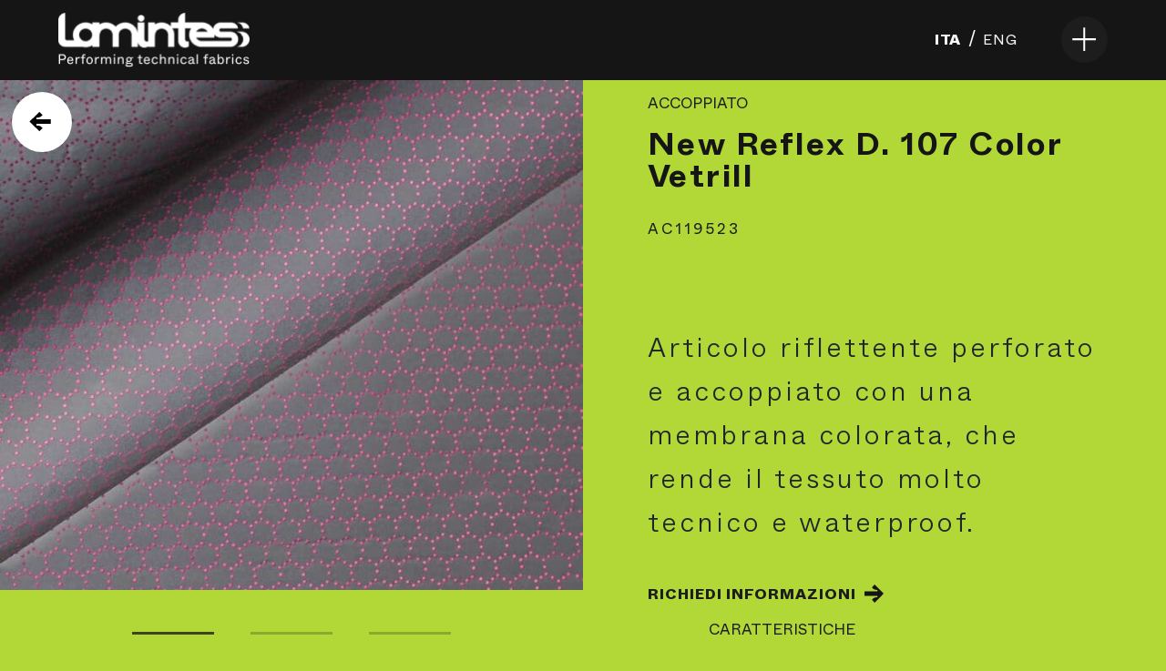

--- FILE ---
content_type: text/html; charset=UTF-8
request_url: https://www.lamintess.it/prod/new-reflex-d-107-color-vetrill/
body_size: 10948
content:
<!doctype html>
<html lang="it-IT">
  <head>
  <meta charset="utf-8">
  <meta http-equiv="x-ua-compatible" content="ie=edge">
  <meta name="viewport" content="width=device-width, initial-scale=1, shrink-to-fit=no">
  <meta name='robots' content='index, follow, max-image-preview:large, max-snippet:-1, max-video-preview:-1' />
<link rel="alternate" hreflang="en" href="https://www.lamintess.it/en/prod/new-reflex-d-107-color-vetrill/" />
<link rel="alternate" hreflang="it" href="https://www.lamintess.it/prod/new-reflex-d-107-color-vetrill/" />
<link rel="alternate" hreflang="x-default" href="https://www.lamintess.it/prod/new-reflex-d-107-color-vetrill/" />

	<!-- This site is optimized with the Yoast SEO plugin v19.9 - https://yoast.com/wordpress/plugins/seo/ -->
	<title>New Reflex D. 107 Color Vetrill - Lamintess</title>
	<link rel="canonical" href="https://www.lamintess.it/prod/new-reflex-d-107-color-vetrill/" />
	<meta property="og:locale" content="it_IT" />
	<meta property="og:type" content="article" />
	<meta property="og:title" content="New Reflex D. 107 Color Vetrill - Lamintess" />
	<meta property="og:url" content="https://www.lamintess.it/prod/new-reflex-d-107-color-vetrill/" />
	<meta property="og:site_name" content="Lamintess" />
	<meta property="article:modified_time" content="2021-05-17T09:24:04+00:00" />
	<meta property="og:image" content="https://www.lamintess.it/wp-content/uploads/2021/05/new-reflex-d-107.jpg" />
	<meta property="og:image:width" content="1420" />
	<meta property="og:image:height" content="1420" />
	<meta property="og:image:type" content="image/jpeg" />
	<meta name="twitter:card" content="summary_large_image" />
	<script type="application/ld+json" class="yoast-schema-graph">{"@context":"https://schema.org","@graph":[{"@type":"WebPage","@id":"https://www.lamintess.it/prod/new-reflex-d-107-color-vetrill/","url":"https://www.lamintess.it/prod/new-reflex-d-107-color-vetrill/","name":"New Reflex D. 107 Color Vetrill - Lamintess","isPartOf":{"@id":"https://www.lamintess.it/#website"},"primaryImageOfPage":{"@id":"https://www.lamintess.it/prod/new-reflex-d-107-color-vetrill/#primaryimage"},"image":{"@id":"https://www.lamintess.it/prod/new-reflex-d-107-color-vetrill/#primaryimage"},"thumbnailUrl":"https://www.lamintess.it/wp-content/uploads/2021/05/new-reflex-d-107.jpg","datePublished":"2021-05-12T15:02:56+00:00","dateModified":"2021-05-17T09:24:04+00:00","breadcrumb":{"@id":"https://www.lamintess.it/prod/new-reflex-d-107-color-vetrill/#breadcrumb"},"inLanguage":"it-IT","potentialAction":[{"@type":"ReadAction","target":["https://www.lamintess.it/prod/new-reflex-d-107-color-vetrill/"]}]},{"@type":"ImageObject","inLanguage":"it-IT","@id":"https://www.lamintess.it/prod/new-reflex-d-107-color-vetrill/#primaryimage","url":"https://www.lamintess.it/wp-content/uploads/2021/05/new-reflex-d-107.jpg","contentUrl":"https://www.lamintess.it/wp-content/uploads/2021/05/new-reflex-d-107.jpg","width":1420,"height":1420},{"@type":"BreadcrumbList","@id":"https://www.lamintess.it/prod/new-reflex-d-107-color-vetrill/#breadcrumb","itemListElement":[{"@type":"ListItem","position":1,"name":"Home","item":"https://www.lamintess.it/"},{"@type":"ListItem","position":2,"name":"tessuti","item":"https://www.lamintess.it/prod/"},{"@type":"ListItem","position":3,"name":"New Reflex D. 107 Color Vetrill"}]},{"@type":"WebSite","@id":"https://www.lamintess.it/#website","url":"https://www.lamintess.it/","name":"Lamintess","description":"Performing Technical Fabrics","potentialAction":[{"@type":"SearchAction","target":{"@type":"EntryPoint","urlTemplate":"https://www.lamintess.it/?s={search_term_string}"},"query-input":"required name=search_term_string"}],"inLanguage":"it-IT"}]}</script>
	<!-- / Yoast SEO plugin. -->


<link rel='dns-prefetch' href='//www.google.com' />
<script type="text/javascript">
window._wpemojiSettings = {"baseUrl":"https:\/\/s.w.org\/images\/core\/emoji\/14.0.0\/72x72\/","ext":".png","svgUrl":"https:\/\/s.w.org\/images\/core\/emoji\/14.0.0\/svg\/","svgExt":".svg","source":{"concatemoji":"https:\/\/www.lamintess.it\/wp-includes\/js\/wp-emoji-release.min.js?ver=6.1"}};
/*! This file is auto-generated */
!function(e,a,t){var n,r,o,i=a.createElement("canvas"),p=i.getContext&&i.getContext("2d");function s(e,t){var a=String.fromCharCode,e=(p.clearRect(0,0,i.width,i.height),p.fillText(a.apply(this,e),0,0),i.toDataURL());return p.clearRect(0,0,i.width,i.height),p.fillText(a.apply(this,t),0,0),e===i.toDataURL()}function c(e){var t=a.createElement("script");t.src=e,t.defer=t.type="text/javascript",a.getElementsByTagName("head")[0].appendChild(t)}for(o=Array("flag","emoji"),t.supports={everything:!0,everythingExceptFlag:!0},r=0;r<o.length;r++)t.supports[o[r]]=function(e){if(p&&p.fillText)switch(p.textBaseline="top",p.font="600 32px Arial",e){case"flag":return s([127987,65039,8205,9895,65039],[127987,65039,8203,9895,65039])?!1:!s([55356,56826,55356,56819],[55356,56826,8203,55356,56819])&&!s([55356,57332,56128,56423,56128,56418,56128,56421,56128,56430,56128,56423,56128,56447],[55356,57332,8203,56128,56423,8203,56128,56418,8203,56128,56421,8203,56128,56430,8203,56128,56423,8203,56128,56447]);case"emoji":return!s([129777,127995,8205,129778,127999],[129777,127995,8203,129778,127999])}return!1}(o[r]),t.supports.everything=t.supports.everything&&t.supports[o[r]],"flag"!==o[r]&&(t.supports.everythingExceptFlag=t.supports.everythingExceptFlag&&t.supports[o[r]]);t.supports.everythingExceptFlag=t.supports.everythingExceptFlag&&!t.supports.flag,t.DOMReady=!1,t.readyCallback=function(){t.DOMReady=!0},t.supports.everything||(n=function(){t.readyCallback()},a.addEventListener?(a.addEventListener("DOMContentLoaded",n,!1),e.addEventListener("load",n,!1)):(e.attachEvent("onload",n),a.attachEvent("onreadystatechange",function(){"complete"===a.readyState&&t.readyCallback()})),(e=t.source||{}).concatemoji?c(e.concatemoji):e.wpemoji&&e.twemoji&&(c(e.twemoji),c(e.wpemoji)))}(window,document,window._wpemojiSettings);
</script>
<style type="text/css">
img.wp-smiley,
img.emoji {
	display: inline !important;
	border: none !important;
	box-shadow: none !important;
	height: 1em !important;
	width: 1em !important;
	margin: 0 0.07em !important;
	vertical-align: -0.1em !important;
	background: none !important;
	padding: 0 !important;
}
</style>
	<link rel='stylesheet' id='sbi_styles-css' href='https://www.lamintess.it/wp-content/plugins/instagram-feed/css/sbi-styles.min.css?ver=6.1' type='text/css' media='all' />
<link rel='stylesheet' id='wp-block-library-css' href='https://www.lamintess.it/wp-includes/css/dist/block-library/style.min.css?ver=6.1' type='text/css' media='all' />
<link rel='stylesheet' id='classic-theme-styles-css' href='https://www.lamintess.it/wp-includes/css/classic-themes.min.css?ver=1' type='text/css' media='all' />
<style id='global-styles-inline-css' type='text/css'>
body{--wp--preset--color--black: #000000;--wp--preset--color--cyan-bluish-gray: #abb8c3;--wp--preset--color--white: #ffffff;--wp--preset--color--pale-pink: #f78da7;--wp--preset--color--vivid-red: #cf2e2e;--wp--preset--color--luminous-vivid-orange: #ff6900;--wp--preset--color--luminous-vivid-amber: #fcb900;--wp--preset--color--light-green-cyan: #7bdcb5;--wp--preset--color--vivid-green-cyan: #00d084;--wp--preset--color--pale-cyan-blue: #8ed1fc;--wp--preset--color--vivid-cyan-blue: #0693e3;--wp--preset--color--vivid-purple: #9b51e0;--wp--preset--gradient--vivid-cyan-blue-to-vivid-purple: linear-gradient(135deg,rgba(6,147,227,1) 0%,rgb(155,81,224) 100%);--wp--preset--gradient--light-green-cyan-to-vivid-green-cyan: linear-gradient(135deg,rgb(122,220,180) 0%,rgb(0,208,130) 100%);--wp--preset--gradient--luminous-vivid-amber-to-luminous-vivid-orange: linear-gradient(135deg,rgba(252,185,0,1) 0%,rgba(255,105,0,1) 100%);--wp--preset--gradient--luminous-vivid-orange-to-vivid-red: linear-gradient(135deg,rgba(255,105,0,1) 0%,rgb(207,46,46) 100%);--wp--preset--gradient--very-light-gray-to-cyan-bluish-gray: linear-gradient(135deg,rgb(238,238,238) 0%,rgb(169,184,195) 100%);--wp--preset--gradient--cool-to-warm-spectrum: linear-gradient(135deg,rgb(74,234,220) 0%,rgb(151,120,209) 20%,rgb(207,42,186) 40%,rgb(238,44,130) 60%,rgb(251,105,98) 80%,rgb(254,248,76) 100%);--wp--preset--gradient--blush-light-purple: linear-gradient(135deg,rgb(255,206,236) 0%,rgb(152,150,240) 100%);--wp--preset--gradient--blush-bordeaux: linear-gradient(135deg,rgb(254,205,165) 0%,rgb(254,45,45) 50%,rgb(107,0,62) 100%);--wp--preset--gradient--luminous-dusk: linear-gradient(135deg,rgb(255,203,112) 0%,rgb(199,81,192) 50%,rgb(65,88,208) 100%);--wp--preset--gradient--pale-ocean: linear-gradient(135deg,rgb(255,245,203) 0%,rgb(182,227,212) 50%,rgb(51,167,181) 100%);--wp--preset--gradient--electric-grass: linear-gradient(135deg,rgb(202,248,128) 0%,rgb(113,206,126) 100%);--wp--preset--gradient--midnight: linear-gradient(135deg,rgb(2,3,129) 0%,rgb(40,116,252) 100%);--wp--preset--duotone--dark-grayscale: url('#wp-duotone-dark-grayscale');--wp--preset--duotone--grayscale: url('#wp-duotone-grayscale');--wp--preset--duotone--purple-yellow: url('#wp-duotone-purple-yellow');--wp--preset--duotone--blue-red: url('#wp-duotone-blue-red');--wp--preset--duotone--midnight: url('#wp-duotone-midnight');--wp--preset--duotone--magenta-yellow: url('#wp-duotone-magenta-yellow');--wp--preset--duotone--purple-green: url('#wp-duotone-purple-green');--wp--preset--duotone--blue-orange: url('#wp-duotone-blue-orange');--wp--preset--font-size--small: 13px;--wp--preset--font-size--medium: 20px;--wp--preset--font-size--large: 36px;--wp--preset--font-size--x-large: 42px;--wp--preset--spacing--20: 0.44rem;--wp--preset--spacing--30: 0.67rem;--wp--preset--spacing--40: 1rem;--wp--preset--spacing--50: 1.5rem;--wp--preset--spacing--60: 2.25rem;--wp--preset--spacing--70: 3.38rem;--wp--preset--spacing--80: 5.06rem;}:where(.is-layout-flex){gap: 0.5em;}body .is-layout-flow > .alignleft{float: left;margin-inline-start: 0;margin-inline-end: 2em;}body .is-layout-flow > .alignright{float: right;margin-inline-start: 2em;margin-inline-end: 0;}body .is-layout-flow > .aligncenter{margin-left: auto !important;margin-right: auto !important;}body .is-layout-constrained > .alignleft{float: left;margin-inline-start: 0;margin-inline-end: 2em;}body .is-layout-constrained > .alignright{float: right;margin-inline-start: 2em;margin-inline-end: 0;}body .is-layout-constrained > .aligncenter{margin-left: auto !important;margin-right: auto !important;}body .is-layout-constrained > :where(:not(.alignleft):not(.alignright):not(.alignfull)){max-width: var(--wp--style--global--content-size);margin-left: auto !important;margin-right: auto !important;}body .is-layout-constrained > .alignwide{max-width: var(--wp--style--global--wide-size);}body .is-layout-flex{display: flex;}body .is-layout-flex{flex-wrap: wrap;align-items: center;}body .is-layout-flex > *{margin: 0;}:where(.wp-block-columns.is-layout-flex){gap: 2em;}.has-black-color{color: var(--wp--preset--color--black) !important;}.has-cyan-bluish-gray-color{color: var(--wp--preset--color--cyan-bluish-gray) !important;}.has-white-color{color: var(--wp--preset--color--white) !important;}.has-pale-pink-color{color: var(--wp--preset--color--pale-pink) !important;}.has-vivid-red-color{color: var(--wp--preset--color--vivid-red) !important;}.has-luminous-vivid-orange-color{color: var(--wp--preset--color--luminous-vivid-orange) !important;}.has-luminous-vivid-amber-color{color: var(--wp--preset--color--luminous-vivid-amber) !important;}.has-light-green-cyan-color{color: var(--wp--preset--color--light-green-cyan) !important;}.has-vivid-green-cyan-color{color: var(--wp--preset--color--vivid-green-cyan) !important;}.has-pale-cyan-blue-color{color: var(--wp--preset--color--pale-cyan-blue) !important;}.has-vivid-cyan-blue-color{color: var(--wp--preset--color--vivid-cyan-blue) !important;}.has-vivid-purple-color{color: var(--wp--preset--color--vivid-purple) !important;}.has-black-background-color{background-color: var(--wp--preset--color--black) !important;}.has-cyan-bluish-gray-background-color{background-color: var(--wp--preset--color--cyan-bluish-gray) !important;}.has-white-background-color{background-color: var(--wp--preset--color--white) !important;}.has-pale-pink-background-color{background-color: var(--wp--preset--color--pale-pink) !important;}.has-vivid-red-background-color{background-color: var(--wp--preset--color--vivid-red) !important;}.has-luminous-vivid-orange-background-color{background-color: var(--wp--preset--color--luminous-vivid-orange) !important;}.has-luminous-vivid-amber-background-color{background-color: var(--wp--preset--color--luminous-vivid-amber) !important;}.has-light-green-cyan-background-color{background-color: var(--wp--preset--color--light-green-cyan) !important;}.has-vivid-green-cyan-background-color{background-color: var(--wp--preset--color--vivid-green-cyan) !important;}.has-pale-cyan-blue-background-color{background-color: var(--wp--preset--color--pale-cyan-blue) !important;}.has-vivid-cyan-blue-background-color{background-color: var(--wp--preset--color--vivid-cyan-blue) !important;}.has-vivid-purple-background-color{background-color: var(--wp--preset--color--vivid-purple) !important;}.has-black-border-color{border-color: var(--wp--preset--color--black) !important;}.has-cyan-bluish-gray-border-color{border-color: var(--wp--preset--color--cyan-bluish-gray) !important;}.has-white-border-color{border-color: var(--wp--preset--color--white) !important;}.has-pale-pink-border-color{border-color: var(--wp--preset--color--pale-pink) !important;}.has-vivid-red-border-color{border-color: var(--wp--preset--color--vivid-red) !important;}.has-luminous-vivid-orange-border-color{border-color: var(--wp--preset--color--luminous-vivid-orange) !important;}.has-luminous-vivid-amber-border-color{border-color: var(--wp--preset--color--luminous-vivid-amber) !important;}.has-light-green-cyan-border-color{border-color: var(--wp--preset--color--light-green-cyan) !important;}.has-vivid-green-cyan-border-color{border-color: var(--wp--preset--color--vivid-green-cyan) !important;}.has-pale-cyan-blue-border-color{border-color: var(--wp--preset--color--pale-cyan-blue) !important;}.has-vivid-cyan-blue-border-color{border-color: var(--wp--preset--color--vivid-cyan-blue) !important;}.has-vivid-purple-border-color{border-color: var(--wp--preset--color--vivid-purple) !important;}.has-vivid-cyan-blue-to-vivid-purple-gradient-background{background: var(--wp--preset--gradient--vivid-cyan-blue-to-vivid-purple) !important;}.has-light-green-cyan-to-vivid-green-cyan-gradient-background{background: var(--wp--preset--gradient--light-green-cyan-to-vivid-green-cyan) !important;}.has-luminous-vivid-amber-to-luminous-vivid-orange-gradient-background{background: var(--wp--preset--gradient--luminous-vivid-amber-to-luminous-vivid-orange) !important;}.has-luminous-vivid-orange-to-vivid-red-gradient-background{background: var(--wp--preset--gradient--luminous-vivid-orange-to-vivid-red) !important;}.has-very-light-gray-to-cyan-bluish-gray-gradient-background{background: var(--wp--preset--gradient--very-light-gray-to-cyan-bluish-gray) !important;}.has-cool-to-warm-spectrum-gradient-background{background: var(--wp--preset--gradient--cool-to-warm-spectrum) !important;}.has-blush-light-purple-gradient-background{background: var(--wp--preset--gradient--blush-light-purple) !important;}.has-blush-bordeaux-gradient-background{background: var(--wp--preset--gradient--blush-bordeaux) !important;}.has-luminous-dusk-gradient-background{background: var(--wp--preset--gradient--luminous-dusk) !important;}.has-pale-ocean-gradient-background{background: var(--wp--preset--gradient--pale-ocean) !important;}.has-electric-grass-gradient-background{background: var(--wp--preset--gradient--electric-grass) !important;}.has-midnight-gradient-background{background: var(--wp--preset--gradient--midnight) !important;}.has-small-font-size{font-size: var(--wp--preset--font-size--small) !important;}.has-medium-font-size{font-size: var(--wp--preset--font-size--medium) !important;}.has-large-font-size{font-size: var(--wp--preset--font-size--large) !important;}.has-x-large-font-size{font-size: var(--wp--preset--font-size--x-large) !important;}
.wp-block-navigation a:where(:not(.wp-element-button)){color: inherit;}
:where(.wp-block-columns.is-layout-flex){gap: 2em;}
.wp-block-pullquote{font-size: 1.5em;line-height: 1.6;}
</style>
<link rel='stylesheet' id='contact-form-7-css' href='https://www.lamintess.it/wp-content/plugins/contact-form-7/includes/css/styles.css?ver=5.6.4' type='text/css' media='all' />
<link rel='stylesheet' id='sage/main.css-css' href='https://www.lamintess.it/wp-content/themes/lamintess/dist/styles/main_b9f4daf3.css' type='text/css' media='all' />
<script type='text/javascript' src='https://www.lamintess.it/wp-includes/js/jquery/jquery.min.js?ver=3.6.1' id='jquery-core-js'></script>
<script type='text/javascript' src='https://www.lamintess.it/wp-includes/js/jquery/jquery-migrate.min.js?ver=3.3.2' id='jquery-migrate-js'></script>
<link rel="https://api.w.org/" href="https://www.lamintess.it/wp-json/" /><link rel="EditURI" type="application/rsd+xml" title="RSD" href="https://www.lamintess.it/xmlrpc.php?rsd" />
<link rel="wlwmanifest" type="application/wlwmanifest+xml" href="https://www.lamintess.it/wp-includes/wlwmanifest.xml" />
<meta name="generator" content="WordPress 6.1" />
<link rel='shortlink' href='https://www.lamintess.it/?p=772' />
<link rel="alternate" type="application/json+oembed" href="https://www.lamintess.it/wp-json/oembed/1.0/embed?url=https%3A%2F%2Fwww.lamintess.it%2Fprod%2Fnew-reflex-d-107-color-vetrill%2F" />
<link rel="alternate" type="text/xml+oembed" href="https://www.lamintess.it/wp-json/oembed/1.0/embed?url=https%3A%2F%2Fwww.lamintess.it%2Fprod%2Fnew-reflex-d-107-color-vetrill%2F&#038;format=xml" />
<meta name="generator" content="WPML ver:4.5.12 stt:1,27;" />
<link rel="icon" href="https://www.lamintess.it/wp-content/uploads/2021/05/cropped-lmts-favicon-1-32x32.jpg" sizes="32x32" />
<link rel="icon" href="https://www.lamintess.it/wp-content/uploads/2021/05/cropped-lmts-favicon-1-192x192.jpg" sizes="192x192" />
<link rel="apple-touch-icon" href="https://www.lamintess.it/wp-content/uploads/2021/05/cropped-lmts-favicon-1-180x180.jpg" />
<meta name="msapplication-TileImage" content="https://www.lamintess.it/wp-content/uploads/2021/05/cropped-lmts-favicon-1-270x270.jpg" />
		<style type="text/css" id="wp-custom-css">
			.single.link.link--no-arrow.mr-3{
	display:none
}
.page-id-10715 .my-4.my-lg-5.block-text{
	background-color:#1d1d1d!important;
}
.page-id-10715 .container .col-md-10.mx-auto{
	margin:0px!important;
	padding:0px!important;
	max-width:100%;
}
.page-id-10715 .container{
	width:100%!important;
	margin:0px!important;
}
.page-id-10715 .my-4{
	margin-bottom:0px!important;
	margin-top:0px!important;
}
.page-id-10715 .cont-text.dark{
	margin:0px;
}
.page-id-10715 .secondary-title{
	margin:0px;
}
.page-id-10715 .row{
	display:block;
}
/*sezione-1*/
#section-1{
	display:flex;
	max-height: 850px;
}
.container-text-left{
	background-color:#40c09d;
	padding:20px 30px 0px 30px;
	width:50%;
}
.titolo-s{
	color:#fff;
	font-size:1.5rem;
	font-family:Whyte bold;
	padding-top:15px;
	margin-bottom:15px;
}
.paragrafo-s{
	font-size:1rem;
	color:#fff;
	line-height:20px;
	margin-bottom:20px
}
.pulsante-s-nero{
  font-family:Whyte bold;
  font-size: 16px;
  color: #fff;
  background-color: #000000;
  padding: 10px 30px 6px 30px;
  border: solid #0a0a0a 2px;
  border-radius: 10px;
  transition : 415ms;
  display: flex;
  flex-direction: row;
  align-items: center;
  cursor: pointer;
	margin-bottom:28px;
}
.page-id-10715 a{
	color:#fff;
}
.pulsante-s-nero:hover{
  transition : 415ms;
  background-color: #fff;
  color: #000000;
  border: solid 2px #000000;
}
.container-img-right{
  width:50%;
	background-image:url(https://www.lamintess.it/wp-content/uploads/2023/11/Lamintess-tessuti.jpg);
}
/*sezione-card*/
#section-2{
	margin:20px 0px;
	width:100%
}
.titolo-card-s{
	color:#fff;
	font-size:1.5rem;
	font-family:Whyte bold;
	padding-top:15px;
	text-align:center;
	margin: auto;
}
#container-card{
	margin-top:20px;
	display:flex;
	justify-content:center;
}
.box-card{
	display:flex;
	flex-direction:column;
	justify-content:center;
	align-items:center;
	background-color:#fff;
	border-radius:30px;
	width:30%;
	height:auto;
	margin:0px 30px 10px;
	padding:20px;
    transform: scale(1);
  transition: transform 0.5s ease;
}
.box-card:hover{
	box-shadow: 0 4px 15px rgba(255, 255, 255, 0.8);
	 transform: scale(1.03);
  transition: transform 0.5s ease;
}
.box-card h5{
	font-family:Whyte bold;
	text-align:center;
	padding-top:10px;
	font-size:1.3rem;
	margin-bottom:10px;
}
.box-card p{
	font-size:1rem;
	text-align:center;
	color:#000;
	line-height:20px;
	margin-bottom:20px
}
.box-card img{
	width:40%;
	height:auto;
}
.box-card button{
margin-bottom:0px;
}
/*sezione-3*/
#section-3{
	display:flex;
	margin-bottom:20px;
	max-height:850px;
}
.container-img-left{
	width:50%;
	background-image:url(https://www.lamintess.it/wp-content/uploads/2023/11/Tessuto-TEMICN17-IRIDIO.png);
	background-repeat:no-repeat;
	background-size:cover;
}
.container-text-right{
	background-color:#40c09d;
	padding:20px 30px 0px 30px;
	width:50%;
	height:auto;
}
.container-loghi-s{
	display:flex;
	margin:10px 0 25px 0;
	width:60%;
}
.container-loghi-s img{
	width:14%;
	height:auto
}
.container-loghi-s img:first-child{
	margin-right:20px;
}
.container-loghi-s img:nth-child(2){
	width:30%;
}

/*sezione-4*/
#section-4{
	padding-bottom:20px;
}
#container-dati{
	display:flex;
	justify-content:space-around;
	margin:50px 0;
}
.titolo-l{
	color:#fff;
	font-size:1.5rem;
	font-family:Whyte bold;
	margin-bottom:10px;
}
.paragrafo-l{
	font-size:1rem;
	color:#fff;
	line-height:20px;
}
#segmento-1{
	background-color:#fff;
	width:100%;
	height:10px;
	border-radius:10px;
	margin-bottom:15px;
}
#segmento-2{
	background-color:#fff;
	width:70%;
	height:10px;
	border-radius:10px;
	margin-bottom:20px;
}
#segmento-3{
	background-color:#fff;
	width:80%;
	height:10px;
	border-radius:10px;
	margin-bottom:15px;
}
#segmento-4{
	background-color:#fff;
	width:60%;
	height:10px;
	border-radius:10px;
	margin-bottom:15px;
}
#segmento-5{
	background-color:#fff;
	width:100%;
	height:10px;
	border-radius:10px;
	margin-bottom:15px;
}
#segmento-6{
	background-color:#fff;
	width:85%;
	height:10px;
	border-radius:10px;
	margin-bottom:20px;
}
#segmento-7{
	background-color:#fff;
	width:90%;
	height:10px;
	border-radius:10px;
	margin-bottom:15px;
}
#segmento-8{
	background-color:#fff;
	width:30%;
	height:10px;
	border-radius:10px;
	margin-bottom:15px;
}
.pulsante-s-bianco{
	font-family:Whyte bold;
  font-size: 16px;
  color: #000;
  background-color: #fff;
  padding: 10px 30px 6px 30px;
  border: solid #0a0a0a 2px;
  border-radius: 10px;
  transition : 415ms;
  display: flex;
  flex-direction: row;
  align-items: center;
  cursor: pointer;
	margin:28px auto 0 auto;
}
.pulsante-s-bianco:hover{
  transition : 415ms;
  background-color: #000;
  color: #fff;
  border: solid #fff 2px;
	margin:28px auto 0 auto;
}
/*sezione-5*/
#section-5{
	background-color:#40c09d;
	display:flex;
	flex-direction:column;
	justify-content:center;
	align-items:center;
	padding:15px 15%;
}
#section-5 .paragrafo-s{
	text-align:center;
}
#section-5 .pulsante-s-nero{
	margin:28px auto 0 auto;
}
/*blog*/
.my-lg-5{
	margin-top:0px!important;
}
.post-template-default .scroll-tutor{
	display:none;
}
.mb-2, .my-2{
	margin-top:80px;
}

/*Revitex*/
.page-id-12695 .my-4.my-lg-5.block-text{
	background-color:#1d1d1d!important;

}
.page-id-12695 .container .col-md-10.mx-auto{
	margin:0px!important;
	padding:0px!important;
	max-width:100%;
}
.page-id-12695 .container{
	width:100%!important;
	margin:0px!important;
}
.page-id-12695 .my-4{
	margin-bottom:0px!important;
	margin-top:0px!important;
}
.page-id-12695 .cont-text.dark{
	margin:0px;
}
.page-id-12695 .secondary-title{
	margin:0px;
}
.page-id-12695 .row{
	display:block;
}
.page-id-12695 .container, .container-lg, .container-md, .container-sm, .container-xl{
	max-width:100%;
}
#logo-revitex{
	width:65%!important;
	height:auto;
	filter: drop-shadow(0 0 10px rgba(0, 0, 0, 0.3));
}
.sezione-1-revitex{
  display:flex;
	justify-content:space-between;
	background-color:#fff;
	max-height:max-content;
}
.box-sfondo-tessuto-1-revitex{
	max-width:60%;
	height:auto;
}
.tessuto-argento-revitex{
	width:100%;
	height:100%;
}
.box-testo-dx-revitex{
	width:40%;
	text-align:right;
	margin-top:40px;
	margin-right:10%;
}
.pulsante-s-nero-dx{
  font-family:Whyte bold;
  font-size: 16px;
  color: #fff;
  background-color: #000000;
  padding: 10px 30px 6px 30px;
  border: solid #0a0a0a 2px;
  border-radius: 10px;
  transition : 415ms;
  display: flex;
  flex-direction: row;
  align-items: center;
  cursor: pointer;
	margin-bottom:28px;
	float:right;
}
.page-id-12695 a{
	color:#fff;
}
.pulsante-s-nero-dx:hover{
  transition : 415ms;
  background-color: #fff;
  color: #000000;
  border: solid 2px #000000;
}
.paragrafo-n{  
	color:#1d1d1d;
	margin-bottom:20px;
	font-size:1.313rem;
	line-height:1.425rem;
}
.titolo-n{
  color:#1d1d1d;
	font-size:1.5rem;
	font-family:Whyte bold;
	padding-top:15px;
	margin-bottom:15px;
}
.sezione-2-revitex{
	padding:30px 10%;
}
.testo-centrale-revitex .titolo-s{
	font-size:35px;
	text-align:center;
}
	.paragrafo-centrale-revitex{
  font-size:1.313rem;
	line-height:1.425rem;
	color:#fff;
	margin-bottom:20px;
	text-align:center!important;
}

.sezione-3-revitex{
	display:flex;
	justify-content:space-between;
	background-color:#fff;
	max-height:max-content;
}
.box-testo-sx-revitex{
	width:40%;
	text-align:left;
	margin-top:38px;
	margin-left:10%;
}
.box-testo-sx-revitex .paragrafo-s{
	text-align:left;
	color:#1d1d1d;
	font-size:1.313rem;
	line-height:1.425rem;
}
.logo-revitex-verde{
	width:60%;
	height:auto;
	margin-bottom:20px;
}
.sezione-label-revitex{
	margin:15px 0 30px 0;
}
.sezione-label-revitex h2{
	text-align:center;
	font-size:1.5rem;
	margin-bottom:30px;
}
.container-label-revitex{
	display:flex;
	justify-content:space-between;
	margin: 0px 7% 40px 7%;
}
.label-1-revitex{
  width:33%;
	text-align:center;
}
.label-1-revitex img{
	width:80%;
	height:auto;
}
.label-2-revitex{
	width:33%;
	text-align:center;
}
.label-2-revitex img{
	width:32%;
}
.label-3-revitex{
  width:33%;
	text-align:center;
}
.label-3-revitex img{
	width:80%;
	height:auto;
}
.box-sfondo-tessuto-1-revitex-tel{
	display:none;
}

/*media query*/
@media (min-width: 10px){
.page-id-10715 .container, .container-lg, .container-md, .container-sm, .container-xl{
    max-width: 100%;
}
	/*EN*/
	.page-id-11513 .container, .container-lg, .container-md, .container-sm, .container-xl{
    max-width: 100%;
}
	/*Revitex*/
.page-id-12696 .my-4.my-lg-5.block-text{
	background-color:#1d1d1d!important;
}
.page-id-12696 .container .col-md-10.mx-auto{
	margin:0px!important;
	padding:0px!important;
	max-width:100%;
}
.page-id-12696 .container{
	width:100%!important;
	margin:0px!important;
}
.page-id-12696 .my-4{
	margin-bottom:0px!important;
	margin-top:0px!important;
}
.page-id-12696 .cont-text.dark{
	margin:0px;
}
.page-id-12696 .secondary-title{
	margin:0px;
}
.page-id-12696 .row{
	display:block;
}
.page-id-12696 .container, .container-lg, .container-md, .container-sm, .container-xl{
	max-width:100%;
}
}
	/* Stili specifici per il tablet */
	@media only screen and (min-width: 768px) and (max-width: 1160px){
		#section-1{
		flex-direction:column;
		max-height:1000px;
	}
		.container-text-left{
			width:100%;
			height:auto;
		}
		 .container-img-right{
			width:100%;
			height:500px;
		}
		.titolo-s, .paragrafo-s{
			text-align:center;
		}
		.pulsante-s-nero{
			margin: 0 auto 28px auto;
		}
		#container-card{
			flex-direction:column;
			align-items:center;
		}
		.box-card{
			width:50%;
		}
		#container-card .box-card:first-child{
			margin-bottom:30px;
		}
		#section-3{
		flex-direction:column-reverse;
		max-height:1000px;
	}
		.container-loghi-s{
			width:100%;
			justify-content:center;
			align-items:center;
		}
		.container-loghi-s img{
			width:7%;
		}
		.container-loghi-s img:nth-child(2){
	width:20%;
}
		.container-text-right{
			width:100%;
			height:auto;
		}
		.container-img-left{
			width:100%;
			height:500px;
		}
		#container-dati{
			flex-direction:column;
			align-items:center;
		}
		.box-dati{
			width:80%;
		}
		#container-dati .box-dati:first-child{
			margin-bottom:40px;
}
		.pulsante-s-bianco{
			margin:0 auto;
		}
		.box-testo-sx-revitex .pulsante-s-nero{
			margin:0px 0px 28px 0;
		}

		/* EN */
#section-1-en{
		flex-direction:column;
		max-height:1000px;
	}
		#container-card-en{
			flex-direction:column;
			align-items:center;
		}
		#container-card-en .box-card:first-child{
			margin-bottom:30px;
		}
		#section-3-en{
		flex-direction:column-reverse;
		max-height:1000px;
	}
		#container-dati-en{
			flex-direction:column;
			align-items:center;
		}
		#container-dati-en .box-dati:first-child{
			margin-bottom:40px;
}
}
		/* Stili specifici per i telefoni */
		@media only screen and (max-width: 767px){
			#section-1{
		flex-direction:column;
		max-height:2000px;
	}
			.container-text-left{
			width:100%;
			max-height:auto;
		}
			.container-img-right{
				height:400px;
				width:100%
			}
			#container-card{
			flex-direction:column;
			align-items:center;
		}
		.box-card{
			width:80%;
		}
		#container-card .box-card:first-child{
			margin-bottom:30px;
		}
			.titolo-s, .paragrafo-s{
			text-align:center;
		}
		.pulsante-s-nero{
			margin: 0 auto 28px auto;
		}
			.titolo-card-s{
				padding:10px;
			}
			#section-3{
		flex-direction:column-reverse;
		    max-height:2000px;
				margin-top:40px;
	}
			.container-text-right{
			width:100%;
			height:auto;
		}
			.container-img-left{
				width:100%;
				height:400px;
			}
			.container-loghi-s{
			width:100%;
			justify-content:center;
			align-items:center;
		}
			#container-dati{
			flex-direction:column;
			align-items:center;
			margin-bottom:15px;
		}
		.box-dati{
			width:80%;
		}
		#container-dati .box-dati:first-child{
			margin-bottom:40px;
}
		.pulsante-s-bianco{
			margin:0 auto;
		}
			/*blog*/
			.post-template-default .scroll-tutor{
	display:block;
}
			/*Revitex*/
			.logo-revitex{
				width:80%!important;
			}
			.sezione-1-revitex, .sezione-3-revitex{
				flex-direction:column;
			}
			.box-sfondo-tessuto-1-revitex{
				display:none;
			}
			.box-sfondo-tessuto-1-revitex-tel{
				display:block;
			}
			.box-testo-dx-revitex{
				width:100%;
				margin-top:-90px;
				padding: 0 5%;
			}
			.box-testo-sx-revitex{
				width:100%;
				padding: 0 5%;
				margin:25px 0 -90px 0;
			}
			.box-testo-sx-revitex .pulsante-s-nero{
				float:left!important;
			}
			.container-label-revitex{
				flex-direction:column;
				align-items: center;
			}
			.label-1-revitex, .label-2-revitex, .label-3-revitex{
				width:90%;
				margin:5% 0;
			}
			/*EN*/
			#section-1-en{
		flex-direction:column;
		max-height:2000px!important;
	}
			#container-card-en{
			flex-direction:column;
			align-items:center;
		}
		#container-card-en .box-card:first-child{
			margin-bottom:30px;
		}
			#section-3-en{
		flex-direction:column-reverse;
		    max-height:2000px!important;
				margin-top:40px;
	}
			#container-dati-en{
			flex-direction:column;
			align-items:center;
			margin-bottom:15px;
		}
		#container-dati-en .box-dati:first-child{
			margin-bottom:40px;
}
		}
/*EN*/
.page-id-11513 .my-4.my-lg-5.block-text{
	background-color:#1d1d1d!important;
}
.page-id-11513 .container .col-md-10.mx-auto{
	margin:0px!important;
	padding:0px!important;
	max-width:100%;
}
.page-id-11513 .container{
	width:100%!important;
	margin:0px!important;
}
.page-id-11513 .my-4{
	margin-bottom:0px!important;
	margin-top:0px!important;
}
.page-id-11513 .cont-text.dark{
	margin:0px;
}
.page-id-11513 .secondary-title{
	margin:0px;
}
.page-id-11513 .row{
	display:block;
}
.page-id-11513 a{
	color:#fff;
}
#section-1-en{
	display:flex;
	max-height: 850px;
}
/*sezione-card_en*/
#section-2-en{
	margin:20px 0px;
	width:100%
}
#container-card-en{
	margin-top:20px;
	display:flex;
	justify-content:center;
}
/*sezione-3_en*/
#section-3-en{
	display:flex;
	margin-bottom:20px;
	max-height:850px;
}
/*sezione-4_en*/
#section-4-en{
	padding-bottom:20px;
}
#container-dati-en{
	display:flex;
	justify-content:space-around;
	margin:40px 0;
}
#segmento-1-en{
	background-color:#fff;
	width:100%;
	height:10px;
	border-radius:10px;
	margin-bottom:15px;
}
#segmento-2-en{
	background-color:#fff;
	width:70%;
	height:10px;
	border-radius:10px;
	margin-bottom:20px;
}
#segmento-3-en{
	background-color:#fff;
	width:80%;
	height:10px;
	border-radius:10px;
	margin-bottom:15px;
}
#segmento-4-en{
	background-color:#fff;
	width:60%;
	height:10px;
	border-radius:10px;
	margin-bottom:15px;
}
#segmento-5-en{
	background-color:#fff;
	width:100%;
	height:10px;
	border-radius:10px;
	margin-bottom:15px;
}
#segmento-6-en{
	background-color:#fff;
	width:85%;
	height:10px;
	border-radius:10px;
	margin-bottom:20px;
}
#segmento-7-en{
	background-color:#fff;
	width:90%;
	height:10px;
	border-radius:10px;
	margin-bottom:15px;
}
#segmento-8-en{
	background-color:#fff;
	width:30%;
	height:10px;
	border-radius:10px;
	margin-bottom:15px;
}
/*sezione-5*/
#section-5-en{
	background-color:#40c09d;
	display:flex;
	flex-direction:column;
	justify-content:center;
	align-items:center;
	padding:15px 15%;
}
#section-5-en .paragrafo-s{
	text-align:center;
}
#section-5-en .pulsante-s-nero{
	margin:28px auto 0 auto;
}
		</style>
		
</head>
  <body class="tessuti-template-default single single-tessuti postid-772 new-reflex-d-107-color-vetrill app-data index-data singular-data single-data single-tessuti-data single-tessuti-new-reflex-d-107-color-vetrill-data">
        <header class="banner">
  <nav class=" fixed-top " role="navigation">

    <div class="bar navbar navbar-dark bg-black">
      <a class="navbar-brand link link--image" href="https://www.lamintess.it/">
        
        <img class="navbar-brand__logo" src="https://www.lamintess.it/wp-content/themes/lamintess/dist/images/lamintess-light-logo_c66e9c87.png"
          alt="Logo Lamintess performing technical fabrics">
      </a>

      <div class="navbar-content">

        <div class="navbar-content__extra-link-bar">
          <div class="lang-selector-topbar-menu">
            

            <div class="language-sel IT">


                                          
              
                            <span class="lang-item active lang-item-it"><a
                  class="link link--no-arrow" href="https://www.lamintess.it/prod/new-reflex-d-107-color-vetrill/">ITA</a></span>
              
                            <span class="separator">/</span>
              
                            
                            <span class="lang-item  lang-item-en"><a
                  class="link link--no-arrow" href="https://www.lamintess.it/en/prod/new-reflex-d-107-color-vetrill/">ENG</a></span>
              
              
                                                      </div>





          </div>

          
          <a href="https://www.lamintess.it/tessuti/" class="single link link--no-arrow mr-3">I nostri tessuti</a>
        </div>

        <!-- Brand and toggle get grouped for better mobile display -->
        <button class="navbar-toggler" type="button" data-toggle="collapse" data-target="#bs-navbar-collapse"
          aria-controls="bs-navbar-collapse" aria-expanded="false"
          aria-label="Toggle navigation">
          <img class="navbar-toggler__plus" src="https://www.lamintess.it/wp-content/themes/lamintess/dist/images/plus-icon_4c759006.svg" alt="menu plus icon Lamintess">
        </button>

      </div>
    </div>

    <div id="bs-navbar-collapse" class="collapse navbar-collapse bg-black">

      <div class="lang-selector-full-menu">
        


        <div class="language-sel mb-1 IT">


                                        
                    <span class="lang-item active lang-item-it"><a class="link link--no-arrow"
              href="https://www.lamintess.it/prod/new-reflex-d-107-color-vetrill/">ITA</a></span>
          
                    <span class="separator mx-1">/</span>
          
          
          
                    <span class="lang-item  lang-item-en"><a class="link link--no-arrow"
              href="https://www.lamintess.it/en/prod/new-reflex-d-107-color-vetrill/">ENG</a></span>
          
          
          
                            </div>

      </div>


      <div class="link-wrap">

        <div class="link-wrap--first-block">
          <div class="static-link">
            <a href="https://www.lamintess.it/tessuti/" class="nav-link">I nostri tessuti</a>
          </div>
                  </div>


        <div class="link-wrap--second-block">
          <div class="menu-primary-menu-container"><ul id="menu-primary-menu" class="nav navbar-nav" itemscope itemtype="http://www.schema.org/SiteNavigationElement"><li  id="menu-item-42" class="menu-item menu-item-type-post_type menu-item-object-page menu-item-42 nav-item"><a itemprop="url" href="https://www.lamintess.it/about/" class="nav-link"><span itemprop="name">About</span></a></li>
<li  id="menu-item-13714" class="menu-item menu-item-type-post_type menu-item-object-page menu-item-13714 nav-item"><a itemprop="url" href="https://www.lamintess.it/revitex/" class="nav-link"><span itemprop="name">Revitex</span></a></li>
<li  id="menu-item-11343" class="menu-item menu-item-type-post_type menu-item-object-page menu-item-11343 nav-item"><a itemprop="url" href="https://www.lamintess.it/sostenibilita/" class="nav-link"><span itemprop="name">Sostenibilità</span></a></li>
<li  id="menu-item-106" class="menu-item menu-item-type-post_type menu-item-object-page current_page_parent menu-item-106 nav-item"><a itemprop="url" href="https://www.lamintess.it/news/" class="nav-link"><span itemprop="name">News</span></a></li>
<li  id="menu-item-108" class="menu-item menu-item-type-post_type menu-item-object-page menu-item-108 nav-item"><a itemprop="url" href="https://www.lamintess.it/contatti/" class="nav-link"><span itemprop="name">Contatti</span></a></li>
</ul></div>        </div>
      </div>


    </div>

  </nav>
</header>    <div class="wrap" role="document">
      <div class="content">
        <main class="main">
                 <div class="page-header single-tessuti post">

  <div class="back-btn-product">
    <a class="white" href="https://www.lamintess.it/tessuti/#filterSection"><img class="" src="https://www.lamintess.it/wp-content/themes/lamintess/dist/images/back-to-fabrics-icon_6a1bddb3.svg" alt="icona torna alla pagina precedente"></a>
  </div>

  
  
  <div class="container-fluid">
    <div class="row">


      <div class="col-12 d-lg-none">
        <div class="col-content-mobile">
          <div class="cats-product mb-1">
              
                                <span class="text-dark title-thin mr-1">Accoppiato</span>
                
                      </div>
  
          <h1 class="post-title mb-1">New Reflex D. 107 Color Vetrill</h1>
  
  
                    <p class="text-dark title-thin mb-2">AC119523</p>
                  </div>
      </div>

      <div class="col-lg-6 mb-4 mb-lg-0 px-lg-0">
        <div class="col-content">
                      <div class="slider-product">
                           
              
              <div class="cont-img-slide">
                <picture class="">
                  <source srcset="https://www.lamintess.it/wp-content/uploads/2021/05/new-reflex-d-107-1-368x448.jpg" media="(max-width: 576px)">
                  <source srcset="https://www.lamintess.it/wp-content/uploads/2021/05/new-reflex-d-107-1-736x896.jpg" media="(max-width: 750px)">
                  <source srcset="https://www.lamintess.it/wp-content/uploads/2021/05/new-reflex-d-107-1-691x864.jpg" media="(max-width: 2099px)">
                  <img class="w-100 object-fit" src="https://www.lamintess.it/wp-content/uploads/2021/05/new-reflex-d-107-1-691x864.jpg"
                    alt="">
                </picture>
              </div>
                           
              
              <div class="cont-img-slide">
                <picture class="">
                  <source srcset="https://www.lamintess.it/wp-content/uploads/2021/05/new-reflex-d-107.1-368x448.jpg" media="(max-width: 576px)">
                  <source srcset="https://www.lamintess.it/wp-content/uploads/2021/05/new-reflex-d-107.1-736x896.jpg" media="(max-width: 750px)">
                  <source srcset="https://www.lamintess.it/wp-content/uploads/2021/05/new-reflex-d-107.1-691x864.jpg" media="(max-width: 2099px)">
                  <img class="w-100 object-fit" src="https://www.lamintess.it/wp-content/uploads/2021/05/new-reflex-d-107.1-691x864.jpg"
                    alt="">
                </picture>
              </div>
                           
              
              <div class="cont-img-slide">
                <picture class="">
                  <source srcset="https://www.lamintess.it/wp-content/uploads/2021/05/new-reflex-d-107.2-368x448.jpg" media="(max-width: 576px)">
                  <source srcset="https://www.lamintess.it/wp-content/uploads/2021/05/new-reflex-d-107.2-736x896.jpg" media="(max-width: 750px)">
                  <source srcset="https://www.lamintess.it/wp-content/uploads/2021/05/new-reflex-d-107.2-691x864.jpg" media="(max-width: 2099px)">
                  <img class="w-100 object-fit" src="https://www.lamintess.it/wp-content/uploads/2021/05/new-reflex-d-107.2-691x864.jpg"
                    alt="">
                </picture>
              </div>
                          </div>
                  </div>
      </div>
      <div class="col-lg-6">
        <div class="col-content px-lg-3 h-100 align-items-center justify-content-center row">

          
          
          <div class="desc-product w-100">

            <div class="container-sm">


              <div class="d-none d-lg-block">
                <div class="cats-product mb-1">
                      
                                            <span class="text-dark title-thin mr-1">Accoppiato</span>
                        
                                  </div>
    
                <h1 class="post-title mb-1">New Reflex D. 107 Color Vetrill</h1>
  
  
                                <p class="text-dark title-thin mb-1">AC119523</p>
                              </div>

                            <p class="mb-2">Articolo riflettente perforato e accoppiato con una membrana colorata, che rende il tessuto molto tecnico e waterproof.</p>
              
              <div class="cont-link-tessuto">
                                <a class="link link--dark link--arrow-dark" href="https://www.lamintess.it/contatti/" >Richiedi informazioni</a>
                                
                
              </div>


            </div>





          </div>
        </div>
      </div>
    </div>
  </div>
</div>

<section class="my-3 my-md-4 my-lg-5">
  <div class="container">
    <div class="row">
      <div class="col">
        <div class="row">
          <div class="col-sm-6 d-flex justify-content-lg-center">

                            <div class="product_specifications mb-2 mb-sm-0">
                                                         <div class="product_specifications__single pt-1 pb-2">
                                              <h4 class="text-dark title-thin mb-1">composizione</h4>
                                                                  <h3 class="secondary-title">100% PL</h3>
                                          </div>
                                                         <div class="product_specifications__single pt-1 pb-2">
                                              <h4 class="text-dark title-thin mb-1">peso</h4>
                                                                  <h3 class="secondary-title">245 gr/m²</h3>
                                          </div>
                                                         <div class="product_specifications__single pt-1 pb-2">
                                              <h4 class="text-dark title-thin mb-1">altezza</h4>
                                                                  <h3 class="secondary-title">130/135 cm</h3>
                                          </div>
                                  </div>
            
          </div>
          <div class="col-sm-6 d-flex justify-content-lg-center">
                            
                <div class="product-features">
                                      <h4 class="text-dark title-thin py-1 mb-0" >caratteristiche</h4>
                                      
                                     
                    <div class="d-flex align-items-center py-1">
                      <div class="col-auto pl-0 pl-sm-1 px-md-0">
                        <img class="feature-icon" src="https://www.lamintess.it/wp-content/uploads/2021/05/high-visibility.svg" alt="">
                      </div>
                      <div class="col-10">
                        <p class="text-dark d-inline-block title-thin mb-0" style="font-weight: 800;">HIGH VISIBILITY</p>
                      </div>
                    </div>
                                       
                    <div class="d-flex align-items-center py-1">
                      <div class="col-auto pl-0 pl-sm-1 px-md-0">
                        <img class="feature-icon" src="https://www.lamintess.it/wp-content/uploads/2021/05/water-repellent.svg" alt="">
                      </div>
                      <div class="col-10">
                        <p class="text-dark d-inline-block title-thin mb-0" style="font-weight: 800;">WATER REPELLENT</p>
                      </div>
                    </div>
                                        
                </div>

                        </div>
          
        </div>
      </div>
    </div>
  </div>
</section>        <section class="related-post my-3 my-lg-5">
    <div class="container">

        
    
               
        
              </div>
</section>
          </main>
        
      </div>
    </div>
        <footer class="content-info py-4">
  

  <div class="container">
    <div class="row">
      <div class="col-xl-10 col-xxl-12 mx-auto">
        <div class="row justify-content-center">
          <div class="col-lg-6 mb-4 mb-lg-0 d-flex flex-column justify-content-between">
            <div class="row">
              <div class="col-12">
                <div class="nav-footer-container">

                  <div class="menu-footer-menu-container"><ul id="menu-footer-menu" class="footer-nav mb-lg-3" itemscope itemtype="http://www.schema.org/SiteNavigationElement"><li  id="menu-item-5370" class="menu-item menu-item-type-post_type menu-item-object-page menu-item-5370 nav-item"><a itemprop="url" href="https://www.lamintess.it/about/" class="nav-link"><span itemprop="name">About</span></a></li>
<li  id="menu-item-13657" class="menu-item menu-item-type-post_type menu-item-object-page menu-item-13657 nav-item"><a itemprop="url" href="https://www.lamintess.it/sostenibilita/" class="nav-link"><span itemprop="name">Sostenibilità</span></a></li>
<li  id="menu-item-5371" class="menu-item menu-item-type-post_type menu-item-object-page current_page_parent menu-item-5371 nav-item"><a itemprop="url" href="https://www.lamintess.it/news/" class="nav-link"><span itemprop="name">News</span></a></li>
<li  id="menu-item-5368" class="menu-item menu-item-type-post_type menu-item-object-page menu-item-5368 nav-item"><a itemprop="url" href="https://www.lamintess.it/contatti/" class="nav-link"><span itemprop="name">Contatti</span></a></li>
<li  id="menu-item-5372" class="menu-item menu-item-type-post_type menu-item-object-page menu-item-5372 nav-item"><a itemprop="url" href="https://www.lamintess.it/progetti-internazionalizzazione/" class="nav-link"><span itemprop="name">Internazionalizzazione</span></a></li>
</ul></div>
                </div>
              </div>
            </div>
            <div class="row d-none d-lg-block">
              <div class="col-12">
                <div class="social mb-2">
                  <a class="link mr-2" href="https://www.facebook.com/lamintess/" target="_blank"><img src="https://www.lamintess.it/wp-content/themes/lamintess/dist/images/facebook_67538b0f.svg" alt="Facebook icon for Lamintess"></a>
                  <a class="link" href="https://www.instagram.com/lamintess_srl/" target="_blank"><img src="https://www.lamintess.it/wp-content/themes/lamintess/dist/images/instagram_da3564a7.svg" alt="Instagram icon for Lamintess"></a>
                </div>
              </div>
              <div class="col-12">
                <div class="policy-container">
                  <a class="link link--simple mr-2" href="https://www.lamintess.it/privacy-policy/">Privacy Policy</a>
                </div>
              </div>
            </div>



          </div>

          <div class="col-lg-6">
            <div class="row">
              <div class="col-12 col-dx">
                <div class="newsletter-container mb-2 mb-lg-3">
                  <h4 class="text-light title-thin">Newsletter</h4>
                  <p class="text-light mb-3">
                                        Iscriviti alla nostra newsletter per essere sempre aggiornato su novità e eventi dell’azienda.
                    
                  </p>
                  <p>
                                        <div role="form" class="wpcf7" id="wpcf7-f80-o1" lang="it-IT" dir="ltr">
<div class="screen-reader-response"><p role="status" aria-live="polite" aria-atomic="true"></p> <ul></ul></div>
<form action="/prod/new-reflex-d-107-color-vetrill/#wpcf7-f80-o1" method="post" class="wpcf7-form init" novalidate="novalidate" data-status="init">
<div style="display: none;">
<input type="hidden" name="_wpcf7" value="80" />
<input type="hidden" name="_wpcf7_version" value="5.6.4" />
<input type="hidden" name="_wpcf7_locale" value="it_IT" />
<input type="hidden" name="_wpcf7_unit_tag" value="wpcf7-f80-o1" />
<input type="hidden" name="_wpcf7_container_post" value="0" />
<input type="hidden" name="_wpcf7_posted_data_hash" value="" />
<input type="hidden" name="_wpcf7_recaptcha_response" value="" />
</div>
<p><span class="wpcf7-form-control-wrap" data-name="your-email"><input type="email" name="your-email" value="" size="40" class="wpcf7-form-control wpcf7-text wpcf7-email wpcf7-validates-as-required wpcf7-validates-as-email" aria-required="true" aria-invalid="false" placeholder="Digita la tua email" /></span> </p>
<div class="checkbox-wrapper">
<span class="wpcf7-form-control-wrap" data-name="acceptance-725"><span class="wpcf7-form-control wpcf7-acceptance"><span class="wpcf7-list-item"><label><input type="checkbox" name="acceptance-725" value="1" aria-invalid="false" class="check-privacy" /><span class="wpcf7-list-item-label">Dichiaro di aver letto e compreso l'informativa sulla privacy e acconsento al trattamento dei miei dati personali.</span></label></span></span></span></div>
<p><button type="submit" class="wpcf7-form-control wpcf7-submit link link--arrow-light">Iscriviti</button></p>
<div class="wpcf7-response-output" aria-hidden="true"></div></form></div>
                    
                  </p>
                </div>
              </div>
            </div>
            <div class="row">
              <div class="col-12">
                <div class="general-info-container">
                  <p class="text-light">
                    <a class="link link--simple" href="https://goo.gl/maps/qM3gtSosaT2cc1MJ6" target="_blank">Via Giorgio La Pira, 9 – 50058 Signa (FI)</a></br>
                    Tel. <a class="link link--simple" href="tel:+39055879161">+39 055 879161</a> – Fax: <a class="link link--simple" href="tel:+390558734743">+39 055 8734743</a></br>
                    <a class="link link--simple link--underline" href="&#109;&#97;&#105;&#108;to:&#105;&#110;fo&#64;&#108;&#97;mi&#110;&#116;&#101;&#115;s&#46;i&#116;">&#105;&#110;&#102;&#111;&#64;l&#97;m&#105;&#110;&#116;&#101;&#115;&#115;&#46;&#105;t</a>
                  </p>
                </div>
              </div>
            </div>

            <div class="row d-lg-none mt-1">
              <div class="col-3 social">

                  <a class="link mr-1" href="https://www.facebook.com/lamintess/" target="_blank"><img width="25" src="https://www.lamintess.it/wp-content/themes/lamintess/dist/images/facebook_67538b0f.svg" alt="Facebook icon for Lamintess"></a>
                  <a class="link" href="https://www.instagram.com/lamintess_srl/" target="_blank"><img width="25" src="https://www.lamintess.it/wp-content/themes/lamintess/dist/images/instagram_da3564a7.svg" alt="Instagram icon for Lamintess"></a>
                </div>

              <div class="col-9">
                <div class="policy-container">
                  <a class="link link--simple link--small mr-1" href="https://www.lamintess.it/privacy-policy/">Privacy Policy</a>
                  
                </div>

              </div>
            </div>

          </div>
        </div>
      </div>
    </div>
  </div>
  <div class="marquee">
	<div class="marquee__inner" aria-hidden="true">
		<span>© Lamintess S.r.l. All rights reserved </span>
		<span>© Lamintess S.r.l. All rights reserved </span>
    <span>© Lamintess S.r.l. All rights reserved </span>
    <span>© Lamintess S.r.l. All rights reserved </span>

	</div>
</div>
</footer>
<div class="footer__porcreo-container">
  <a href="https://www.lamintess.it/wp-content/uploads/2022/08/PORCreO-3.pdf">
    <img class="footer__porcreo" src="https://www.lamintess.it/wp-content/themes/lamintess/dist/images/porcreo_48418b8c.jpg" alt="porcreo">
  </a>
</div>
    <!-- Instagram Feed JS -->
<script type="text/javascript">
var sbiajaxurl = "https://www.lamintess.it/wp-admin/admin-ajax.php";
</script>
<script type='text/javascript' src='https://www.lamintess.it/wp-content/plugins/contact-form-7/includes/swv/js/index.js?ver=5.6.4' id='swv-js'></script>
<script type='text/javascript' id='contact-form-7-js-extra'>
/* <![CDATA[ */
var wpcf7 = {"api":{"root":"https:\/\/www.lamintess.it\/wp-json\/","namespace":"contact-form-7\/v1"},"cached":"1"};
/* ]]> */
</script>
<script type='text/javascript' src='https://www.lamintess.it/wp-content/plugins/contact-form-7/includes/js/index.js?ver=5.6.4' id='contact-form-7-js'></script>
<script type='text/javascript' src='https://www.google.com/recaptcha/api.js?render=6Lf3bA8iAAAAAAbAlY8VxgjgEo9cUlpfprCrW-Lj&#038;ver=3.0' id='google-recaptcha-js'></script>
<script type='text/javascript' src='https://www.lamintess.it/wp-includes/js/dist/vendor/regenerator-runtime.min.js?ver=0.13.9' id='regenerator-runtime-js'></script>
<script type='text/javascript' src='https://www.lamintess.it/wp-includes/js/dist/vendor/wp-polyfill.min.js?ver=3.15.0' id='wp-polyfill-js'></script>
<script type='text/javascript' id='wpcf7-recaptcha-js-extra'>
/* <![CDATA[ */
var wpcf7_recaptcha = {"sitekey":"6Lf3bA8iAAAAAAbAlY8VxgjgEo9cUlpfprCrW-Lj","actions":{"homepage":"homepage","contactform":"contactform"}};
/* ]]> */
</script>
<script type='text/javascript' src='https://www.lamintess.it/wp-content/plugins/contact-form-7/modules/recaptcha/index.js?ver=5.6.4' id='wpcf7-recaptcha-js'></script>
<script type='text/javascript' src='https://www.lamintess.it/wp-content/themes/lamintess/dist/scripts/main_b9f4daf3.js' id='sage/main.js-js'></script>


    
  </body>
</html>


--- FILE ---
content_type: image/svg+xml
request_url: https://www.lamintess.it/wp-content/uploads/2021/05/water-repellent.svg
body_size: 629
content:
<svg height="74" viewBox="0 0 74 74" width="74" xmlns="http://www.w3.org/2000/svg"><g fill="none" fill-rule="evenodd"><circle cx="37" cy="37" fill="#151515" r="37"/><g stroke="#b2d838" stroke-linejoin="bevel" stroke-width="3"><path d="m44.5 15.2962 5.94712 8.810543c2.21704 3.284497 1.35169 7.744377-1.93282 9.961417-1.18575.80039-2.5837 1.22804-4.0143 1.22804-3.962728 0-7.175153-3.21243-7.175153-7.17515 0-1.43061.427652-2.828553 1.228037-4.014307z"/><path d="m27.5 31.2962 5.94712 8.810543c2.21704 3.284497 1.35169 7.744377-1.93282 9.961417-1.18575.80039-2.5837 1.22804-4.0143 1.22804-3.962728 0-7.175153-3.21243-7.175153-7.17515 0-1.43061.427652-2.828553 1.228037-4.014307z"/><path d="m16.094 51.3037h39.67335"/></g></g></svg>

--- FILE ---
content_type: image/svg+xml
request_url: https://www.lamintess.it/wp-content/uploads/2021/05/high-visibility.svg
body_size: 634
content:
<svg height="74" viewBox="0 0 74 74" width="74" xmlns="http://www.w3.org/2000/svg"><g fill="none" fill-rule="evenodd"><circle cx="37" cy="37" fill="#151515" r="37"/><g stroke="#b2d838" stroke-linejoin="bevel" stroke-width="3"><circle cx="36.980358" cy="36.019642" r="6.222222" transform="matrix(.70710678 .70710678 -.70710678 .70710678 36.301029 -15.599153)"/><path d="m46.408449 26.591551 8.799551-8.799551"/><path d="m50.378779 36.176777h8.444444"/><path d="m14.823223 36.176777h8.444445"/><path d="m36.823223 49.732332v8.444445"/><path d="m36.823223 14.176777v8.444444"/><path d="m18.752717 54.247283 8.799551-8.799551"/><path d="m46.408449 45.447732 8.799551 8.799551"/><path d="m18.752717 17.792 8.799551 8.799551"/></g></g></svg>

--- FILE ---
content_type: text/javascript
request_url: https://www.lamintess.it/wp-content/themes/lamintess/dist/scripts/main_b9f4daf3.js
body_size: 218596
content:
!function(t){var e={};function i(n){if(e[n])return e[n].exports;var r=e[n]={i:n,l:!1,exports:{}};return t[n].call(r.exports,r,r.exports,i),r.l=!0,r.exports}i.m=t,i.c=e,i.d=function(t,e,n){i.o(t,e)||Object.defineProperty(t,e,{configurable:!1,enumerable:!0,get:n})},i.n=function(t){var e=t&&t.__esModule?function(){return t.default}:function(){return t};return i.d(e,"a",e),e},i.o=function(t,e){return Object.prototype.hasOwnProperty.call(t,e)},i.p="/wp-content/themes/lamintess/dist/",i(i.s=16)}([function(t,e,i){"use strict";i.d(e,"d",function(){return r}),i.d(e,"h",function(){return s}),i.d(e,"i",function(){return o}),i.d(e,"f",function(){return a}),i.d(e,"g",function(){return l}),i.d(e,"e",function(){return c}),i.d(e,"a",function(){return u}),i.d(e,"b",function(){return h}),i.d(e,"c",function(){return d});var n=i(2);function r(t){var e=t;Object.keys(e).forEach(function(t){try{e[t]=null}catch(t){}try{delete e[t]}catch(t){}})}function s(t,e){return void 0===e&&(e=0),setTimeout(t,e)}function o(){return Date.now()}function a(t,e){void 0===e&&(e="x");var i,r,s,o=Object(n.b)(),a=function(t){var e,i=Object(n.b)();return i.getComputedStyle&&(e=i.getComputedStyle(t,null)),!e&&t.currentStyle&&(e=t.currentStyle),e||(e=t.style),e}(t);return o.WebKitCSSMatrix?((r=a.transform||a.webkitTransform).split(",").length>6&&(r=r.split(", ").map(function(t){return t.replace(",",".")}).join(", ")),s=new o.WebKitCSSMatrix("none"===r?"":r)):i=(s=a.MozTransform||a.OTransform||a.MsTransform||a.msTransform||a.transform||a.getPropertyValue("transform").replace("translate(","matrix(1, 0, 0, 1,")).toString().split(","),"x"===e&&(r=o.WebKitCSSMatrix?s.m41:16===i.length?parseFloat(i[12]):parseFloat(i[4])),"y"===e&&(r=o.WebKitCSSMatrix?s.m42:16===i.length?parseFloat(i[13]):parseFloat(i[5])),r||0}function l(t){return"object"==typeof t&&null!==t&&t.constructor&&"Object"===Object.prototype.toString.call(t).slice(8,-1)}function c(){for(var t,e=Object(arguments.length<=0?void 0:arguments[0]),i=["__proto__","constructor","prototype"],n=1;n<arguments.length;n+=1){var r=n<0||arguments.length<=n?void 0:arguments[n];if(void 0!==r&&null!==r&&(t=r,!("undefined"!=typeof window&&void 0!==window.HTMLElement?t instanceof HTMLElement:t&&(1===t.nodeType||11===t.nodeType))))for(var s=Object.keys(Object(r)).filter(function(t){return i.indexOf(t)<0}),o=0,a=s.length;o<a;o+=1){var u=s[o],h=Object.getOwnPropertyDescriptor(r,u);void 0!==h&&h.enumerable&&(l(e[u])&&l(r[u])?r[u].__swiper__?e[u]=r[u]:c(e[u],r[u]):!l(e[u])&&l(r[u])?(e[u]={},r[u].__swiper__?e[u]=r[u]:c(e[u],r[u])):e[u]=r[u])}}return e}function u(t,e){Object.keys(e).forEach(function(i){l(e[i])&&Object.keys(e[i]).forEach(function(n){"function"==typeof e[i][n]&&(e[i][n]=e[i][n].bind(t))}),t[i]=e[i]})}function h(t){return void 0===t&&(t=""),"."+t.trim().replace(/([\.:!\/])/g,"\\$1").replace(/ /g,".")}function d(t,e,i,r){var s=Object(n.a)();return i&&Object.keys(r).forEach(function(i){if(!e[i]&&!0===e.auto){var n=s.createElement("div");n.className=r[i],t.append(n),e[i]=n}}),e}},function(t,e,i){"use strict";var n=i(38),r={addClass:n.b,removeClass:n.D,hasClass:n.l,toggleClass:n.G,attr:n.d,removeAttr:n.C,transform:n.H,transition:n.I,on:n.t,off:n.r,trigger:n.K,transitionEnd:n.J,outerWidth:n.v,outerHeight:n.u,styles:n.E,offset:n.s,css:n.g,each:n.h,html:n.m,text:n.F,is:n.o,index:n.n,eq:n.i,append:n.c,prepend:n.y,next:n.p,nextAll:n.q,prev:n.z,prevAll:n.A,parent:n.w,parents:n.x,closest:n.f,find:n.k,children:n.e,filter:n.j,remove:n.B};Object.keys(r).forEach(function(t){Object.defineProperty(n.a.fn,t,{value:r[t],writable:!0})}),e.a=n.a},function(t,e,i){"use strict";function n(t){return null!==t&&"object"==typeof t&&"constructor"in t&&t.constructor===Object}function r(t,e){void 0===t&&(t={}),void 0===e&&(e={}),Object.keys(e).forEach(function(i){void 0===t[i]?t[i]=e[i]:n(e[i])&&n(t[i])&&Object.keys(e[i]).length>0&&r(t[i],e[i])})}i.d(e,"a",function(){return o}),i.d(e,"b",function(){return l});var s={body:{},addEventListener:function(){},removeEventListener:function(){},activeElement:{blur:function(){},nodeName:""},querySelector:function(){return null},querySelectorAll:function(){return[]},getElementById:function(){return null},createEvent:function(){return{initEvent:function(){}}},createElement:function(){return{children:[],childNodes:[],style:{},setAttribute:function(){},getElementsByTagName:function(){return[]}}},createElementNS:function(){return{}},importNode:function(){return null},location:{hash:"",host:"",hostname:"",href:"",origin:"",pathname:"",protocol:"",search:""}};function o(){var t="undefined"!=typeof document?document:{};return r(t,s),t}var a={document:s,navigator:{userAgent:""},location:{hash:"",host:"",hostname:"",href:"",origin:"",pathname:"",protocol:"",search:""},history:{replaceState:function(){},pushState:function(){},go:function(){},back:function(){}},CustomEvent:function(){return this},addEventListener:function(){},removeEventListener:function(){},getComputedStyle:function(){return{getPropertyValue:function(){return""}}},Image:function(){},Date:function(){},screen:{},setTimeout:function(){},clearTimeout:function(){},matchMedia:function(){return{}},requestAnimationFrame:function(t){return"undefined"==typeof setTimeout?(t(),null):setTimeout(t,0)},cancelAnimationFrame:function(t){"undefined"!=typeof setTimeout&&clearTimeout(t)}};function l(){var t="undefined"!=typeof window?window:{};return r(t,a),t}},function(t,e){t.exports=jQuery},function(t,e,i){var n,r;
/*!
 * getSize v2.0.3
 * measure size of elements
 * MIT license
 */window,void 0===(r="function"==typeof(n=function(){"use strict";function t(t){var e=parseFloat(t);return-1==t.indexOf("%")&&!isNaN(e)&&e}var e="undefined"==typeof console?function(){}:function(t){},i=["paddingLeft","paddingRight","paddingTop","paddingBottom","marginLeft","marginRight","marginTop","marginBottom","borderLeftWidth","borderRightWidth","borderTopWidth","borderBottomWidth"],n=i.length;function r(t){var i=getComputedStyle(t);return i||e("Style returned "+i+". Are you running this code in a hidden iframe on Firefox? See https://bit.ly/getsizebug1"),i}var s,o=!1;function a(e){if(function(){if(!o){o=!0;var e=document.createElement("div");e.style.width="200px",e.style.padding="1px 2px 3px 4px",e.style.borderStyle="solid",e.style.borderWidth="1px 2px 3px 4px",e.style.boxSizing="border-box";var i=document.body||document.documentElement;i.appendChild(e);var n=r(e);s=200==Math.round(t(n.width)),a.isBoxSizeOuter=s,i.removeChild(e)}}(),"string"==typeof e&&(e=document.querySelector(e)),e&&"object"==typeof e&&e.nodeType){var l=r(e);if("none"==l.display)return function(){for(var t={width:0,height:0,innerWidth:0,innerHeight:0,outerWidth:0,outerHeight:0},e=0;e<n;e++)t[i[e]]=0;return t}();var c={};c.width=e.offsetWidth,c.height=e.offsetHeight;for(var u=c.isBorderBox="border-box"==l.boxSizing,h=0;h<n;h++){var d=i[h],p=l[d],f=parseFloat(p);c[d]=isNaN(f)?0:f}var m=c.paddingLeft+c.paddingRight,g=c.paddingTop+c.paddingBottom,v=c.marginLeft+c.marginRight,y=c.marginTop+c.marginBottom,_=c.borderLeftWidth+c.borderRightWidth,x=c.borderTopWidth+c.borderBottomWidth,b=u&&s,w=t(l.width);!1!==w&&(c.width=w+(b?0:m+_));var S=t(l.height);return!1!==S&&(c.height=S+(b?0:g+x)),c.innerWidth=c.width-(m+_),c.innerHeight=c.height-(g+x),c.outerWidth=c.width+v,c.outerHeight=c.height+y,c}}return a})?n.call(e,i,e,t):n)||(t.exports=r)},function(t,e,i){"use strict";i.d(e,"a",function(){return s});var n=i(11),r=i(25),s=n.x.registerPlugin(r.a)||n.x;s.core.Tween},function(t,e,i){var n,r;
/*!
 * Outlayer v2.1.1
 * the brains and guts of a layout library
 * MIT license
 */
/*!
 * Outlayer v2.1.1
 * the brains and guts of a layout library
 * MIT license
 */
!function(s,o){"use strict";n=[i(14),i(4),i(13),i(30)],void 0===(r=function(t,e,i,n){return o(s,t,e,i,n)}.apply(e,n))||(t.exports=r)}(window,function(t,e,i,n,r){"use strict";var s=t.console,o=t.jQuery,a=function(){},l=0,c={};function u(t,e){var i=n.getQueryElement(t);if(i){this.element=i,o&&(this.$element=o(this.element)),this.options=n.extend({},this.constructor.defaults),this.option(e);var r=++l;this.element.outlayerGUID=r,c[r]=this,this._create(),this._getOption("initLayout")&&this.layout()}else s&&s.error("Bad element for "+this.constructor.namespace+": "+(i||t))}u.namespace="outlayer",u.Item=r,u.defaults={containerStyle:{position:"relative"},initLayout:!0,originLeft:!0,originTop:!0,resize:!0,resizeContainer:!0,transitionDuration:"0.4s",hiddenStyle:{opacity:0,transform:"scale(0.001)"},visibleStyle:{opacity:1,transform:"scale(1)"}};var h=u.prototype;function d(t){function e(){t.apply(this,arguments)}return e.prototype=Object.create(t.prototype),e.prototype.constructor=e,e}n.extend(h,e.prototype),h.option=function(t){n.extend(this.options,t)},h._getOption=function(t){var e=this.constructor.compatOptions[t];return e&&void 0!==this.options[e]?this.options[e]:this.options[t]},u.compatOptions={initLayout:"isInitLayout",horizontal:"isHorizontal",layoutInstant:"isLayoutInstant",originLeft:"isOriginLeft",originTop:"isOriginTop",resize:"isResizeBound",resizeContainer:"isResizingContainer"},h._create=function(){this.reloadItems(),this.stamps=[],this.stamp(this.options.stamp),n.extend(this.element.style,this.options.containerStyle),this._getOption("resize")&&this.bindResize()},h.reloadItems=function(){this.items=this._itemize(this.element.children)},h._itemize=function(t){for(var e=this._filterFindItemElements(t),i=this.constructor.Item,n=[],r=0;r<e.length;r++){var s=new i(e[r],this);n.push(s)}return n},h._filterFindItemElements=function(t){return n.filterFindElements(t,this.options.itemSelector)},h.getItemElements=function(){return this.items.map(function(t){return t.element})},h.layout=function(){this._resetLayout(),this._manageStamps();var t=this._getOption("layoutInstant"),e=void 0!==t?t:!this._isLayoutInited;this.layoutItems(this.items,e),this._isLayoutInited=!0},h._init=h.layout,h._resetLayout=function(){this.getSize()},h.getSize=function(){this.size=i(this.element)},h._getMeasurement=function(t,e){var n,r=this.options[t];r?("string"==typeof r?n=this.element.querySelector(r):r instanceof HTMLElement&&(n=r),this[t]=n?i(n)[e]:r):this[t]=0},h.layoutItems=function(t,e){t=this._getItemsForLayout(t),this._layoutItems(t,e),this._postLayout()},h._getItemsForLayout=function(t){return t.filter(function(t){return!t.isIgnored})},h._layoutItems=function(t,e){if(this._emitCompleteOnItems("layout",t),t&&t.length){var i=[];t.forEach(function(t){var n=this._getItemLayoutPosition(t);n.item=t,n.isInstant=e||t.isLayoutInstant,i.push(n)},this),this._processLayoutQueue(i)}},h._getItemLayoutPosition=function(){return{x:0,y:0}},h._processLayoutQueue=function(t){this.updateStagger(),t.forEach(function(t,e){this._positionItem(t.item,t.x,t.y,t.isInstant,e)},this)},h.updateStagger=function(){var t=this.options.stagger;if(null!==t&&void 0!==t)return this.stagger=function(t){if("number"==typeof t)return t;var e=t.match(/(^\d*\.?\d*)(\w*)/),i=e&&e[1],n=e&&e[2];if(!i.length)return 0;i=parseFloat(i);var r=p[n]||1;return i*r}(t),this.stagger;this.stagger=0},h._positionItem=function(t,e,i,n,r){n?t.goTo(e,i):(t.stagger(r*this.stagger),t.moveTo(e,i))},h._postLayout=function(){this.resizeContainer()},h.resizeContainer=function(){if(this._getOption("resizeContainer")){var t=this._getContainerSize();t&&(this._setContainerMeasure(t.width,!0),this._setContainerMeasure(t.height,!1))}},h._getContainerSize=a,h._setContainerMeasure=function(t,e){if(void 0!==t){var i=this.size;i.isBorderBox&&(t+=e?i.paddingLeft+i.paddingRight+i.borderLeftWidth+i.borderRightWidth:i.paddingBottom+i.paddingTop+i.borderTopWidth+i.borderBottomWidth),t=Math.max(t,0),this.element.style[e?"width":"height"]=t+"px"}},h._emitCompleteOnItems=function(t,e){var i=this;function n(){i.dispatchEvent(t+"Complete",null,[e])}var r=e.length;if(e&&r){var s=0;e.forEach(function(e){e.once(t,o)})}else n();function o(){++s==r&&n()}},h.dispatchEvent=function(t,e,i){var n=e?[e].concat(i):i;if(this.emitEvent(t,n),o)if(this.$element=this.$element||o(this.element),e){var r=o.Event(e);r.type=t,this.$element.trigger(r,i)}else this.$element.trigger(t,i)},h.ignore=function(t){var e=this.getItem(t);e&&(e.isIgnored=!0)},h.unignore=function(t){var e=this.getItem(t);e&&delete e.isIgnored},h.stamp=function(t){(t=this._find(t))&&(this.stamps=this.stamps.concat(t),t.forEach(this.ignore,this))},h.unstamp=function(t){(t=this._find(t))&&t.forEach(function(t){n.removeFrom(this.stamps,t),this.unignore(t)},this)},h._find=function(t){if(t)return"string"==typeof t&&(t=this.element.querySelectorAll(t)),t=n.makeArray(t)},h._manageStamps=function(){this.stamps&&this.stamps.length&&(this._getBoundingRect(),this.stamps.forEach(this._manageStamp,this))},h._getBoundingRect=function(){var t=this.element.getBoundingClientRect(),e=this.size;this._boundingRect={left:t.left+e.paddingLeft+e.borderLeftWidth,top:t.top+e.paddingTop+e.borderTopWidth,right:t.right-(e.paddingRight+e.borderRightWidth),bottom:t.bottom-(e.paddingBottom+e.borderBottomWidth)}},h._manageStamp=a,h._getElementOffset=function(t){var e=t.getBoundingClientRect(),n=this._boundingRect,r=i(t);return{left:e.left-n.left-r.marginLeft,top:e.top-n.top-r.marginTop,right:n.right-e.right-r.marginRight,bottom:n.bottom-e.bottom-r.marginBottom}},h.handleEvent=n.handleEvent,h.bindResize=function(){t.addEventListener("resize",this),this.isResizeBound=!0},h.unbindResize=function(){t.removeEventListener("resize",this),this.isResizeBound=!1},h.onresize=function(){this.resize()},n.debounceMethod(u,"onresize",100),h.resize=function(){this.isResizeBound&&this.needsResizeLayout()&&this.layout()},h.needsResizeLayout=function(){var t=i(this.element);return this.size&&t&&t.innerWidth!==this.size.innerWidth},h.addItems=function(t){var e=this._itemize(t);return e.length&&(this.items=this.items.concat(e)),e},h.appended=function(t){var e=this.addItems(t);e.length&&(this.layoutItems(e,!0),this.reveal(e))},h.prepended=function(t){var e=this._itemize(t);if(e.length){var i=this.items.slice(0);this.items=e.concat(i),this._resetLayout(),this._manageStamps(),this.layoutItems(e,!0),this.reveal(e),this.layoutItems(i)}},h.reveal=function(t){if(this._emitCompleteOnItems("reveal",t),t&&t.length){var e=this.updateStagger();t.forEach(function(t,i){t.stagger(i*e),t.reveal()})}},h.hide=function(t){if(this._emitCompleteOnItems("hide",t),t&&t.length){var e=this.updateStagger();t.forEach(function(t,i){t.stagger(i*e),t.hide()})}},h.revealItemElements=function(t){var e=this.getItems(t);this.reveal(e)},h.hideItemElements=function(t){var e=this.getItems(t);this.hide(e)},h.getItem=function(t){for(var e=0;e<this.items.length;e++){var i=this.items[e];if(i.element==t)return i}},h.getItems=function(t){var e=[];return(t=n.makeArray(t)).forEach(function(t){var i=this.getItem(t);i&&e.push(i)},this),e},h.remove=function(t){var e=this.getItems(t);this._emitCompleteOnItems("remove",e),e&&e.length&&e.forEach(function(t){t.remove(),n.removeFrom(this.items,t)},this)},h.destroy=function(){var t=this.element.style;t.height="",t.position="",t.width="",this.items.forEach(function(t){t.destroy()}),this.unbindResize();var e=this.element.outlayerGUID;delete c[e],delete this.element.outlayerGUID,o&&o.removeData(this.element,this.constructor.namespace)},u.data=function(t){var e=(t=n.getQueryElement(t))&&t.outlayerGUID;return e&&c[e]},u.create=function(t,e){var i=d(u);return i.defaults=n.extend({},u.defaults),n.extend(i.defaults,e),i.compatOptions=n.extend({},u.compatOptions),i.namespace=t,i.data=u.data,i.Item=d(r),n.htmlInit(i,t),o&&o.bridget&&o.bridget(t,i),i};var p={ms:1,s:1e3};return u.Item=r,u})},function(t,e,i){var n,r,s,o;window,o=function(t,e){"use strict";function i(t){this.isotope=t,t&&(this.options=t.options[this.namespace],this.element=t.element,this.items=t.filteredItems,this.size=t.size)}var n=i.prototype;return["_resetLayout","_getItemLayoutPosition","_manageStamp","_getContainerSize","_getElementOffset","needsResizeLayout","_getOption"].forEach(function(t){n[t]=function(){return e.prototype[t].apply(this.isotope,arguments)}}),n.needsVerticalResizeLayout=function(){var e=t(this.isotope.element);return this.isotope.size&&e&&e.innerHeight!=this.isotope.size.innerHeight},n._getMeasurement=function(){this.isotope._getMeasurement.apply(this,arguments)},n.getColumnWidth=function(){this.getSegmentSize("column","Width")},n.getRowHeight=function(){this.getSegmentSize("row","Height")},n.getSegmentSize=function(t,e){var i=t+e,n="outer"+e;if(this._getMeasurement(i,n),!this[i]){var r=this.getFirstItemSize();this[i]=r&&r[n]||this.isotope.size["inner"+e]}},n.getFirstItemSize=function(){var e=this.isotope.filteredItems[0];return e&&e.element&&t(e.element)},n.layout=function(){this.isotope.layout.apply(this.isotope,arguments)},n.getSize=function(){this.isotope.getSize(),this.size=this.isotope.size},i.modes={},i.create=function(t,e){function r(){i.apply(this,arguments)}return r.prototype=Object.create(n),r.prototype.constructor=r,e&&(r.options=e),r.prototype.namespace=t,i.modes[t]=r,r},i},r=[i(4),i(6)],void 0===(s="function"==typeof(n=o)?n.apply(e,r):n)||(t.exports=s)},function(t,e,i){"use strict";i.d(e,"a",function(){return Zl}),i.d(e,"b",function(){return xa}),i.d(e,"c",function(){return vi}),i.d(e,"d",function(){return Gn}),i.d(e,"e",function(){return ur}),i.d(e,"f",function(){return Ya}),i.d(e,"g",function(){return st}),i.d(e,"h",function(){return jn}),i.d(e,"i",function(){return Gc}),i.d(e,"j",function(){return h}),i.d(e,"k",function(){return nc}),i.d(e,"l",function(){return c}),i.d(e,"m",function(){return jo}),i.d(e,"n",function(){return Kc}),i.d(e,"o",function(){return $o}),i.d(e,"p",function(){return Jo}),i.d(e,"q",function(){return Fl}),i.d(e,"r",function(){return Ee}),i.d(e,"s",function(){return Ae}),i.d(e,"t",function(){return Na}),i.d(e,"u",function(){return La}),i.d(e,"v",function(){return Ba}),i.d(e,"w",function(){return Fa}),i.d(e,"x",function(){return ut}),i.d(e,"y",function(){return dt}),i.d(e,"z",function(){return ht}),i.d(e,"A",function(){return ec}),i.d(e,"B",function(){return Zc}),i.d(e,"C",function(){return kn}),i.d(e,"D",function(){return ni}),i.d(e,"E",function(){return Gi}),i.d(e,"F",function(){return Ar}),i.d(e,"G",function(){return Hn}),i.d(e,"H",function(){return Pl}),i.d(e,"I",function(){return Ll}),i.d(e,"J",function(){return ot}),i.d(e,"K",function(){return at}),i.d(e,"L",function(){return ct}),i.d(e,"M",function(){return lt}),i.d(e,"N",function(){return Gl}),i.d(e,"O",function(){return vn}),i.d(e,"P",function(){return Vc}),i.d(e,"Q",function(){return Fr}),i.d(e,"R",function(){return Hc}),i.d(e,"S",function(){return Ga}),i.d(e,"T",function(){return Ua}),i.d(e,"U",function(){return gu}),i.d(e,"V",function(){return Xl}),i.d(e,"W",function(){return Ct}),i.d(e,"X",function(){return rt}),i.d(e,"Y",function(){return Yo}),i.d(e,"Z",function(){return Sa}),i.d(e,"_0",function(){return _a}),i.d(e,"_1",function(){return Ri}),i.d(e,"_2",function(){return zc}),i.d(e,"_3",function(){return Xe}),i.d(e,"_4",function(){return ac}),i.d(e,"_5",function(){return Re}),i.d(e,"_6",function(){return Ne}),i.d(e,"_7",function(){return ri}),i.d(e,"_8",function(){return fi}),i.d(e,"_9",function(){return $l}),i.d(e,"_10",function(){return Go}),i.d(e,"_11",function(){return Fe});
/**
 * @license
 * Copyright 2010-2021 Three.js Authors
 * SPDX-License-Identifier: MIT
 */
const n=0,r=1,s=2,o=1,a=2,l=3,c=0,u=1,h=2,d=0,p=1,f=2,m=3,g=4,v=5,y=100,_=101,x=102,b=103,w=104,S=200,M=201,T=202,C=203,E=204,A=205,L=206,P=207,O=208,I=209,D=210,k=0,N=1,R=2,z=3,F=4,B=5,U=6,j=7,H=0,V=1,W=2,G=0,q=1,X=2,Y=3,$=4,Z=5,J=300,Q=301,K=302,tt=303,et=304,it=306,nt=307,rt=1e3,st=1001,ot=1002,at=1003,lt=1004,ct=1005,ut=1006,ht=1007,dt=1008,pt=1009,ft=1010,mt=1011,gt=1012,vt=1013,yt=1014,_t=1015,xt=1016,bt=1017,wt=1018,St=1019,Mt=1020,Tt=1021,Ct=1022,Et=1023,At=1024,Lt=1025,Pt=1026,Ot=1027,It=1028,Dt=1029,kt=1030,Nt=1031,Rt=1032,zt=1033,Ft=33776,Bt=33777,Ut=33778,jt=33779,Ht=35840,Vt=35841,Wt=35842,Gt=35843,qt=36196,Xt=37492,Yt=37496,$t=37808,Zt=37809,Jt=37810,Qt=37811,Kt=37812,te=37813,ee=37814,ie=37815,ne=37816,re=37817,se=37818,oe=37819,ae=37820,le=37821,ce=36492,ue=37840,he=37841,de=37842,pe=37843,fe=37844,me=37845,ge=37846,ve=37847,ye=37848,_e=37849,xe=37850,be=37851,we=37852,Se=37853,Me=2200,Te=2201,Ce=2202,Ee=2300,Ae=2301,Le=2302,Pe=2400,Oe=2401,Ie=2402,De=2500,ke=2501,Ne=1,Re=2,ze=3e3,Fe=3001,Be=3007,Ue=3002,je=3003,He=3004,Ve=3005,We=3006,Ge=3200,qe=3201,Xe=0,Ye=1,$e=7680,Ze=519,Je=35044,Qe=35048,Ke="300 es";function ti(){}Object.assign(ti.prototype,{addEventListener:function(t,e){void 0===this._listeners&&(this._listeners={});const i=this._listeners;void 0===i[t]&&(i[t]=[]),-1===i[t].indexOf(e)&&i[t].push(e)},hasEventListener:function(t,e){if(void 0===this._listeners)return!1;const i=this._listeners;return void 0!==i[t]&&-1!==i[t].indexOf(e)},removeEventListener:function(t,e){if(void 0===this._listeners)return;const i=this._listeners[t];if(void 0!==i){const t=i.indexOf(e);-1!==t&&i.splice(t,1)}},dispatchEvent:function(t){if(void 0===this._listeners)return;const e=this._listeners[t.type];if(void 0!==e){t.target=this;const i=e.slice(0);for(let e=0,n=i.length;e<n;e++)i[e].call(this,t);t.target=null}}});const ei=[];for(let t=0;t<256;t++)ei[t]=(t<16?"0":"")+t.toString(16);let ii=1234567;const ni={DEG2RAD:Math.PI/180,RAD2DEG:180/Math.PI,generateUUID:function(){const t=4294967295*Math.random()|0,e=4294967295*Math.random()|0,i=4294967295*Math.random()|0,n=4294967295*Math.random()|0;return(ei[255&t]+ei[t>>8&255]+ei[t>>16&255]+ei[t>>24&255]+"-"+ei[255&e]+ei[e>>8&255]+"-"+ei[e>>16&15|64]+ei[e>>24&255]+"-"+ei[63&i|128]+ei[i>>8&255]+"-"+ei[i>>16&255]+ei[i>>24&255]+ei[255&n]+ei[n>>8&255]+ei[n>>16&255]+ei[n>>24&255]).toUpperCase()},clamp:function(t,e,i){return Math.max(e,Math.min(i,t))},euclideanModulo:function(t,e){return(t%e+e)%e},mapLinear:function(t,e,i,n,r){return n+(t-e)*(r-n)/(i-e)},inverseLerp:function(t,e,i){return t!==e?(i-t)/(e-t):0},lerp:function(t,e,i){return(1-i)*t+i*e},damp:function(t,e,i,n){return ni.lerp(t,e,1-Math.exp(-i*n))},pingpong:function(t,e=1){return e-Math.abs(ni.euclideanModulo(t,2*e)-e)},smoothstep:function(t,e,i){return t<=e?0:t>=i?1:(t=(t-e)/(i-e))*t*(3-2*t)},smootherstep:function(t,e,i){return t<=e?0:t>=i?1:(t=(t-e)/(i-e))*t*t*(t*(6*t-15)+10)},randInt:function(t,e){return t+Math.floor(Math.random()*(e-t+1))},randFloat:function(t,e){return t+Math.random()*(e-t)},randFloatSpread:function(t){return t*(.5-Math.random())},seededRandom:function(t){return void 0!==t&&(ii=t%2147483647),((ii=16807*ii%2147483647)-1)/2147483646},degToRad:function(t){return t*ni.DEG2RAD},radToDeg:function(t){return t*ni.RAD2DEG},isPowerOfTwo:function(t){return 0==(t&t-1)&&0!==t},ceilPowerOfTwo:function(t){return Math.pow(2,Math.ceil(Math.log(t)/Math.LN2))},floorPowerOfTwo:function(t){return Math.pow(2,Math.floor(Math.log(t)/Math.LN2))},setQuaternionFromProperEuler:function(t,e,i,n,r){const s=Math.cos,o=Math.sin,a=s(i/2),l=o(i/2),c=s((e+n)/2),u=o((e+n)/2),h=s((e-n)/2),d=o((e-n)/2),p=s((n-e)/2),f=o((n-e)/2);switch(r){case"XYX":t.set(a*u,l*h,l*d,a*c);break;case"YZY":t.set(l*d,a*u,l*h,a*c);break;case"ZXZ":t.set(l*h,l*d,a*u,a*c);break;case"XZX":t.set(a*u,l*f,l*p,a*c);break;case"YXY":t.set(l*p,a*u,l*f,a*c);break;case"ZYZ":t.set(l*f,l*p,a*u,a*c)}}};class ri{constructor(t=0,e=0){this.x=t,this.y=e}get width(){return this.x}set width(t){this.x=t}get height(){return this.y}set height(t){this.y=t}set(t,e){return this.x=t,this.y=e,this}setScalar(t){return this.x=t,this.y=t,this}setX(t){return this.x=t,this}setY(t){return this.y=t,this}setComponent(t,e){switch(t){case 0:this.x=e;break;case 1:this.y=e;break;default:throw new Error("index is out of range: "+t)}return this}getComponent(t){switch(t){case 0:return this.x;case 1:return this.y;default:throw new Error("index is out of range: "+t)}}clone(){return new this.constructor(this.x,this.y)}copy(t){return this.x=t.x,this.y=t.y,this}add(t,e){return void 0!==e?this.addVectors(t,e):(this.x+=t.x,this.y+=t.y,this)}addScalar(t){return this.x+=t,this.y+=t,this}addVectors(t,e){return this.x=t.x+e.x,this.y=t.y+e.y,this}addScaledVector(t,e){return this.x+=t.x*e,this.y+=t.y*e,this}sub(t,e){return void 0!==e?this.subVectors(t,e):(this.x-=t.x,this.y-=t.y,this)}subScalar(t){return this.x-=t,this.y-=t,this}subVectors(t,e){return this.x=t.x-e.x,this.y=t.y-e.y,this}multiply(t){return this.x*=t.x,this.y*=t.y,this}multiplyScalar(t){return this.x*=t,this.y*=t,this}divide(t){return this.x/=t.x,this.y/=t.y,this}divideScalar(t){return this.multiplyScalar(1/t)}applyMatrix3(t){const e=this.x,i=this.y,n=t.elements;return this.x=n[0]*e+n[3]*i+n[6],this.y=n[1]*e+n[4]*i+n[7],this}min(t){return this.x=Math.min(this.x,t.x),this.y=Math.min(this.y,t.y),this}max(t){return this.x=Math.max(this.x,t.x),this.y=Math.max(this.y,t.y),this}clamp(t,e){return this.x=Math.max(t.x,Math.min(e.x,this.x)),this.y=Math.max(t.y,Math.min(e.y,this.y)),this}clampScalar(t,e){return this.x=Math.max(t,Math.min(e,this.x)),this.y=Math.max(t,Math.min(e,this.y)),this}clampLength(t,e){const i=this.length();return this.divideScalar(i||1).multiplyScalar(Math.max(t,Math.min(e,i)))}floor(){return this.x=Math.floor(this.x),this.y=Math.floor(this.y),this}ceil(){return this.x=Math.ceil(this.x),this.y=Math.ceil(this.y),this}round(){return this.x=Math.round(this.x),this.y=Math.round(this.y),this}roundToZero(){return this.x=this.x<0?Math.ceil(this.x):Math.floor(this.x),this.y=this.y<0?Math.ceil(this.y):Math.floor(this.y),this}negate(){return this.x=-this.x,this.y=-this.y,this}dot(t){return this.x*t.x+this.y*t.y}cross(t){return this.x*t.y-this.y*t.x}lengthSq(){return this.x*this.x+this.y*this.y}length(){return Math.sqrt(this.x*this.x+this.y*this.y)}manhattanLength(){return Math.abs(this.x)+Math.abs(this.y)}normalize(){return this.divideScalar(this.length()||1)}angle(){return Math.atan2(-this.y,-this.x)+Math.PI}distanceTo(t){return Math.sqrt(this.distanceToSquared(t))}distanceToSquared(t){const e=this.x-t.x,i=this.y-t.y;return e*e+i*i}manhattanDistanceTo(t){return Math.abs(this.x-t.x)+Math.abs(this.y-t.y)}setLength(t){return this.normalize().multiplyScalar(t)}lerp(t,e){return this.x+=(t.x-this.x)*e,this.y+=(t.y-this.y)*e,this}lerpVectors(t,e,i){return this.x=t.x+(e.x-t.x)*i,this.y=t.y+(e.y-t.y)*i,this}equals(t){return t.x===this.x&&t.y===this.y}fromArray(t,e=0){return this.x=t[e],this.y=t[e+1],this}toArray(t=[],e=0){return t[e]=this.x,t[e+1]=this.y,t}fromBufferAttribute(t,e,i){return this.x=t.getX(e),this.y=t.getY(e),this}rotateAround(t,e){const i=Math.cos(e),n=Math.sin(e),r=this.x-t.x,s=this.y-t.y;return this.x=r*i-s*n+t.x,this.y=r*n+s*i+t.y,this}random(){return this.x=Math.random(),this.y=Math.random(),this}}ri.prototype.isVector2=!0;class si{constructor(){this.elements=[1,0,0,0,1,0,0,0,1],arguments.length}set(t,e,i,n,r,s,o,a,l){const c=this.elements;return c[0]=t,c[1]=n,c[2]=o,c[3]=e,c[4]=r,c[5]=a,c[6]=i,c[7]=s,c[8]=l,this}identity(){return this.set(1,0,0,0,1,0,0,0,1),this}copy(t){const e=this.elements,i=t.elements;return e[0]=i[0],e[1]=i[1],e[2]=i[2],e[3]=i[3],e[4]=i[4],e[5]=i[5],e[6]=i[6],e[7]=i[7],e[8]=i[8],this}extractBasis(t,e,i){return t.setFromMatrix3Column(this,0),e.setFromMatrix3Column(this,1),i.setFromMatrix3Column(this,2),this}setFromMatrix4(t){const e=t.elements;return this.set(e[0],e[4],e[8],e[1],e[5],e[9],e[2],e[6],e[10]),this}multiply(t){return this.multiplyMatrices(this,t)}premultiply(t){return this.multiplyMatrices(t,this)}multiplyMatrices(t,e){const i=t.elements,n=e.elements,r=this.elements,s=i[0],o=i[3],a=i[6],l=i[1],c=i[4],u=i[7],h=i[2],d=i[5],p=i[8],f=n[0],m=n[3],g=n[6],v=n[1],y=n[4],_=n[7],x=n[2],b=n[5],w=n[8];return r[0]=s*f+o*v+a*x,r[3]=s*m+o*y+a*b,r[6]=s*g+o*_+a*w,r[1]=l*f+c*v+u*x,r[4]=l*m+c*y+u*b,r[7]=l*g+c*_+u*w,r[2]=h*f+d*v+p*x,r[5]=h*m+d*y+p*b,r[8]=h*g+d*_+p*w,this}multiplyScalar(t){const e=this.elements;return e[0]*=t,e[3]*=t,e[6]*=t,e[1]*=t,e[4]*=t,e[7]*=t,e[2]*=t,e[5]*=t,e[8]*=t,this}determinant(){const t=this.elements,e=t[0],i=t[1],n=t[2],r=t[3],s=t[4],o=t[5],a=t[6],l=t[7],c=t[8];return e*s*c-e*o*l-i*r*c+i*o*a+n*r*l-n*s*a}invert(){const t=this.elements,e=t[0],i=t[1],n=t[2],r=t[3],s=t[4],o=t[5],a=t[6],l=t[7],c=t[8],u=c*s-o*l,h=o*a-c*r,d=l*r-s*a,p=e*u+i*h+n*d;if(0===p)return this.set(0,0,0,0,0,0,0,0,0);const f=1/p;return t[0]=u*f,t[1]=(n*l-c*i)*f,t[2]=(o*i-n*s)*f,t[3]=h*f,t[4]=(c*e-n*a)*f,t[5]=(n*r-o*e)*f,t[6]=d*f,t[7]=(i*a-l*e)*f,t[8]=(s*e-i*r)*f,this}transpose(){let t;const e=this.elements;return t=e[1],e[1]=e[3],e[3]=t,t=e[2],e[2]=e[6],e[6]=t,t=e[5],e[5]=e[7],e[7]=t,this}getNormalMatrix(t){return this.setFromMatrix4(t).invert().transpose()}transposeIntoArray(t){const e=this.elements;return t[0]=e[0],t[1]=e[3],t[2]=e[6],t[3]=e[1],t[4]=e[4],t[5]=e[7],t[6]=e[2],t[7]=e[5],t[8]=e[8],this}setUvTransform(t,e,i,n,r,s,o){const a=Math.cos(r),l=Math.sin(r);return this.set(i*a,i*l,-i*(a*s+l*o)+s+t,-n*l,n*a,-n*(-l*s+a*o)+o+e,0,0,1),this}scale(t,e){const i=this.elements;return i[0]*=t,i[3]*=t,i[6]*=t,i[1]*=e,i[4]*=e,i[7]*=e,this}rotate(t){const e=Math.cos(t),i=Math.sin(t),n=this.elements,r=n[0],s=n[3],o=n[6],a=n[1],l=n[4],c=n[7];return n[0]=e*r+i*a,n[3]=e*s+i*l,n[6]=e*o+i*c,n[1]=-i*r+e*a,n[4]=-i*s+e*l,n[7]=-i*o+e*c,this}translate(t,e){const i=this.elements;return i[0]+=t*i[2],i[3]+=t*i[5],i[6]+=t*i[8],i[1]+=e*i[2],i[4]+=e*i[5],i[7]+=e*i[8],this}equals(t){const e=this.elements,i=t.elements;for(let t=0;t<9;t++)if(e[t]!==i[t])return!1;return!0}fromArray(t,e=0){for(let i=0;i<9;i++)this.elements[i]=t[i+e];return this}toArray(t=[],e=0){const i=this.elements;return t[e]=i[0],t[e+1]=i[1],t[e+2]=i[2],t[e+3]=i[3],t[e+4]=i[4],t[e+5]=i[5],t[e+6]=i[6],t[e+7]=i[7],t[e+8]=i[8],t}clone(){return(new this.constructor).fromArray(this.elements)}}let oi;si.prototype.isMatrix3=!0;const ai={getDataURL:function(t){if(/^data:/i.test(t.src))return t.src;if("undefined"==typeof HTMLCanvasElement)return t.src;let e;if(t instanceof HTMLCanvasElement)e=t;else{void 0===oi&&(oi=document.createElementNS("http://www.w3.org/1999/xhtml","canvas")),oi.width=t.width,oi.height=t.height;const i=oi.getContext("2d");t instanceof ImageData?i.putImageData(t,0,0):i.drawImage(t,0,0,t.width,t.height),e=oi}return e.width>2048||e.height>2048?e.toDataURL("image/jpeg",.6):e.toDataURL("image/png")}};let li=0;class ci extends ti{constructor(t=ci.DEFAULT_IMAGE,e=ci.DEFAULT_MAPPING,i=st,n=st,r=ut,s=dt,o=Et,a=pt,l=1,c=ze){super(),Object.defineProperty(this,"id",{value:li++}),this.uuid=ni.generateUUID(),this.name="",this.image=t,this.mipmaps=[],this.mapping=e,this.wrapS=i,this.wrapT=n,this.magFilter=r,this.minFilter=s,this.anisotropy=l,this.format=o,this.internalFormat=null,this.type=a,this.offset=new ri(0,0),this.repeat=new ri(1,1),this.center=new ri(0,0),this.rotation=0,this.matrixAutoUpdate=!0,this.matrix=new si,this.generateMipmaps=!0,this.premultiplyAlpha=!1,this.flipY=!0,this.unpackAlignment=4,this.encoding=c,this.version=0,this.onUpdate=null}updateMatrix(){this.matrix.setUvTransform(this.offset.x,this.offset.y,this.repeat.x,this.repeat.y,this.rotation,this.center.x,this.center.y)}clone(){return(new this.constructor).copy(this)}copy(t){return this.name=t.name,this.image=t.image,this.mipmaps=t.mipmaps.slice(0),this.mapping=t.mapping,this.wrapS=t.wrapS,this.wrapT=t.wrapT,this.magFilter=t.magFilter,this.minFilter=t.minFilter,this.anisotropy=t.anisotropy,this.format=t.format,this.internalFormat=t.internalFormat,this.type=t.type,this.offset.copy(t.offset),this.repeat.copy(t.repeat),this.center.copy(t.center),this.rotation=t.rotation,this.matrixAutoUpdate=t.matrixAutoUpdate,this.matrix.copy(t.matrix),this.generateMipmaps=t.generateMipmaps,this.premultiplyAlpha=t.premultiplyAlpha,this.flipY=t.flipY,this.unpackAlignment=t.unpackAlignment,this.encoding=t.encoding,this}toJSON(t){const e=void 0===t||"string"==typeof t;if(!e&&void 0!==t.textures[this.uuid])return t.textures[this.uuid];const i={metadata:{version:4.5,type:"Texture",generator:"Texture.toJSON"},uuid:this.uuid,name:this.name,mapping:this.mapping,repeat:[this.repeat.x,this.repeat.y],offset:[this.offset.x,this.offset.y],center:[this.center.x,this.center.y],rotation:this.rotation,wrap:[this.wrapS,this.wrapT],format:this.format,type:this.type,encoding:this.encoding,minFilter:this.minFilter,magFilter:this.magFilter,anisotropy:this.anisotropy,flipY:this.flipY,premultiplyAlpha:this.premultiplyAlpha,unpackAlignment:this.unpackAlignment};if(void 0!==this.image){const n=this.image;if(void 0===n.uuid&&(n.uuid=ni.generateUUID()),!e&&void 0===t.images[n.uuid]){let e;if(Array.isArray(n)){e=[];for(let t=0,i=n.length;t<i;t++)n[t].isDataTexture?e.push(ui(n[t].image)):e.push(ui(n[t]))}else e=ui(n);t.images[n.uuid]={uuid:n.uuid,url:e}}i.image=n.uuid}return e||(t.textures[this.uuid]=i),i}dispose(){this.dispatchEvent({type:"dispose"})}transformUv(t){if(this.mapping!==J)return t;if(t.applyMatrix3(this.matrix),t.x<0||t.x>1)switch(this.wrapS){case rt:t.x=t.x-Math.floor(t.x);break;case st:t.x=t.x<0?0:1;break;case ot:1===Math.abs(Math.floor(t.x)%2)?t.x=Math.ceil(t.x)-t.x:t.x=t.x-Math.floor(t.x)}if(t.y<0||t.y>1)switch(this.wrapT){case rt:t.y=t.y-Math.floor(t.y);break;case st:t.y=t.y<0?0:1;break;case ot:1===Math.abs(Math.floor(t.y)%2)?t.y=Math.ceil(t.y)-t.y:t.y=t.y-Math.floor(t.y)}return this.flipY&&(t.y=1-t.y),t}set needsUpdate(t){!0===t&&this.version++}}function ui(t){return"undefined"!=typeof HTMLImageElement&&t instanceof HTMLImageElement||"undefined"!=typeof HTMLCanvasElement&&t instanceof HTMLCanvasElement||"undefined"!=typeof ImageBitmap&&t instanceof ImageBitmap?ai.getDataURL(t):t.data?{data:Array.prototype.slice.call(t.data),width:t.width,height:t.height,type:t.data.constructor.name}:{}}ci.DEFAULT_IMAGE=void 0,ci.DEFAULT_MAPPING=J,ci.prototype.isTexture=!0;class hi{constructor(t=0,e=0,i=0,n=1){this.x=t,this.y=e,this.z=i,this.w=n}get width(){return this.z}set width(t){this.z=t}get height(){return this.w}set height(t){this.w=t}set(t,e,i,n){return this.x=t,this.y=e,this.z=i,this.w=n,this}setScalar(t){return this.x=t,this.y=t,this.z=t,this.w=t,this}setX(t){return this.x=t,this}setY(t){return this.y=t,this}setZ(t){return this.z=t,this}setW(t){return this.w=t,this}setComponent(t,e){switch(t){case 0:this.x=e;break;case 1:this.y=e;break;case 2:this.z=e;break;case 3:this.w=e;break;default:throw new Error("index is out of range: "+t)}return this}getComponent(t){switch(t){case 0:return this.x;case 1:return this.y;case 2:return this.z;case 3:return this.w;default:throw new Error("index is out of range: "+t)}}clone(){return new this.constructor(this.x,this.y,this.z,this.w)}copy(t){return this.x=t.x,this.y=t.y,this.z=t.z,this.w=void 0!==t.w?t.w:1,this}add(t,e){return void 0!==e?this.addVectors(t,e):(this.x+=t.x,this.y+=t.y,this.z+=t.z,this.w+=t.w,this)}addScalar(t){return this.x+=t,this.y+=t,this.z+=t,this.w+=t,this}addVectors(t,e){return this.x=t.x+e.x,this.y=t.y+e.y,this.z=t.z+e.z,this.w=t.w+e.w,this}addScaledVector(t,e){return this.x+=t.x*e,this.y+=t.y*e,this.z+=t.z*e,this.w+=t.w*e,this}sub(t,e){return void 0!==e?this.subVectors(t,e):(this.x-=t.x,this.y-=t.y,this.z-=t.z,this.w-=t.w,this)}subScalar(t){return this.x-=t,this.y-=t,this.z-=t,this.w-=t,this}subVectors(t,e){return this.x=t.x-e.x,this.y=t.y-e.y,this.z=t.z-e.z,this.w=t.w-e.w,this}multiply(t){return this.x*=t.x,this.y*=t.y,this.z*=t.z,this.w*=t.w,this}multiplyScalar(t){return this.x*=t,this.y*=t,this.z*=t,this.w*=t,this}applyMatrix4(t){const e=this.x,i=this.y,n=this.z,r=this.w,s=t.elements;return this.x=s[0]*e+s[4]*i+s[8]*n+s[12]*r,this.y=s[1]*e+s[5]*i+s[9]*n+s[13]*r,this.z=s[2]*e+s[6]*i+s[10]*n+s[14]*r,this.w=s[3]*e+s[7]*i+s[11]*n+s[15]*r,this}divideScalar(t){return this.multiplyScalar(1/t)}setAxisAngleFromQuaternion(t){this.w=2*Math.acos(t.w);const e=Math.sqrt(1-t.w*t.w);return e<1e-4?(this.x=1,this.y=0,this.z=0):(this.x=t.x/e,this.y=t.y/e,this.z=t.z/e),this}setAxisAngleFromRotationMatrix(t){let e,i,n,r;const s=t.elements,o=s[0],a=s[4],l=s[8],c=s[1],u=s[5],h=s[9],d=s[2],p=s[6],f=s[10];if(Math.abs(a-c)<.01&&Math.abs(l-d)<.01&&Math.abs(h-p)<.01){if(Math.abs(a+c)<.1&&Math.abs(l+d)<.1&&Math.abs(h+p)<.1&&Math.abs(o+u+f-3)<.1)return this.set(1,0,0,0),this;e=Math.PI;const t=(o+1)/2,s=(u+1)/2,m=(f+1)/2,g=(a+c)/4,v=(l+d)/4,y=(h+p)/4;return t>s&&t>m?t<.01?(i=0,n=.707106781,r=.707106781):(n=g/(i=Math.sqrt(t)),r=v/i):s>m?s<.01?(i=.707106781,n=0,r=.707106781):(i=g/(n=Math.sqrt(s)),r=y/n):m<.01?(i=.707106781,n=.707106781,r=0):(i=v/(r=Math.sqrt(m)),n=y/r),this.set(i,n,r,e),this}let m=Math.sqrt((p-h)*(p-h)+(l-d)*(l-d)+(c-a)*(c-a));return Math.abs(m)<.001&&(m=1),this.x=(p-h)/m,this.y=(l-d)/m,this.z=(c-a)/m,this.w=Math.acos((o+u+f-1)/2),this}min(t){return this.x=Math.min(this.x,t.x),this.y=Math.min(this.y,t.y),this.z=Math.min(this.z,t.z),this.w=Math.min(this.w,t.w),this}max(t){return this.x=Math.max(this.x,t.x),this.y=Math.max(this.y,t.y),this.z=Math.max(this.z,t.z),this.w=Math.max(this.w,t.w),this}clamp(t,e){return this.x=Math.max(t.x,Math.min(e.x,this.x)),this.y=Math.max(t.y,Math.min(e.y,this.y)),this.z=Math.max(t.z,Math.min(e.z,this.z)),this.w=Math.max(t.w,Math.min(e.w,this.w)),this}clampScalar(t,e){return this.x=Math.max(t,Math.min(e,this.x)),this.y=Math.max(t,Math.min(e,this.y)),this.z=Math.max(t,Math.min(e,this.z)),this.w=Math.max(t,Math.min(e,this.w)),this}clampLength(t,e){const i=this.length();return this.divideScalar(i||1).multiplyScalar(Math.max(t,Math.min(e,i)))}floor(){return this.x=Math.floor(this.x),this.y=Math.floor(this.y),this.z=Math.floor(this.z),this.w=Math.floor(this.w),this}ceil(){return this.x=Math.ceil(this.x),this.y=Math.ceil(this.y),this.z=Math.ceil(this.z),this.w=Math.ceil(this.w),this}round(){return this.x=Math.round(this.x),this.y=Math.round(this.y),this.z=Math.round(this.z),this.w=Math.round(this.w),this}roundToZero(){return this.x=this.x<0?Math.ceil(this.x):Math.floor(this.x),this.y=this.y<0?Math.ceil(this.y):Math.floor(this.y),this.z=this.z<0?Math.ceil(this.z):Math.floor(this.z),this.w=this.w<0?Math.ceil(this.w):Math.floor(this.w),this}negate(){return this.x=-this.x,this.y=-this.y,this.z=-this.z,this.w=-this.w,this}dot(t){return this.x*t.x+this.y*t.y+this.z*t.z+this.w*t.w}lengthSq(){return this.x*this.x+this.y*this.y+this.z*this.z+this.w*this.w}length(){return Math.sqrt(this.x*this.x+this.y*this.y+this.z*this.z+this.w*this.w)}manhattanLength(){return Math.abs(this.x)+Math.abs(this.y)+Math.abs(this.z)+Math.abs(this.w)}normalize(){return this.divideScalar(this.length()||1)}setLength(t){return this.normalize().multiplyScalar(t)}lerp(t,e){return this.x+=(t.x-this.x)*e,this.y+=(t.y-this.y)*e,this.z+=(t.z-this.z)*e,this.w+=(t.w-this.w)*e,this}lerpVectors(t,e,i){return this.x=t.x+(e.x-t.x)*i,this.y=t.y+(e.y-t.y)*i,this.z=t.z+(e.z-t.z)*i,this.w=t.w+(e.w-t.w)*i,this}equals(t){return t.x===this.x&&t.y===this.y&&t.z===this.z&&t.w===this.w}fromArray(t,e=0){return this.x=t[e],this.y=t[e+1],this.z=t[e+2],this.w=t[e+3],this}toArray(t=[],e=0){return t[e]=this.x,t[e+1]=this.y,t[e+2]=this.z,t[e+3]=this.w,t}fromBufferAttribute(t,e,i){return this.x=t.getX(e),this.y=t.getY(e),this.z=t.getZ(e),this.w=t.getW(e),this}random(){return this.x=Math.random(),this.y=Math.random(),this.z=Math.random(),this.w=Math.random(),this}}hi.prototype.isVector4=!0;class di extends ti{constructor(t,e,i){super(),this.width=t,this.height=e,this.depth=1,this.scissor=new hi(0,0,t,e),this.scissorTest=!1,this.viewport=new hi(0,0,t,e),i=i||{},this.texture=new ci(void 0,i.mapping,i.wrapS,i.wrapT,i.magFilter,i.minFilter,i.format,i.type,i.anisotropy,i.encoding),this.texture.image={},this.texture.image.width=t,this.texture.image.height=e,this.texture.image.depth=1,this.texture.generateMipmaps=void 0!==i.generateMipmaps&&i.generateMipmaps,this.texture.minFilter=void 0!==i.minFilter?i.minFilter:ut,this.depthBuffer=void 0===i.depthBuffer||i.depthBuffer,this.stencilBuffer=void 0!==i.stencilBuffer&&i.stencilBuffer,this.depthTexture=void 0!==i.depthTexture?i.depthTexture:null}setTexture(t){t.image={width:this.width,height:this.height,depth:this.depth},this.texture=t}setSize(t,e,i=1){this.width===t&&this.height===e&&this.depth===i||(this.width=t,this.height=e,this.depth=i,this.texture.image.width=t,this.texture.image.height=e,this.texture.image.depth=i,this.dispose()),this.viewport.set(0,0,t,e),this.scissor.set(0,0,t,e)}clone(){return(new this.constructor).copy(this)}copy(t){return this.width=t.width,this.height=t.height,this.depth=t.depth,this.viewport.copy(t.viewport),this.texture=t.texture.clone(),this.depthBuffer=t.depthBuffer,this.stencilBuffer=t.stencilBuffer,this.depthTexture=t.depthTexture,this}dispose(){this.dispatchEvent({type:"dispose"})}}di.prototype.isWebGLRenderTarget=!0;(class extends di{constructor(t,e,i){super(t,e,i),this.samples=4}copy(t){return super.copy.call(this,t),this.samples=t.samples,this}}).prototype.isWebGLMultisampleRenderTarget=!0;class pi{constructor(t=0,e=0,i=0,n=1){this._x=t,this._y=e,this._z=i,this._w=n}static slerp(t,e,i,n){return i.slerpQuaternions(t,e,n)}static slerpFlat(t,e,i,n,r,s,o){let a=i[n+0],l=i[n+1],c=i[n+2],u=i[n+3];const h=r[s+0],d=r[s+1],p=r[s+2],f=r[s+3];if(0===o)return t[e+0]=a,t[e+1]=l,t[e+2]=c,void(t[e+3]=u);if(1===o)return t[e+0]=h,t[e+1]=d,t[e+2]=p,void(t[e+3]=f);if(u!==f||a!==h||l!==d||c!==p){let t=1-o;const e=a*h+l*d+c*p+u*f,i=e>=0?1:-1,n=1-e*e;if(n>Number.EPSILON){const r=Math.sqrt(n),s=Math.atan2(r,e*i);t=Math.sin(t*s)/r,o=Math.sin(o*s)/r}const r=o*i;if(a=a*t+h*r,l=l*t+d*r,c=c*t+p*r,u=u*t+f*r,t===1-o){const t=1/Math.sqrt(a*a+l*l+c*c+u*u);a*=t,l*=t,c*=t,u*=t}}t[e]=a,t[e+1]=l,t[e+2]=c,t[e+3]=u}static multiplyQuaternionsFlat(t,e,i,n,r,s){const o=i[n],a=i[n+1],l=i[n+2],c=i[n+3],u=r[s],h=r[s+1],d=r[s+2],p=r[s+3];return t[e]=o*p+c*u+a*d-l*h,t[e+1]=a*p+c*h+l*u-o*d,t[e+2]=l*p+c*d+o*h-a*u,t[e+3]=c*p-o*u-a*h-l*d,t}get x(){return this._x}set x(t){this._x=t,this._onChangeCallback()}get y(){return this._y}set y(t){this._y=t,this._onChangeCallback()}get z(){return this._z}set z(t){this._z=t,this._onChangeCallback()}get w(){return this._w}set w(t){this._w=t,this._onChangeCallback()}set(t,e,i,n){return this._x=t,this._y=e,this._z=i,this._w=n,this._onChangeCallback(),this}clone(){return new this.constructor(this._x,this._y,this._z,this._w)}copy(t){return this._x=t.x,this._y=t.y,this._z=t.z,this._w=t.w,this._onChangeCallback(),this}setFromEuler(t,e){if(!t||!t.isEuler)throw new Error("THREE.Quaternion: .setFromEuler() now expects an Euler rotation rather than a Vector3 and order.");const i=t._x,n=t._y,r=t._z,s=t._order,o=Math.cos,a=Math.sin,l=o(i/2),c=o(n/2),u=o(r/2),h=a(i/2),d=a(n/2),p=a(r/2);switch(s){case"XYZ":this._x=h*c*u+l*d*p,this._y=l*d*u-h*c*p,this._z=l*c*p+h*d*u,this._w=l*c*u-h*d*p;break;case"YXZ":this._x=h*c*u+l*d*p,this._y=l*d*u-h*c*p,this._z=l*c*p-h*d*u,this._w=l*c*u+h*d*p;break;case"ZXY":this._x=h*c*u-l*d*p,this._y=l*d*u+h*c*p,this._z=l*c*p+h*d*u,this._w=l*c*u-h*d*p;break;case"ZYX":this._x=h*c*u-l*d*p,this._y=l*d*u+h*c*p,this._z=l*c*p-h*d*u,this._w=l*c*u+h*d*p;break;case"YZX":this._x=h*c*u+l*d*p,this._y=l*d*u+h*c*p,this._z=l*c*p-h*d*u,this._w=l*c*u-h*d*p;break;case"XZY":this._x=h*c*u-l*d*p,this._y=l*d*u-h*c*p,this._z=l*c*p+h*d*u,this._w=l*c*u+h*d*p}return!1!==e&&this._onChangeCallback(),this}setFromAxisAngle(t,e){const i=e/2,n=Math.sin(i);return this._x=t.x*n,this._y=t.y*n,this._z=t.z*n,this._w=Math.cos(i),this._onChangeCallback(),this}setFromRotationMatrix(t){const e=t.elements,i=e[0],n=e[4],r=e[8],s=e[1],o=e[5],a=e[9],l=e[2],c=e[6],u=e[10],h=i+o+u;if(h>0){const t=.5/Math.sqrt(h+1);this._w=.25/t,this._x=(c-a)*t,this._y=(r-l)*t,this._z=(s-n)*t}else if(i>o&&i>u){const t=2*Math.sqrt(1+i-o-u);this._w=(c-a)/t,this._x=.25*t,this._y=(n+s)/t,this._z=(r+l)/t}else if(o>u){const t=2*Math.sqrt(1+o-i-u);this._w=(r-l)/t,this._x=(n+s)/t,this._y=.25*t,this._z=(a+c)/t}else{const t=2*Math.sqrt(1+u-i-o);this._w=(s-n)/t,this._x=(r+l)/t,this._y=(a+c)/t,this._z=.25*t}return this._onChangeCallback(),this}setFromUnitVectors(t,e){let i=t.dot(e)+1;return i<Number.EPSILON?(i=0,Math.abs(t.x)>Math.abs(t.z)?(this._x=-t.y,this._y=t.x,this._z=0,this._w=i):(this._x=0,this._y=-t.z,this._z=t.y,this._w=i)):(this._x=t.y*e.z-t.z*e.y,this._y=t.z*e.x-t.x*e.z,this._z=t.x*e.y-t.y*e.x,this._w=i),this.normalize()}angleTo(t){return 2*Math.acos(Math.abs(ni.clamp(this.dot(t),-1,1)))}rotateTowards(t,e){const i=this.angleTo(t);if(0===i)return this;const n=Math.min(1,e/i);return this.slerp(t,n),this}identity(){return this.set(0,0,0,1)}invert(){return this.conjugate()}conjugate(){return this._x*=-1,this._y*=-1,this._z*=-1,this._onChangeCallback(),this}dot(t){return this._x*t._x+this._y*t._y+this._z*t._z+this._w*t._w}lengthSq(){return this._x*this._x+this._y*this._y+this._z*this._z+this._w*this._w}length(){return Math.sqrt(this._x*this._x+this._y*this._y+this._z*this._z+this._w*this._w)}normalize(){let t=this.length();return 0===t?(this._x=0,this._y=0,this._z=0,this._w=1):(t=1/t,this._x=this._x*t,this._y=this._y*t,this._z=this._z*t,this._w=this._w*t),this._onChangeCallback(),this}multiply(t,e){return void 0!==e?this.multiplyQuaternions(t,e):this.multiplyQuaternions(this,t)}premultiply(t){return this.multiplyQuaternions(t,this)}multiplyQuaternions(t,e){const i=t._x,n=t._y,r=t._z,s=t._w,o=e._x,a=e._y,l=e._z,c=e._w;return this._x=i*c+s*o+n*l-r*a,this._y=n*c+s*a+r*o-i*l,this._z=r*c+s*l+i*a-n*o,this._w=s*c-i*o-n*a-r*l,this._onChangeCallback(),this}slerp(t,e){if(0===e)return this;if(1===e)return this.copy(t);const i=this._x,n=this._y,r=this._z,s=this._w;let o=s*t._w+i*t._x+n*t._y+r*t._z;if(o<0?(this._w=-t._w,this._x=-t._x,this._y=-t._y,this._z=-t._z,o=-o):this.copy(t),o>=1)return this._w=s,this._x=i,this._y=n,this._z=r,this;const a=1-o*o;if(a<=Number.EPSILON){const t=1-e;return this._w=t*s+e*this._w,this._x=t*i+e*this._x,this._y=t*n+e*this._y,this._z=t*r+e*this._z,this.normalize(),this._onChangeCallback(),this}const l=Math.sqrt(a),c=Math.atan2(l,o),u=Math.sin((1-e)*c)/l,h=Math.sin(e*c)/l;return this._w=s*u+this._w*h,this._x=i*u+this._x*h,this._y=n*u+this._y*h,this._z=r*u+this._z*h,this._onChangeCallback(),this}slerpQuaternions(t,e,i){this.copy(t).slerp(e,i)}equals(t){return t._x===this._x&&t._y===this._y&&t._z===this._z&&t._w===this._w}fromArray(t,e=0){return this._x=t[e],this._y=t[e+1],this._z=t[e+2],this._w=t[e+3],this._onChangeCallback(),this}toArray(t=[],e=0){return t[e]=this._x,t[e+1]=this._y,t[e+2]=this._z,t[e+3]=this._w,t}fromBufferAttribute(t,e){return this._x=t.getX(e),this._y=t.getY(e),this._z=t.getZ(e),this._w=t.getW(e),this}_onChange(t){return this._onChangeCallback=t,this}_onChangeCallback(){}}pi.prototype.isQuaternion=!0;class fi{constructor(t=0,e=0,i=0){this.x=t,this.y=e,this.z=i}set(t,e,i){return void 0===i&&(i=this.z),this.x=t,this.y=e,this.z=i,this}setScalar(t){return this.x=t,this.y=t,this.z=t,this}setX(t){return this.x=t,this}setY(t){return this.y=t,this}setZ(t){return this.z=t,this}setComponent(t,e){switch(t){case 0:this.x=e;break;case 1:this.y=e;break;case 2:this.z=e;break;default:throw new Error("index is out of range: "+t)}return this}getComponent(t){switch(t){case 0:return this.x;case 1:return this.y;case 2:return this.z;default:throw new Error("index is out of range: "+t)}}clone(){return new this.constructor(this.x,this.y,this.z)}copy(t){return this.x=t.x,this.y=t.y,this.z=t.z,this}add(t,e){return void 0!==e?this.addVectors(t,e):(this.x+=t.x,this.y+=t.y,this.z+=t.z,this)}addScalar(t){return this.x+=t,this.y+=t,this.z+=t,this}addVectors(t,e){return this.x=t.x+e.x,this.y=t.y+e.y,this.z=t.z+e.z,this}addScaledVector(t,e){return this.x+=t.x*e,this.y+=t.y*e,this.z+=t.z*e,this}sub(t,e){return void 0!==e?this.subVectors(t,e):(this.x-=t.x,this.y-=t.y,this.z-=t.z,this)}subScalar(t){return this.x-=t,this.y-=t,this.z-=t,this}subVectors(t,e){return this.x=t.x-e.x,this.y=t.y-e.y,this.z=t.z-e.z,this}multiply(t,e){return void 0!==e?this.multiplyVectors(t,e):(this.x*=t.x,this.y*=t.y,this.z*=t.z,this)}multiplyScalar(t){return this.x*=t,this.y*=t,this.z*=t,this}multiplyVectors(t,e){return this.x=t.x*e.x,this.y=t.y*e.y,this.z=t.z*e.z,this}applyEuler(t){return!t||t.isEuler,this.applyQuaternion(gi.setFromEuler(t))}applyAxisAngle(t,e){return this.applyQuaternion(gi.setFromAxisAngle(t,e))}applyMatrix3(t){const e=this.x,i=this.y,n=this.z,r=t.elements;return this.x=r[0]*e+r[3]*i+r[6]*n,this.y=r[1]*e+r[4]*i+r[7]*n,this.z=r[2]*e+r[5]*i+r[8]*n,this}applyNormalMatrix(t){return this.applyMatrix3(t).normalize()}applyMatrix4(t){const e=this.x,i=this.y,n=this.z,r=t.elements,s=1/(r[3]*e+r[7]*i+r[11]*n+r[15]);return this.x=(r[0]*e+r[4]*i+r[8]*n+r[12])*s,this.y=(r[1]*e+r[5]*i+r[9]*n+r[13])*s,this.z=(r[2]*e+r[6]*i+r[10]*n+r[14])*s,this}applyQuaternion(t){const e=this.x,i=this.y,n=this.z,r=t.x,s=t.y,o=t.z,a=t.w,l=a*e+s*n-o*i,c=a*i+o*e-r*n,u=a*n+r*i-s*e,h=-r*e-s*i-o*n;return this.x=l*a+h*-r+c*-o-u*-s,this.y=c*a+h*-s+u*-r-l*-o,this.z=u*a+h*-o+l*-s-c*-r,this}project(t){return this.applyMatrix4(t.matrixWorldInverse).applyMatrix4(t.projectionMatrix)}unproject(t){return this.applyMatrix4(t.projectionMatrixInverse).applyMatrix4(t.matrixWorld)}transformDirection(t){const e=this.x,i=this.y,n=this.z,r=t.elements;return this.x=r[0]*e+r[4]*i+r[8]*n,this.y=r[1]*e+r[5]*i+r[9]*n,this.z=r[2]*e+r[6]*i+r[10]*n,this.normalize()}divide(t){return this.x/=t.x,this.y/=t.y,this.z/=t.z,this}divideScalar(t){return this.multiplyScalar(1/t)}min(t){return this.x=Math.min(this.x,t.x),this.y=Math.min(this.y,t.y),this.z=Math.min(this.z,t.z),this}max(t){return this.x=Math.max(this.x,t.x),this.y=Math.max(this.y,t.y),this.z=Math.max(this.z,t.z),this}clamp(t,e){return this.x=Math.max(t.x,Math.min(e.x,this.x)),this.y=Math.max(t.y,Math.min(e.y,this.y)),this.z=Math.max(t.z,Math.min(e.z,this.z)),this}clampScalar(t,e){return this.x=Math.max(t,Math.min(e,this.x)),this.y=Math.max(t,Math.min(e,this.y)),this.z=Math.max(t,Math.min(e,this.z)),this}clampLength(t,e){const i=this.length();return this.divideScalar(i||1).multiplyScalar(Math.max(t,Math.min(e,i)))}floor(){return this.x=Math.floor(this.x),this.y=Math.floor(this.y),this.z=Math.floor(this.z),this}ceil(){return this.x=Math.ceil(this.x),this.y=Math.ceil(this.y),this.z=Math.ceil(this.z),this}round(){return this.x=Math.round(this.x),this.y=Math.round(this.y),this.z=Math.round(this.z),this}roundToZero(){return this.x=this.x<0?Math.ceil(this.x):Math.floor(this.x),this.y=this.y<0?Math.ceil(this.y):Math.floor(this.y),this.z=this.z<0?Math.ceil(this.z):Math.floor(this.z),this}negate(){return this.x=-this.x,this.y=-this.y,this.z=-this.z,this}dot(t){return this.x*t.x+this.y*t.y+this.z*t.z}lengthSq(){return this.x*this.x+this.y*this.y+this.z*this.z}length(){return Math.sqrt(this.x*this.x+this.y*this.y+this.z*this.z)}manhattanLength(){return Math.abs(this.x)+Math.abs(this.y)+Math.abs(this.z)}normalize(){return this.divideScalar(this.length()||1)}setLength(t){return this.normalize().multiplyScalar(t)}lerp(t,e){return this.x+=(t.x-this.x)*e,this.y+=(t.y-this.y)*e,this.z+=(t.z-this.z)*e,this}lerpVectors(t,e,i){return this.x=t.x+(e.x-t.x)*i,this.y=t.y+(e.y-t.y)*i,this.z=t.z+(e.z-t.z)*i,this}cross(t,e){return void 0!==e?this.crossVectors(t,e):this.crossVectors(this,t)}crossVectors(t,e){const i=t.x,n=t.y,r=t.z,s=e.x,o=e.y,a=e.z;return this.x=n*a-r*o,this.y=r*s-i*a,this.z=i*o-n*s,this}projectOnVector(t){const e=t.lengthSq();if(0===e)return this.set(0,0,0);const i=t.dot(this)/e;return this.copy(t).multiplyScalar(i)}projectOnPlane(t){return mi.copy(this).projectOnVector(t),this.sub(mi)}reflect(t){return this.sub(mi.copy(t).multiplyScalar(2*this.dot(t)))}angleTo(t){const e=Math.sqrt(this.lengthSq()*t.lengthSq());if(0===e)return Math.PI/2;const i=this.dot(t)/e;return Math.acos(ni.clamp(i,-1,1))}distanceTo(t){return Math.sqrt(this.distanceToSquared(t))}distanceToSquared(t){const e=this.x-t.x,i=this.y-t.y,n=this.z-t.z;return e*e+i*i+n*n}manhattanDistanceTo(t){return Math.abs(this.x-t.x)+Math.abs(this.y-t.y)+Math.abs(this.z-t.z)}setFromSpherical(t){return this.setFromSphericalCoords(t.radius,t.phi,t.theta)}setFromSphericalCoords(t,e,i){const n=Math.sin(e)*t;return this.x=n*Math.sin(i),this.y=Math.cos(e)*t,this.z=n*Math.cos(i),this}setFromCylindrical(t){return this.setFromCylindricalCoords(t.radius,t.theta,t.y)}setFromCylindricalCoords(t,e,i){return this.x=t*Math.sin(e),this.y=i,this.z=t*Math.cos(e),this}setFromMatrixPosition(t){const e=t.elements;return this.x=e[12],this.y=e[13],this.z=e[14],this}setFromMatrixScale(t){const e=this.setFromMatrixColumn(t,0).length(),i=this.setFromMatrixColumn(t,1).length(),n=this.setFromMatrixColumn(t,2).length();return this.x=e,this.y=i,this.z=n,this}setFromMatrixColumn(t,e){return this.fromArray(t.elements,4*e)}setFromMatrix3Column(t,e){return this.fromArray(t.elements,3*e)}equals(t){return t.x===this.x&&t.y===this.y&&t.z===this.z}fromArray(t,e=0){return this.x=t[e],this.y=t[e+1],this.z=t[e+2],this}toArray(t=[],e=0){return t[e]=this.x,t[e+1]=this.y,t[e+2]=this.z,t}fromBufferAttribute(t,e,i){return this.x=t.getX(e),this.y=t.getY(e),this.z=t.getZ(e),this}random(){return this.x=Math.random(),this.y=Math.random(),this.z=Math.random(),this}}fi.prototype.isVector3=!0;const mi=new fi,gi=new pi;class vi{constructor(t=new fi(1/0,1/0,1/0),e=new fi(-1/0,-1/0,-1/0)){this.min=t,this.max=e}set(t,e){return this.min.copy(t),this.max.copy(e),this}setFromArray(t){let e=1/0,i=1/0,n=1/0,r=-1/0,s=-1/0,o=-1/0;for(let a=0,l=t.length;a<l;a+=3){const l=t[a],c=t[a+1],u=t[a+2];l<e&&(e=l),c<i&&(i=c),u<n&&(n=u),l>r&&(r=l),c>s&&(s=c),u>o&&(o=u)}return this.min.set(e,i,n),this.max.set(r,s,o),this}setFromBufferAttribute(t){let e=1/0,i=1/0,n=1/0,r=-1/0,s=-1/0,o=-1/0;for(let a=0,l=t.count;a<l;a++){const l=t.getX(a),c=t.getY(a),u=t.getZ(a);l<e&&(e=l),c<i&&(i=c),u<n&&(n=u),l>r&&(r=l),c>s&&(s=c),u>o&&(o=u)}return this.min.set(e,i,n),this.max.set(r,s,o),this}setFromPoints(t){this.makeEmpty();for(let e=0,i=t.length;e<i;e++)this.expandByPoint(t[e]);return this}setFromCenterAndSize(t,e){const i=_i.copy(e).multiplyScalar(.5);return this.min.copy(t).sub(i),this.max.copy(t).add(i),this}setFromObject(t){return this.makeEmpty(),this.expandByObject(t)}clone(){return(new this.constructor).copy(this)}copy(t){return this.min.copy(t.min),this.max.copy(t.max),this}makeEmpty(){return this.min.x=this.min.y=this.min.z=1/0,this.max.x=this.max.y=this.max.z=-1/0,this}isEmpty(){return this.max.x<this.min.x||this.max.y<this.min.y||this.max.z<this.min.z}getCenter(t){return void 0===t&&(t=new fi),this.isEmpty()?t.set(0,0,0):t.addVectors(this.min,this.max).multiplyScalar(.5)}getSize(t){return void 0===t&&(t=new fi),this.isEmpty()?t.set(0,0,0):t.subVectors(this.max,this.min)}expandByPoint(t){return this.min.min(t),this.max.max(t),this}expandByVector(t){return this.min.sub(t),this.max.add(t),this}expandByScalar(t){return this.min.addScalar(-t),this.max.addScalar(t),this}expandByObject(t){t.updateWorldMatrix(!1,!1);const e=t.geometry;void 0!==e&&(null===e.boundingBox&&e.computeBoundingBox(),xi.copy(e.boundingBox),xi.applyMatrix4(t.matrixWorld),this.union(xi));const i=t.children;for(let t=0,e=i.length;t<e;t++)this.expandByObject(i[t]);return this}containsPoint(t){return!(t.x<this.min.x||t.x>this.max.x||t.y<this.min.y||t.y>this.max.y||t.z<this.min.z||t.z>this.max.z)}containsBox(t){return this.min.x<=t.min.x&&t.max.x<=this.max.x&&this.min.y<=t.min.y&&t.max.y<=this.max.y&&this.min.z<=t.min.z&&t.max.z<=this.max.z}getParameter(t,e){return void 0===e&&(e=new fi),e.set((t.x-this.min.x)/(this.max.x-this.min.x),(t.y-this.min.y)/(this.max.y-this.min.y),(t.z-this.min.z)/(this.max.z-this.min.z))}intersectsBox(t){return!(t.max.x<this.min.x||t.min.x>this.max.x||t.max.y<this.min.y||t.min.y>this.max.y||t.max.z<this.min.z||t.min.z>this.max.z)}intersectsSphere(t){return this.clampPoint(t.center,_i),_i.distanceToSquared(t.center)<=t.radius*t.radius}intersectsPlane(t){let e,i;return t.normal.x>0?(e=t.normal.x*this.min.x,i=t.normal.x*this.max.x):(e=t.normal.x*this.max.x,i=t.normal.x*this.min.x),t.normal.y>0?(e+=t.normal.y*this.min.y,i+=t.normal.y*this.max.y):(e+=t.normal.y*this.max.y,i+=t.normal.y*this.min.y),t.normal.z>0?(e+=t.normal.z*this.min.z,i+=t.normal.z*this.max.z):(e+=t.normal.z*this.max.z,i+=t.normal.z*this.min.z),e<=-t.constant&&i>=-t.constant}intersectsTriangle(t){if(this.isEmpty())return!1;this.getCenter(Ei),Ai.subVectors(this.max,Ei),bi.subVectors(t.a,Ei),wi.subVectors(t.b,Ei),Si.subVectors(t.c,Ei),Mi.subVectors(wi,bi),Ti.subVectors(Si,wi),Ci.subVectors(bi,Si);let e=[0,-Mi.z,Mi.y,0,-Ti.z,Ti.y,0,-Ci.z,Ci.y,Mi.z,0,-Mi.x,Ti.z,0,-Ti.x,Ci.z,0,-Ci.x,-Mi.y,Mi.x,0,-Ti.y,Ti.x,0,-Ci.y,Ci.x,0];return!!Oi(e,bi,wi,Si,Ai)&&(!!Oi(e=[1,0,0,0,1,0,0,0,1],bi,wi,Si,Ai)&&(Li.crossVectors(Mi,Ti),Oi(e=[Li.x,Li.y,Li.z],bi,wi,Si,Ai)))}clampPoint(t,e){return void 0===e&&(e=new fi),e.copy(t).clamp(this.min,this.max)}distanceToPoint(t){return _i.copy(t).clamp(this.min,this.max).sub(t).length()}getBoundingSphere(t){return this.getCenter(t.center),t.radius=.5*this.getSize(_i).length(),t}intersect(t){return this.min.max(t.min),this.max.min(t.max),this.isEmpty()&&this.makeEmpty(),this}union(t){return this.min.min(t.min),this.max.max(t.max),this}applyMatrix4(t){return this.isEmpty()?this:(yi[0].set(this.min.x,this.min.y,this.min.z).applyMatrix4(t),yi[1].set(this.min.x,this.min.y,this.max.z).applyMatrix4(t),yi[2].set(this.min.x,this.max.y,this.min.z).applyMatrix4(t),yi[3].set(this.min.x,this.max.y,this.max.z).applyMatrix4(t),yi[4].set(this.max.x,this.min.y,this.min.z).applyMatrix4(t),yi[5].set(this.max.x,this.min.y,this.max.z).applyMatrix4(t),yi[6].set(this.max.x,this.max.y,this.min.z).applyMatrix4(t),yi[7].set(this.max.x,this.max.y,this.max.z).applyMatrix4(t),this.setFromPoints(yi),this)}translate(t){return this.min.add(t),this.max.add(t),this}equals(t){return t.min.equals(this.min)&&t.max.equals(this.max)}}vi.prototype.isBox3=!0;const yi=[new fi,new fi,new fi,new fi,new fi,new fi,new fi,new fi],_i=new fi,xi=new vi,bi=new fi,wi=new fi,Si=new fi,Mi=new fi,Ti=new fi,Ci=new fi,Ei=new fi,Ai=new fi,Li=new fi,Pi=new fi;function Oi(t,e,i,n,r){for(let s=0,o=t.length-3;s<=o;s+=3){Pi.fromArray(t,s);const o=r.x*Math.abs(Pi.x)+r.y*Math.abs(Pi.y)+r.z*Math.abs(Pi.z),a=e.dot(Pi),l=i.dot(Pi),c=n.dot(Pi);if(Math.max(-Math.max(a,l,c),Math.min(a,l,c))>o)return!1}return!0}const Ii=new vi,Di=new fi,ki=new fi,Ni=new fi;class Ri{constructor(t=new fi,e=-1){this.center=t,this.radius=e}set(t,e){return this.center.copy(t),this.radius=e,this}setFromPoints(t,e){const i=this.center;void 0!==e?i.copy(e):Ii.setFromPoints(t).getCenter(i);let n=0;for(let e=0,r=t.length;e<r;e++)n=Math.max(n,i.distanceToSquared(t[e]));return this.radius=Math.sqrt(n),this}copy(t){return this.center.copy(t.center),this.radius=t.radius,this}isEmpty(){return this.radius<0}makeEmpty(){return this.center.set(0,0,0),this.radius=-1,this}containsPoint(t){return t.distanceToSquared(this.center)<=this.radius*this.radius}distanceToPoint(t){return t.distanceTo(this.center)-this.radius}intersectsSphere(t){const e=this.radius+t.radius;return t.center.distanceToSquared(this.center)<=e*e}intersectsBox(t){return t.intersectsSphere(this)}intersectsPlane(t){return Math.abs(t.distanceToPoint(this.center))<=this.radius}clampPoint(t,e){const i=this.center.distanceToSquared(t);return void 0===e&&(e=new fi),e.copy(t),i>this.radius*this.radius&&(e.sub(this.center).normalize(),e.multiplyScalar(this.radius).add(this.center)),e}getBoundingBox(t){return void 0===t&&(t=new vi),this.isEmpty()?(t.makeEmpty(),t):(t.set(this.center,this.center),t.expandByScalar(this.radius),t)}applyMatrix4(t){return this.center.applyMatrix4(t),this.radius=this.radius*t.getMaxScaleOnAxis(),this}translate(t){return this.center.add(t),this}expandByPoint(t){Ni.subVectors(t,this.center);const e=Ni.lengthSq();if(e>this.radius*this.radius){const t=Math.sqrt(e),i=.5*(t-this.radius);this.center.add(Ni.multiplyScalar(i/t)),this.radius+=i}return this}union(t){return ki.subVectors(t.center,this.center).normalize().multiplyScalar(t.radius),this.expandByPoint(Di.copy(t.center).add(ki)),this.expandByPoint(Di.copy(t.center).sub(ki)),this}equals(t){return t.center.equals(this.center)&&t.radius===this.radius}clone(){return(new this.constructor).copy(this)}}const zi=new fi,Fi=new fi,Bi=new fi,Ui=new fi,ji=new fi,Hi=new fi,Vi=new fi;class Wi{constructor(t=new fi,e=new fi(0,0,-1)){this.origin=t,this.direction=e}set(t,e){return this.origin.copy(t),this.direction.copy(e),this}copy(t){return this.origin.copy(t.origin),this.direction.copy(t.direction),this}at(t,e){return void 0===e&&(e=new fi),e.copy(this.direction).multiplyScalar(t).add(this.origin)}lookAt(t){return this.direction.copy(t).sub(this.origin).normalize(),this}recast(t){return this.origin.copy(this.at(t,zi)),this}closestPointToPoint(t,e){void 0===e&&(e=new fi),e.subVectors(t,this.origin);const i=e.dot(this.direction);return i<0?e.copy(this.origin):e.copy(this.direction).multiplyScalar(i).add(this.origin)}distanceToPoint(t){return Math.sqrt(this.distanceSqToPoint(t))}distanceSqToPoint(t){const e=zi.subVectors(t,this.origin).dot(this.direction);return e<0?this.origin.distanceToSquared(t):(zi.copy(this.direction).multiplyScalar(e).add(this.origin),zi.distanceToSquared(t))}distanceSqToSegment(t,e,i,n){Fi.copy(t).add(e).multiplyScalar(.5),Bi.copy(e).sub(t).normalize(),Ui.copy(this.origin).sub(Fi);const r=.5*t.distanceTo(e),s=-this.direction.dot(Bi),o=Ui.dot(this.direction),a=-Ui.dot(Bi),l=Ui.lengthSq(),c=Math.abs(1-s*s);let u,h,d,p;if(c>0)if(h=s*o-a,p=r*c,(u=s*a-o)>=0)if(h>=-p)if(h<=p){const t=1/c;d=(u*=t)*(u+s*(h*=t)+2*o)+h*(s*u+h+2*a)+l}else h=r,d=-(u=Math.max(0,-(s*h+o)))*u+h*(h+2*a)+l;else h=-r,d=-(u=Math.max(0,-(s*h+o)))*u+h*(h+2*a)+l;else h<=-p?d=-(u=Math.max(0,-(-s*r+o)))*u+(h=u>0?-r:Math.min(Math.max(-r,-a),r))*(h+2*a)+l:h<=p?(u=0,d=(h=Math.min(Math.max(-r,-a),r))*(h+2*a)+l):d=-(u=Math.max(0,-(s*r+o)))*u+(h=u>0?r:Math.min(Math.max(-r,-a),r))*(h+2*a)+l;else h=s>0?-r:r,d=-(u=Math.max(0,-(s*h+o)))*u+h*(h+2*a)+l;return i&&i.copy(this.direction).multiplyScalar(u).add(this.origin),n&&n.copy(Bi).multiplyScalar(h).add(Fi),d}intersectSphere(t,e){zi.subVectors(t.center,this.origin);const i=zi.dot(this.direction),n=zi.dot(zi)-i*i,r=t.radius*t.radius;if(n>r)return null;const s=Math.sqrt(r-n),o=i-s,a=i+s;return o<0&&a<0?null:o<0?this.at(a,e):this.at(o,e)}intersectsSphere(t){return this.distanceSqToPoint(t.center)<=t.radius*t.radius}distanceToPlane(t){const e=t.normal.dot(this.direction);if(0===e)return 0===t.distanceToPoint(this.origin)?0:null;const i=-(this.origin.dot(t.normal)+t.constant)/e;return i>=0?i:null}intersectPlane(t,e){const i=this.distanceToPlane(t);return null===i?null:this.at(i,e)}intersectsPlane(t){const e=t.distanceToPoint(this.origin);return 0===e||t.normal.dot(this.direction)*e<0}intersectBox(t,e){let i,n,r,s,o,a;const l=1/this.direction.x,c=1/this.direction.y,u=1/this.direction.z,h=this.origin;return l>=0?(i=(t.min.x-h.x)*l,n=(t.max.x-h.x)*l):(i=(t.max.x-h.x)*l,n=(t.min.x-h.x)*l),c>=0?(r=(t.min.y-h.y)*c,s=(t.max.y-h.y)*c):(r=(t.max.y-h.y)*c,s=(t.min.y-h.y)*c),i>s||r>n?null:((r>i||i!=i)&&(i=r),(s<n||n!=n)&&(n=s),u>=0?(o=(t.min.z-h.z)*u,a=(t.max.z-h.z)*u):(o=(t.max.z-h.z)*u,a=(t.min.z-h.z)*u),i>a||o>n?null:((o>i||i!=i)&&(i=o),(a<n||n!=n)&&(n=a),n<0?null:this.at(i>=0?i:n,e)))}intersectsBox(t){return null!==this.intersectBox(t,zi)}intersectTriangle(t,e,i,n,r){ji.subVectors(e,t),Hi.subVectors(i,t),Vi.crossVectors(ji,Hi);let s,o=this.direction.dot(Vi);if(o>0){if(n)return null;s=1}else{if(!(o<0))return null;s=-1,o=-o}Ui.subVectors(this.origin,t);const a=s*this.direction.dot(Hi.crossVectors(Ui,Hi));if(a<0)return null;const l=s*this.direction.dot(ji.cross(Ui));if(l<0)return null;if(a+l>o)return null;const c=-s*Ui.dot(Vi);return c<0?null:this.at(c/o,r)}applyMatrix4(t){return this.origin.applyMatrix4(t),this.direction.transformDirection(t),this}equals(t){return t.origin.equals(this.origin)&&t.direction.equals(this.direction)}clone(){return(new this.constructor).copy(this)}}class Gi{constructor(){this.elements=[1,0,0,0,0,1,0,0,0,0,1,0,0,0,0,1],arguments.length}set(t,e,i,n,r,s,o,a,l,c,u,h,d,p,f,m){const g=this.elements;return g[0]=t,g[4]=e,g[8]=i,g[12]=n,g[1]=r,g[5]=s,g[9]=o,g[13]=a,g[2]=l,g[6]=c,g[10]=u,g[14]=h,g[3]=d,g[7]=p,g[11]=f,g[15]=m,this}identity(){return this.set(1,0,0,0,0,1,0,0,0,0,1,0,0,0,0,1),this}clone(){return(new Gi).fromArray(this.elements)}copy(t){const e=this.elements,i=t.elements;return e[0]=i[0],e[1]=i[1],e[2]=i[2],e[3]=i[3],e[4]=i[4],e[5]=i[5],e[6]=i[6],e[7]=i[7],e[8]=i[8],e[9]=i[9],e[10]=i[10],e[11]=i[11],e[12]=i[12],e[13]=i[13],e[14]=i[14],e[15]=i[15],this}copyPosition(t){const e=this.elements,i=t.elements;return e[12]=i[12],e[13]=i[13],e[14]=i[14],this}setFromMatrix3(t){const e=t.elements;return this.set(e[0],e[3],e[6],0,e[1],e[4],e[7],0,e[2],e[5],e[8],0,0,0,0,1),this}extractBasis(t,e,i){return t.setFromMatrixColumn(this,0),e.setFromMatrixColumn(this,1),i.setFromMatrixColumn(this,2),this}makeBasis(t,e,i){return this.set(t.x,e.x,i.x,0,t.y,e.y,i.y,0,t.z,e.z,i.z,0,0,0,0,1),this}extractRotation(t){const e=this.elements,i=t.elements,n=1/qi.setFromMatrixColumn(t,0).length(),r=1/qi.setFromMatrixColumn(t,1).length(),s=1/qi.setFromMatrixColumn(t,2).length();return e[0]=i[0]*n,e[1]=i[1]*n,e[2]=i[2]*n,e[3]=0,e[4]=i[4]*r,e[5]=i[5]*r,e[6]=i[6]*r,e[7]=0,e[8]=i[8]*s,e[9]=i[9]*s,e[10]=i[10]*s,e[11]=0,e[12]=0,e[13]=0,e[14]=0,e[15]=1,this}makeRotationFromEuler(t){!t||t.isEuler;const e=this.elements,i=t.x,n=t.y,r=t.z,s=Math.cos(i),o=Math.sin(i),a=Math.cos(n),l=Math.sin(n),c=Math.cos(r),u=Math.sin(r);if("XYZ"===t.order){const t=s*c,i=s*u,n=o*c,r=o*u;e[0]=a*c,e[4]=-a*u,e[8]=l,e[1]=i+n*l,e[5]=t-r*l,e[9]=-o*a,e[2]=r-t*l,e[6]=n+i*l,e[10]=s*a}else if("YXZ"===t.order){const t=a*c,i=a*u,n=l*c,r=l*u;e[0]=t+r*o,e[4]=n*o-i,e[8]=s*l,e[1]=s*u,e[5]=s*c,e[9]=-o,e[2]=i*o-n,e[6]=r+t*o,e[10]=s*a}else if("ZXY"===t.order){const t=a*c,i=a*u,n=l*c,r=l*u;e[0]=t-r*o,e[4]=-s*u,e[8]=n+i*o,e[1]=i+n*o,e[5]=s*c,e[9]=r-t*o,e[2]=-s*l,e[6]=o,e[10]=s*a}else if("ZYX"===t.order){const t=s*c,i=s*u,n=o*c,r=o*u;e[0]=a*c,e[4]=n*l-i,e[8]=t*l+r,e[1]=a*u,e[5]=r*l+t,e[9]=i*l-n,e[2]=-l,e[6]=o*a,e[10]=s*a}else if("YZX"===t.order){const t=s*a,i=s*l,n=o*a,r=o*l;e[0]=a*c,e[4]=r-t*u,e[8]=n*u+i,e[1]=u,e[5]=s*c,e[9]=-o*c,e[2]=-l*c,e[6]=i*u+n,e[10]=t-r*u}else if("XZY"===t.order){const t=s*a,i=s*l,n=o*a,r=o*l;e[0]=a*c,e[4]=-u,e[8]=l*c,e[1]=t*u+r,e[5]=s*c,e[9]=i*u-n,e[2]=n*u-i,e[6]=o*c,e[10]=r*u+t}return e[3]=0,e[7]=0,e[11]=0,e[12]=0,e[13]=0,e[14]=0,e[15]=1,this}makeRotationFromQuaternion(t){return this.compose(Yi,t,$i)}lookAt(t,e,i){const n=this.elements;return Qi.subVectors(t,e),0===Qi.lengthSq()&&(Qi.z=1),Qi.normalize(),Zi.crossVectors(i,Qi),0===Zi.lengthSq()&&(1===Math.abs(i.z)?Qi.x+=1e-4:Qi.z+=1e-4,Qi.normalize(),Zi.crossVectors(i,Qi)),Zi.normalize(),Ji.crossVectors(Qi,Zi),n[0]=Zi.x,n[4]=Ji.x,n[8]=Qi.x,n[1]=Zi.y,n[5]=Ji.y,n[9]=Qi.y,n[2]=Zi.z,n[6]=Ji.z,n[10]=Qi.z,this}multiply(t,e){return void 0!==e?this.multiplyMatrices(t,e):this.multiplyMatrices(this,t)}premultiply(t){return this.multiplyMatrices(t,this)}multiplyMatrices(t,e){const i=t.elements,n=e.elements,r=this.elements,s=i[0],o=i[4],a=i[8],l=i[12],c=i[1],u=i[5],h=i[9],d=i[13],p=i[2],f=i[6],m=i[10],g=i[14],v=i[3],y=i[7],_=i[11],x=i[15],b=n[0],w=n[4],S=n[8],M=n[12],T=n[1],C=n[5],E=n[9],A=n[13],L=n[2],P=n[6],O=n[10],I=n[14],D=n[3],k=n[7],N=n[11],R=n[15];return r[0]=s*b+o*T+a*L+l*D,r[4]=s*w+o*C+a*P+l*k,r[8]=s*S+o*E+a*O+l*N,r[12]=s*M+o*A+a*I+l*R,r[1]=c*b+u*T+h*L+d*D,r[5]=c*w+u*C+h*P+d*k,r[9]=c*S+u*E+h*O+d*N,r[13]=c*M+u*A+h*I+d*R,r[2]=p*b+f*T+m*L+g*D,r[6]=p*w+f*C+m*P+g*k,r[10]=p*S+f*E+m*O+g*N,r[14]=p*M+f*A+m*I+g*R,r[3]=v*b+y*T+_*L+x*D,r[7]=v*w+y*C+_*P+x*k,r[11]=v*S+y*E+_*O+x*N,r[15]=v*M+y*A+_*I+x*R,this}multiplyScalar(t){const e=this.elements;return e[0]*=t,e[4]*=t,e[8]*=t,e[12]*=t,e[1]*=t,e[5]*=t,e[9]*=t,e[13]*=t,e[2]*=t,e[6]*=t,e[10]*=t,e[14]*=t,e[3]*=t,e[7]*=t,e[11]*=t,e[15]*=t,this}determinant(){const t=this.elements,e=t[0],i=t[4],n=t[8],r=t[12],s=t[1],o=t[5],a=t[9],l=t[13],c=t[2],u=t[6],h=t[10],d=t[14];return t[3]*(+r*a*u-n*l*u-r*o*h+i*l*h+n*o*d-i*a*d)+t[7]*(+e*a*d-e*l*h+r*s*h-n*s*d+n*l*c-r*a*c)+t[11]*(+e*l*u-e*o*d-r*s*u+i*s*d+r*o*c-i*l*c)+t[15]*(-n*o*c-e*a*u+e*o*h+n*s*u-i*s*h+i*a*c)}transpose(){const t=this.elements;let e;return e=t[1],t[1]=t[4],t[4]=e,e=t[2],t[2]=t[8],t[8]=e,e=t[6],t[6]=t[9],t[9]=e,e=t[3],t[3]=t[12],t[12]=e,e=t[7],t[7]=t[13],t[13]=e,e=t[11],t[11]=t[14],t[14]=e,this}setPosition(t,e,i){const n=this.elements;return t.isVector3?(n[12]=t.x,n[13]=t.y,n[14]=t.z):(n[12]=t,n[13]=e,n[14]=i),this}invert(){const t=this.elements,e=t[0],i=t[1],n=t[2],r=t[3],s=t[4],o=t[5],a=t[6],l=t[7],c=t[8],u=t[9],h=t[10],d=t[11],p=t[12],f=t[13],m=t[14],g=t[15],v=u*m*l-f*h*l+f*a*d-o*m*d-u*a*g+o*h*g,y=p*h*l-c*m*l-p*a*d+s*m*d+c*a*g-s*h*g,_=c*f*l-p*u*l+p*o*d-s*f*d-c*o*g+s*u*g,x=p*u*a-c*f*a-p*o*h+s*f*h+c*o*m-s*u*m,b=e*v+i*y+n*_+r*x;if(0===b)return this.set(0,0,0,0,0,0,0,0,0,0,0,0,0,0,0,0);const w=1/b;return t[0]=v*w,t[1]=(f*h*r-u*m*r-f*n*d+i*m*d+u*n*g-i*h*g)*w,t[2]=(o*m*r-f*a*r+f*n*l-i*m*l-o*n*g+i*a*g)*w,t[3]=(u*a*r-o*h*r-u*n*l+i*h*l+o*n*d-i*a*d)*w,t[4]=y*w,t[5]=(c*m*r-p*h*r+p*n*d-e*m*d-c*n*g+e*h*g)*w,t[6]=(p*a*r-s*m*r-p*n*l+e*m*l+s*n*g-e*a*g)*w,t[7]=(s*h*r-c*a*r+c*n*l-e*h*l-s*n*d+e*a*d)*w,t[8]=_*w,t[9]=(p*u*r-c*f*r-p*i*d+e*f*d+c*i*g-e*u*g)*w,t[10]=(s*f*r-p*o*r+p*i*l-e*f*l-s*i*g+e*o*g)*w,t[11]=(c*o*r-s*u*r-c*i*l+e*u*l+s*i*d-e*o*d)*w,t[12]=x*w,t[13]=(c*f*n-p*u*n+p*i*h-e*f*h-c*i*m+e*u*m)*w,t[14]=(p*o*n-s*f*n-p*i*a+e*f*a+s*i*m-e*o*m)*w,t[15]=(s*u*n-c*o*n+c*i*a-e*u*a-s*i*h+e*o*h)*w,this}scale(t){const e=this.elements,i=t.x,n=t.y,r=t.z;return e[0]*=i,e[4]*=n,e[8]*=r,e[1]*=i,e[5]*=n,e[9]*=r,e[2]*=i,e[6]*=n,e[10]*=r,e[3]*=i,e[7]*=n,e[11]*=r,this}getMaxScaleOnAxis(){const t=this.elements,e=t[0]*t[0]+t[1]*t[1]+t[2]*t[2],i=t[4]*t[4]+t[5]*t[5]+t[6]*t[6],n=t[8]*t[8]+t[9]*t[9]+t[10]*t[10];return Math.sqrt(Math.max(e,i,n))}makeTranslation(t,e,i){return this.set(1,0,0,t,0,1,0,e,0,0,1,i,0,0,0,1),this}makeRotationX(t){const e=Math.cos(t),i=Math.sin(t);return this.set(1,0,0,0,0,e,-i,0,0,i,e,0,0,0,0,1),this}makeRotationY(t){const e=Math.cos(t),i=Math.sin(t);return this.set(e,0,i,0,0,1,0,0,-i,0,e,0,0,0,0,1),this}makeRotationZ(t){const e=Math.cos(t),i=Math.sin(t);return this.set(e,-i,0,0,i,e,0,0,0,0,1,0,0,0,0,1),this}makeRotationAxis(t,e){const i=Math.cos(e),n=Math.sin(e),r=1-i,s=t.x,o=t.y,a=t.z,l=r*s,c=r*o;return this.set(l*s+i,l*o-n*a,l*a+n*o,0,l*o+n*a,c*o+i,c*a-n*s,0,l*a-n*o,c*a+n*s,r*a*a+i,0,0,0,0,1),this}makeScale(t,e,i){return this.set(t,0,0,0,0,e,0,0,0,0,i,0,0,0,0,1),this}makeShear(t,e,i){return this.set(1,e,i,0,t,1,i,0,t,e,1,0,0,0,0,1),this}compose(t,e,i){const n=this.elements,r=e._x,s=e._y,o=e._z,a=e._w,l=r+r,c=s+s,u=o+o,h=r*l,d=r*c,p=r*u,f=s*c,m=s*u,g=o*u,v=a*l,y=a*c,_=a*u,x=i.x,b=i.y,w=i.z;return n[0]=(1-(f+g))*x,n[1]=(d+_)*x,n[2]=(p-y)*x,n[3]=0,n[4]=(d-_)*b,n[5]=(1-(h+g))*b,n[6]=(m+v)*b,n[7]=0,n[8]=(p+y)*w,n[9]=(m-v)*w,n[10]=(1-(h+f))*w,n[11]=0,n[12]=t.x,n[13]=t.y,n[14]=t.z,n[15]=1,this}decompose(t,e,i){const n=this.elements;let r=qi.set(n[0],n[1],n[2]).length();const s=qi.set(n[4],n[5],n[6]).length(),o=qi.set(n[8],n[9],n[10]).length();this.determinant()<0&&(r=-r),t.x=n[12],t.y=n[13],t.z=n[14],Xi.copy(this);const a=1/r,l=1/s,c=1/o;return Xi.elements[0]*=a,Xi.elements[1]*=a,Xi.elements[2]*=a,Xi.elements[4]*=l,Xi.elements[5]*=l,Xi.elements[6]*=l,Xi.elements[8]*=c,Xi.elements[9]*=c,Xi.elements[10]*=c,e.setFromRotationMatrix(Xi),i.x=r,i.y=s,i.z=o,this}makePerspective(t,e,i,n,r,s){const o=this.elements,a=2*r/(e-t),l=2*r/(i-n),c=(e+t)/(e-t),u=(i+n)/(i-n),h=-(s+r)/(s-r),d=-2*s*r/(s-r);return o[0]=a,o[4]=0,o[8]=c,o[12]=0,o[1]=0,o[5]=l,o[9]=u,o[13]=0,o[2]=0,o[6]=0,o[10]=h,o[14]=d,o[3]=0,o[7]=0,o[11]=-1,o[15]=0,this}makeOrthographic(t,e,i,n,r,s){const o=this.elements,a=1/(e-t),l=1/(i-n),c=1/(s-r),u=(e+t)*a,h=(i+n)*l,d=(s+r)*c;return o[0]=2*a,o[4]=0,o[8]=0,o[12]=-u,o[1]=0,o[5]=2*l,o[9]=0,o[13]=-h,o[2]=0,o[6]=0,o[10]=-2*c,o[14]=-d,o[3]=0,o[7]=0,o[11]=0,o[15]=1,this}equals(t){const e=this.elements,i=t.elements;for(let t=0;t<16;t++)if(e[t]!==i[t])return!1;return!0}fromArray(t,e=0){for(let i=0;i<16;i++)this.elements[i]=t[i+e];return this}toArray(t=[],e=0){const i=this.elements;return t[e]=i[0],t[e+1]=i[1],t[e+2]=i[2],t[e+3]=i[3],t[e+4]=i[4],t[e+5]=i[5],t[e+6]=i[6],t[e+7]=i[7],t[e+8]=i[8],t[e+9]=i[9],t[e+10]=i[10],t[e+11]=i[11],t[e+12]=i[12],t[e+13]=i[13],t[e+14]=i[14],t[e+15]=i[15],t}}Gi.prototype.isMatrix4=!0;const qi=new fi,Xi=new Gi,Yi=new fi(0,0,0),$i=new fi(1,1,1),Zi=new fi,Ji=new fi,Qi=new fi,Ki=new Gi,tn=new pi;class en{constructor(t=0,e=0,i=0,n=en.DefaultOrder){this._x=t,this._y=e,this._z=i,this._order=n}get x(){return this._x}set x(t){this._x=t,this._onChangeCallback()}get y(){return this._y}set y(t){this._y=t,this._onChangeCallback()}get z(){return this._z}set z(t){this._z=t,this._onChangeCallback()}get order(){return this._order}set order(t){this._order=t,this._onChangeCallback()}set(t,e,i,n){return this._x=t,this._y=e,this._z=i,this._order=n||this._order,this._onChangeCallback(),this}clone(){return new this.constructor(this._x,this._y,this._z,this._order)}copy(t){return this._x=t._x,this._y=t._y,this._z=t._z,this._order=t._order,this._onChangeCallback(),this}setFromRotationMatrix(t,e,i){const n=ni.clamp,r=t.elements,s=r[0],o=r[4],a=r[8],l=r[1],c=r[5],u=r[9],h=r[2],d=r[6],p=r[10];switch(e=e||this._order){case"XYZ":this._y=Math.asin(n(a,-1,1)),Math.abs(a)<.9999999?(this._x=Math.atan2(-u,p),this._z=Math.atan2(-o,s)):(this._x=Math.atan2(d,c),this._z=0);break;case"YXZ":this._x=Math.asin(-n(u,-1,1)),Math.abs(u)<.9999999?(this._y=Math.atan2(a,p),this._z=Math.atan2(l,c)):(this._y=Math.atan2(-h,s),this._z=0);break;case"ZXY":this._x=Math.asin(n(d,-1,1)),Math.abs(d)<.9999999?(this._y=Math.atan2(-h,p),this._z=Math.atan2(-o,c)):(this._y=0,this._z=Math.atan2(l,s));break;case"ZYX":this._y=Math.asin(-n(h,-1,1)),Math.abs(h)<.9999999?(this._x=Math.atan2(d,p),this._z=Math.atan2(l,s)):(this._x=0,this._z=Math.atan2(-o,c));break;case"YZX":this._z=Math.asin(n(l,-1,1)),Math.abs(l)<.9999999?(this._x=Math.atan2(-u,c),this._y=Math.atan2(-h,s)):(this._x=0,this._y=Math.atan2(a,p));break;case"XZY":this._z=Math.asin(-n(o,-1,1)),Math.abs(o)<.9999999?(this._x=Math.atan2(d,c),this._y=Math.atan2(a,s)):(this._x=Math.atan2(-u,p),this._y=0)}return this._order=e,!1!==i&&this._onChangeCallback(),this}setFromQuaternion(t,e,i){return Ki.makeRotationFromQuaternion(t),this.setFromRotationMatrix(Ki,e,i)}setFromVector3(t,e){return this.set(t.x,t.y,t.z,e||this._order)}reorder(t){return tn.setFromEuler(this),this.setFromQuaternion(tn,t)}equals(t){return t._x===this._x&&t._y===this._y&&t._z===this._z&&t._order===this._order}fromArray(t){return this._x=t[0],this._y=t[1],this._z=t[2],void 0!==t[3]&&(this._order=t[3]),this._onChangeCallback(),this}toArray(t=[],e=0){return t[e]=this._x,t[e+1]=this._y,t[e+2]=this._z,t[e+3]=this._order,t}toVector3(t){return t?t.set(this._x,this._y,this._z):new fi(this._x,this._y,this._z)}_onChange(t){return this._onChangeCallback=t,this}_onChangeCallback(){}}en.prototype.isEuler=!0,en.DefaultOrder="XYZ",en.RotationOrders=["XYZ","YZX","ZXY","XZY","YXZ","ZYX"];class nn{constructor(){this.mask=1}set(t){this.mask=1<<t|0}enable(t){this.mask|=1<<t|0}enableAll(){this.mask=-1}toggle(t){this.mask^=1<<t|0}disable(t){this.mask&=~(1<<t|0)}disableAll(){this.mask=0}test(t){return 0!=(this.mask&t.mask)}}let rn=0;const sn=new fi,on=new pi,an=new Gi,ln=new fi,cn=new fi,un=new fi,hn=new pi,dn=new fi(1,0,0),pn=new fi(0,1,0),fn=new fi(0,0,1),mn={type:"added"},gn={type:"removed"};function vn(){Object.defineProperty(this,"id",{value:rn++}),this.uuid=ni.generateUUID(),this.name="",this.type="Object3D",this.parent=null,this.children=[],this.up=vn.DefaultUp.clone();const t=new fi,e=new en,i=new pi,n=new fi(1,1,1);e._onChange(function(){i.setFromEuler(e,!1)}),i._onChange(function(){e.setFromQuaternion(i,void 0,!1)}),Object.defineProperties(this,{position:{configurable:!0,enumerable:!0,value:t},rotation:{configurable:!0,enumerable:!0,value:e},quaternion:{configurable:!0,enumerable:!0,value:i},scale:{configurable:!0,enumerable:!0,value:n},modelViewMatrix:{value:new Gi},normalMatrix:{value:new si}}),this.matrix=new Gi,this.matrixWorld=new Gi,this.matrixAutoUpdate=vn.DefaultMatrixAutoUpdate,this.matrixWorldNeedsUpdate=!1,this.layers=new nn,this.visible=!0,this.castShadow=!1,this.receiveShadow=!1,this.frustumCulled=!0,this.renderOrder=0,this.animations=[],this.userData={}}vn.DefaultUp=new fi(0,1,0),vn.DefaultMatrixAutoUpdate=!0,vn.prototype=Object.assign(Object.create(ti.prototype),{constructor:vn,isObject3D:!0,onBeforeRender:function(){},onAfterRender:function(){},applyMatrix4:function(t){this.matrixAutoUpdate&&this.updateMatrix(),this.matrix.premultiply(t),this.matrix.decompose(this.position,this.quaternion,this.scale)},applyQuaternion:function(t){return this.quaternion.premultiply(t),this},setRotationFromAxisAngle:function(t,e){this.quaternion.setFromAxisAngle(t,e)},setRotationFromEuler:function(t){this.quaternion.setFromEuler(t,!0)},setRotationFromMatrix:function(t){this.quaternion.setFromRotationMatrix(t)},setRotationFromQuaternion:function(t){this.quaternion.copy(t)},rotateOnAxis:function(t,e){return on.setFromAxisAngle(t,e),this.quaternion.multiply(on),this},rotateOnWorldAxis:function(t,e){return on.setFromAxisAngle(t,e),this.quaternion.premultiply(on),this},rotateX:function(t){return this.rotateOnAxis(dn,t)},rotateY:function(t){return this.rotateOnAxis(pn,t)},rotateZ:function(t){return this.rotateOnAxis(fn,t)},translateOnAxis:function(t,e){return sn.copy(t).applyQuaternion(this.quaternion),this.position.add(sn.multiplyScalar(e)),this},translateX:function(t){return this.translateOnAxis(dn,t)},translateY:function(t){return this.translateOnAxis(pn,t)},translateZ:function(t){return this.translateOnAxis(fn,t)},localToWorld:function(t){return t.applyMatrix4(this.matrixWorld)},worldToLocal:function(t){return t.applyMatrix4(an.copy(this.matrixWorld).invert())},lookAt:function(t,e,i){t.isVector3?ln.copy(t):ln.set(t,e,i);const n=this.parent;this.updateWorldMatrix(!0,!1),cn.setFromMatrixPosition(this.matrixWorld),this.isCamera||this.isLight?an.lookAt(cn,ln,this.up):an.lookAt(ln,cn,this.up),this.quaternion.setFromRotationMatrix(an),n&&(an.extractRotation(n.matrixWorld),on.setFromRotationMatrix(an),this.quaternion.premultiply(on.invert()))},add:function(t){if(arguments.length>1){for(let t=0;t<arguments.length;t++)this.add(arguments[t]);return this}return t===this?this:(t&&t.isObject3D&&(null!==t.parent&&t.parent.remove(t),t.parent=this,this.children.push(t),t.dispatchEvent(mn)),this)},remove:function(t){if(arguments.length>1){for(let t=0;t<arguments.length;t++)this.remove(arguments[t]);return this}const e=this.children.indexOf(t);return-1!==e&&(t.parent=null,this.children.splice(e,1),t.dispatchEvent(gn)),this},clear:function(){for(let t=0;t<this.children.length;t++){const e=this.children[t];e.parent=null,e.dispatchEvent(gn)}return this.children.length=0,this},attach:function(t){return this.updateWorldMatrix(!0,!1),an.copy(this.matrixWorld).invert(),null!==t.parent&&(t.parent.updateWorldMatrix(!0,!1),an.multiply(t.parent.matrixWorld)),t.applyMatrix4(an),this.add(t),t.updateWorldMatrix(!1,!0),this},getObjectById:function(t){return this.getObjectByProperty("id",t)},getObjectByName:function(t){return this.getObjectByProperty("name",t)},getObjectByProperty:function(t,e){if(this[t]===e)return this;for(let i=0,n=this.children.length;i<n;i++){const n=this.children[i].getObjectByProperty(t,e);if(void 0!==n)return n}},getWorldPosition:function(t){return void 0===t&&(t=new fi),this.updateWorldMatrix(!0,!1),t.setFromMatrixPosition(this.matrixWorld)},getWorldQuaternion:function(t){return void 0===t&&(t=new pi),this.updateWorldMatrix(!0,!1),this.matrixWorld.decompose(cn,t,un),t},getWorldScale:function(t){return void 0===t&&(t=new fi),this.updateWorldMatrix(!0,!1),this.matrixWorld.decompose(cn,hn,t),t},getWorldDirection:function(t){void 0===t&&(t=new fi),this.updateWorldMatrix(!0,!1);const e=this.matrixWorld.elements;return t.set(e[8],e[9],e[10]).normalize()},raycast:function(){},traverse:function(t){t(this);const e=this.children;for(let i=0,n=e.length;i<n;i++)e[i].traverse(t)},traverseVisible:function(t){if(!1===this.visible)return;t(this);const e=this.children;for(let i=0,n=e.length;i<n;i++)e[i].traverseVisible(t)},traverseAncestors:function(t){const e=this.parent;null!==e&&(t(e),e.traverseAncestors(t))},updateMatrix:function(){this.matrix.compose(this.position,this.quaternion,this.scale),this.matrixWorldNeedsUpdate=!0},updateMatrixWorld:function(t){this.matrixAutoUpdate&&this.updateMatrix(),(this.matrixWorldNeedsUpdate||t)&&(null===this.parent?this.matrixWorld.copy(this.matrix):this.matrixWorld.multiplyMatrices(this.parent.matrixWorld,this.matrix),this.matrixWorldNeedsUpdate=!1,t=!0);const e=this.children;for(let i=0,n=e.length;i<n;i++)e[i].updateMatrixWorld(t)},updateWorldMatrix:function(t,e){const i=this.parent;if(!0===t&&null!==i&&i.updateWorldMatrix(!0,!1),this.matrixAutoUpdate&&this.updateMatrix(),null===this.parent?this.matrixWorld.copy(this.matrix):this.matrixWorld.multiplyMatrices(this.parent.matrixWorld,this.matrix),!0===e){const t=this.children;for(let e=0,i=t.length;e<i;e++)t[e].updateWorldMatrix(!1,!0)}},toJSON:function(t){const e=void 0===t||"string"==typeof t,i={};e&&(t={geometries:{},materials:{},textures:{},images:{},shapes:{},skeletons:{},animations:{}},i.metadata={version:4.5,type:"Object",generator:"Object3D.toJSON"});const n={};function r(e,i){return void 0===e[i.uuid]&&(e[i.uuid]=i.toJSON(t)),i.uuid}if(n.uuid=this.uuid,n.type=this.type,""!==this.name&&(n.name=this.name),!0===this.castShadow&&(n.castShadow=!0),!0===this.receiveShadow&&(n.receiveShadow=!0),!1===this.visible&&(n.visible=!1),!1===this.frustumCulled&&(n.frustumCulled=!1),0!==this.renderOrder&&(n.renderOrder=this.renderOrder),"{}"!==JSON.stringify(this.userData)&&(n.userData=this.userData),n.layers=this.layers.mask,n.matrix=this.matrix.toArray(),!1===this.matrixAutoUpdate&&(n.matrixAutoUpdate=!1),this.isInstancedMesh&&(n.type="InstancedMesh",n.count=this.count,n.instanceMatrix=this.instanceMatrix.toJSON(),null!==this.instanceColor&&(n.instanceColor=this.instanceColor.toJSON())),this.isMesh||this.isLine||this.isPoints){n.geometry=r(t.geometries,this.geometry);const e=this.geometry.parameters;if(void 0!==e&&void 0!==e.shapes){const i=e.shapes;if(Array.isArray(i))for(let e=0,n=i.length;e<n;e++){const n=i[e];r(t.shapes,n)}else r(t.shapes,i)}}if(this.isSkinnedMesh&&(n.bindMode=this.bindMode,n.bindMatrix=this.bindMatrix.toArray(),void 0!==this.skeleton&&(r(t.skeletons,this.skeleton),n.skeleton=this.skeleton.uuid)),void 0!==this.material)if(Array.isArray(this.material)){const e=[];for(let i=0,n=this.material.length;i<n;i++)e.push(r(t.materials,this.material[i]));n.material=e}else n.material=r(t.materials,this.material);if(this.children.length>0){n.children=[];for(let e=0;e<this.children.length;e++)n.children.push(this.children[e].toJSON(t).object)}if(this.animations.length>0){n.animations=[];for(let e=0;e<this.animations.length;e++){const i=this.animations[e];n.animations.push(r(t.animations,i))}}if(e){const e=s(t.geometries),n=s(t.materials),r=s(t.textures),o=s(t.images),a=s(t.shapes),l=s(t.skeletons),c=s(t.animations);e.length>0&&(i.geometries=e),n.length>0&&(i.materials=n),r.length>0&&(i.textures=r),o.length>0&&(i.images=o),a.length>0&&(i.shapes=a),l.length>0&&(i.skeletons=l),c.length>0&&(i.animations=c)}return i.object=n,i;function s(t){const e=[];for(const i in t){const n=t[i];delete n.metadata,e.push(n)}return e}},clone:function(t){return(new this.constructor).copy(this,t)},copy:function(t,e=!0){if(this.name=t.name,this.up.copy(t.up),this.position.copy(t.position),this.rotation.order=t.rotation.order,this.quaternion.copy(t.quaternion),this.scale.copy(t.scale),this.matrix.copy(t.matrix),this.matrixWorld.copy(t.matrixWorld),this.matrixAutoUpdate=t.matrixAutoUpdate,this.matrixWorldNeedsUpdate=t.matrixWorldNeedsUpdate,this.layers.mask=t.layers.mask,this.visible=t.visible,this.castShadow=t.castShadow,this.receiveShadow=t.receiveShadow,this.frustumCulled=t.frustumCulled,this.renderOrder=t.renderOrder,this.userData=JSON.parse(JSON.stringify(t.userData)),!0===e)for(let e=0;e<t.children.length;e++){const i=t.children[e];this.add(i.clone())}return this}});const yn=new fi,_n=new fi,xn=new si;class bn{constructor(t=new fi(1,0,0),e=0){this.normal=t,this.constant=e}set(t,e){return this.normal.copy(t),this.constant=e,this}setComponents(t,e,i,n){return this.normal.set(t,e,i),this.constant=n,this}setFromNormalAndCoplanarPoint(t,e){return this.normal.copy(t),this.constant=-e.dot(this.normal),this}setFromCoplanarPoints(t,e,i){const n=yn.subVectors(i,e).cross(_n.subVectors(t,e)).normalize();return this.setFromNormalAndCoplanarPoint(n,t),this}copy(t){return this.normal.copy(t.normal),this.constant=t.constant,this}normalize(){const t=1/this.normal.length();return this.normal.multiplyScalar(t),this.constant*=t,this}negate(){return this.constant*=-1,this.normal.negate(),this}distanceToPoint(t){return this.normal.dot(t)+this.constant}distanceToSphere(t){return this.distanceToPoint(t.center)-t.radius}projectPoint(t,e){return void 0===e&&(e=new fi),e.copy(this.normal).multiplyScalar(-this.distanceToPoint(t)).add(t)}intersectLine(t,e){void 0===e&&(e=new fi);const i=t.delta(yn),n=this.normal.dot(i);if(0===n)return 0===this.distanceToPoint(t.start)?e.copy(t.start):null;const r=-(t.start.dot(this.normal)+this.constant)/n;return r<0||r>1?null:e.copy(i).multiplyScalar(r).add(t.start)}intersectsLine(t){const e=this.distanceToPoint(t.start),i=this.distanceToPoint(t.end);return e<0&&i>0||i<0&&e>0}intersectsBox(t){return t.intersectsPlane(this)}intersectsSphere(t){return t.intersectsPlane(this)}coplanarPoint(t){return void 0===t&&(t=new fi),t.copy(this.normal).multiplyScalar(-this.constant)}applyMatrix4(t,e){const i=e||xn.getNormalMatrix(t),n=this.coplanarPoint(yn).applyMatrix4(t),r=this.normal.applyMatrix3(i).normalize();return this.constant=-n.dot(r),this}translate(t){return this.constant-=t.dot(this.normal),this}equals(t){return t.normal.equals(this.normal)&&t.constant===this.constant}clone(){return(new this.constructor).copy(this)}}bn.prototype.isPlane=!0;const wn=new fi,Sn=new fi,Mn=new fi,Tn=new fi,Cn=new fi,En=new fi,An=new fi,Ln=new fi,Pn=new fi,On=new fi;class In{constructor(t=new fi,e=new fi,i=new fi){this.a=t,this.b=e,this.c=i}static getNormal(t,e,i,n){void 0===n&&(n=new fi),n.subVectors(i,e),wn.subVectors(t,e),n.cross(wn);const r=n.lengthSq();return r>0?n.multiplyScalar(1/Math.sqrt(r)):n.set(0,0,0)}static getBarycoord(t,e,i,n,r){wn.subVectors(n,e),Sn.subVectors(i,e),Mn.subVectors(t,e);const s=wn.dot(wn),o=wn.dot(Sn),a=wn.dot(Mn),l=Sn.dot(Sn),c=Sn.dot(Mn),u=s*l-o*o;if(void 0===r&&(r=new fi),0===u)return r.set(-2,-1,-1);const h=1/u,d=(l*a-o*c)*h,p=(s*c-o*a)*h;return r.set(1-d-p,p,d)}static containsPoint(t,e,i,n){return this.getBarycoord(t,e,i,n,Tn),Tn.x>=0&&Tn.y>=0&&Tn.x+Tn.y<=1}static getUV(t,e,i,n,r,s,o,a){return this.getBarycoord(t,e,i,n,Tn),a.set(0,0),a.addScaledVector(r,Tn.x),a.addScaledVector(s,Tn.y),a.addScaledVector(o,Tn.z),a}static isFrontFacing(t,e,i,n){return wn.subVectors(i,e),Sn.subVectors(t,e),wn.cross(Sn).dot(n)<0}set(t,e,i){return this.a.copy(t),this.b.copy(e),this.c.copy(i),this}setFromPointsAndIndices(t,e,i,n){return this.a.copy(t[e]),this.b.copy(t[i]),this.c.copy(t[n]),this}clone(){return(new this.constructor).copy(this)}copy(t){return this.a.copy(t.a),this.b.copy(t.b),this.c.copy(t.c),this}getArea(){return wn.subVectors(this.c,this.b),Sn.subVectors(this.a,this.b),.5*wn.cross(Sn).length()}getMidpoint(t){return void 0===t&&(t=new fi),t.addVectors(this.a,this.b).add(this.c).multiplyScalar(1/3)}getNormal(t){return In.getNormal(this.a,this.b,this.c,t)}getPlane(t){return void 0===t&&(t=new bn),t.setFromCoplanarPoints(this.a,this.b,this.c)}getBarycoord(t,e){return In.getBarycoord(t,this.a,this.b,this.c,e)}getUV(t,e,i,n,r){return In.getUV(t,this.a,this.b,this.c,e,i,n,r)}containsPoint(t){return In.containsPoint(t,this.a,this.b,this.c)}isFrontFacing(t){return In.isFrontFacing(this.a,this.b,this.c,t)}intersectsBox(t){return t.intersectsTriangle(this)}closestPointToPoint(t,e){void 0===e&&(e=new fi);const i=this.a,n=this.b,r=this.c;let s,o;Cn.subVectors(n,i),En.subVectors(r,i),Ln.subVectors(t,i);const a=Cn.dot(Ln),l=En.dot(Ln);if(a<=0&&l<=0)return e.copy(i);Pn.subVectors(t,n);const c=Cn.dot(Pn),u=En.dot(Pn);if(c>=0&&u<=c)return e.copy(n);const h=a*u-c*l;if(h<=0&&a>=0&&c<=0)return s=a/(a-c),e.copy(i).addScaledVector(Cn,s);On.subVectors(t,r);const d=Cn.dot(On),p=En.dot(On);if(p>=0&&d<=p)return e.copy(r);const f=d*l-a*p;if(f<=0&&l>=0&&p<=0)return o=l/(l-p),e.copy(i).addScaledVector(En,o);const m=c*p-d*u;if(m<=0&&u-c>=0&&d-p>=0)return An.subVectors(r,n),o=(u-c)/(u-c+(d-p)),e.copy(n).addScaledVector(An,o);const g=1/(m+f+h);return s=f*g,o=h*g,e.copy(i).addScaledVector(Cn,s).addScaledVector(En,o)}equals(t){return t.a.equals(this.a)&&t.b.equals(this.b)&&t.c.equals(this.c)}}let Dn=0;function kn(){Object.defineProperty(this,"id",{value:Dn++}),this.uuid=ni.generateUUID(),this.name="",this.type="Material",this.fog=!0,this.blending=p,this.side=c,this.vertexColors=!1,this.opacity=1,this.transparent=!1,this.blendSrc=E,this.blendDst=A,this.blendEquation=y,this.blendSrcAlpha=null,this.blendDstAlpha=null,this.blendEquationAlpha=null,this.depthFunc=z,this.depthTest=!0,this.depthWrite=!0,this.stencilWriteMask=255,this.stencilFunc=Ze,this.stencilRef=0,this.stencilFuncMask=255,this.stencilFail=$e,this.stencilZFail=$e,this.stencilZPass=$e,this.stencilWrite=!1,this.clippingPlanes=null,this.clipIntersection=!1,this.clipShadows=!1,this.shadowSide=null,this.colorWrite=!0,this.precision=null,this.polygonOffset=!1,this.polygonOffsetFactor=0,this.polygonOffsetUnits=0,this.dithering=!1,this.alphaTest=0,this.alphaToCoverage=!1,this.premultipliedAlpha=!1,this.visible=!0,this.toneMapped=!0,this.userData={},this.version=0}kn.prototype=Object.assign(Object.create(ti.prototype),{constructor:kn,isMaterial:!0,onBeforeCompile:function(){},customProgramCacheKey:function(){return this.onBeforeCompile.toString()},setValues:function(t){if(void 0!==t)for(const e in t){const i=t[e];if(void 0===i)continue;if("shading"===e){this.flatShading=1===i;continue}const n=this[e];void 0!==n&&(n&&n.isColor?n.set(i):n&&n.isVector3&&i&&i.isVector3?n.copy(i):this[e]=i)}},toJSON:function(t){const e=void 0===t||"string"==typeof t;e&&(t={textures:{},images:{}});const i={metadata:{version:4.5,type:"Material",generator:"Material.toJSON"}};function n(t){const e=[];for(const i in t){const n=t[i];delete n.metadata,e.push(n)}return e}if(i.uuid=this.uuid,i.type=this.type,""!==this.name&&(i.name=this.name),this.color&&this.color.isColor&&(i.color=this.color.getHex()),void 0!==this.roughness&&(i.roughness=this.roughness),void 0!==this.metalness&&(i.metalness=this.metalness),this.sheen&&this.sheen.isColor&&(i.sheen=this.sheen.getHex()),this.emissive&&this.emissive.isColor&&(i.emissive=this.emissive.getHex()),this.emissiveIntensity&&1!==this.emissiveIntensity&&(i.emissiveIntensity=this.emissiveIntensity),this.specular&&this.specular.isColor&&(i.specular=this.specular.getHex()),void 0!==this.shininess&&(i.shininess=this.shininess),void 0!==this.clearcoat&&(i.clearcoat=this.clearcoat),void 0!==this.clearcoatRoughness&&(i.clearcoatRoughness=this.clearcoatRoughness),this.clearcoatMap&&this.clearcoatMap.isTexture&&(i.clearcoatMap=this.clearcoatMap.toJSON(t).uuid),this.clearcoatRoughnessMap&&this.clearcoatRoughnessMap.isTexture&&(i.clearcoatRoughnessMap=this.clearcoatRoughnessMap.toJSON(t).uuid),this.clearcoatNormalMap&&this.clearcoatNormalMap.isTexture&&(i.clearcoatNormalMap=this.clearcoatNormalMap.toJSON(t).uuid,i.clearcoatNormalScale=this.clearcoatNormalScale.toArray()),this.map&&this.map.isTexture&&(i.map=this.map.toJSON(t).uuid),this.matcap&&this.matcap.isTexture&&(i.matcap=this.matcap.toJSON(t).uuid),this.alphaMap&&this.alphaMap.isTexture&&(i.alphaMap=this.alphaMap.toJSON(t).uuid),this.lightMap&&this.lightMap.isTexture&&(i.lightMap=this.lightMap.toJSON(t).uuid,i.lightMapIntensity=this.lightMapIntensity),this.aoMap&&this.aoMap.isTexture&&(i.aoMap=this.aoMap.toJSON(t).uuid,i.aoMapIntensity=this.aoMapIntensity),this.bumpMap&&this.bumpMap.isTexture&&(i.bumpMap=this.bumpMap.toJSON(t).uuid,i.bumpScale=this.bumpScale),this.normalMap&&this.normalMap.isTexture&&(i.normalMap=this.normalMap.toJSON(t).uuid,i.normalMapType=this.normalMapType,i.normalScale=this.normalScale.toArray()),this.displacementMap&&this.displacementMap.isTexture&&(i.displacementMap=this.displacementMap.toJSON(t).uuid,i.displacementScale=this.displacementScale,i.displacementBias=this.displacementBias),this.roughnessMap&&this.roughnessMap.isTexture&&(i.roughnessMap=this.roughnessMap.toJSON(t).uuid),this.metalnessMap&&this.metalnessMap.isTexture&&(i.metalnessMap=this.metalnessMap.toJSON(t).uuid),this.emissiveMap&&this.emissiveMap.isTexture&&(i.emissiveMap=this.emissiveMap.toJSON(t).uuid),this.specularMap&&this.specularMap.isTexture&&(i.specularMap=this.specularMap.toJSON(t).uuid),this.envMap&&this.envMap.isTexture&&(i.envMap=this.envMap.toJSON(t).uuid,i.reflectivity=this.reflectivity,i.refractionRatio=this.refractionRatio,void 0!==this.combine&&(i.combine=this.combine),void 0!==this.envMapIntensity&&(i.envMapIntensity=this.envMapIntensity)),this.gradientMap&&this.gradientMap.isTexture&&(i.gradientMap=this.gradientMap.toJSON(t).uuid),void 0!==this.size&&(i.size=this.size),null!==this.shadowSide&&(i.shadowSide=this.shadowSide),void 0!==this.sizeAttenuation&&(i.sizeAttenuation=this.sizeAttenuation),this.blending!==p&&(i.blending=this.blending),this.side!==c&&(i.side=this.side),this.vertexColors&&(i.vertexColors=!0),this.opacity<1&&(i.opacity=this.opacity),!0===this.transparent&&(i.transparent=this.transparent),i.depthFunc=this.depthFunc,i.depthTest=this.depthTest,i.depthWrite=this.depthWrite,i.colorWrite=this.colorWrite,i.stencilWrite=this.stencilWrite,i.stencilWriteMask=this.stencilWriteMask,i.stencilFunc=this.stencilFunc,i.stencilRef=this.stencilRef,i.stencilFuncMask=this.stencilFuncMask,i.stencilFail=this.stencilFail,i.stencilZFail=this.stencilZFail,i.stencilZPass=this.stencilZPass,this.rotation&&0!==this.rotation&&(i.rotation=this.rotation),!0===this.polygonOffset&&(i.polygonOffset=!0),0!==this.polygonOffsetFactor&&(i.polygonOffsetFactor=this.polygonOffsetFactor),0!==this.polygonOffsetUnits&&(i.polygonOffsetUnits=this.polygonOffsetUnits),this.linewidth&&1!==this.linewidth&&(i.linewidth=this.linewidth),void 0!==this.dashSize&&(i.dashSize=this.dashSize),void 0!==this.gapSize&&(i.gapSize=this.gapSize),void 0!==this.scale&&(i.scale=this.scale),!0===this.dithering&&(i.dithering=!0),this.alphaTest>0&&(i.alphaTest=this.alphaTest),!0===this.alphaToCoverage&&(i.alphaToCoverage=this.alphaToCoverage),!0===this.premultipliedAlpha&&(i.premultipliedAlpha=this.premultipliedAlpha),!0===this.wireframe&&(i.wireframe=this.wireframe),this.wireframeLinewidth>1&&(i.wireframeLinewidth=this.wireframeLinewidth),"round"!==this.wireframeLinecap&&(i.wireframeLinecap=this.wireframeLinecap),"round"!==this.wireframeLinejoin&&(i.wireframeLinejoin=this.wireframeLinejoin),!0===this.morphTargets&&(i.morphTargets=!0),!0===this.morphNormals&&(i.morphNormals=!0),!0===this.skinning&&(i.skinning=!0),!0===this.flatShading&&(i.flatShading=this.flatShading),!1===this.visible&&(i.visible=!1),!1===this.toneMapped&&(i.toneMapped=!1),"{}"!==JSON.stringify(this.userData)&&(i.userData=this.userData),e){const e=n(t.textures),r=n(t.images);e.length>0&&(i.textures=e),r.length>0&&(i.images=r)}return i},clone:function(){return(new this.constructor).copy(this)},copy:function(t){this.name=t.name,this.fog=t.fog,this.blending=t.blending,this.side=t.side,this.vertexColors=t.vertexColors,this.opacity=t.opacity,this.transparent=t.transparent,this.blendSrc=t.blendSrc,this.blendDst=t.blendDst,this.blendEquation=t.blendEquation,this.blendSrcAlpha=t.blendSrcAlpha,this.blendDstAlpha=t.blendDstAlpha,this.blendEquationAlpha=t.blendEquationAlpha,this.depthFunc=t.depthFunc,this.depthTest=t.depthTest,this.depthWrite=t.depthWrite,this.stencilWriteMask=t.stencilWriteMask,this.stencilFunc=t.stencilFunc,this.stencilRef=t.stencilRef,this.stencilFuncMask=t.stencilFuncMask,this.stencilFail=t.stencilFail,this.stencilZFail=t.stencilZFail,this.stencilZPass=t.stencilZPass,this.stencilWrite=t.stencilWrite;const e=t.clippingPlanes;let i=null;if(null!==e){const t=e.length;i=new Array(t);for(let n=0;n!==t;++n)i[n]=e[n].clone()}return this.clippingPlanes=i,this.clipIntersection=t.clipIntersection,this.clipShadows=t.clipShadows,this.shadowSide=t.shadowSide,this.colorWrite=t.colorWrite,this.precision=t.precision,this.polygonOffset=t.polygonOffset,this.polygonOffsetFactor=t.polygonOffsetFactor,this.polygonOffsetUnits=t.polygonOffsetUnits,this.dithering=t.dithering,this.alphaTest=t.alphaTest,this.alphaToCoverage=t.alphaToCoverage,this.premultipliedAlpha=t.premultipliedAlpha,this.visible=t.visible,this.toneMapped=t.toneMapped,this.userData=JSON.parse(JSON.stringify(t.userData)),this},dispose:function(){this.dispatchEvent({type:"dispose"})}}),Object.defineProperty(kn.prototype,"needsUpdate",{set:function(t){!0===t&&this.version++}});const Nn={aliceblue:15792383,antiquewhite:16444375,aqua:65535,aquamarine:8388564,azure:15794175,beige:16119260,bisque:16770244,black:0,blanchedalmond:16772045,blue:255,blueviolet:9055202,brown:10824234,burlywood:14596231,cadetblue:6266528,chartreuse:8388352,chocolate:13789470,coral:16744272,cornflowerblue:6591981,cornsilk:16775388,crimson:14423100,cyan:65535,darkblue:139,darkcyan:35723,darkgoldenrod:12092939,darkgray:11119017,darkgreen:25600,darkgrey:11119017,darkkhaki:12433259,darkmagenta:9109643,darkolivegreen:5597999,darkorange:16747520,darkorchid:10040012,darkred:9109504,darksalmon:15308410,darkseagreen:9419919,darkslateblue:4734347,darkslategray:3100495,darkslategrey:3100495,darkturquoise:52945,darkviolet:9699539,deeppink:16716947,deepskyblue:49151,dimgray:6908265,dimgrey:6908265,dodgerblue:2003199,firebrick:11674146,floralwhite:16775920,forestgreen:2263842,fuchsia:16711935,gainsboro:14474460,ghostwhite:16316671,gold:16766720,goldenrod:14329120,gray:8421504,green:32768,greenyellow:11403055,grey:8421504,honeydew:15794160,hotpink:16738740,indianred:13458524,indigo:4915330,ivory:16777200,khaki:15787660,lavender:15132410,lavenderblush:16773365,lawngreen:8190976,lemonchiffon:16775885,lightblue:11393254,lightcoral:15761536,lightcyan:14745599,lightgoldenrodyellow:16448210,lightgray:13882323,lightgreen:9498256,lightgrey:13882323,lightpink:16758465,lightsalmon:16752762,lightseagreen:2142890,lightskyblue:8900346,lightslategray:7833753,lightslategrey:7833753,lightsteelblue:11584734,lightyellow:16777184,lime:65280,limegreen:3329330,linen:16445670,magenta:16711935,maroon:8388608,mediumaquamarine:6737322,mediumblue:205,mediumorchid:12211667,mediumpurple:9662683,mediumseagreen:3978097,mediumslateblue:8087790,mediumspringgreen:64154,mediumturquoise:4772300,mediumvioletred:13047173,midnightblue:1644912,mintcream:16121850,mistyrose:16770273,moccasin:16770229,navajowhite:16768685,navy:128,oldlace:16643558,olive:8421376,olivedrab:7048739,orange:16753920,orangered:16729344,orchid:14315734,palegoldenrod:15657130,palegreen:10025880,paleturquoise:11529966,palevioletred:14381203,papayawhip:16773077,peachpuff:16767673,peru:13468991,pink:16761035,plum:14524637,powderblue:11591910,purple:8388736,rebeccapurple:6697881,red:16711680,rosybrown:12357519,royalblue:4286945,saddlebrown:9127187,salmon:16416882,sandybrown:16032864,seagreen:3050327,seashell:16774638,sienna:10506797,silver:12632256,skyblue:8900331,slateblue:6970061,slategray:7372944,slategrey:7372944,snow:16775930,springgreen:65407,steelblue:4620980,tan:13808780,teal:32896,thistle:14204888,tomato:16737095,turquoise:4251856,violet:15631086,wheat:16113331,white:16777215,whitesmoke:16119285,yellow:16776960,yellowgreen:10145074},Rn={h:0,s:0,l:0},zn={h:0,s:0,l:0};function Fn(t,e,i){return i<0&&(i+=1),i>1&&(i-=1),i<1/6?t+6*(e-t)*i:i<.5?e:i<2/3?t+6*(e-t)*(2/3-i):t}function Bn(t){return t<.04045?.0773993808*t:Math.pow(.9478672986*t+.0521327014,2.4)}function Un(t){return t<.0031308?12.92*t:1.055*Math.pow(t,.41666)-.055}class jn{constructor(t,e,i){return void 0===e&&void 0===i?this.set(t):this.setRGB(t,e,i)}set(t){return t&&t.isColor?this.copy(t):"number"==typeof t?this.setHex(t):"string"==typeof t&&this.setStyle(t),this}setScalar(t){return this.r=t,this.g=t,this.b=t,this}setHex(t){return t=Math.floor(t),this.r=(t>>16&255)/255,this.g=(t>>8&255)/255,this.b=(255&t)/255,this}setRGB(t,e,i){return this.r=t,this.g=e,this.b=i,this}setHSL(t,e,i){if(t=ni.euclideanModulo(t,1),e=ni.clamp(e,0,1),i=ni.clamp(i,0,1),0===e)this.r=this.g=this.b=i;else{const n=i<=.5?i*(1+e):i+e-i*e,r=2*i-n;this.r=Fn(r,n,t+1/3),this.g=Fn(r,n,t),this.b=Fn(r,n,t-1/3)}return this}setStyle(t){function e(t){void 0!==t&&parseFloat(t)}let i;if(i=/^((?:rgb|hsl)a?)\(([^\)]*)\)/.exec(t)){let t;const n=i[1],r=i[2];switch(n){case"rgb":case"rgba":if(t=/^\s*(\d+)\s*,\s*(\d+)\s*,\s*(\d+)\s*(?:,\s*(\d*\.?\d+)\s*)?$/.exec(r))return this.r=Math.min(255,parseInt(t[1],10))/255,this.g=Math.min(255,parseInt(t[2],10))/255,this.b=Math.min(255,parseInt(t[3],10))/255,e(t[4]),this;if(t=/^\s*(\d+)\%\s*,\s*(\d+)\%\s*,\s*(\d+)\%\s*(?:,\s*(\d*\.?\d+)\s*)?$/.exec(r))return this.r=Math.min(100,parseInt(t[1],10))/100,this.g=Math.min(100,parseInt(t[2],10))/100,this.b=Math.min(100,parseInt(t[3],10))/100,e(t[4]),this;break;case"hsl":case"hsla":if(t=/^\s*(\d*\.?\d+)\s*,\s*(\d+)\%\s*,\s*(\d+)\%\s*(?:,\s*(\d*\.?\d+)\s*)?$/.exec(r)){const i=parseFloat(t[1])/360,n=parseInt(t[2],10)/100,r=parseInt(t[3],10)/100;return e(t[4]),this.setHSL(i,n,r)}}}else if(i=/^\#([A-Fa-f\d]+)$/.exec(t)){const t=i[1],e=t.length;if(3===e)return this.r=parseInt(t.charAt(0)+t.charAt(0),16)/255,this.g=parseInt(t.charAt(1)+t.charAt(1),16)/255,this.b=parseInt(t.charAt(2)+t.charAt(2),16)/255,this;if(6===e)return this.r=parseInt(t.charAt(0)+t.charAt(1),16)/255,this.g=parseInt(t.charAt(2)+t.charAt(3),16)/255,this.b=parseInt(t.charAt(4)+t.charAt(5),16)/255,this}return t&&t.length>0?this.setColorName(t):this}setColorName(t){const e=Nn[t];return void 0!==e&&this.setHex(e),this}clone(){return new this.constructor(this.r,this.g,this.b)}copy(t){return this.r=t.r,this.g=t.g,this.b=t.b,this}copyGammaToLinear(t,e=2){return this.r=Math.pow(t.r,e),this.g=Math.pow(t.g,e),this.b=Math.pow(t.b,e),this}copyLinearToGamma(t,e=2){const i=e>0?1/e:1;return this.r=Math.pow(t.r,i),this.g=Math.pow(t.g,i),this.b=Math.pow(t.b,i),this}convertGammaToLinear(t){return this.copyGammaToLinear(this,t),this}convertLinearToGamma(t){return this.copyLinearToGamma(this,t),this}copySRGBToLinear(t){return this.r=Bn(t.r),this.g=Bn(t.g),this.b=Bn(t.b),this}copyLinearToSRGB(t){return this.r=Un(t.r),this.g=Un(t.g),this.b=Un(t.b),this}convertSRGBToLinear(){return this.copySRGBToLinear(this),this}convertLinearToSRGB(){return this.copyLinearToSRGB(this),this}getHex(){return 255*this.r<<16^255*this.g<<8^255*this.b<<0}getHexString(){return("000000"+this.getHex().toString(16)).slice(-6)}getHSL(t){void 0===t&&(t={h:0,s:0,l:0});const e=this.r,i=this.g,n=this.b,r=Math.max(e,i,n),s=Math.min(e,i,n);let o,a;const l=(s+r)/2;if(s===r)o=0,a=0;else{const t=r-s;switch(a=l<=.5?t/(r+s):t/(2-r-s),r){case e:o=(i-n)/t+(i<n?6:0);break;case i:o=(n-e)/t+2;break;case n:o=(e-i)/t+4}o/=6}return t.h=o,t.s=a,t.l=l,t}getStyle(){return"rgb("+(255*this.r|0)+","+(255*this.g|0)+","+(255*this.b|0)+")"}offsetHSL(t,e,i){return this.getHSL(Rn),Rn.h+=t,Rn.s+=e,Rn.l+=i,this.setHSL(Rn.h,Rn.s,Rn.l),this}add(t){return this.r+=t.r,this.g+=t.g,this.b+=t.b,this}addColors(t,e){return this.r=t.r+e.r,this.g=t.g+e.g,this.b=t.b+e.b,this}addScalar(t){return this.r+=t,this.g+=t,this.b+=t,this}sub(t){return this.r=Math.max(0,this.r-t.r),this.g=Math.max(0,this.g-t.g),this.b=Math.max(0,this.b-t.b),this}multiply(t){return this.r*=t.r,this.g*=t.g,this.b*=t.b,this}multiplyScalar(t){return this.r*=t,this.g*=t,this.b*=t,this}lerp(t,e){return this.r+=(t.r-this.r)*e,this.g+=(t.g-this.g)*e,this.b+=(t.b-this.b)*e,this}lerpColors(t,e,i){return this.r=t.r+(e.r-t.r)*i,this.g=t.g+(e.g-t.g)*i,this.b=t.b+(e.b-t.b)*i,this}lerpHSL(t,e){this.getHSL(Rn),t.getHSL(zn);const i=ni.lerp(Rn.h,zn.h,e),n=ni.lerp(Rn.s,zn.s,e),r=ni.lerp(Rn.l,zn.l,e);return this.setHSL(i,n,r),this}equals(t){return t.r===this.r&&t.g===this.g&&t.b===this.b}fromArray(t,e=0){return this.r=t[e],this.g=t[e+1],this.b=t[e+2],this}toArray(t=[],e=0){return t[e]=this.r,t[e+1]=this.g,t[e+2]=this.b,t}fromBufferAttribute(t,e){return this.r=t.getX(e),this.g=t.getY(e),this.b=t.getZ(e),!0===t.normalized&&(this.r/=255,this.g/=255,this.b/=255),this}toJSON(){return this.getHex()}}jn.NAMES=Nn,jn.prototype.isColor=!0,jn.prototype.r=1,jn.prototype.g=1,jn.prototype.b=1;class Hn extends kn{constructor(t){super(),this.type="MeshBasicMaterial",this.color=new jn(16777215),this.map=null,this.lightMap=null,this.lightMapIntensity=1,this.aoMap=null,this.aoMapIntensity=1,this.specularMap=null,this.alphaMap=null,this.envMap=null,this.combine=H,this.reflectivity=1,this.refractionRatio=.98,this.wireframe=!1,this.wireframeLinewidth=1,this.wireframeLinecap="round",this.wireframeLinejoin="round",this.skinning=!1,this.morphTargets=!1,this.setValues(t)}copy(t){return super.copy(t),this.color.copy(t.color),this.map=t.map,this.lightMap=t.lightMap,this.lightMapIntensity=t.lightMapIntensity,this.aoMap=t.aoMap,this.aoMapIntensity=t.aoMapIntensity,this.specularMap=t.specularMap,this.alphaMap=t.alphaMap,this.envMap=t.envMap,this.combine=t.combine,this.reflectivity=t.reflectivity,this.refractionRatio=t.refractionRatio,this.wireframe=t.wireframe,this.wireframeLinewidth=t.wireframeLinewidth,this.wireframeLinecap=t.wireframeLinecap,this.wireframeLinejoin=t.wireframeLinejoin,this.skinning=t.skinning,this.morphTargets=t.morphTargets,this}}Hn.prototype.isMeshBasicMaterial=!0;const Vn=new fi,Wn=new ri;function Gn(t,e,i){if(Array.isArray(t))throw new TypeError("THREE.BufferAttribute: array should be a Typed Array.");this.name="",this.array=t,this.itemSize=e,this.count=void 0!==t?t.length/e:0,this.normalized=!0===i,this.usage=Je,this.updateRange={offset:0,count:-1},this.version=0}function qn(t,e,i){Gn.call(this,new Int8Array(t),e,i)}function Xn(t,e,i){Gn.call(this,new Uint8Array(t),e,i)}function Yn(t,e,i){Gn.call(this,new Uint8ClampedArray(t),e,i)}function $n(t,e,i){Gn.call(this,new Int16Array(t),e,i)}function Zn(t,e,i){Gn.call(this,new Uint16Array(t),e,i)}function Jn(t,e,i){Gn.call(this,new Int32Array(t),e,i)}function Qn(t,e,i){Gn.call(this,new Uint32Array(t),e,i)}function Kn(t,e,i){Gn.call(this,new Uint16Array(t),e,i)}function tr(t,e,i){Gn.call(this,new Float32Array(t),e,i)}function er(t,e,i){Gn.call(this,new Float64Array(t),e,i)}function ir(t){if(0===t.length)return-1/0;let e=t[0];for(let i=1,n=t.length;i<n;++i)t[i]>e&&(e=t[i]);return e}Object.defineProperty(Gn.prototype,"needsUpdate",{set:function(t){!0===t&&this.version++}}),Object.assign(Gn.prototype,{isBufferAttribute:!0,onUploadCallback:function(){},setUsage:function(t){return this.usage=t,this},copy:function(t){return this.name=t.name,this.array=new t.array.constructor(t.array),this.itemSize=t.itemSize,this.count=t.count,this.normalized=t.normalized,this.usage=t.usage,this},copyAt:function(t,e,i){t*=this.itemSize,i*=e.itemSize;for(let n=0,r=this.itemSize;n<r;n++)this.array[t+n]=e.array[i+n];return this},copyArray:function(t){return this.array.set(t),this},copyColorsArray:function(t){const e=this.array;let i=0;for(let n=0,r=t.length;n<r;n++){let r=t[n];void 0===r&&(r=new jn),e[i++]=r.r,e[i++]=r.g,e[i++]=r.b}return this},copyVector2sArray:function(t){const e=this.array;let i=0;for(let n=0,r=t.length;n<r;n++){let r=t[n];void 0===r&&(r=new ri),e[i++]=r.x,e[i++]=r.y}return this},copyVector3sArray:function(t){const e=this.array;let i=0;for(let n=0,r=t.length;n<r;n++){let r=t[n];void 0===r&&(r=new fi),e[i++]=r.x,e[i++]=r.y,e[i++]=r.z}return this},copyVector4sArray:function(t){const e=this.array;let i=0;for(let n=0,r=t.length;n<r;n++){let r=t[n];void 0===r&&(r=new hi),e[i++]=r.x,e[i++]=r.y,e[i++]=r.z,e[i++]=r.w}return this},applyMatrix3:function(t){if(2===this.itemSize)for(let e=0,i=this.count;e<i;e++)Wn.fromBufferAttribute(this,e),Wn.applyMatrix3(t),this.setXY(e,Wn.x,Wn.y);else if(3===this.itemSize)for(let e=0,i=this.count;e<i;e++)Vn.fromBufferAttribute(this,e),Vn.applyMatrix3(t),this.setXYZ(e,Vn.x,Vn.y,Vn.z);return this},applyMatrix4:function(t){for(let e=0,i=this.count;e<i;e++)Vn.x=this.getX(e),Vn.y=this.getY(e),Vn.z=this.getZ(e),Vn.applyMatrix4(t),this.setXYZ(e,Vn.x,Vn.y,Vn.z);return this},applyNormalMatrix:function(t){for(let e=0,i=this.count;e<i;e++)Vn.x=this.getX(e),Vn.y=this.getY(e),Vn.z=this.getZ(e),Vn.applyNormalMatrix(t),this.setXYZ(e,Vn.x,Vn.y,Vn.z);return this},transformDirection:function(t){for(let e=0,i=this.count;e<i;e++)Vn.x=this.getX(e),Vn.y=this.getY(e),Vn.z=this.getZ(e),Vn.transformDirection(t),this.setXYZ(e,Vn.x,Vn.y,Vn.z);return this},set:function(t,e=0){return this.array.set(t,e),this},getX:function(t){return this.array[t*this.itemSize]},setX:function(t,e){return this.array[t*this.itemSize]=e,this},getY:function(t){return this.array[t*this.itemSize+1]},setY:function(t,e){return this.array[t*this.itemSize+1]=e,this},getZ:function(t){return this.array[t*this.itemSize+2]},setZ:function(t,e){return this.array[t*this.itemSize+2]=e,this},getW:function(t){return this.array[t*this.itemSize+3]},setW:function(t,e){return this.array[t*this.itemSize+3]=e,this},setXY:function(t,e,i){return t*=this.itemSize,this.array[t+0]=e,this.array[t+1]=i,this},setXYZ:function(t,e,i,n){return t*=this.itemSize,this.array[t+0]=e,this.array[t+1]=i,this.array[t+2]=n,this},setXYZW:function(t,e,i,n,r){return t*=this.itemSize,this.array[t+0]=e,this.array[t+1]=i,this.array[t+2]=n,this.array[t+3]=r,this},onUpload:function(t){return this.onUploadCallback=t,this},clone:function(){return new this.constructor(this.array,this.itemSize).copy(this)},toJSON:function(){const t={itemSize:this.itemSize,type:this.array.constructor.name,array:Array.prototype.slice.call(this.array),normalized:this.normalized};return""!==this.name&&(t.name=this.name),this.usage!==Je&&(t.usage=this.usage),0===this.updateRange.offset&&-1===this.updateRange.count||(t.updateRange=this.updateRange),t}}),qn.prototype=Object.create(Gn.prototype),qn.prototype.constructor=qn,Xn.prototype=Object.create(Gn.prototype),Xn.prototype.constructor=Xn,Yn.prototype=Object.create(Gn.prototype),Yn.prototype.constructor=Yn,$n.prototype=Object.create(Gn.prototype),$n.prototype.constructor=$n,Zn.prototype=Object.create(Gn.prototype),Zn.prototype.constructor=Zn,Jn.prototype=Object.create(Gn.prototype),Jn.prototype.constructor=Jn,Qn.prototype=Object.create(Gn.prototype),Qn.prototype.constructor=Qn,Kn.prototype=Object.create(Gn.prototype),Kn.prototype.constructor=Kn,Kn.prototype.isFloat16BufferAttribute=!0,tr.prototype=Object.create(Gn.prototype),tr.prototype.constructor=tr,er.prototype=Object.create(Gn.prototype),er.prototype.constructor=er;Int8Array,Uint8Array,Uint8ClampedArray,Int16Array,Uint16Array,Int32Array,Uint32Array,Float32Array,Float64Array;let nr=0;const rr=new Gi,sr=new vn,or=new fi,ar=new vi,lr=new vi,cr=new fi;function ur(){Object.defineProperty(this,"id",{value:nr++}),this.uuid=ni.generateUUID(),this.name="",this.type="BufferGeometry",this.index=null,this.attributes={},this.morphAttributes={},this.morphTargetsRelative=!1,this.groups=[],this.boundingBox=null,this.boundingSphere=null,this.drawRange={start:0,count:1/0},this.userData={}}ur.prototype=Object.assign(Object.create(ti.prototype),{constructor:ur,isBufferGeometry:!0,getIndex:function(){return this.index},setIndex:function(t){return Array.isArray(t)?this.index=new(ir(t)>65535?Qn:Zn)(t,1):this.index=t,this},getAttribute:function(t){return this.attributes[t]},setAttribute:function(t,e){return this.attributes[t]=e,this},deleteAttribute:function(t){return delete this.attributes[t],this},hasAttribute:function(t){return void 0!==this.attributes[t]},addGroup:function(t,e,i=0){this.groups.push({start:t,count:e,materialIndex:i})},clearGroups:function(){this.groups=[]},setDrawRange:function(t,e){this.drawRange.start=t,this.drawRange.count=e},applyMatrix4:function(t){const e=this.attributes.position;void 0!==e&&(e.applyMatrix4(t),e.needsUpdate=!0);const i=this.attributes.normal;if(void 0!==i){const e=(new si).getNormalMatrix(t);i.applyNormalMatrix(e),i.needsUpdate=!0}const n=this.attributes.tangent;return void 0!==n&&(n.transformDirection(t),n.needsUpdate=!0),null!==this.boundingBox&&this.computeBoundingBox(),null!==this.boundingSphere&&this.computeBoundingSphere(),this},rotateX:function(t){return rr.makeRotationX(t),this.applyMatrix4(rr),this},rotateY:function(t){return rr.makeRotationY(t),this.applyMatrix4(rr),this},rotateZ:function(t){return rr.makeRotationZ(t),this.applyMatrix4(rr),this},translate:function(t,e,i){return rr.makeTranslation(t,e,i),this.applyMatrix4(rr),this},scale:function(t,e,i){return rr.makeScale(t,e,i),this.applyMatrix4(rr),this},lookAt:function(t){return sr.lookAt(t),sr.updateMatrix(),this.applyMatrix4(sr.matrix),this},center:function(){return this.computeBoundingBox(),this.boundingBox.getCenter(or).negate(),this.translate(or.x,or.y,or.z),this},setFromPoints:function(t){const e=[];for(let i=0,n=t.length;i<n;i++){const n=t[i];e.push(n.x,n.y,n.z||0)}return this.setAttribute("position",new tr(e,3)),this},computeBoundingBox:function(){null===this.boundingBox&&(this.boundingBox=new vi);const t=this.attributes.position,e=this.morphAttributes.position;if(t&&t.isGLBufferAttribute)this.boundingBox.set(new fi(-1/0,-1/0,-1/0),new fi(1/0,1/0,1/0));else{if(void 0!==t){if(this.boundingBox.setFromBufferAttribute(t),e)for(let t=0,i=e.length;t<i;t++){const i=e[t];ar.setFromBufferAttribute(i),this.morphTargetsRelative?(cr.addVectors(this.boundingBox.min,ar.min),this.boundingBox.expandByPoint(cr),cr.addVectors(this.boundingBox.max,ar.max),this.boundingBox.expandByPoint(cr)):(this.boundingBox.expandByPoint(ar.min),this.boundingBox.expandByPoint(ar.max))}}else this.boundingBox.makeEmpty();isNaN(this.boundingBox.min.x)||isNaN(this.boundingBox.min.y)||isNaN(this.boundingBox.min.z)}},computeBoundingSphere:function(){null===this.boundingSphere&&(this.boundingSphere=new Ri);const t=this.attributes.position,e=this.morphAttributes.position;if(t&&t.isGLBufferAttribute)this.boundingSphere.set(new fi,1/0);else if(t){const i=this.boundingSphere.center;if(ar.setFromBufferAttribute(t),e)for(let t=0,i=e.length;t<i;t++){const i=e[t];lr.setFromBufferAttribute(i),this.morphTargetsRelative?(cr.addVectors(ar.min,lr.min),ar.expandByPoint(cr),cr.addVectors(ar.max,lr.max),ar.expandByPoint(cr)):(ar.expandByPoint(lr.min),ar.expandByPoint(lr.max))}ar.getCenter(i);let n=0;for(let e=0,r=t.count;e<r;e++)cr.fromBufferAttribute(t,e),n=Math.max(n,i.distanceToSquared(cr));if(e)for(let r=0,s=e.length;r<s;r++){const s=e[r],o=this.morphTargetsRelative;for(let e=0,r=s.count;e<r;e++)cr.fromBufferAttribute(s,e),o&&(or.fromBufferAttribute(t,e),cr.add(or)),n=Math.max(n,i.distanceToSquared(cr))}this.boundingSphere.radius=Math.sqrt(n),isNaN(this.boundingSphere.radius)}},computeFaceNormals:function(){},computeTangents:function(){const t=this.index,e=this.attributes;if(null===t||void 0===e.position||void 0===e.normal||void 0===e.uv)return;const i=t.array,n=e.position.array,r=e.normal.array,s=e.uv.array,o=n.length/3;void 0===e.tangent&&this.setAttribute("tangent",new Gn(new Float32Array(4*o),4));const a=e.tangent.array,l=[],c=[];for(let t=0;t<o;t++)l[t]=new fi,c[t]=new fi;const u=new fi,h=new fi,d=new fi,p=new ri,f=new ri,m=new ri,g=new fi,v=new fi;function y(t,e,i){u.fromArray(n,3*t),h.fromArray(n,3*e),d.fromArray(n,3*i),p.fromArray(s,2*t),f.fromArray(s,2*e),m.fromArray(s,2*i),h.sub(u),d.sub(u),f.sub(p),m.sub(p);const r=1/(f.x*m.y-m.x*f.y);isFinite(r)&&(g.copy(h).multiplyScalar(m.y).addScaledVector(d,-f.y).multiplyScalar(r),v.copy(d).multiplyScalar(f.x).addScaledVector(h,-m.x).multiplyScalar(r),l[t].add(g),l[e].add(g),l[i].add(g),c[t].add(v),c[e].add(v),c[i].add(v))}let _=this.groups;0===_.length&&(_=[{start:0,count:i.length}]);for(let t=0,e=_.length;t<e;++t){const e=_[t],n=e.start;for(let t=n,r=n+e.count;t<r;t+=3)y(i[t+0],i[t+1],i[t+2])}const x=new fi,b=new fi,w=new fi,S=new fi;function M(t){w.fromArray(r,3*t),S.copy(w);const e=l[t];x.copy(e),x.sub(w.multiplyScalar(w.dot(e))).normalize(),b.crossVectors(S,e);const i=b.dot(c[t])<0?-1:1;a[4*t]=x.x,a[4*t+1]=x.y,a[4*t+2]=x.z,a[4*t+3]=i}for(let t=0,e=_.length;t<e;++t){const e=_[t],n=e.start;for(let t=n,r=n+e.count;t<r;t+=3)M(i[t+0]),M(i[t+1]),M(i[t+2])}},computeVertexNormals:function(){const t=this.index,e=this.getAttribute("position");if(void 0!==e){let i=this.getAttribute("normal");if(void 0===i)i=new Gn(new Float32Array(3*e.count),3),this.setAttribute("normal",i);else for(let t=0,e=i.count;t<e;t++)i.setXYZ(t,0,0,0);const n=new fi,r=new fi,s=new fi,o=new fi,a=new fi,l=new fi,c=new fi,u=new fi;if(t)for(let h=0,d=t.count;h<d;h+=3){const d=t.getX(h+0),p=t.getX(h+1),f=t.getX(h+2);n.fromBufferAttribute(e,d),r.fromBufferAttribute(e,p),s.fromBufferAttribute(e,f),c.subVectors(s,r),u.subVectors(n,r),c.cross(u),o.fromBufferAttribute(i,d),a.fromBufferAttribute(i,p),l.fromBufferAttribute(i,f),o.add(c),a.add(c),l.add(c),i.setXYZ(d,o.x,o.y,o.z),i.setXYZ(p,a.x,a.y,a.z),i.setXYZ(f,l.x,l.y,l.z)}else for(let t=0,o=e.count;t<o;t+=3)n.fromBufferAttribute(e,t+0),r.fromBufferAttribute(e,t+1),s.fromBufferAttribute(e,t+2),c.subVectors(s,r),u.subVectors(n,r),c.cross(u),i.setXYZ(t+0,c.x,c.y,c.z),i.setXYZ(t+1,c.x,c.y,c.z),i.setXYZ(t+2,c.x,c.y,c.z);this.normalizeNormals(),i.needsUpdate=!0}},merge:function(t,e){if(!t||!t.isBufferGeometry)return;void 0===e&&(e=0);const i=this.attributes;for(const n in i){if(void 0===t.attributes[n])continue;const r=i[n].array,s=t.attributes[n],o=s.array,a=s.itemSize*e,l=Math.min(o.length,r.length-a);for(let t=0,e=a;t<l;t++,e++)r[e]=o[t]}return this},normalizeNormals:function(){const t=this.attributes.normal;for(let e=0,i=t.count;e<i;e++)cr.fromBufferAttribute(t,e),cr.normalize(),t.setXYZ(e,cr.x,cr.y,cr.z)},toNonIndexed:function(){function t(t,e){const i=t.array,n=t.itemSize,r=t.normalized,s=new i.constructor(e.length*n);let o=0,a=0;for(let t=0,r=e.length;t<r;t++){o=e[t]*n;for(let t=0;t<n;t++)s[a++]=i[o++]}return new Gn(s,n,r)}if(null===this.index)return this;const e=new ur,i=this.index.array,n=this.attributes;for(const r in n){const s=t(n[r],i);e.setAttribute(r,s)}const r=this.morphAttributes;for(const n in r){const s=[],o=r[n];for(let e=0,n=o.length;e<n;e++){const n=t(o[e],i);s.push(n)}e.morphAttributes[n]=s}e.morphTargetsRelative=this.morphTargetsRelative;const s=this.groups;for(let t=0,i=s.length;t<i;t++){const i=s[t];e.addGroup(i.start,i.count,i.materialIndex)}return e},toJSON:function(){const t={metadata:{version:4.5,type:"BufferGeometry",generator:"BufferGeometry.toJSON"}};if(t.uuid=this.uuid,t.type=this.type,""!==this.name&&(t.name=this.name),Object.keys(this.userData).length>0&&(t.userData=this.userData),void 0!==this.parameters){const e=this.parameters;for(const i in e)void 0!==e[i]&&(t[i]=e[i]);return t}t.data={attributes:{}};const e=this.index;null!==e&&(t.data.index={type:e.array.constructor.name,array:Array.prototype.slice.call(e.array)});const i=this.attributes;for(const e in i){const n=i[e];t.data.attributes[e]=n.toJSON(t.data)}const n={};let r=!1;for(const e in this.morphAttributes){const i=this.morphAttributes[e],s=[];for(let e=0,n=i.length;e<n;e++){const n=i[e];s.push(n.toJSON(t.data))}s.length>0&&(n[e]=s,r=!0)}r&&(t.data.morphAttributes=n,t.data.morphTargetsRelative=this.morphTargetsRelative);const s=this.groups;s.length>0&&(t.data.groups=JSON.parse(JSON.stringify(s)));const o=this.boundingSphere;return null!==o&&(t.data.boundingSphere={center:o.center.toArray(),radius:o.radius}),t},clone:function(){return(new ur).copy(this)},copy:function(t){this.index=null,this.attributes={},this.morphAttributes={},this.groups=[],this.boundingBox=null,this.boundingSphere=null;const e={};this.name=t.name;const i=t.index;null!==i&&this.setIndex(i.clone(e));const n=t.attributes;for(const t in n){const i=n[t];this.setAttribute(t,i.clone(e))}const r=t.morphAttributes;for(const t in r){const i=[],n=r[t];for(let t=0,r=n.length;t<r;t++)i.push(n[t].clone(e));this.morphAttributes[t]=i}this.morphTargetsRelative=t.morphTargetsRelative;const s=t.groups;for(let t=0,e=s.length;t<e;t++){const e=s[t];this.addGroup(e.start,e.count,e.materialIndex)}const o=t.boundingBox;null!==o&&(this.boundingBox=o.clone());const a=t.boundingSphere;return null!==a&&(this.boundingSphere=a.clone()),this.drawRange.start=t.drawRange.start,this.drawRange.count=t.drawRange.count,this.userData=t.userData,this},dispose:function(){this.dispatchEvent({type:"dispose"})}});const hr=new Gi,dr=new Wi,pr=new Ri,fr=new fi,mr=new fi,gr=new fi,vr=new fi,yr=new fi,_r=new fi,xr=new fi,br=new fi,wr=new fi,Sr=new ri,Mr=new ri,Tr=new ri,Cr=new fi,Er=new fi;function Ar(t=new ur,e=new Hn){vn.call(this),this.type="Mesh",this.geometry=t,this.material=e,this.updateMorphTargets()}function Lr(t,e,i,n,r,s,o,a,l,c,d,p){fr.fromBufferAttribute(r,c),mr.fromBufferAttribute(r,d),gr.fromBufferAttribute(r,p);const f=t.morphTargetInfluences;if(e.morphTargets&&s&&f){xr.set(0,0,0),br.set(0,0,0),wr.set(0,0,0);for(let t=0,e=s.length;t<e;t++){const e=f[t],i=s[t];0!==e&&(vr.fromBufferAttribute(i,c),yr.fromBufferAttribute(i,d),_r.fromBufferAttribute(i,p),o?(xr.addScaledVector(vr,e),br.addScaledVector(yr,e),wr.addScaledVector(_r,e)):(xr.addScaledVector(vr.sub(fr),e),br.addScaledVector(yr.sub(mr),e),wr.addScaledVector(_r.sub(gr),e)))}fr.add(xr),mr.add(br),gr.add(wr)}t.isSkinnedMesh&&e.skinning&&(t.boneTransform(c,fr),t.boneTransform(d,mr),t.boneTransform(p,gr));const m=function(t,e,i,n,r,s,o,a){let l;if(null===(l=e.side===u?n.intersectTriangle(o,s,r,!0,a):n.intersectTriangle(r,s,o,e.side!==h,a)))return null;Er.copy(a),Er.applyMatrix4(t.matrixWorld);const c=i.ray.origin.distanceTo(Er);return c<i.near||c>i.far?null:{distance:c,point:Er.clone(),object:t}}(t,e,i,n,fr,mr,gr,Cr);if(m){a&&(Sr.fromBufferAttribute(a,c),Mr.fromBufferAttribute(a,d),Tr.fromBufferAttribute(a,p),m.uv=In.getUV(Cr,fr,mr,gr,Sr,Mr,Tr,new ri)),l&&(Sr.fromBufferAttribute(l,c),Mr.fromBufferAttribute(l,d),Tr.fromBufferAttribute(l,p),m.uv2=In.getUV(Cr,fr,mr,gr,Sr,Mr,Tr,new ri));const t={a:c,b:d,c:p,normal:new fi,materialIndex:0};In.getNormal(fr,mr,gr,t.normal),m.face=t}return m}Ar.prototype=Object.assign(Object.create(vn.prototype),{constructor:Ar,isMesh:!0,copy:function(t){return vn.prototype.copy.call(this,t),void 0!==t.morphTargetInfluences&&(this.morphTargetInfluences=t.morphTargetInfluences.slice()),void 0!==t.morphTargetDictionary&&(this.morphTargetDictionary=Object.assign({},t.morphTargetDictionary)),this.material=t.material,this.geometry=t.geometry,this},updateMorphTargets:function(){const t=this.geometry;if(t.isBufferGeometry){const e=t.morphAttributes,i=Object.keys(e);if(i.length>0){const t=e[i[0]];if(void 0!==t){this.morphTargetInfluences=[],this.morphTargetDictionary={};for(let e=0,i=t.length;e<i;e++){const i=t[e].name||String(e);this.morphTargetInfluences.push(0),this.morphTargetDictionary[i]=e}}}}else{const e=t.morphTargets;void 0!==e&&e.length}},raycast:function(t,e){const i=this.geometry,n=this.material,r=this.matrixWorld;if(void 0===n)return;if(null===i.boundingSphere&&i.computeBoundingSphere(),pr.copy(i.boundingSphere),pr.applyMatrix4(r),!1===t.ray.intersectsSphere(pr))return;if(hr.copy(r).invert(),dr.copy(t.ray).applyMatrix4(hr),null!==i.boundingBox&&!1===dr.intersectsBox(i.boundingBox))return;let s;if(i.isBufferGeometry){const r=i.index,o=i.attributes.position,a=i.morphAttributes.position,l=i.morphTargetsRelative,c=i.attributes.uv,u=i.attributes.uv2,h=i.groups,d=i.drawRange;if(null!==r)if(Array.isArray(n))for(let i=0,p=h.length;i<p;i++){const p=h[i],f=n[p.materialIndex];for(let i=Math.max(p.start,d.start),n=Math.min(p.start+p.count,d.start+d.count);i<n;i+=3){const n=r.getX(i),h=r.getX(i+1),d=r.getX(i+2);(s=Lr(this,f,t,dr,o,a,l,c,u,n,h,d))&&(s.faceIndex=Math.floor(i/3),s.face.materialIndex=p.materialIndex,e.push(s))}}else{for(let i=Math.max(0,d.start),h=Math.min(r.count,d.start+d.count);i<h;i+=3){const h=r.getX(i),d=r.getX(i+1),p=r.getX(i+2);(s=Lr(this,n,t,dr,o,a,l,c,u,h,d,p))&&(s.faceIndex=Math.floor(i/3),e.push(s))}}else if(void 0!==o)if(Array.isArray(n))for(let i=0,r=h.length;i<r;i++){const r=h[i],p=n[r.materialIndex];for(let i=Math.max(r.start,d.start),n=Math.min(r.start+r.count,d.start+d.count);i<n;i+=3){(s=Lr(this,p,t,dr,o,a,l,c,u,i,i+1,i+2))&&(s.faceIndex=Math.floor(i/3),s.face.materialIndex=r.materialIndex,e.push(s))}}else{for(let i=Math.max(0,d.start),r=Math.min(o.count,d.start+d.count);i<r;i+=3){(s=Lr(this,n,t,dr,o,a,l,c,u,i,i+1,i+2))&&(s.faceIndex=Math.floor(i/3),e.push(s))}}}else i.isGeometry}});class Pr extends ur{constructor(t=1,e=1,i=1,n=1,r=1,s=1){super(),this.type="BoxGeometry",this.parameters={width:t,height:e,depth:i,widthSegments:n,heightSegments:r,depthSegments:s};const o=this;n=Math.floor(n),r=Math.floor(r);const a=[],l=[],c=[],u=[];let h=0,d=0;function p(t,e,i,n,r,s,p,f,m,g,v){const y=s/m,_=p/g,x=s/2,b=p/2,w=f/2,S=m+1,M=g+1;let T=0,C=0;const E=new fi;for(let s=0;s<M;s++){const o=s*_-b;for(let a=0;a<S;a++){const h=a*y-x;E[t]=h*n,E[e]=o*r,E[i]=w,l.push(E.x,E.y,E.z),E[t]=0,E[e]=0,E[i]=f>0?1:-1,c.push(E.x,E.y,E.z),u.push(a/m),u.push(1-s/g),T+=1}}for(let t=0;t<g;t++)for(let e=0;e<m;e++){const i=h+e+S*t,n=h+e+S*(t+1),r=h+(e+1)+S*(t+1),s=h+(e+1)+S*t;a.push(i,n,s),a.push(n,r,s),C+=6}o.addGroup(d,C,v),d+=C,h+=T}p("z","y","x",-1,-1,i,e,t,s=Math.floor(s),r,0),p("z","y","x",1,-1,i,e,-t,s,r,1),p("x","z","y",1,1,t,i,e,n,s,2),p("x","z","y",1,-1,t,i,-e,n,s,3),p("x","y","z",1,-1,t,e,i,n,r,4),p("x","y","z",-1,-1,t,e,-i,n,r,5),this.setIndex(a),this.setAttribute("position",new tr(l,3)),this.setAttribute("normal",new tr(c,3)),this.setAttribute("uv",new tr(u,2))}}function Or(t){const e={};for(const i in t){e[i]={};for(const n in t[i]){const r=t[i][n];r&&(r.isColor||r.isMatrix3||r.isMatrix4||r.isVector2||r.isVector3||r.isVector4||r.isTexture||r.isQuaternion)?e[i][n]=r.clone():Array.isArray(r)?e[i][n]=r.slice():e[i][n]=r}}return e}function Ir(t){const e={};for(let i=0;i<t.length;i++){const n=Or(t[i]);for(const t in n)e[t]=n[t]}return e}const Dr={clone:Or,merge:Ir};var kr="void main() {\n\tgl_Position = projectionMatrix * modelViewMatrix * vec4( position, 1.0 );\n}",Nr="void main() {\n\tgl_FragColor = vec4( 1.0, 0.0, 0.0, 1.0 );\n}";function Rr(t){kn.call(this),this.type="ShaderMaterial",this.defines={},this.uniforms={},this.vertexShader=kr,this.fragmentShader=Nr,this.linewidth=1,this.wireframe=!1,this.wireframeLinewidth=1,this.fog=!1,this.lights=!1,this.clipping=!1,this.skinning=!1,this.morphTargets=!1,this.morphNormals=!1,this.extensions={derivatives:!1,fragDepth:!1,drawBuffers:!1,shaderTextureLOD:!1},this.defaultAttributeValues={color:[1,1,1],uv:[0,0],uv2:[0,0]},this.index0AttributeName=void 0,this.uniformsNeedUpdate=!1,this.glslVersion=null,void 0!==t&&(t.attributes,this.setValues(t))}function zr(){vn.call(this),this.type="Camera",this.matrixWorldInverse=new Gi,this.projectionMatrix=new Gi,this.projectionMatrixInverse=new Gi}function Fr(t=50,e=1,i=.1,n=2e3){zr.call(this),this.type="PerspectiveCamera",this.fov=t,this.zoom=1,this.near=i,this.far=n,this.focus=10,this.aspect=e,this.view=null,this.filmGauge=35,this.filmOffset=0,this.updateProjectionMatrix()}Rr.prototype=Object.create(kn.prototype),Rr.prototype.constructor=Rr,Rr.prototype.isShaderMaterial=!0,Rr.prototype.copy=function(t){return kn.prototype.copy.call(this,t),this.fragmentShader=t.fragmentShader,this.vertexShader=t.vertexShader,this.uniforms=Or(t.uniforms),this.defines=Object.assign({},t.defines),this.wireframe=t.wireframe,this.wireframeLinewidth=t.wireframeLinewidth,this.lights=t.lights,this.clipping=t.clipping,this.skinning=t.skinning,this.morphTargets=t.morphTargets,this.morphNormals=t.morphNormals,this.extensions=Object.assign({},t.extensions),this.glslVersion=t.glslVersion,this},Rr.prototype.toJSON=function(t){const e=kn.prototype.toJSON.call(this,t);e.glslVersion=this.glslVersion,e.uniforms={};for(const i in this.uniforms){const n=this.uniforms[i].value;n&&n.isTexture?e.uniforms[i]={type:"t",value:n.toJSON(t).uuid}:n&&n.isColor?e.uniforms[i]={type:"c",value:n.getHex()}:n&&n.isVector2?e.uniforms[i]={type:"v2",value:n.toArray()}:n&&n.isVector3?e.uniforms[i]={type:"v3",value:n.toArray()}:n&&n.isVector4?e.uniforms[i]={type:"v4",value:n.toArray()}:n&&n.isMatrix3?e.uniforms[i]={type:"m3",value:n.toArray()}:n&&n.isMatrix4?e.uniforms[i]={type:"m4",value:n.toArray()}:e.uniforms[i]={value:n}}Object.keys(this.defines).length>0&&(e.defines=this.defines),e.vertexShader=this.vertexShader,e.fragmentShader=this.fragmentShader;const i={};for(const t in this.extensions)!0===this.extensions[t]&&(i[t]=!0);return Object.keys(i).length>0&&(e.extensions=i),e},zr.prototype=Object.assign(Object.create(vn.prototype),{constructor:zr,isCamera:!0,copy:function(t,e){return vn.prototype.copy.call(this,t,e),this.matrixWorldInverse.copy(t.matrixWorldInverse),this.projectionMatrix.copy(t.projectionMatrix),this.projectionMatrixInverse.copy(t.projectionMatrixInverse),this},getWorldDirection:function(t){void 0===t&&(t=new fi),this.updateWorldMatrix(!0,!1);const e=this.matrixWorld.elements;return t.set(-e[8],-e[9],-e[10]).normalize()},updateMatrixWorld:function(t){vn.prototype.updateMatrixWorld.call(this,t),this.matrixWorldInverse.copy(this.matrixWorld).invert()},updateWorldMatrix:function(t,e){vn.prototype.updateWorldMatrix.call(this,t,e),this.matrixWorldInverse.copy(this.matrixWorld).invert()},clone:function(){return(new this.constructor).copy(this)}}),Fr.prototype=Object.assign(Object.create(zr.prototype),{constructor:Fr,isPerspectiveCamera:!0,copy:function(t,e){return zr.prototype.copy.call(this,t,e),this.fov=t.fov,this.zoom=t.zoom,this.near=t.near,this.far=t.far,this.focus=t.focus,this.aspect=t.aspect,this.view=null===t.view?null:Object.assign({},t.view),this.filmGauge=t.filmGauge,this.filmOffset=t.filmOffset,this},setFocalLength:function(t){const e=.5*this.getFilmHeight()/t;this.fov=2*ni.RAD2DEG*Math.atan(e),this.updateProjectionMatrix()},getFocalLength:function(){const t=Math.tan(.5*ni.DEG2RAD*this.fov);return.5*this.getFilmHeight()/t},getEffectiveFOV:function(){return 2*ni.RAD2DEG*Math.atan(Math.tan(.5*ni.DEG2RAD*this.fov)/this.zoom)},getFilmWidth:function(){return this.filmGauge*Math.min(this.aspect,1)},getFilmHeight:function(){return this.filmGauge/Math.max(this.aspect,1)},setViewOffset:function(t,e,i,n,r,s){this.aspect=t/e,null===this.view&&(this.view={enabled:!0,fullWidth:1,fullHeight:1,offsetX:0,offsetY:0,width:1,height:1}),this.view.enabled=!0,this.view.fullWidth=t,this.view.fullHeight=e,this.view.offsetX=i,this.view.offsetY=n,this.view.width=r,this.view.height=s,this.updateProjectionMatrix()},clearViewOffset:function(){null!==this.view&&(this.view.enabled=!1),this.updateProjectionMatrix()},updateProjectionMatrix:function(){const t=this.near;let e=t*Math.tan(.5*ni.DEG2RAD*this.fov)/this.zoom,i=2*e,n=this.aspect*i,r=-.5*n;const s=this.view;if(null!==this.view&&this.view.enabled){const t=s.fullWidth,o=s.fullHeight;r+=s.offsetX*n/t,e-=s.offsetY*i/o,n*=s.width/t,i*=s.height/o}const o=this.filmOffset;0!==o&&(r+=t*o/this.getFilmWidth()),this.projectionMatrix.makePerspective(r,r+n,e,e-i,t,this.far),this.projectionMatrixInverse.copy(this.projectionMatrix).invert()},toJSON:function(t){const e=vn.prototype.toJSON.call(this,t);return e.object.fov=this.fov,e.object.zoom=this.zoom,e.object.near=this.near,e.object.far=this.far,e.object.focus=this.focus,e.object.aspect=this.aspect,null!==this.view&&(e.object.view=Object.assign({},this.view)),e.object.filmGauge=this.filmGauge,e.object.filmOffset=this.filmOffset,e}});const Br=90,Ur=1;class jr extends vn{constructor(t,e,i){if(super(),this.type="CubeCamera",!0!==i.isWebGLCubeRenderTarget)return;this.renderTarget=i;const n=new Fr(Br,Ur,t,e);n.layers=this.layers,n.up.set(0,-1,0),n.lookAt(new fi(1,0,0)),this.add(n);const r=new Fr(Br,Ur,t,e);r.layers=this.layers,r.up.set(0,-1,0),r.lookAt(new fi(-1,0,0)),this.add(r);const s=new Fr(Br,Ur,t,e);s.layers=this.layers,s.up.set(0,0,1),s.lookAt(new fi(0,1,0)),this.add(s);const o=new Fr(Br,Ur,t,e);o.layers=this.layers,o.up.set(0,0,-1),o.lookAt(new fi(0,-1,0)),this.add(o);const a=new Fr(Br,Ur,t,e);a.layers=this.layers,a.up.set(0,-1,0),a.lookAt(new fi(0,0,1)),this.add(a);const l=new Fr(Br,Ur,t,e);l.layers=this.layers,l.up.set(0,-1,0),l.lookAt(new fi(0,0,-1)),this.add(l)}update(t,e){null===this.parent&&this.updateMatrixWorld();const i=this.renderTarget,[n,r,s,o,a,l]=this.children,c=t.xr.enabled,u=t.getRenderTarget();t.xr.enabled=!1;const h=i.texture.generateMipmaps;i.texture.generateMipmaps=!1,t.setRenderTarget(i,0),t.render(e,n),t.setRenderTarget(i,1),t.render(e,r),t.setRenderTarget(i,2),t.render(e,s),t.setRenderTarget(i,3),t.render(e,o),t.setRenderTarget(i,4),t.render(e,a),i.texture.generateMipmaps=h,t.setRenderTarget(i,5),t.render(e,l),t.setRenderTarget(u),t.xr.enabled=c}}class Hr extends ci{constructor(t,e,i,n,r,s,o,a,l,c){super(t=void 0!==t?t:[],e=void 0!==e?e:Q,i,n,r,s,o=void 0!==o?o:Ct,a,l,c),this._needsFlipEnvMap=!0,this.flipY=!1}get images(){return this.image}set images(t){this.image=t}}Hr.prototype.isCubeTexture=!0;class Vr extends di{constructor(t,e,i){Number.isInteger(e)&&(e=i),super(t,t,e),e=e||{},this.texture=new Hr(void 0,e.mapping,e.wrapS,e.wrapT,e.magFilter,e.minFilter,e.format,e.type,e.anisotropy,e.encoding),this.texture.generateMipmaps=void 0!==e.generateMipmaps&&e.generateMipmaps,this.texture.minFilter=void 0!==e.minFilter?e.minFilter:ut,this.texture._needsFlipEnvMap=!1}fromEquirectangularTexture(t,e){this.texture.type=e.type,this.texture.format=Et,this.texture.encoding=e.encoding,this.texture.generateMipmaps=e.generateMipmaps,this.texture.minFilter=e.minFilter,this.texture.magFilter=e.magFilter;const i={uniforms:{tEquirect:{value:null}},vertexShader:"\n\n\t\t\t\tvarying vec3 vWorldDirection;\n\n\t\t\t\tvec3 transformDirection( in vec3 dir, in mat4 matrix ) {\n\n\t\t\t\t\treturn normalize( ( matrix * vec4( dir, 0.0 ) ).xyz );\n\n\t\t\t\t}\n\n\t\t\t\tvoid main() {\n\n\t\t\t\t\tvWorldDirection = transformDirection( position, modelMatrix );\n\n\t\t\t\t\t#include <begin_vertex>\n\t\t\t\t\t#include <project_vertex>\n\n\t\t\t\t}\n\t\t\t",fragmentShader:"\n\n\t\t\t\tuniform sampler2D tEquirect;\n\n\t\t\t\tvarying vec3 vWorldDirection;\n\n\t\t\t\t#include <common>\n\n\t\t\t\tvoid main() {\n\n\t\t\t\t\tvec3 direction = normalize( vWorldDirection );\n\n\t\t\t\t\tvec2 sampleUV = equirectUv( direction );\n\n\t\t\t\t\tgl_FragColor = texture2D( tEquirect, sampleUV );\n\n\t\t\t\t}\n\t\t\t"},n=new Pr(5,5,5),r=new Rr({name:"CubemapFromEquirect",uniforms:Or(i.uniforms),vertexShader:i.vertexShader,fragmentShader:i.fragmentShader,side:u,blending:d});r.uniforms.tEquirect.value=e;const s=new Ar(n,r),o=e.minFilter;return e.minFilter===dt&&(e.minFilter=ut),new jr(1,10,this).update(t,s),e.minFilter=o,s.geometry.dispose(),s.material.dispose(),this}clear(t,e,i,n){const r=t.getRenderTarget();for(let r=0;r<6;r++)t.setRenderTarget(this,r),t.clear(e,i,n);t.setRenderTarget(r)}}Vr.prototype.isWebGLCubeRenderTarget=!0;class Wr extends ci{constructor(t,e,i,n,r,s,o,a,l,c,u,h){super(null,s,o,a,l,c,n,r,u,h),this.image={data:t||null,width:e||1,height:i||1},this.magFilter=void 0!==l?l:at,this.minFilter=void 0!==c?c:at,this.generateMipmaps=!1,this.flipY=!1,this.unpackAlignment=1,this.needsUpdate=!0}}Wr.prototype.isDataTexture=!0;const Gr=new Ri,qr=new fi;class Xr{constructor(t=new bn,e=new bn,i=new bn,n=new bn,r=new bn,s=new bn){this.planes=[t,e,i,n,r,s]}set(t,e,i,n,r,s){const o=this.planes;return o[0].copy(t),o[1].copy(e),o[2].copy(i),o[3].copy(n),o[4].copy(r),o[5].copy(s),this}copy(t){const e=this.planes;for(let i=0;i<6;i++)e[i].copy(t.planes[i]);return this}setFromProjectionMatrix(t){const e=this.planes,i=t.elements,n=i[0],r=i[1],s=i[2],o=i[3],a=i[4],l=i[5],c=i[6],u=i[7],h=i[8],d=i[9],p=i[10],f=i[11],m=i[12],g=i[13],v=i[14],y=i[15];return e[0].setComponents(o-n,u-a,f-h,y-m).normalize(),e[1].setComponents(o+n,u+a,f+h,y+m).normalize(),e[2].setComponents(o+r,u+l,f+d,y+g).normalize(),e[3].setComponents(o-r,u-l,f-d,y-g).normalize(),e[4].setComponents(o-s,u-c,f-p,y-v).normalize(),e[5].setComponents(o+s,u+c,f+p,y+v).normalize(),this}intersectsObject(t){const e=t.geometry;return null===e.boundingSphere&&e.computeBoundingSphere(),Gr.copy(e.boundingSphere).applyMatrix4(t.matrixWorld),this.intersectsSphere(Gr)}intersectsSprite(t){return Gr.center.set(0,0,0),Gr.radius=.7071067811865476,Gr.applyMatrix4(t.matrixWorld),this.intersectsSphere(Gr)}intersectsSphere(t){const e=this.planes,i=t.center,n=-t.radius;for(let t=0;t<6;t++){if(e[t].distanceToPoint(i)<n)return!1}return!0}intersectsBox(t){const e=this.planes;for(let i=0;i<6;i++){const n=e[i];if(qr.x=n.normal.x>0?t.max.x:t.min.x,qr.y=n.normal.y>0?t.max.y:t.min.y,qr.z=n.normal.z>0?t.max.z:t.min.z,n.distanceToPoint(qr)<0)return!1}return!0}containsPoint(t){const e=this.planes;for(let i=0;i<6;i++)if(e[i].distanceToPoint(t)<0)return!1;return!0}clone(){return(new this.constructor).copy(this)}}function Yr(){let t=null,e=!1,i=null,n=null;function r(e,s){i(e,s),n=t.requestAnimationFrame(r)}return{start:function(){!0!==e&&null!==i&&(n=t.requestAnimationFrame(r),e=!0)},stop:function(){t.cancelAnimationFrame(n),e=!1},setAnimationLoop:function(t){i=t},setContext:function(e){t=e}}}function $r(t,e){const i=e.isWebGL2,n=new WeakMap;return{get:function(t){return t.isInterleavedBufferAttribute&&(t=t.data),n.get(t)},remove:function(e){e.isInterleavedBufferAttribute&&(e=e.data);const i=n.get(e);i&&(t.deleteBuffer(i.buffer),n.delete(e))},update:function(e,r){if(e.isGLBufferAttribute){const t=n.get(e);return void((!t||t.version<e.version)&&n.set(e,{buffer:e.buffer,type:e.type,bytesPerElement:e.elementSize,version:e.version}))}e.isInterleavedBufferAttribute&&(e=e.data);const s=n.get(e);void 0===s?n.set(e,function(e,n){const r=e.array,s=e.usage,o=t.createBuffer();t.bindBuffer(n,o),t.bufferData(n,r,s),e.onUploadCallback();let a=5126;return r instanceof Float32Array?a=5126:r instanceof Float64Array||(r instanceof Uint16Array?e.isFloat16BufferAttribute?i&&(a=5131):a=5123:r instanceof Int16Array?a=5122:r instanceof Uint32Array?a=5125:r instanceof Int32Array?a=5124:r instanceof Int8Array?a=5120:r instanceof Uint8Array&&(a=5121)),{buffer:o,type:a,bytesPerElement:r.BYTES_PER_ELEMENT,version:e.version}}(e,r)):s.version<e.version&&(function(e,n,r){const s=n.array,o=n.updateRange;t.bindBuffer(r,e),-1===o.count?t.bufferSubData(r,0,s):(i?t.bufferSubData(r,o.offset*s.BYTES_PER_ELEMENT,s,o.offset,o.count):t.bufferSubData(r,o.offset*s.BYTES_PER_ELEMENT,s.subarray(o.offset,o.offset+o.count)),o.count=-1)}(s.buffer,e,r),s.version=e.version)}}}class Zr extends ur{constructor(t=1,e=1,i=1,n=1){super(),this.type="PlaneGeometry",this.parameters={width:t,height:e,widthSegments:i,heightSegments:n};const r=t/2,s=e/2,o=Math.floor(i),a=Math.floor(n),l=o+1,c=a+1,u=t/o,h=e/a,d=[],p=[],f=[],m=[];for(let t=0;t<c;t++){const e=t*h-s;for(let i=0;i<l;i++){const n=i*u-r;p.push(n,-e,0),f.push(0,0,1),m.push(i/o),m.push(1-t/a)}}for(let t=0;t<a;t++)for(let e=0;e<o;e++){const i=e+l*t,n=e+l*(t+1),r=e+1+l*(t+1),s=e+1+l*t;d.push(i,n,s),d.push(n,r,s)}this.setIndex(d),this.setAttribute("position",new tr(p,3)),this.setAttribute("normal",new tr(f,3)),this.setAttribute("uv",new tr(m,2))}}const Jr={alphamap_fragment:"#ifdef USE_ALPHAMAP\n\tdiffuseColor.a *= texture2D( alphaMap, vUv ).g;\n#endif",alphamap_pars_fragment:"#ifdef USE_ALPHAMAP\n\tuniform sampler2D alphaMap;\n#endif",alphatest_fragment:"#ifdef ALPHATEST\n\tif ( diffuseColor.a < ALPHATEST ) discard;\n#endif",aomap_fragment:"#ifdef USE_AOMAP\n\tfloat ambientOcclusion = ( texture2D( aoMap, vUv2 ).r - 1.0 ) * aoMapIntensity + 1.0;\n\treflectedLight.indirectDiffuse *= ambientOcclusion;\n\t#if defined( USE_ENVMAP ) && defined( STANDARD )\n\t\tfloat dotNV = saturate( dot( geometry.normal, geometry.viewDir ) );\n\t\treflectedLight.indirectSpecular *= computeSpecularOcclusion( dotNV, ambientOcclusion, material.specularRoughness );\n\t#endif\n#endif",aomap_pars_fragment:"#ifdef USE_AOMAP\n\tuniform sampler2D aoMap;\n\tuniform float aoMapIntensity;\n#endif",begin_vertex:"vec3 transformed = vec3( position );",beginnormal_vertex:"vec3 objectNormal = vec3( normal );\n#ifdef USE_TANGENT\n\tvec3 objectTangent = vec3( tangent.xyz );\n#endif",bsdfs:"vec2 integrateSpecularBRDF( const in float dotNV, const in float roughness ) {\n\tconst vec4 c0 = vec4( - 1, - 0.0275, - 0.572, 0.022 );\n\tconst vec4 c1 = vec4( 1, 0.0425, 1.04, - 0.04 );\n\tvec4 r = roughness * c0 + c1;\n\tfloat a004 = min( r.x * r.x, exp2( - 9.28 * dotNV ) ) * r.x + r.y;\n\treturn vec2( -1.04, 1.04 ) * a004 + r.zw;\n}\nfloat punctualLightIntensityToIrradianceFactor( const in float lightDistance, const in float cutoffDistance, const in float decayExponent ) {\n#if defined ( PHYSICALLY_CORRECT_LIGHTS )\n\tfloat distanceFalloff = 1.0 / max( pow( lightDistance, decayExponent ), 0.01 );\n\tif( cutoffDistance > 0.0 ) {\n\t\tdistanceFalloff *= pow2( saturate( 1.0 - pow4( lightDistance / cutoffDistance ) ) );\n\t}\n\treturn distanceFalloff;\n#else\n\tif( cutoffDistance > 0.0 && decayExponent > 0.0 ) {\n\t\treturn pow( saturate( -lightDistance / cutoffDistance + 1.0 ), decayExponent );\n\t}\n\treturn 1.0;\n#endif\n}\nvec3 BRDF_Diffuse_Lambert( const in vec3 diffuseColor ) {\n\treturn RECIPROCAL_PI * diffuseColor;\n}\nvec3 F_Schlick( const in vec3 specularColor, const in float dotLH ) {\n\tfloat fresnel = exp2( ( -5.55473 * dotLH - 6.98316 ) * dotLH );\n\treturn ( 1.0 - specularColor ) * fresnel + specularColor;\n}\nvec3 F_Schlick_RoughnessDependent( const in vec3 F0, const in float dotNV, const in float roughness ) {\n\tfloat fresnel = exp2( ( -5.55473 * dotNV - 6.98316 ) * dotNV );\n\tvec3 Fr = max( vec3( 1.0 - roughness ), F0 ) - F0;\n\treturn Fr * fresnel + F0;\n}\nfloat G_GGX_Smith( const in float alpha, const in float dotNL, const in float dotNV ) {\n\tfloat a2 = pow2( alpha );\n\tfloat gl = dotNL + sqrt( a2 + ( 1.0 - a2 ) * pow2( dotNL ) );\n\tfloat gv = dotNV + sqrt( a2 + ( 1.0 - a2 ) * pow2( dotNV ) );\n\treturn 1.0 / ( gl * gv );\n}\nfloat G_GGX_SmithCorrelated( const in float alpha, const in float dotNL, const in float dotNV ) {\n\tfloat a2 = pow2( alpha );\n\tfloat gv = dotNL * sqrt( a2 + ( 1.0 - a2 ) * pow2( dotNV ) );\n\tfloat gl = dotNV * sqrt( a2 + ( 1.0 - a2 ) * pow2( dotNL ) );\n\treturn 0.5 / max( gv + gl, EPSILON );\n}\nfloat D_GGX( const in float alpha, const in float dotNH ) {\n\tfloat a2 = pow2( alpha );\n\tfloat denom = pow2( dotNH ) * ( a2 - 1.0 ) + 1.0;\n\treturn RECIPROCAL_PI * a2 / pow2( denom );\n}\nvec3 BRDF_Specular_GGX( const in IncidentLight incidentLight, const in vec3 viewDir, const in vec3 normal, const in vec3 specularColor, const in float roughness ) {\n\tfloat alpha = pow2( roughness );\n\tvec3 halfDir = normalize( incidentLight.direction + viewDir );\n\tfloat dotNL = saturate( dot( normal, incidentLight.direction ) );\n\tfloat dotNV = saturate( dot( normal, viewDir ) );\n\tfloat dotNH = saturate( dot( normal, halfDir ) );\n\tfloat dotLH = saturate( dot( incidentLight.direction, halfDir ) );\n\tvec3 F = F_Schlick( specularColor, dotLH );\n\tfloat G = G_GGX_SmithCorrelated( alpha, dotNL, dotNV );\n\tfloat D = D_GGX( alpha, dotNH );\n\treturn F * ( G * D );\n}\nvec2 LTC_Uv( const in vec3 N, const in vec3 V, const in float roughness ) {\n\tconst float LUT_SIZE = 64.0;\n\tconst float LUT_SCALE = ( LUT_SIZE - 1.0 ) / LUT_SIZE;\n\tconst float LUT_BIAS = 0.5 / LUT_SIZE;\n\tfloat dotNV = saturate( dot( N, V ) );\n\tvec2 uv = vec2( roughness, sqrt( 1.0 - dotNV ) );\n\tuv = uv * LUT_SCALE + LUT_BIAS;\n\treturn uv;\n}\nfloat LTC_ClippedSphereFormFactor( const in vec3 f ) {\n\tfloat l = length( f );\n\treturn max( ( l * l + f.z ) / ( l + 1.0 ), 0.0 );\n}\nvec3 LTC_EdgeVectorFormFactor( const in vec3 v1, const in vec3 v2 ) {\n\tfloat x = dot( v1, v2 );\n\tfloat y = abs( x );\n\tfloat a = 0.8543985 + ( 0.4965155 + 0.0145206 * y ) * y;\n\tfloat b = 3.4175940 + ( 4.1616724 + y ) * y;\n\tfloat v = a / b;\n\tfloat theta_sintheta = ( x > 0.0 ) ? v : 0.5 * inversesqrt( max( 1.0 - x * x, 1e-7 ) ) - v;\n\treturn cross( v1, v2 ) * theta_sintheta;\n}\nvec3 LTC_Evaluate( const in vec3 N, const in vec3 V, const in vec3 P, const in mat3 mInv, const in vec3 rectCoords[ 4 ] ) {\n\tvec3 v1 = rectCoords[ 1 ] - rectCoords[ 0 ];\n\tvec3 v2 = rectCoords[ 3 ] - rectCoords[ 0 ];\n\tvec3 lightNormal = cross( v1, v2 );\n\tif( dot( lightNormal, P - rectCoords[ 0 ] ) < 0.0 ) return vec3( 0.0 );\n\tvec3 T1, T2;\n\tT1 = normalize( V - N * dot( V, N ) );\n\tT2 = - cross( N, T1 );\n\tmat3 mat = mInv * transposeMat3( mat3( T1, T2, N ) );\n\tvec3 coords[ 4 ];\n\tcoords[ 0 ] = mat * ( rectCoords[ 0 ] - P );\n\tcoords[ 1 ] = mat * ( rectCoords[ 1 ] - P );\n\tcoords[ 2 ] = mat * ( rectCoords[ 2 ] - P );\n\tcoords[ 3 ] = mat * ( rectCoords[ 3 ] - P );\n\tcoords[ 0 ] = normalize( coords[ 0 ] );\n\tcoords[ 1 ] = normalize( coords[ 1 ] );\n\tcoords[ 2 ] = normalize( coords[ 2 ] );\n\tcoords[ 3 ] = normalize( coords[ 3 ] );\n\tvec3 vectorFormFactor = vec3( 0.0 );\n\tvectorFormFactor += LTC_EdgeVectorFormFactor( coords[ 0 ], coords[ 1 ] );\n\tvectorFormFactor += LTC_EdgeVectorFormFactor( coords[ 1 ], coords[ 2 ] );\n\tvectorFormFactor += LTC_EdgeVectorFormFactor( coords[ 2 ], coords[ 3 ] );\n\tvectorFormFactor += LTC_EdgeVectorFormFactor( coords[ 3 ], coords[ 0 ] );\n\tfloat result = LTC_ClippedSphereFormFactor( vectorFormFactor );\n\treturn vec3( result );\n}\nvec3 BRDF_Specular_GGX_Environment( const in vec3 viewDir, const in vec3 normal, const in vec3 specularColor, const in float roughness ) {\n\tfloat dotNV = saturate( dot( normal, viewDir ) );\n\tvec2 brdf = integrateSpecularBRDF( dotNV, roughness );\n\treturn specularColor * brdf.x + brdf.y;\n}\nvoid BRDF_Specular_Multiscattering_Environment( const in GeometricContext geometry, const in vec3 specularColor, const in float roughness, inout vec3 singleScatter, inout vec3 multiScatter ) {\n\tfloat dotNV = saturate( dot( geometry.normal, geometry.viewDir ) );\n\tvec3 F = F_Schlick_RoughnessDependent( specularColor, dotNV, roughness );\n\tvec2 brdf = integrateSpecularBRDF( dotNV, roughness );\n\tvec3 FssEss = F * brdf.x + brdf.y;\n\tfloat Ess = brdf.x + brdf.y;\n\tfloat Ems = 1.0 - Ess;\n\tvec3 Favg = specularColor + ( 1.0 - specularColor ) * 0.047619;\tvec3 Fms = FssEss * Favg / ( 1.0 - Ems * Favg );\n\tsingleScatter += FssEss;\n\tmultiScatter += Fms * Ems;\n}\nfloat G_BlinnPhong_Implicit( ) {\n\treturn 0.25;\n}\nfloat D_BlinnPhong( const in float shininess, const in float dotNH ) {\n\treturn RECIPROCAL_PI * ( shininess * 0.5 + 1.0 ) * pow( dotNH, shininess );\n}\nvec3 BRDF_Specular_BlinnPhong( const in IncidentLight incidentLight, const in GeometricContext geometry, const in vec3 specularColor, const in float shininess ) {\n\tvec3 halfDir = normalize( incidentLight.direction + geometry.viewDir );\n\tfloat dotNH = saturate( dot( geometry.normal, halfDir ) );\n\tfloat dotLH = saturate( dot( incidentLight.direction, halfDir ) );\n\tvec3 F = F_Schlick( specularColor, dotLH );\n\tfloat G = G_BlinnPhong_Implicit( );\n\tfloat D = D_BlinnPhong( shininess, dotNH );\n\treturn F * ( G * D );\n}\nfloat GGXRoughnessToBlinnExponent( const in float ggxRoughness ) {\n\treturn ( 2.0 / pow2( ggxRoughness + 0.0001 ) - 2.0 );\n}\nfloat BlinnExponentToGGXRoughness( const in float blinnExponent ) {\n\treturn sqrt( 2.0 / ( blinnExponent + 2.0 ) );\n}\n#if defined( USE_SHEEN )\nfloat D_Charlie(float roughness, float NoH) {\n\tfloat invAlpha = 1.0 / roughness;\n\tfloat cos2h = NoH * NoH;\n\tfloat sin2h = max(1.0 - cos2h, 0.0078125);\treturn (2.0 + invAlpha) * pow(sin2h, invAlpha * 0.5) / (2.0 * PI);\n}\nfloat V_Neubelt(float NoV, float NoL) {\n\treturn saturate(1.0 / (4.0 * (NoL + NoV - NoL * NoV)));\n}\nvec3 BRDF_Specular_Sheen( const in float roughness, const in vec3 L, const in GeometricContext geometry, vec3 specularColor ) {\n\tvec3 N = geometry.normal;\n\tvec3 V = geometry.viewDir;\n\tvec3 H = normalize( V + L );\n\tfloat dotNH = saturate( dot( N, H ) );\n\treturn specularColor * D_Charlie( roughness, dotNH ) * V_Neubelt( dot(N, V), dot(N, L) );\n}\n#endif",bumpmap_pars_fragment:"#ifdef USE_BUMPMAP\n\tuniform sampler2D bumpMap;\n\tuniform float bumpScale;\n\tvec2 dHdxy_fwd() {\n\t\tvec2 dSTdx = dFdx( vUv );\n\t\tvec2 dSTdy = dFdy( vUv );\n\t\tfloat Hll = bumpScale * texture2D( bumpMap, vUv ).x;\n\t\tfloat dBx = bumpScale * texture2D( bumpMap, vUv + dSTdx ).x - Hll;\n\t\tfloat dBy = bumpScale * texture2D( bumpMap, vUv + dSTdy ).x - Hll;\n\t\treturn vec2( dBx, dBy );\n\t}\n\tvec3 perturbNormalArb( vec3 surf_pos, vec3 surf_norm, vec2 dHdxy, float faceDirection ) {\n\t\tvec3 vSigmaX = vec3( dFdx( surf_pos.x ), dFdx( surf_pos.y ), dFdx( surf_pos.z ) );\n\t\tvec3 vSigmaY = vec3( dFdy( surf_pos.x ), dFdy( surf_pos.y ), dFdy( surf_pos.z ) );\n\t\tvec3 vN = surf_norm;\n\t\tvec3 R1 = cross( vSigmaY, vN );\n\t\tvec3 R2 = cross( vN, vSigmaX );\n\t\tfloat fDet = dot( vSigmaX, R1 ) * faceDirection;\n\t\tvec3 vGrad = sign( fDet ) * ( dHdxy.x * R1 + dHdxy.y * R2 );\n\t\treturn normalize( abs( fDet ) * surf_norm - vGrad );\n\t}\n#endif",clipping_planes_fragment:"#if NUM_CLIPPING_PLANES > 0\n\tvec4 plane;\n\t#pragma unroll_loop_start\n\tfor ( int i = 0; i < UNION_CLIPPING_PLANES; i ++ ) {\n\t\tplane = clippingPlanes[ i ];\n\t\tif ( dot( vClipPosition, plane.xyz ) > plane.w ) discard;\n\t}\n\t#pragma unroll_loop_end\n\t#if UNION_CLIPPING_PLANES < NUM_CLIPPING_PLANES\n\t\tbool clipped = true;\n\t\t#pragma unroll_loop_start\n\t\tfor ( int i = UNION_CLIPPING_PLANES; i < NUM_CLIPPING_PLANES; i ++ ) {\n\t\t\tplane = clippingPlanes[ i ];\n\t\t\tclipped = ( dot( vClipPosition, plane.xyz ) > plane.w ) && clipped;\n\t\t}\n\t\t#pragma unroll_loop_end\n\t\tif ( clipped ) discard;\n\t#endif\n#endif",clipping_planes_pars_fragment:"#if NUM_CLIPPING_PLANES > 0\n\tvarying vec3 vClipPosition;\n\tuniform vec4 clippingPlanes[ NUM_CLIPPING_PLANES ];\n#endif",clipping_planes_pars_vertex:"#if NUM_CLIPPING_PLANES > 0\n\tvarying vec3 vClipPosition;\n#endif",clipping_planes_vertex:"#if NUM_CLIPPING_PLANES > 0\n\tvClipPosition = - mvPosition.xyz;\n#endif",color_fragment:"#if defined( USE_COLOR_ALPHA )\n\tdiffuseColor *= vColor;\n#elif defined( USE_COLOR )\n\tdiffuseColor.rgb *= vColor;\n#endif",color_pars_fragment:"#if defined( USE_COLOR_ALPHA )\n\tvarying vec4 vColor;\n#elif defined( USE_COLOR )\n\tvarying vec3 vColor;\n#endif",color_pars_vertex:"#if defined( USE_COLOR_ALPHA )\n\tvarying vec4 vColor;\n#elif defined( USE_COLOR ) || defined( USE_INSTANCING_COLOR )\n\tvarying vec3 vColor;\n#endif",color_vertex:"#if defined( USE_COLOR_ALPHA )\n\tvColor = vec4( 1.0 );\n#elif defined( USE_COLOR ) || defined( USE_INSTANCING_COLOR )\n\tvColor = vec3( 1.0 );\n#endif\n#ifdef USE_COLOR\n\tvColor *= color;\n#endif\n#ifdef USE_INSTANCING_COLOR\n\tvColor.xyz *= instanceColor.xyz;\n#endif",common:"#define PI 3.141592653589793\n#define PI2 6.283185307179586\n#define PI_HALF 1.5707963267948966\n#define RECIPROCAL_PI 0.3183098861837907\n#define RECIPROCAL_PI2 0.15915494309189535\n#define EPSILON 1e-6\n#ifndef saturate\n#define saturate(a) clamp( a, 0.0, 1.0 )\n#endif\n#define whiteComplement(a) ( 1.0 - saturate( a ) )\nfloat pow2( const in float x ) { return x*x; }\nfloat pow3( const in float x ) { return x*x*x; }\nfloat pow4( const in float x ) { float x2 = x*x; return x2*x2; }\nfloat average( const in vec3 color ) { return dot( color, vec3( 0.3333 ) ); }\nhighp float rand( const in vec2 uv ) {\n\tconst highp float a = 12.9898, b = 78.233, c = 43758.5453;\n\thighp float dt = dot( uv.xy, vec2( a,b ) ), sn = mod( dt, PI );\n\treturn fract(sin(sn) * c);\n}\n#ifdef HIGH_PRECISION\n\tfloat precisionSafeLength( vec3 v ) { return length( v ); }\n#else\n\tfloat max3( vec3 v ) { return max( max( v.x, v.y ), v.z ); }\n\tfloat precisionSafeLength( vec3 v ) {\n\t\tfloat maxComponent = max3( abs( v ) );\n\t\treturn length( v / maxComponent ) * maxComponent;\n\t}\n#endif\nstruct IncidentLight {\n\tvec3 color;\n\tvec3 direction;\n\tbool visible;\n};\nstruct ReflectedLight {\n\tvec3 directDiffuse;\n\tvec3 directSpecular;\n\tvec3 indirectDiffuse;\n\tvec3 indirectSpecular;\n};\nstruct GeometricContext {\n\tvec3 position;\n\tvec3 normal;\n\tvec3 viewDir;\n#ifdef CLEARCOAT\n\tvec3 clearcoatNormal;\n#endif\n};\nvec3 transformDirection( in vec3 dir, in mat4 matrix ) {\n\treturn normalize( ( matrix * vec4( dir, 0.0 ) ).xyz );\n}\nvec3 inverseTransformDirection( in vec3 dir, in mat4 matrix ) {\n\treturn normalize( ( vec4( dir, 0.0 ) * matrix ).xyz );\n}\nvec3 projectOnPlane(in vec3 point, in vec3 pointOnPlane, in vec3 planeNormal ) {\n\tfloat distance = dot( planeNormal, point - pointOnPlane );\n\treturn - distance * planeNormal + point;\n}\nfloat sideOfPlane( in vec3 point, in vec3 pointOnPlane, in vec3 planeNormal ) {\n\treturn sign( dot( point - pointOnPlane, planeNormal ) );\n}\nvec3 linePlaneIntersect( in vec3 pointOnLine, in vec3 lineDirection, in vec3 pointOnPlane, in vec3 planeNormal ) {\n\treturn lineDirection * ( dot( planeNormal, pointOnPlane - pointOnLine ) / dot( planeNormal, lineDirection ) ) + pointOnLine;\n}\nmat3 transposeMat3( const in mat3 m ) {\n\tmat3 tmp;\n\ttmp[ 0 ] = vec3( m[ 0 ].x, m[ 1 ].x, m[ 2 ].x );\n\ttmp[ 1 ] = vec3( m[ 0 ].y, m[ 1 ].y, m[ 2 ].y );\n\ttmp[ 2 ] = vec3( m[ 0 ].z, m[ 1 ].z, m[ 2 ].z );\n\treturn tmp;\n}\nfloat linearToRelativeLuminance( const in vec3 color ) {\n\tvec3 weights = vec3( 0.2126, 0.7152, 0.0722 );\n\treturn dot( weights, color.rgb );\n}\nbool isPerspectiveMatrix( mat4 m ) {\n\treturn m[ 2 ][ 3 ] == - 1.0;\n}\nvec2 equirectUv( in vec3 dir ) {\n\tfloat u = atan( dir.z, dir.x ) * RECIPROCAL_PI2 + 0.5;\n\tfloat v = asin( clamp( dir.y, - 1.0, 1.0 ) ) * RECIPROCAL_PI + 0.5;\n\treturn vec2( u, v );\n}",cube_uv_reflection_fragment:"#ifdef ENVMAP_TYPE_CUBE_UV\n\t#define cubeUV_maxMipLevel 8.0\n\t#define cubeUV_minMipLevel 4.0\n\t#define cubeUV_maxTileSize 256.0\n\t#define cubeUV_minTileSize 16.0\n\tfloat getFace( vec3 direction ) {\n\t\tvec3 absDirection = abs( direction );\n\t\tfloat face = - 1.0;\n\t\tif ( absDirection.x > absDirection.z ) {\n\t\t\tif ( absDirection.x > absDirection.y )\n\t\t\t\tface = direction.x > 0.0 ? 0.0 : 3.0;\n\t\t\telse\n\t\t\t\tface = direction.y > 0.0 ? 1.0 : 4.0;\n\t\t} else {\n\t\t\tif ( absDirection.z > absDirection.y )\n\t\t\t\tface = direction.z > 0.0 ? 2.0 : 5.0;\n\t\t\telse\n\t\t\t\tface = direction.y > 0.0 ? 1.0 : 4.0;\n\t\t}\n\t\treturn face;\n\t}\n\tvec2 getUV( vec3 direction, float face ) {\n\t\tvec2 uv;\n\t\tif ( face == 0.0 ) {\n\t\t\tuv = vec2( direction.z, direction.y ) / abs( direction.x );\n\t\t} else if ( face == 1.0 ) {\n\t\t\tuv = vec2( - direction.x, - direction.z ) / abs( direction.y );\n\t\t} else if ( face == 2.0 ) {\n\t\t\tuv = vec2( - direction.x, direction.y ) / abs( direction.z );\n\t\t} else if ( face == 3.0 ) {\n\t\t\tuv = vec2( - direction.z, direction.y ) / abs( direction.x );\n\t\t} else if ( face == 4.0 ) {\n\t\t\tuv = vec2( - direction.x, direction.z ) / abs( direction.y );\n\t\t} else {\n\t\t\tuv = vec2( direction.x, direction.y ) / abs( direction.z );\n\t\t}\n\t\treturn 0.5 * ( uv + 1.0 );\n\t}\n\tvec3 bilinearCubeUV( sampler2D envMap, vec3 direction, float mipInt ) {\n\t\tfloat face = getFace( direction );\n\t\tfloat filterInt = max( cubeUV_minMipLevel - mipInt, 0.0 );\n\t\tmipInt = max( mipInt, cubeUV_minMipLevel );\n\t\tfloat faceSize = exp2( mipInt );\n\t\tfloat texelSize = 1.0 / ( 3.0 * cubeUV_maxTileSize );\n\t\tvec2 uv = getUV( direction, face ) * ( faceSize - 1.0 );\n\t\tvec2 f = fract( uv );\n\t\tuv += 0.5 - f;\n\t\tif ( face > 2.0 ) {\n\t\t\tuv.y += faceSize;\n\t\t\tface -= 3.0;\n\t\t}\n\t\tuv.x += face * faceSize;\n\t\tif ( mipInt < cubeUV_maxMipLevel ) {\n\t\t\tuv.y += 2.0 * cubeUV_maxTileSize;\n\t\t}\n\t\tuv.y += filterInt * 2.0 * cubeUV_minTileSize;\n\t\tuv.x += 3.0 * max( 0.0, cubeUV_maxTileSize - 2.0 * faceSize );\n\t\tuv *= texelSize;\n\t\tvec3 tl = envMapTexelToLinear( texture2D( envMap, uv ) ).rgb;\n\t\tuv.x += texelSize;\n\t\tvec3 tr = envMapTexelToLinear( texture2D( envMap, uv ) ).rgb;\n\t\tuv.y += texelSize;\n\t\tvec3 br = envMapTexelToLinear( texture2D( envMap, uv ) ).rgb;\n\t\tuv.x -= texelSize;\n\t\tvec3 bl = envMapTexelToLinear( texture2D( envMap, uv ) ).rgb;\n\t\tvec3 tm = mix( tl, tr, f.x );\n\t\tvec3 bm = mix( bl, br, f.x );\n\t\treturn mix( tm, bm, f.y );\n\t}\n\t#define r0 1.0\n\t#define v0 0.339\n\t#define m0 - 2.0\n\t#define r1 0.8\n\t#define v1 0.276\n\t#define m1 - 1.0\n\t#define r4 0.4\n\t#define v4 0.046\n\t#define m4 2.0\n\t#define r5 0.305\n\t#define v5 0.016\n\t#define m5 3.0\n\t#define r6 0.21\n\t#define v6 0.0038\n\t#define m6 4.0\n\tfloat roughnessToMip( float roughness ) {\n\t\tfloat mip = 0.0;\n\t\tif ( roughness >= r1 ) {\n\t\t\tmip = ( r0 - roughness ) * ( m1 - m0 ) / ( r0 - r1 ) + m0;\n\t\t} else if ( roughness >= r4 ) {\n\t\t\tmip = ( r1 - roughness ) * ( m4 - m1 ) / ( r1 - r4 ) + m1;\n\t\t} else if ( roughness >= r5 ) {\n\t\t\tmip = ( r4 - roughness ) * ( m5 - m4 ) / ( r4 - r5 ) + m4;\n\t\t} else if ( roughness >= r6 ) {\n\t\t\tmip = ( r5 - roughness ) * ( m6 - m5 ) / ( r5 - r6 ) + m5;\n\t\t} else {\n\t\t\tmip = - 2.0 * log2( 1.16 * roughness );\t\t}\n\t\treturn mip;\n\t}\n\tvec4 textureCubeUV( sampler2D envMap, vec3 sampleDir, float roughness ) {\n\t\tfloat mip = clamp( roughnessToMip( roughness ), m0, cubeUV_maxMipLevel );\n\t\tfloat mipF = fract( mip );\n\t\tfloat mipInt = floor( mip );\n\t\tvec3 color0 = bilinearCubeUV( envMap, sampleDir, mipInt );\n\t\tif ( mipF == 0.0 ) {\n\t\t\treturn vec4( color0, 1.0 );\n\t\t} else {\n\t\t\tvec3 color1 = bilinearCubeUV( envMap, sampleDir, mipInt + 1.0 );\n\t\t\treturn vec4( mix( color0, color1, mipF ), 1.0 );\n\t\t}\n\t}\n#endif",defaultnormal_vertex:"vec3 transformedNormal = objectNormal;\n#ifdef USE_INSTANCING\n\tmat3 m = mat3( instanceMatrix );\n\ttransformedNormal /= vec3( dot( m[ 0 ], m[ 0 ] ), dot( m[ 1 ], m[ 1 ] ), dot( m[ 2 ], m[ 2 ] ) );\n\ttransformedNormal = m * transformedNormal;\n#endif\ntransformedNormal = normalMatrix * transformedNormal;\n#ifdef FLIP_SIDED\n\ttransformedNormal = - transformedNormal;\n#endif\n#ifdef USE_TANGENT\n\tvec3 transformedTangent = ( modelViewMatrix * vec4( objectTangent, 0.0 ) ).xyz;\n\t#ifdef FLIP_SIDED\n\t\ttransformedTangent = - transformedTangent;\n\t#endif\n#endif",displacementmap_pars_vertex:"#ifdef USE_DISPLACEMENTMAP\n\tuniform sampler2D displacementMap;\n\tuniform float displacementScale;\n\tuniform float displacementBias;\n#endif",displacementmap_vertex:"#ifdef USE_DISPLACEMENTMAP\n\ttransformed += normalize( objectNormal ) * ( texture2D( displacementMap, vUv ).x * displacementScale + displacementBias );\n#endif",emissivemap_fragment:"#ifdef USE_EMISSIVEMAP\n\tvec4 emissiveColor = texture2D( emissiveMap, vUv );\n\temissiveColor.rgb = emissiveMapTexelToLinear( emissiveColor ).rgb;\n\ttotalEmissiveRadiance *= emissiveColor.rgb;\n#endif",emissivemap_pars_fragment:"#ifdef USE_EMISSIVEMAP\n\tuniform sampler2D emissiveMap;\n#endif",encodings_fragment:"gl_FragColor = linearToOutputTexel( gl_FragColor );",encodings_pars_fragment:"\nvec4 LinearToLinear( in vec4 value ) {\n\treturn value;\n}\nvec4 GammaToLinear( in vec4 value, in float gammaFactor ) {\n\treturn vec4( pow( value.rgb, vec3( gammaFactor ) ), value.a );\n}\nvec4 LinearToGamma( in vec4 value, in float gammaFactor ) {\n\treturn vec4( pow( value.rgb, vec3( 1.0 / gammaFactor ) ), value.a );\n}\nvec4 sRGBToLinear( in vec4 value ) {\n\treturn vec4( mix( pow( value.rgb * 0.9478672986 + vec3( 0.0521327014 ), vec3( 2.4 ) ), value.rgb * 0.0773993808, vec3( lessThanEqual( value.rgb, vec3( 0.04045 ) ) ) ), value.a );\n}\nvec4 LinearTosRGB( in vec4 value ) {\n\treturn vec4( mix( pow( value.rgb, vec3( 0.41666 ) ) * 1.055 - vec3( 0.055 ), value.rgb * 12.92, vec3( lessThanEqual( value.rgb, vec3( 0.0031308 ) ) ) ), value.a );\n}\nvec4 RGBEToLinear( in vec4 value ) {\n\treturn vec4( value.rgb * exp2( value.a * 255.0 - 128.0 ), 1.0 );\n}\nvec4 LinearToRGBE( in vec4 value ) {\n\tfloat maxComponent = max( max( value.r, value.g ), value.b );\n\tfloat fExp = clamp( ceil( log2( maxComponent ) ), -128.0, 127.0 );\n\treturn vec4( value.rgb / exp2( fExp ), ( fExp + 128.0 ) / 255.0 );\n}\nvec4 RGBMToLinear( in vec4 value, in float maxRange ) {\n\treturn vec4( value.rgb * value.a * maxRange, 1.0 );\n}\nvec4 LinearToRGBM( in vec4 value, in float maxRange ) {\n\tfloat maxRGB = max( value.r, max( value.g, value.b ) );\n\tfloat M = clamp( maxRGB / maxRange, 0.0, 1.0 );\n\tM = ceil( M * 255.0 ) / 255.0;\n\treturn vec4( value.rgb / ( M * maxRange ), M );\n}\nvec4 RGBDToLinear( in vec4 value, in float maxRange ) {\n\treturn vec4( value.rgb * ( ( maxRange / 255.0 ) / value.a ), 1.0 );\n}\nvec4 LinearToRGBD( in vec4 value, in float maxRange ) {\n\tfloat maxRGB = max( value.r, max( value.g, value.b ) );\n\tfloat D = max( maxRange / maxRGB, 1.0 );\n\tD = clamp( floor( D ) / 255.0, 0.0, 1.0 );\n\treturn vec4( value.rgb * ( D * ( 255.0 / maxRange ) ), D );\n}\nconst mat3 cLogLuvM = mat3( 0.2209, 0.3390, 0.4184, 0.1138, 0.6780, 0.7319, 0.0102, 0.1130, 0.2969 );\nvec4 LinearToLogLuv( in vec4 value ) {\n\tvec3 Xp_Y_XYZp = cLogLuvM * value.rgb;\n\tXp_Y_XYZp = max( Xp_Y_XYZp, vec3( 1e-6, 1e-6, 1e-6 ) );\n\tvec4 vResult;\n\tvResult.xy = Xp_Y_XYZp.xy / Xp_Y_XYZp.z;\n\tfloat Le = 2.0 * log2(Xp_Y_XYZp.y) + 127.0;\n\tvResult.w = fract( Le );\n\tvResult.z = ( Le - ( floor( vResult.w * 255.0 ) ) / 255.0 ) / 255.0;\n\treturn vResult;\n}\nconst mat3 cLogLuvInverseM = mat3( 6.0014, -2.7008, -1.7996, -1.3320, 3.1029, -5.7721, 0.3008, -1.0882, 5.6268 );\nvec4 LogLuvToLinear( in vec4 value ) {\n\tfloat Le = value.z * 255.0 + value.w;\n\tvec3 Xp_Y_XYZp;\n\tXp_Y_XYZp.y = exp2( ( Le - 127.0 ) / 2.0 );\n\tXp_Y_XYZp.z = Xp_Y_XYZp.y / value.y;\n\tXp_Y_XYZp.x = value.x * Xp_Y_XYZp.z;\n\tvec3 vRGB = cLogLuvInverseM * Xp_Y_XYZp.rgb;\n\treturn vec4( max( vRGB, 0.0 ), 1.0 );\n}",envmap_fragment:"#ifdef USE_ENVMAP\n\t#ifdef ENV_WORLDPOS\n\t\tvec3 cameraToFrag;\n\t\tif ( isOrthographic ) {\n\t\t\tcameraToFrag = normalize( vec3( - viewMatrix[ 0 ][ 2 ], - viewMatrix[ 1 ][ 2 ], - viewMatrix[ 2 ][ 2 ] ) );\n\t\t} else {\n\t\t\tcameraToFrag = normalize( vWorldPosition - cameraPosition );\n\t\t}\n\t\tvec3 worldNormal = inverseTransformDirection( normal, viewMatrix );\n\t\t#ifdef ENVMAP_MODE_REFLECTION\n\t\t\tvec3 reflectVec = reflect( cameraToFrag, worldNormal );\n\t\t#else\n\t\t\tvec3 reflectVec = refract( cameraToFrag, worldNormal, refractionRatio );\n\t\t#endif\n\t#else\n\t\tvec3 reflectVec = vReflect;\n\t#endif\n\t#ifdef ENVMAP_TYPE_CUBE\n\t\tvec4 envColor = textureCube( envMap, vec3( flipEnvMap * reflectVec.x, reflectVec.yz ) );\n\t#elif defined( ENVMAP_TYPE_CUBE_UV )\n\t\tvec4 envColor = textureCubeUV( envMap, reflectVec, 0.0 );\n\t#else\n\t\tvec4 envColor = vec4( 0.0 );\n\t#endif\n\t#ifndef ENVMAP_TYPE_CUBE_UV\n\t\tenvColor = envMapTexelToLinear( envColor );\n\t#endif\n\t#ifdef ENVMAP_BLENDING_MULTIPLY\n\t\toutgoingLight = mix( outgoingLight, outgoingLight * envColor.xyz, specularStrength * reflectivity );\n\t#elif defined( ENVMAP_BLENDING_MIX )\n\t\toutgoingLight = mix( outgoingLight, envColor.xyz, specularStrength * reflectivity );\n\t#elif defined( ENVMAP_BLENDING_ADD )\n\t\toutgoingLight += envColor.xyz * specularStrength * reflectivity;\n\t#endif\n#endif",envmap_common_pars_fragment:"#ifdef USE_ENVMAP\n\tuniform float envMapIntensity;\n\tuniform float flipEnvMap;\n\tuniform int maxMipLevel;\n\t#ifdef ENVMAP_TYPE_CUBE\n\t\tuniform samplerCube envMap;\n\t#else\n\t\tuniform sampler2D envMap;\n\t#endif\n\t\n#endif",envmap_pars_fragment:"#ifdef USE_ENVMAP\n\tuniform float reflectivity;\n\t#if defined( USE_BUMPMAP ) || defined( USE_NORMALMAP ) || defined( PHONG )\n\t\t#define ENV_WORLDPOS\n\t#endif\n\t#ifdef ENV_WORLDPOS\n\t\tvarying vec3 vWorldPosition;\n\t\tuniform float refractionRatio;\n\t#else\n\t\tvarying vec3 vReflect;\n\t#endif\n#endif",envmap_pars_vertex:"#ifdef USE_ENVMAP\n\t#if defined( USE_BUMPMAP ) || defined( USE_NORMALMAP ) ||defined( PHONG )\n\t\t#define ENV_WORLDPOS\n\t#endif\n\t#ifdef ENV_WORLDPOS\n\t\t\n\t\tvarying vec3 vWorldPosition;\n\t#else\n\t\tvarying vec3 vReflect;\n\t\tuniform float refractionRatio;\n\t#endif\n#endif",envmap_physical_pars_fragment:"#if defined( USE_ENVMAP )\n\t#ifdef ENVMAP_MODE_REFRACTION\n\t\tuniform float refractionRatio;\n\t#endif\n\tvec3 getLightProbeIndirectIrradiance( const in GeometricContext geometry, const in int maxMIPLevel ) {\n\t\tvec3 worldNormal = inverseTransformDirection( geometry.normal, viewMatrix );\n\t\t#ifdef ENVMAP_TYPE_CUBE\n\t\t\tvec3 queryVec = vec3( flipEnvMap * worldNormal.x, worldNormal.yz );\n\t\t\t#ifdef TEXTURE_LOD_EXT\n\t\t\t\tvec4 envMapColor = textureCubeLodEXT( envMap, queryVec, float( maxMIPLevel ) );\n\t\t\t#else\n\t\t\t\tvec4 envMapColor = textureCube( envMap, queryVec, float( maxMIPLevel ) );\n\t\t\t#endif\n\t\t\tenvMapColor.rgb = envMapTexelToLinear( envMapColor ).rgb;\n\t\t#elif defined( ENVMAP_TYPE_CUBE_UV )\n\t\t\tvec4 envMapColor = textureCubeUV( envMap, worldNormal, 1.0 );\n\t\t#else\n\t\t\tvec4 envMapColor = vec4( 0.0 );\n\t\t#endif\n\t\treturn PI * envMapColor.rgb * envMapIntensity;\n\t}\n\tfloat getSpecularMIPLevel( const in float roughness, const in int maxMIPLevel ) {\n\t\tfloat maxMIPLevelScalar = float( maxMIPLevel );\n\t\tfloat sigma = PI * roughness * roughness / ( 1.0 + roughness );\n\t\tfloat desiredMIPLevel = maxMIPLevelScalar + log2( sigma );\n\t\treturn clamp( desiredMIPLevel, 0.0, maxMIPLevelScalar );\n\t}\n\tvec3 getLightProbeIndirectRadiance( const in vec3 viewDir, const in vec3 normal, const in float roughness, const in int maxMIPLevel ) {\n\t\t#ifdef ENVMAP_MODE_REFLECTION\n\t\t\tvec3 reflectVec = reflect( -viewDir, normal );\n\t\t\treflectVec = normalize( mix( reflectVec, normal, roughness * roughness) );\n\t\t#else\n\t\t\tvec3 reflectVec = refract( -viewDir, normal, refractionRatio );\n\t\t#endif\n\t\treflectVec = inverseTransformDirection( reflectVec, viewMatrix );\n\t\tfloat specularMIPLevel = getSpecularMIPLevel( roughness, maxMIPLevel );\n\t\t#ifdef ENVMAP_TYPE_CUBE\n\t\t\tvec3 queryReflectVec = vec3( flipEnvMap * reflectVec.x, reflectVec.yz );\n\t\t\t#ifdef TEXTURE_LOD_EXT\n\t\t\t\tvec4 envMapColor = textureCubeLodEXT( envMap, queryReflectVec, specularMIPLevel );\n\t\t\t#else\n\t\t\t\tvec4 envMapColor = textureCube( envMap, queryReflectVec, specularMIPLevel );\n\t\t\t#endif\n\t\t\tenvMapColor.rgb = envMapTexelToLinear( envMapColor ).rgb;\n\t\t#elif defined( ENVMAP_TYPE_CUBE_UV )\n\t\t\tvec4 envMapColor = textureCubeUV( envMap, reflectVec, roughness );\n\t\t#endif\n\t\treturn envMapColor.rgb * envMapIntensity;\n\t}\n#endif",envmap_vertex:"#ifdef USE_ENVMAP\n\t#ifdef ENV_WORLDPOS\n\t\tvWorldPosition = worldPosition.xyz;\n\t#else\n\t\tvec3 cameraToVertex;\n\t\tif ( isOrthographic ) {\n\t\t\tcameraToVertex = normalize( vec3( - viewMatrix[ 0 ][ 2 ], - viewMatrix[ 1 ][ 2 ], - viewMatrix[ 2 ][ 2 ] ) );\n\t\t} else {\n\t\t\tcameraToVertex = normalize( worldPosition.xyz - cameraPosition );\n\t\t}\n\t\tvec3 worldNormal = inverseTransformDirection( transformedNormal, viewMatrix );\n\t\t#ifdef ENVMAP_MODE_REFLECTION\n\t\t\tvReflect = reflect( cameraToVertex, worldNormal );\n\t\t#else\n\t\t\tvReflect = refract( cameraToVertex, worldNormal, refractionRatio );\n\t\t#endif\n\t#endif\n#endif",fog_vertex:"#ifdef USE_FOG\n\tfogDepth = - mvPosition.z;\n#endif",fog_pars_vertex:"#ifdef USE_FOG\n\tvarying float fogDepth;\n#endif",fog_fragment:"#ifdef USE_FOG\n\t#ifdef FOG_EXP2\n\t\tfloat fogFactor = 1.0 - exp( - fogDensity * fogDensity * fogDepth * fogDepth );\n\t#else\n\t\tfloat fogFactor = smoothstep( fogNear, fogFar, fogDepth );\n\t#endif\n\tgl_FragColor.rgb = mix( gl_FragColor.rgb, fogColor, fogFactor );\n#endif",fog_pars_fragment:"#ifdef USE_FOG\n\tuniform vec3 fogColor;\n\tvarying float fogDepth;\n\t#ifdef FOG_EXP2\n\t\tuniform float fogDensity;\n\t#else\n\t\tuniform float fogNear;\n\t\tuniform float fogFar;\n\t#endif\n#endif",gradientmap_pars_fragment:"#ifdef USE_GRADIENTMAP\n\tuniform sampler2D gradientMap;\n#endif\nvec3 getGradientIrradiance( vec3 normal, vec3 lightDirection ) {\n\tfloat dotNL = dot( normal, lightDirection );\n\tvec2 coord = vec2( dotNL * 0.5 + 0.5, 0.0 );\n\t#ifdef USE_GRADIENTMAP\n\t\treturn texture2D( gradientMap, coord ).rgb;\n\t#else\n\t\treturn ( coord.x < 0.7 ) ? vec3( 0.7 ) : vec3( 1.0 );\n\t#endif\n}",lightmap_fragment:"#ifdef USE_LIGHTMAP\n\tvec4 lightMapTexel= texture2D( lightMap, vUv2 );\n\treflectedLight.indirectDiffuse += PI * lightMapTexelToLinear( lightMapTexel ).rgb * lightMapIntensity;\n#endif",lightmap_pars_fragment:"#ifdef USE_LIGHTMAP\n\tuniform sampler2D lightMap;\n\tuniform float lightMapIntensity;\n#endif",lights_lambert_vertex:"vec3 diffuse = vec3( 1.0 );\nGeometricContext geometry;\ngeometry.position = mvPosition.xyz;\ngeometry.normal = normalize( transformedNormal );\ngeometry.viewDir = ( isOrthographic ) ? vec3( 0, 0, 1 ) : normalize( -mvPosition.xyz );\nGeometricContext backGeometry;\nbackGeometry.position = geometry.position;\nbackGeometry.normal = -geometry.normal;\nbackGeometry.viewDir = geometry.viewDir;\nvLightFront = vec3( 0.0 );\nvIndirectFront = vec3( 0.0 );\n#ifdef DOUBLE_SIDED\n\tvLightBack = vec3( 0.0 );\n\tvIndirectBack = vec3( 0.0 );\n#endif\nIncidentLight directLight;\nfloat dotNL;\nvec3 directLightColor_Diffuse;\nvIndirectFront += getAmbientLightIrradiance( ambientLightColor );\nvIndirectFront += getLightProbeIrradiance( lightProbe, geometry );\n#ifdef DOUBLE_SIDED\n\tvIndirectBack += getAmbientLightIrradiance( ambientLightColor );\n\tvIndirectBack += getLightProbeIrradiance( lightProbe, backGeometry );\n#endif\n#if NUM_POINT_LIGHTS > 0\n\t#pragma unroll_loop_start\n\tfor ( int i = 0; i < NUM_POINT_LIGHTS; i ++ ) {\n\t\tgetPointDirectLightIrradiance( pointLights[ i ], geometry, directLight );\n\t\tdotNL = dot( geometry.normal, directLight.direction );\n\t\tdirectLightColor_Diffuse = PI * directLight.color;\n\t\tvLightFront += saturate( dotNL ) * directLightColor_Diffuse;\n\t\t#ifdef DOUBLE_SIDED\n\t\t\tvLightBack += saturate( -dotNL ) * directLightColor_Diffuse;\n\t\t#endif\n\t}\n\t#pragma unroll_loop_end\n#endif\n#if NUM_SPOT_LIGHTS > 0\n\t#pragma unroll_loop_start\n\tfor ( int i = 0; i < NUM_SPOT_LIGHTS; i ++ ) {\n\t\tgetSpotDirectLightIrradiance( spotLights[ i ], geometry, directLight );\n\t\tdotNL = dot( geometry.normal, directLight.direction );\n\t\tdirectLightColor_Diffuse = PI * directLight.color;\n\t\tvLightFront += saturate( dotNL ) * directLightColor_Diffuse;\n\t\t#ifdef DOUBLE_SIDED\n\t\t\tvLightBack += saturate( -dotNL ) * directLightColor_Diffuse;\n\t\t#endif\n\t}\n\t#pragma unroll_loop_end\n#endif\n#if NUM_DIR_LIGHTS > 0\n\t#pragma unroll_loop_start\n\tfor ( int i = 0; i < NUM_DIR_LIGHTS; i ++ ) {\n\t\tgetDirectionalDirectLightIrradiance( directionalLights[ i ], geometry, directLight );\n\t\tdotNL = dot( geometry.normal, directLight.direction );\n\t\tdirectLightColor_Diffuse = PI * directLight.color;\n\t\tvLightFront += saturate( dotNL ) * directLightColor_Diffuse;\n\t\t#ifdef DOUBLE_SIDED\n\t\t\tvLightBack += saturate( -dotNL ) * directLightColor_Diffuse;\n\t\t#endif\n\t}\n\t#pragma unroll_loop_end\n#endif\n#if NUM_HEMI_LIGHTS > 0\n\t#pragma unroll_loop_start\n\tfor ( int i = 0; i < NUM_HEMI_LIGHTS; i ++ ) {\n\t\tvIndirectFront += getHemisphereLightIrradiance( hemisphereLights[ i ], geometry );\n\t\t#ifdef DOUBLE_SIDED\n\t\t\tvIndirectBack += getHemisphereLightIrradiance( hemisphereLights[ i ], backGeometry );\n\t\t#endif\n\t}\n\t#pragma unroll_loop_end\n#endif",lights_pars_begin:"uniform bool receiveShadow;\nuniform vec3 ambientLightColor;\nuniform vec3 lightProbe[ 9 ];\nvec3 shGetIrradianceAt( in vec3 normal, in vec3 shCoefficients[ 9 ] ) {\n\tfloat x = normal.x, y = normal.y, z = normal.z;\n\tvec3 result = shCoefficients[ 0 ] * 0.886227;\n\tresult += shCoefficients[ 1 ] * 2.0 * 0.511664 * y;\n\tresult += shCoefficients[ 2 ] * 2.0 * 0.511664 * z;\n\tresult += shCoefficients[ 3 ] * 2.0 * 0.511664 * x;\n\tresult += shCoefficients[ 4 ] * 2.0 * 0.429043 * x * y;\n\tresult += shCoefficients[ 5 ] * 2.0 * 0.429043 * y * z;\n\tresult += shCoefficients[ 6 ] * ( 0.743125 * z * z - 0.247708 );\n\tresult += shCoefficients[ 7 ] * 2.0 * 0.429043 * x * z;\n\tresult += shCoefficients[ 8 ] * 0.429043 * ( x * x - y * y );\n\treturn result;\n}\nvec3 getLightProbeIrradiance( const in vec3 lightProbe[ 9 ], const in GeometricContext geometry ) {\n\tvec3 worldNormal = inverseTransformDirection( geometry.normal, viewMatrix );\n\tvec3 irradiance = shGetIrradianceAt( worldNormal, lightProbe );\n\treturn irradiance;\n}\nvec3 getAmbientLightIrradiance( const in vec3 ambientLightColor ) {\n\tvec3 irradiance = ambientLightColor;\n\t#ifndef PHYSICALLY_CORRECT_LIGHTS\n\t\tirradiance *= PI;\n\t#endif\n\treturn irradiance;\n}\n#if NUM_DIR_LIGHTS > 0\n\tstruct DirectionalLight {\n\t\tvec3 direction;\n\t\tvec3 color;\n\t};\n\tuniform DirectionalLight directionalLights[ NUM_DIR_LIGHTS ];\n\tvoid getDirectionalDirectLightIrradiance( const in DirectionalLight directionalLight, const in GeometricContext geometry, out IncidentLight directLight ) {\n\t\tdirectLight.color = directionalLight.color;\n\t\tdirectLight.direction = directionalLight.direction;\n\t\tdirectLight.visible = true;\n\t}\n#endif\n#if NUM_POINT_LIGHTS > 0\n\tstruct PointLight {\n\t\tvec3 position;\n\t\tvec3 color;\n\t\tfloat distance;\n\t\tfloat decay;\n\t};\n\tuniform PointLight pointLights[ NUM_POINT_LIGHTS ];\n\tvoid getPointDirectLightIrradiance( const in PointLight pointLight, const in GeometricContext geometry, out IncidentLight directLight ) {\n\t\tvec3 lVector = pointLight.position - geometry.position;\n\t\tdirectLight.direction = normalize( lVector );\n\t\tfloat lightDistance = length( lVector );\n\t\tdirectLight.color = pointLight.color;\n\t\tdirectLight.color *= punctualLightIntensityToIrradianceFactor( lightDistance, pointLight.distance, pointLight.decay );\n\t\tdirectLight.visible = ( directLight.color != vec3( 0.0 ) );\n\t}\n#endif\n#if NUM_SPOT_LIGHTS > 0\n\tstruct SpotLight {\n\t\tvec3 position;\n\t\tvec3 direction;\n\t\tvec3 color;\n\t\tfloat distance;\n\t\tfloat decay;\n\t\tfloat coneCos;\n\t\tfloat penumbraCos;\n\t};\n\tuniform SpotLight spotLights[ NUM_SPOT_LIGHTS ];\n\tvoid getSpotDirectLightIrradiance( const in SpotLight spotLight, const in GeometricContext geometry, out IncidentLight directLight ) {\n\t\tvec3 lVector = spotLight.position - geometry.position;\n\t\tdirectLight.direction = normalize( lVector );\n\t\tfloat lightDistance = length( lVector );\n\t\tfloat angleCos = dot( directLight.direction, spotLight.direction );\n\t\tif ( angleCos > spotLight.coneCos ) {\n\t\t\tfloat spotEffect = smoothstep( spotLight.coneCos, spotLight.penumbraCos, angleCos );\n\t\t\tdirectLight.color = spotLight.color;\n\t\t\tdirectLight.color *= spotEffect * punctualLightIntensityToIrradianceFactor( lightDistance, spotLight.distance, spotLight.decay );\n\t\t\tdirectLight.visible = true;\n\t\t} else {\n\t\t\tdirectLight.color = vec3( 0.0 );\n\t\t\tdirectLight.visible = false;\n\t\t}\n\t}\n#endif\n#if NUM_RECT_AREA_LIGHTS > 0\n\tstruct RectAreaLight {\n\t\tvec3 color;\n\t\tvec3 position;\n\t\tvec3 halfWidth;\n\t\tvec3 halfHeight;\n\t};\n\tuniform sampler2D ltc_1;\tuniform sampler2D ltc_2;\n\tuniform RectAreaLight rectAreaLights[ NUM_RECT_AREA_LIGHTS ];\n#endif\n#if NUM_HEMI_LIGHTS > 0\n\tstruct HemisphereLight {\n\t\tvec3 direction;\n\t\tvec3 skyColor;\n\t\tvec3 groundColor;\n\t};\n\tuniform HemisphereLight hemisphereLights[ NUM_HEMI_LIGHTS ];\n\tvec3 getHemisphereLightIrradiance( const in HemisphereLight hemiLight, const in GeometricContext geometry ) {\n\t\tfloat dotNL = dot( geometry.normal, hemiLight.direction );\n\t\tfloat hemiDiffuseWeight = 0.5 * dotNL + 0.5;\n\t\tvec3 irradiance = mix( hemiLight.groundColor, hemiLight.skyColor, hemiDiffuseWeight );\n\t\t#ifndef PHYSICALLY_CORRECT_LIGHTS\n\t\t\tirradiance *= PI;\n\t\t#endif\n\t\treturn irradiance;\n\t}\n#endif",lights_toon_fragment:"ToonMaterial material;\nmaterial.diffuseColor = diffuseColor.rgb;",lights_toon_pars_fragment:"varying vec3 vViewPosition;\n#ifndef FLAT_SHADED\n\tvarying vec3 vNormal;\n#endif\nstruct ToonMaterial {\n\tvec3 diffuseColor;\n};\nvoid RE_Direct_Toon( const in IncidentLight directLight, const in GeometricContext geometry, const in ToonMaterial material, inout ReflectedLight reflectedLight ) {\n\tvec3 irradiance = getGradientIrradiance( geometry.normal, directLight.direction ) * directLight.color;\n\t#ifndef PHYSICALLY_CORRECT_LIGHTS\n\t\tirradiance *= PI;\n\t#endif\n\treflectedLight.directDiffuse += irradiance * BRDF_Diffuse_Lambert( material.diffuseColor );\n}\nvoid RE_IndirectDiffuse_Toon( const in vec3 irradiance, const in GeometricContext geometry, const in ToonMaterial material, inout ReflectedLight reflectedLight ) {\n\treflectedLight.indirectDiffuse += irradiance * BRDF_Diffuse_Lambert( material.diffuseColor );\n}\n#define RE_Direct\t\t\t\tRE_Direct_Toon\n#define RE_IndirectDiffuse\t\tRE_IndirectDiffuse_Toon\n#define Material_LightProbeLOD( material )\t(0)",lights_phong_fragment:"BlinnPhongMaterial material;\nmaterial.diffuseColor = diffuseColor.rgb;\nmaterial.specularColor = specular;\nmaterial.specularShininess = shininess;\nmaterial.specularStrength = specularStrength;",lights_phong_pars_fragment:"varying vec3 vViewPosition;\n#ifndef FLAT_SHADED\n\tvarying vec3 vNormal;\n#endif\nstruct BlinnPhongMaterial {\n\tvec3 diffuseColor;\n\tvec3 specularColor;\n\tfloat specularShininess;\n\tfloat specularStrength;\n};\nvoid RE_Direct_BlinnPhong( const in IncidentLight directLight, const in GeometricContext geometry, const in BlinnPhongMaterial material, inout ReflectedLight reflectedLight ) {\n\tfloat dotNL = saturate( dot( geometry.normal, directLight.direction ) );\n\tvec3 irradiance = dotNL * directLight.color;\n\t#ifndef PHYSICALLY_CORRECT_LIGHTS\n\t\tirradiance *= PI;\n\t#endif\n\treflectedLight.directDiffuse += irradiance * BRDF_Diffuse_Lambert( material.diffuseColor );\n\treflectedLight.directSpecular += irradiance * BRDF_Specular_BlinnPhong( directLight, geometry, material.specularColor, material.specularShininess ) * material.specularStrength;\n}\nvoid RE_IndirectDiffuse_BlinnPhong( const in vec3 irradiance, const in GeometricContext geometry, const in BlinnPhongMaterial material, inout ReflectedLight reflectedLight ) {\n\treflectedLight.indirectDiffuse += irradiance * BRDF_Diffuse_Lambert( material.diffuseColor );\n}\n#define RE_Direct\t\t\t\tRE_Direct_BlinnPhong\n#define RE_IndirectDiffuse\t\tRE_IndirectDiffuse_BlinnPhong\n#define Material_LightProbeLOD( material )\t(0)",lights_physical_fragment:"PhysicalMaterial material;\nmaterial.diffuseColor = diffuseColor.rgb * ( 1.0 - metalnessFactor );\nvec3 dxy = max( abs( dFdx( geometryNormal ) ), abs( dFdy( geometryNormal ) ) );\nfloat geometryRoughness = max( max( dxy.x, dxy.y ), dxy.z );\nmaterial.specularRoughness = max( roughnessFactor, 0.0525 );material.specularRoughness += geometryRoughness;\nmaterial.specularRoughness = min( material.specularRoughness, 1.0 );\n#ifdef REFLECTIVITY\n\tmaterial.specularColor = mix( vec3( MAXIMUM_SPECULAR_COEFFICIENT * pow2( reflectivity ) ), diffuseColor.rgb, metalnessFactor );\n#else\n\tmaterial.specularColor = mix( vec3( DEFAULT_SPECULAR_COEFFICIENT ), diffuseColor.rgb, metalnessFactor );\n#endif\n#ifdef CLEARCOAT\n\tmaterial.clearcoat = clearcoat;\n\tmaterial.clearcoatRoughness = clearcoatRoughness;\n\t#ifdef USE_CLEARCOATMAP\n\t\tmaterial.clearcoat *= texture2D( clearcoatMap, vUv ).x;\n\t#endif\n\t#ifdef USE_CLEARCOAT_ROUGHNESSMAP\n\t\tmaterial.clearcoatRoughness *= texture2D( clearcoatRoughnessMap, vUv ).y;\n\t#endif\n\tmaterial.clearcoat = saturate( material.clearcoat );\tmaterial.clearcoatRoughness = max( material.clearcoatRoughness, 0.0525 );\n\tmaterial.clearcoatRoughness += geometryRoughness;\n\tmaterial.clearcoatRoughness = min( material.clearcoatRoughness, 1.0 );\n#endif\n#ifdef USE_SHEEN\n\tmaterial.sheenColor = sheen;\n#endif",lights_physical_pars_fragment:"struct PhysicalMaterial {\n\tvec3 diffuseColor;\n\tfloat specularRoughness;\n\tvec3 specularColor;\n#ifdef CLEARCOAT\n\tfloat clearcoat;\n\tfloat clearcoatRoughness;\n#endif\n#ifdef USE_SHEEN\n\tvec3 sheenColor;\n#endif\n};\n#define MAXIMUM_SPECULAR_COEFFICIENT 0.16\n#define DEFAULT_SPECULAR_COEFFICIENT 0.04\nfloat clearcoatDHRApprox( const in float roughness, const in float dotNL ) {\n\treturn DEFAULT_SPECULAR_COEFFICIENT + ( 1.0 - DEFAULT_SPECULAR_COEFFICIENT ) * ( pow( 1.0 - dotNL, 5.0 ) * pow( 1.0 - roughness, 2.0 ) );\n}\n#if NUM_RECT_AREA_LIGHTS > 0\n\tvoid RE_Direct_RectArea_Physical( const in RectAreaLight rectAreaLight, const in GeometricContext geometry, const in PhysicalMaterial material, inout ReflectedLight reflectedLight ) {\n\t\tvec3 normal = geometry.normal;\n\t\tvec3 viewDir = geometry.viewDir;\n\t\tvec3 position = geometry.position;\n\t\tvec3 lightPos = rectAreaLight.position;\n\t\tvec3 halfWidth = rectAreaLight.halfWidth;\n\t\tvec3 halfHeight = rectAreaLight.halfHeight;\n\t\tvec3 lightColor = rectAreaLight.color;\n\t\tfloat roughness = material.specularRoughness;\n\t\tvec3 rectCoords[ 4 ];\n\t\trectCoords[ 0 ] = lightPos + halfWidth - halfHeight;\t\trectCoords[ 1 ] = lightPos - halfWidth - halfHeight;\n\t\trectCoords[ 2 ] = lightPos - halfWidth + halfHeight;\n\t\trectCoords[ 3 ] = lightPos + halfWidth + halfHeight;\n\t\tvec2 uv = LTC_Uv( normal, viewDir, roughness );\n\t\tvec4 t1 = texture2D( ltc_1, uv );\n\t\tvec4 t2 = texture2D( ltc_2, uv );\n\t\tmat3 mInv = mat3(\n\t\t\tvec3( t1.x, 0, t1.y ),\n\t\t\tvec3(    0, 1,    0 ),\n\t\t\tvec3( t1.z, 0, t1.w )\n\t\t);\n\t\tvec3 fresnel = ( material.specularColor * t2.x + ( vec3( 1.0 ) - material.specularColor ) * t2.y );\n\t\treflectedLight.directSpecular += lightColor * fresnel * LTC_Evaluate( normal, viewDir, position, mInv, rectCoords );\n\t\treflectedLight.directDiffuse += lightColor * material.diffuseColor * LTC_Evaluate( normal, viewDir, position, mat3( 1.0 ), rectCoords );\n\t}\n#endif\nvoid RE_Direct_Physical( const in IncidentLight directLight, const in GeometricContext geometry, const in PhysicalMaterial material, inout ReflectedLight reflectedLight ) {\n\tfloat dotNL = saturate( dot( geometry.normal, directLight.direction ) );\n\tvec3 irradiance = dotNL * directLight.color;\n\t#ifndef PHYSICALLY_CORRECT_LIGHTS\n\t\tirradiance *= PI;\n\t#endif\n\t#ifdef CLEARCOAT\n\t\tfloat ccDotNL = saturate( dot( geometry.clearcoatNormal, directLight.direction ) );\n\t\tvec3 ccIrradiance = ccDotNL * directLight.color;\n\t\t#ifndef PHYSICALLY_CORRECT_LIGHTS\n\t\t\tccIrradiance *= PI;\n\t\t#endif\n\t\tfloat clearcoatDHR = material.clearcoat * clearcoatDHRApprox( material.clearcoatRoughness, ccDotNL );\n\t\treflectedLight.directSpecular += ccIrradiance * material.clearcoat * BRDF_Specular_GGX( directLight, geometry.viewDir, geometry.clearcoatNormal, vec3( DEFAULT_SPECULAR_COEFFICIENT ), material.clearcoatRoughness );\n\t#else\n\t\tfloat clearcoatDHR = 0.0;\n\t#endif\n\t#ifdef USE_SHEEN\n\t\treflectedLight.directSpecular += ( 1.0 - clearcoatDHR ) * irradiance * BRDF_Specular_Sheen(\n\t\t\tmaterial.specularRoughness,\n\t\t\tdirectLight.direction,\n\t\t\tgeometry,\n\t\t\tmaterial.sheenColor\n\t\t);\n\t#else\n\t\treflectedLight.directSpecular += ( 1.0 - clearcoatDHR ) * irradiance * BRDF_Specular_GGX( directLight, geometry.viewDir, geometry.normal, material.specularColor, material.specularRoughness);\n\t#endif\n\treflectedLight.directDiffuse += ( 1.0 - clearcoatDHR ) * irradiance * BRDF_Diffuse_Lambert( material.diffuseColor );\n}\nvoid RE_IndirectDiffuse_Physical( const in vec3 irradiance, const in GeometricContext geometry, const in PhysicalMaterial material, inout ReflectedLight reflectedLight ) {\n\treflectedLight.indirectDiffuse += irradiance * BRDF_Diffuse_Lambert( material.diffuseColor );\n}\nvoid RE_IndirectSpecular_Physical( const in vec3 radiance, const in vec3 irradiance, const in vec3 clearcoatRadiance, const in GeometricContext geometry, const in PhysicalMaterial material, inout ReflectedLight reflectedLight) {\n\t#ifdef CLEARCOAT\n\t\tfloat ccDotNV = saturate( dot( geometry.clearcoatNormal, geometry.viewDir ) );\n\t\treflectedLight.indirectSpecular += clearcoatRadiance * material.clearcoat * BRDF_Specular_GGX_Environment( geometry.viewDir, geometry.clearcoatNormal, vec3( DEFAULT_SPECULAR_COEFFICIENT ), material.clearcoatRoughness );\n\t\tfloat ccDotNL = ccDotNV;\n\t\tfloat clearcoatDHR = material.clearcoat * clearcoatDHRApprox( material.clearcoatRoughness, ccDotNL );\n\t#else\n\t\tfloat clearcoatDHR = 0.0;\n\t#endif\n\tfloat clearcoatInv = 1.0 - clearcoatDHR;\n\tvec3 singleScattering = vec3( 0.0 );\n\tvec3 multiScattering = vec3( 0.0 );\n\tvec3 cosineWeightedIrradiance = irradiance * RECIPROCAL_PI;\n\tBRDF_Specular_Multiscattering_Environment( geometry, material.specularColor, material.specularRoughness, singleScattering, multiScattering );\n\tvec3 diffuse = material.diffuseColor * ( 1.0 - ( singleScattering + multiScattering ) );\n\treflectedLight.indirectSpecular += clearcoatInv * radiance * singleScattering;\n\treflectedLight.indirectSpecular += multiScattering * cosineWeightedIrradiance;\n\treflectedLight.indirectDiffuse += diffuse * cosineWeightedIrradiance;\n}\n#define RE_Direct\t\t\t\tRE_Direct_Physical\n#define RE_Direct_RectArea\t\tRE_Direct_RectArea_Physical\n#define RE_IndirectDiffuse\t\tRE_IndirectDiffuse_Physical\n#define RE_IndirectSpecular\t\tRE_IndirectSpecular_Physical\nfloat computeSpecularOcclusion( const in float dotNV, const in float ambientOcclusion, const in float roughness ) {\n\treturn saturate( pow( dotNV + ambientOcclusion, exp2( - 16.0 * roughness - 1.0 ) ) - 1.0 + ambientOcclusion );\n}",lights_fragment_begin:"\nGeometricContext geometry;\ngeometry.position = - vViewPosition;\ngeometry.normal = normal;\ngeometry.viewDir = ( isOrthographic ) ? vec3( 0, 0, 1 ) : normalize( vViewPosition );\n#ifdef CLEARCOAT\n\tgeometry.clearcoatNormal = clearcoatNormal;\n#endif\nIncidentLight directLight;\n#if ( NUM_POINT_LIGHTS > 0 ) && defined( RE_Direct )\n\tPointLight pointLight;\n\t#if defined( USE_SHADOWMAP ) && NUM_POINT_LIGHT_SHADOWS > 0\n\tPointLightShadow pointLightShadow;\n\t#endif\n\t#pragma unroll_loop_start\n\tfor ( int i = 0; i < NUM_POINT_LIGHTS; i ++ ) {\n\t\tpointLight = pointLights[ i ];\n\t\tgetPointDirectLightIrradiance( pointLight, geometry, directLight );\n\t\t#if defined( USE_SHADOWMAP ) && ( UNROLLED_LOOP_INDEX < NUM_POINT_LIGHT_SHADOWS )\n\t\tpointLightShadow = pointLightShadows[ i ];\n\t\tdirectLight.color *= all( bvec2( directLight.visible, receiveShadow ) ) ? getPointShadow( pointShadowMap[ i ], pointLightShadow.shadowMapSize, pointLightShadow.shadowBias, pointLightShadow.shadowRadius, vPointShadowCoord[ i ], pointLightShadow.shadowCameraNear, pointLightShadow.shadowCameraFar ) : 1.0;\n\t\t#endif\n\t\tRE_Direct( directLight, geometry, material, reflectedLight );\n\t}\n\t#pragma unroll_loop_end\n#endif\n#if ( NUM_SPOT_LIGHTS > 0 ) && defined( RE_Direct )\n\tSpotLight spotLight;\n\t#if defined( USE_SHADOWMAP ) && NUM_SPOT_LIGHT_SHADOWS > 0\n\tSpotLightShadow spotLightShadow;\n\t#endif\n\t#pragma unroll_loop_start\n\tfor ( int i = 0; i < NUM_SPOT_LIGHTS; i ++ ) {\n\t\tspotLight = spotLights[ i ];\n\t\tgetSpotDirectLightIrradiance( spotLight, geometry, directLight );\n\t\t#if defined( USE_SHADOWMAP ) && ( UNROLLED_LOOP_INDEX < NUM_SPOT_LIGHT_SHADOWS )\n\t\tspotLightShadow = spotLightShadows[ i ];\n\t\tdirectLight.color *= all( bvec2( directLight.visible, receiveShadow ) ) ? getShadow( spotShadowMap[ i ], spotLightShadow.shadowMapSize, spotLightShadow.shadowBias, spotLightShadow.shadowRadius, vSpotShadowCoord[ i ] ) : 1.0;\n\t\t#endif\n\t\tRE_Direct( directLight, geometry, material, reflectedLight );\n\t}\n\t#pragma unroll_loop_end\n#endif\n#if ( NUM_DIR_LIGHTS > 0 ) && defined( RE_Direct )\n\tDirectionalLight directionalLight;\n\t#if defined( USE_SHADOWMAP ) && NUM_DIR_LIGHT_SHADOWS > 0\n\tDirectionalLightShadow directionalLightShadow;\n\t#endif\n\t#pragma unroll_loop_start\n\tfor ( int i = 0; i < NUM_DIR_LIGHTS; i ++ ) {\n\t\tdirectionalLight = directionalLights[ i ];\n\t\tgetDirectionalDirectLightIrradiance( directionalLight, geometry, directLight );\n\t\t#if defined( USE_SHADOWMAP ) && ( UNROLLED_LOOP_INDEX < NUM_DIR_LIGHT_SHADOWS )\n\t\tdirectionalLightShadow = directionalLightShadows[ i ];\n\t\tdirectLight.color *= all( bvec2( directLight.visible, receiveShadow ) ) ? getShadow( directionalShadowMap[ i ], directionalLightShadow.shadowMapSize, directionalLightShadow.shadowBias, directionalLightShadow.shadowRadius, vDirectionalShadowCoord[ i ] ) : 1.0;\n\t\t#endif\n\t\tRE_Direct( directLight, geometry, material, reflectedLight );\n\t}\n\t#pragma unroll_loop_end\n#endif\n#if ( NUM_RECT_AREA_LIGHTS > 0 ) && defined( RE_Direct_RectArea )\n\tRectAreaLight rectAreaLight;\n\t#pragma unroll_loop_start\n\tfor ( int i = 0; i < NUM_RECT_AREA_LIGHTS; i ++ ) {\n\t\trectAreaLight = rectAreaLights[ i ];\n\t\tRE_Direct_RectArea( rectAreaLight, geometry, material, reflectedLight );\n\t}\n\t#pragma unroll_loop_end\n#endif\n#if defined( RE_IndirectDiffuse )\n\tvec3 iblIrradiance = vec3( 0.0 );\n\tvec3 irradiance = getAmbientLightIrradiance( ambientLightColor );\n\tirradiance += getLightProbeIrradiance( lightProbe, geometry );\n\t#if ( NUM_HEMI_LIGHTS > 0 )\n\t\t#pragma unroll_loop_start\n\t\tfor ( int i = 0; i < NUM_HEMI_LIGHTS; i ++ ) {\n\t\t\tirradiance += getHemisphereLightIrradiance( hemisphereLights[ i ], geometry );\n\t\t}\n\t\t#pragma unroll_loop_end\n\t#endif\n#endif\n#if defined( RE_IndirectSpecular )\n\tvec3 radiance = vec3( 0.0 );\n\tvec3 clearcoatRadiance = vec3( 0.0 );\n#endif",lights_fragment_maps:"#if defined( RE_IndirectDiffuse )\n\t#ifdef USE_LIGHTMAP\n\t\tvec4 lightMapTexel= texture2D( lightMap, vUv2 );\n\t\tvec3 lightMapIrradiance = lightMapTexelToLinear( lightMapTexel ).rgb * lightMapIntensity;\n\t\t#ifndef PHYSICALLY_CORRECT_LIGHTS\n\t\t\tlightMapIrradiance *= PI;\n\t\t#endif\n\t\tirradiance += lightMapIrradiance;\n\t#endif\n\t#if defined( USE_ENVMAP ) && defined( STANDARD ) && defined( ENVMAP_TYPE_CUBE_UV )\n\t\tiblIrradiance += getLightProbeIndirectIrradiance( geometry, maxMipLevel );\n\t#endif\n#endif\n#if defined( USE_ENVMAP ) && defined( RE_IndirectSpecular )\n\tradiance += getLightProbeIndirectRadiance( geometry.viewDir, geometry.normal, material.specularRoughness, maxMipLevel );\n\t#ifdef CLEARCOAT\n\t\tclearcoatRadiance += getLightProbeIndirectRadiance( geometry.viewDir, geometry.clearcoatNormal, material.clearcoatRoughness, maxMipLevel );\n\t#endif\n#endif",lights_fragment_end:"#if defined( RE_IndirectDiffuse )\n\tRE_IndirectDiffuse( irradiance, geometry, material, reflectedLight );\n#endif\n#if defined( RE_IndirectSpecular )\n\tRE_IndirectSpecular( radiance, iblIrradiance, clearcoatRadiance, geometry, material, reflectedLight );\n#endif",logdepthbuf_fragment:"#if defined( USE_LOGDEPTHBUF ) && defined( USE_LOGDEPTHBUF_EXT )\n\tgl_FragDepthEXT = vIsPerspective == 0.0 ? gl_FragCoord.z : log2( vFragDepth ) * logDepthBufFC * 0.5;\n#endif",logdepthbuf_pars_fragment:"#if defined( USE_LOGDEPTHBUF ) && defined( USE_LOGDEPTHBUF_EXT )\n\tuniform float logDepthBufFC;\n\tvarying float vFragDepth;\n\tvarying float vIsPerspective;\n#endif",logdepthbuf_pars_vertex:"#ifdef USE_LOGDEPTHBUF\n\t#ifdef USE_LOGDEPTHBUF_EXT\n\t\tvarying float vFragDepth;\n\t\tvarying float vIsPerspective;\n\t#else\n\t\tuniform float logDepthBufFC;\n\t#endif\n#endif",logdepthbuf_vertex:"#ifdef USE_LOGDEPTHBUF\n\t#ifdef USE_LOGDEPTHBUF_EXT\n\t\tvFragDepth = 1.0 + gl_Position.w;\n\t\tvIsPerspective = float( isPerspectiveMatrix( projectionMatrix ) );\n\t#else\n\t\tif ( isPerspectiveMatrix( projectionMatrix ) ) {\n\t\t\tgl_Position.z = log2( max( EPSILON, gl_Position.w + 1.0 ) ) * logDepthBufFC - 1.0;\n\t\t\tgl_Position.z *= gl_Position.w;\n\t\t}\n\t#endif\n#endif",map_fragment:"#ifdef USE_MAP\n\tvec4 texelColor = texture2D( map, vUv );\n\ttexelColor = mapTexelToLinear( texelColor );\n\tdiffuseColor *= texelColor;\n#endif",map_pars_fragment:"#ifdef USE_MAP\n\tuniform sampler2D map;\n#endif",map_particle_fragment:"#if defined( USE_MAP ) || defined( USE_ALPHAMAP )\n\tvec2 uv = ( uvTransform * vec3( gl_PointCoord.x, 1.0 - gl_PointCoord.y, 1 ) ).xy;\n#endif\n#ifdef USE_MAP\n\tvec4 mapTexel = texture2D( map, uv );\n\tdiffuseColor *= mapTexelToLinear( mapTexel );\n#endif\n#ifdef USE_ALPHAMAP\n\tdiffuseColor.a *= texture2D( alphaMap, uv ).g;\n#endif",map_particle_pars_fragment:"#if defined( USE_MAP ) || defined( USE_ALPHAMAP )\n\tuniform mat3 uvTransform;\n#endif\n#ifdef USE_MAP\n\tuniform sampler2D map;\n#endif\n#ifdef USE_ALPHAMAP\n\tuniform sampler2D alphaMap;\n#endif",metalnessmap_fragment:"float metalnessFactor = metalness;\n#ifdef USE_METALNESSMAP\n\tvec4 texelMetalness = texture2D( metalnessMap, vUv );\n\tmetalnessFactor *= texelMetalness.b;\n#endif",metalnessmap_pars_fragment:"#ifdef USE_METALNESSMAP\n\tuniform sampler2D metalnessMap;\n#endif",morphnormal_vertex:"#ifdef USE_MORPHNORMALS\n\tobjectNormal *= morphTargetBaseInfluence;\n\tobjectNormal += morphNormal0 * morphTargetInfluences[ 0 ];\n\tobjectNormal += morphNormal1 * morphTargetInfluences[ 1 ];\n\tobjectNormal += morphNormal2 * morphTargetInfluences[ 2 ];\n\tobjectNormal += morphNormal3 * morphTargetInfluences[ 3 ];\n#endif",morphtarget_pars_vertex:"#ifdef USE_MORPHTARGETS\n\tuniform float morphTargetBaseInfluence;\n\t#ifndef USE_MORPHNORMALS\n\t\tuniform float morphTargetInfluences[ 8 ];\n\t#else\n\t\tuniform float morphTargetInfluences[ 4 ];\n\t#endif\n#endif",morphtarget_vertex:"#ifdef USE_MORPHTARGETS\n\ttransformed *= morphTargetBaseInfluence;\n\ttransformed += morphTarget0 * morphTargetInfluences[ 0 ];\n\ttransformed += morphTarget1 * morphTargetInfluences[ 1 ];\n\ttransformed += morphTarget2 * morphTargetInfluences[ 2 ];\n\ttransformed += morphTarget3 * morphTargetInfluences[ 3 ];\n\t#ifndef USE_MORPHNORMALS\n\t\ttransformed += morphTarget4 * morphTargetInfluences[ 4 ];\n\t\ttransformed += morphTarget5 * morphTargetInfluences[ 5 ];\n\t\ttransformed += morphTarget6 * morphTargetInfluences[ 6 ];\n\t\ttransformed += morphTarget7 * morphTargetInfluences[ 7 ];\n\t#endif\n#endif",normal_fragment_begin:"float faceDirection = gl_FrontFacing ? 1.0 : - 1.0;\n#ifdef FLAT_SHADED\n\tvec3 fdx = vec3( dFdx( vViewPosition.x ), dFdx( vViewPosition.y ), dFdx( vViewPosition.z ) );\n\tvec3 fdy = vec3( dFdy( vViewPosition.x ), dFdy( vViewPosition.y ), dFdy( vViewPosition.z ) );\n\tvec3 normal = normalize( cross( fdx, fdy ) );\n#else\n\tvec3 normal = normalize( vNormal );\n\t#ifdef DOUBLE_SIDED\n\t\tnormal = normal * faceDirection;\n\t#endif\n\t#ifdef USE_TANGENT\n\t\tvec3 tangent = normalize( vTangent );\n\t\tvec3 bitangent = normalize( vBitangent );\n\t\t#ifdef DOUBLE_SIDED\n\t\t\ttangent = tangent * faceDirection;\n\t\t\tbitangent = bitangent * faceDirection;\n\t\t#endif\n\t\t#if defined( TANGENTSPACE_NORMALMAP ) || defined( USE_CLEARCOAT_NORMALMAP )\n\t\t\tmat3 vTBN = mat3( tangent, bitangent, normal );\n\t\t#endif\n\t#endif\n#endif\nvec3 geometryNormal = normal;",normal_fragment_maps:"#ifdef OBJECTSPACE_NORMALMAP\n\tnormal = texture2D( normalMap, vUv ).xyz * 2.0 - 1.0;\n\t#ifdef FLIP_SIDED\n\t\tnormal = - normal;\n\t#endif\n\t#ifdef DOUBLE_SIDED\n\t\tnormal = normal * faceDirection;\n\t#endif\n\tnormal = normalize( normalMatrix * normal );\n#elif defined( TANGENTSPACE_NORMALMAP )\n\tvec3 mapN = texture2D( normalMap, vUv ).xyz * 2.0 - 1.0;\n\tmapN.xy *= normalScale;\n\t#ifdef USE_TANGENT\n\t\tnormal = normalize( vTBN * mapN );\n\t#else\n\t\tnormal = perturbNormal2Arb( -vViewPosition, normal, mapN, faceDirection );\n\t#endif\n#elif defined( USE_BUMPMAP )\n\tnormal = perturbNormalArb( -vViewPosition, normal, dHdxy_fwd(), faceDirection );\n#endif",normalmap_pars_fragment:"#ifdef USE_NORMALMAP\n\tuniform sampler2D normalMap;\n\tuniform vec2 normalScale;\n#endif\n#ifdef OBJECTSPACE_NORMALMAP\n\tuniform mat3 normalMatrix;\n#endif\n#if ! defined ( USE_TANGENT ) && ( defined ( TANGENTSPACE_NORMALMAP ) || defined ( USE_CLEARCOAT_NORMALMAP ) )\n\tvec3 perturbNormal2Arb( vec3 eye_pos, vec3 surf_norm, vec3 mapN, float faceDirection ) {\n\t\tvec3 q0 = vec3( dFdx( eye_pos.x ), dFdx( eye_pos.y ), dFdx( eye_pos.z ) );\n\t\tvec3 q1 = vec3( dFdy( eye_pos.x ), dFdy( eye_pos.y ), dFdy( eye_pos.z ) );\n\t\tvec2 st0 = dFdx( vUv.st );\n\t\tvec2 st1 = dFdy( vUv.st );\n\t\tvec3 N = surf_norm;\n\t\tvec3 q1perp = cross( q1, N );\n\t\tvec3 q0perp = cross( N, q0 );\n\t\tvec3 T = q1perp * st0.x + q0perp * st1.x;\n\t\tvec3 B = q1perp * st0.y + q0perp * st1.y;\n\t\tfloat det = max( dot( T, T ), dot( B, B ) );\n\t\tfloat scale = ( det == 0.0 ) ? 0.0 : faceDirection * inversesqrt( det );\n\t\treturn normalize( T * ( mapN.x * scale ) + B * ( mapN.y * scale ) + N * mapN.z );\n\t}\n#endif",clearcoat_normal_fragment_begin:"#ifdef CLEARCOAT\n\tvec3 clearcoatNormal = geometryNormal;\n#endif",clearcoat_normal_fragment_maps:"#ifdef USE_CLEARCOAT_NORMALMAP\n\tvec3 clearcoatMapN = texture2D( clearcoatNormalMap, vUv ).xyz * 2.0 - 1.0;\n\tclearcoatMapN.xy *= clearcoatNormalScale;\n\t#ifdef USE_TANGENT\n\t\tclearcoatNormal = normalize( vTBN * clearcoatMapN );\n\t#else\n\t\tclearcoatNormal = perturbNormal2Arb( - vViewPosition, clearcoatNormal, clearcoatMapN, faceDirection );\n\t#endif\n#endif",clearcoat_pars_fragment:"#ifdef USE_CLEARCOATMAP\n\tuniform sampler2D clearcoatMap;\n#endif\n#ifdef USE_CLEARCOAT_ROUGHNESSMAP\n\tuniform sampler2D clearcoatRoughnessMap;\n#endif\n#ifdef USE_CLEARCOAT_NORMALMAP\n\tuniform sampler2D clearcoatNormalMap;\n\tuniform vec2 clearcoatNormalScale;\n#endif",packing:"vec3 packNormalToRGB( const in vec3 normal ) {\n\treturn normalize( normal ) * 0.5 + 0.5;\n}\nvec3 unpackRGBToNormal( const in vec3 rgb ) {\n\treturn 2.0 * rgb.xyz - 1.0;\n}\nconst float PackUpscale = 256. / 255.;const float UnpackDownscale = 255. / 256.;\nconst vec3 PackFactors = vec3( 256. * 256. * 256., 256. * 256., 256. );\nconst vec4 UnpackFactors = UnpackDownscale / vec4( PackFactors, 1. );\nconst float ShiftRight8 = 1. / 256.;\nvec4 packDepthToRGBA( const in float v ) {\n\tvec4 r = vec4( fract( v * PackFactors ), v );\n\tr.yzw -= r.xyz * ShiftRight8;\treturn r * PackUpscale;\n}\nfloat unpackRGBAToDepth( const in vec4 v ) {\n\treturn dot( v, UnpackFactors );\n}\nvec4 pack2HalfToRGBA( vec2 v ) {\n\tvec4 r = vec4( v.x, fract( v.x * 255.0 ), v.y, fract( v.y * 255.0 ));\n\treturn vec4( r.x - r.y / 255.0, r.y, r.z - r.w / 255.0, r.w);\n}\nvec2 unpackRGBATo2Half( vec4 v ) {\n\treturn vec2( v.x + ( v.y / 255.0 ), v.z + ( v.w / 255.0 ) );\n}\nfloat viewZToOrthographicDepth( const in float viewZ, const in float near, const in float far ) {\n\treturn ( viewZ + near ) / ( near - far );\n}\nfloat orthographicDepthToViewZ( const in float linearClipZ, const in float near, const in float far ) {\n\treturn linearClipZ * ( near - far ) - near;\n}\nfloat viewZToPerspectiveDepth( const in float viewZ, const in float near, const in float far ) {\n\treturn (( near + viewZ ) * far ) / (( far - near ) * viewZ );\n}\nfloat perspectiveDepthToViewZ( const in float invClipZ, const in float near, const in float far ) {\n\treturn ( near * far ) / ( ( far - near ) * invClipZ - far );\n}",premultiplied_alpha_fragment:"#ifdef PREMULTIPLIED_ALPHA\n\tgl_FragColor.rgb *= gl_FragColor.a;\n#endif",project_vertex:"vec4 mvPosition = vec4( transformed, 1.0 );\n#ifdef USE_INSTANCING\n\tmvPosition = instanceMatrix * mvPosition;\n#endif\nmvPosition = modelViewMatrix * mvPosition;\ngl_Position = projectionMatrix * mvPosition;",dithering_fragment:"#ifdef DITHERING\n\tgl_FragColor.rgb = dithering( gl_FragColor.rgb );\n#endif",dithering_pars_fragment:"#ifdef DITHERING\n\tvec3 dithering( vec3 color ) {\n\t\tfloat grid_position = rand( gl_FragCoord.xy );\n\t\tvec3 dither_shift_RGB = vec3( 0.25 / 255.0, -0.25 / 255.0, 0.25 / 255.0 );\n\t\tdither_shift_RGB = mix( 2.0 * dither_shift_RGB, -2.0 * dither_shift_RGB, grid_position );\n\t\treturn color + dither_shift_RGB;\n\t}\n#endif",roughnessmap_fragment:"float roughnessFactor = roughness;\n#ifdef USE_ROUGHNESSMAP\n\tvec4 texelRoughness = texture2D( roughnessMap, vUv );\n\troughnessFactor *= texelRoughness.g;\n#endif",roughnessmap_pars_fragment:"#ifdef USE_ROUGHNESSMAP\n\tuniform sampler2D roughnessMap;\n#endif",shadowmap_pars_fragment:"#ifdef USE_SHADOWMAP\n\t#if NUM_DIR_LIGHT_SHADOWS > 0\n\t\tuniform sampler2D directionalShadowMap[ NUM_DIR_LIGHT_SHADOWS ];\n\t\tvarying vec4 vDirectionalShadowCoord[ NUM_DIR_LIGHT_SHADOWS ];\n\t\tstruct DirectionalLightShadow {\n\t\t\tfloat shadowBias;\n\t\t\tfloat shadowNormalBias;\n\t\t\tfloat shadowRadius;\n\t\t\tvec2 shadowMapSize;\n\t\t};\n\t\tuniform DirectionalLightShadow directionalLightShadows[ NUM_DIR_LIGHT_SHADOWS ];\n\t#endif\n\t#if NUM_SPOT_LIGHT_SHADOWS > 0\n\t\tuniform sampler2D spotShadowMap[ NUM_SPOT_LIGHT_SHADOWS ];\n\t\tvarying vec4 vSpotShadowCoord[ NUM_SPOT_LIGHT_SHADOWS ];\n\t\tstruct SpotLightShadow {\n\t\t\tfloat shadowBias;\n\t\t\tfloat shadowNormalBias;\n\t\t\tfloat shadowRadius;\n\t\t\tvec2 shadowMapSize;\n\t\t};\n\t\tuniform SpotLightShadow spotLightShadows[ NUM_SPOT_LIGHT_SHADOWS ];\n\t#endif\n\t#if NUM_POINT_LIGHT_SHADOWS > 0\n\t\tuniform sampler2D pointShadowMap[ NUM_POINT_LIGHT_SHADOWS ];\n\t\tvarying vec4 vPointShadowCoord[ NUM_POINT_LIGHT_SHADOWS ];\n\t\tstruct PointLightShadow {\n\t\t\tfloat shadowBias;\n\t\t\tfloat shadowNormalBias;\n\t\t\tfloat shadowRadius;\n\t\t\tvec2 shadowMapSize;\n\t\t\tfloat shadowCameraNear;\n\t\t\tfloat shadowCameraFar;\n\t\t};\n\t\tuniform PointLightShadow pointLightShadows[ NUM_POINT_LIGHT_SHADOWS ];\n\t#endif\n\tfloat texture2DCompare( sampler2D depths, vec2 uv, float compare ) {\n\t\treturn step( compare, unpackRGBAToDepth( texture2D( depths, uv ) ) );\n\t}\n\tvec2 texture2DDistribution( sampler2D shadow, vec2 uv ) {\n\t\treturn unpackRGBATo2Half( texture2D( shadow, uv ) );\n\t}\n\tfloat VSMShadow (sampler2D shadow, vec2 uv, float compare ){\n\t\tfloat occlusion = 1.0;\n\t\tvec2 distribution = texture2DDistribution( shadow, uv );\n\t\tfloat hard_shadow = step( compare , distribution.x );\n\t\tif (hard_shadow != 1.0 ) {\n\t\t\tfloat distance = compare - distribution.x ;\n\t\t\tfloat variance = max( 0.00000, distribution.y * distribution.y );\n\t\t\tfloat softness_probability = variance / (variance + distance * distance );\t\t\tsoftness_probability = clamp( ( softness_probability - 0.3 ) / ( 0.95 - 0.3 ), 0.0, 1.0 );\t\t\tocclusion = clamp( max( hard_shadow, softness_probability ), 0.0, 1.0 );\n\t\t}\n\t\treturn occlusion;\n\t}\n\tfloat getShadow( sampler2D shadowMap, vec2 shadowMapSize, float shadowBias, float shadowRadius, vec4 shadowCoord ) {\n\t\tfloat shadow = 1.0;\n\t\tshadowCoord.xyz /= shadowCoord.w;\n\t\tshadowCoord.z += shadowBias;\n\t\tbvec4 inFrustumVec = bvec4 ( shadowCoord.x >= 0.0, shadowCoord.x <= 1.0, shadowCoord.y >= 0.0, shadowCoord.y <= 1.0 );\n\t\tbool inFrustum = all( inFrustumVec );\n\t\tbvec2 frustumTestVec = bvec2( inFrustum, shadowCoord.z <= 1.0 );\n\t\tbool frustumTest = all( frustumTestVec );\n\t\tif ( frustumTest ) {\n\t\t#if defined( SHADOWMAP_TYPE_PCF )\n\t\t\tvec2 texelSize = vec2( 1.0 ) / shadowMapSize;\n\t\t\tfloat dx0 = - texelSize.x * shadowRadius;\n\t\t\tfloat dy0 = - texelSize.y * shadowRadius;\n\t\t\tfloat dx1 = + texelSize.x * shadowRadius;\n\t\t\tfloat dy1 = + texelSize.y * shadowRadius;\n\t\t\tfloat dx2 = dx0 / 2.0;\n\t\t\tfloat dy2 = dy0 / 2.0;\n\t\t\tfloat dx3 = dx1 / 2.0;\n\t\t\tfloat dy3 = dy1 / 2.0;\n\t\t\tshadow = (\n\t\t\t\ttexture2DCompare( shadowMap, shadowCoord.xy + vec2( dx0, dy0 ), shadowCoord.z ) +\n\t\t\t\ttexture2DCompare( shadowMap, shadowCoord.xy + vec2( 0.0, dy0 ), shadowCoord.z ) +\n\t\t\t\ttexture2DCompare( shadowMap, shadowCoord.xy + vec2( dx1, dy0 ), shadowCoord.z ) +\n\t\t\t\ttexture2DCompare( shadowMap, shadowCoord.xy + vec2( dx2, dy2 ), shadowCoord.z ) +\n\t\t\t\ttexture2DCompare( shadowMap, shadowCoord.xy + vec2( 0.0, dy2 ), shadowCoord.z ) +\n\t\t\t\ttexture2DCompare( shadowMap, shadowCoord.xy + vec2( dx3, dy2 ), shadowCoord.z ) +\n\t\t\t\ttexture2DCompare( shadowMap, shadowCoord.xy + vec2( dx0, 0.0 ), shadowCoord.z ) +\n\t\t\t\ttexture2DCompare( shadowMap, shadowCoord.xy + vec2( dx2, 0.0 ), shadowCoord.z ) +\n\t\t\t\ttexture2DCompare( shadowMap, shadowCoord.xy, shadowCoord.z ) +\n\t\t\t\ttexture2DCompare( shadowMap, shadowCoord.xy + vec2( dx3, 0.0 ), shadowCoord.z ) +\n\t\t\t\ttexture2DCompare( shadowMap, shadowCoord.xy + vec2( dx1, 0.0 ), shadowCoord.z ) +\n\t\t\t\ttexture2DCompare( shadowMap, shadowCoord.xy + vec2( dx2, dy3 ), shadowCoord.z ) +\n\t\t\t\ttexture2DCompare( shadowMap, shadowCoord.xy + vec2( 0.0, dy3 ), shadowCoord.z ) +\n\t\t\t\ttexture2DCompare( shadowMap, shadowCoord.xy + vec2( dx3, dy3 ), shadowCoord.z ) +\n\t\t\t\ttexture2DCompare( shadowMap, shadowCoord.xy + vec2( dx0, dy1 ), shadowCoord.z ) +\n\t\t\t\ttexture2DCompare( shadowMap, shadowCoord.xy + vec2( 0.0, dy1 ), shadowCoord.z ) +\n\t\t\t\ttexture2DCompare( shadowMap, shadowCoord.xy + vec2( dx1, dy1 ), shadowCoord.z )\n\t\t\t) * ( 1.0 / 17.0 );\n\t\t#elif defined( SHADOWMAP_TYPE_PCF_SOFT )\n\t\t\tvec2 texelSize = vec2( 1.0 ) / shadowMapSize;\n\t\t\tfloat dx = texelSize.x;\n\t\t\tfloat dy = texelSize.y;\n\t\t\tvec2 uv = shadowCoord.xy;\n\t\t\tvec2 f = fract( uv * shadowMapSize + 0.5 );\n\t\t\tuv -= f * texelSize;\n\t\t\tshadow = (\n\t\t\t\ttexture2DCompare( shadowMap, uv, shadowCoord.z ) +\n\t\t\t\ttexture2DCompare( shadowMap, uv + vec2( dx, 0.0 ), shadowCoord.z ) +\n\t\t\t\ttexture2DCompare( shadowMap, uv + vec2( 0.0, dy ), shadowCoord.z ) +\n\t\t\t\ttexture2DCompare( shadowMap, uv + texelSize, shadowCoord.z ) +\n\t\t\t\tmix( texture2DCompare( shadowMap, uv + vec2( -dx, 0.0 ), shadowCoord.z ), \n\t\t\t\t\t texture2DCompare( shadowMap, uv + vec2( 2.0 * dx, 0.0 ), shadowCoord.z ),\n\t\t\t\t\t f.x ) +\n\t\t\t\tmix( texture2DCompare( shadowMap, uv + vec2( -dx, dy ), shadowCoord.z ), \n\t\t\t\t\t texture2DCompare( shadowMap, uv + vec2( 2.0 * dx, dy ), shadowCoord.z ),\n\t\t\t\t\t f.x ) +\n\t\t\t\tmix( texture2DCompare( shadowMap, uv + vec2( 0.0, -dy ), shadowCoord.z ), \n\t\t\t\t\t texture2DCompare( shadowMap, uv + vec2( 0.0, 2.0 * dy ), shadowCoord.z ),\n\t\t\t\t\t f.y ) +\n\t\t\t\tmix( texture2DCompare( shadowMap, uv + vec2( dx, -dy ), shadowCoord.z ), \n\t\t\t\t\t texture2DCompare( shadowMap, uv + vec2( dx, 2.0 * dy ), shadowCoord.z ),\n\t\t\t\t\t f.y ) +\n\t\t\t\tmix( mix( texture2DCompare( shadowMap, uv + vec2( -dx, -dy ), shadowCoord.z ), \n\t\t\t\t\t\t  texture2DCompare( shadowMap, uv + vec2( 2.0 * dx, -dy ), shadowCoord.z ),\n\t\t\t\t\t\t  f.x ),\n\t\t\t\t\t mix( texture2DCompare( shadowMap, uv + vec2( -dx, 2.0 * dy ), shadowCoord.z ), \n\t\t\t\t\t\t  texture2DCompare( shadowMap, uv + vec2( 2.0 * dx, 2.0 * dy ), shadowCoord.z ),\n\t\t\t\t\t\t  f.x ),\n\t\t\t\t\t f.y )\n\t\t\t) * ( 1.0 / 9.0 );\n\t\t#elif defined( SHADOWMAP_TYPE_VSM )\n\t\t\tshadow = VSMShadow( shadowMap, shadowCoord.xy, shadowCoord.z );\n\t\t#else\n\t\t\tshadow = texture2DCompare( shadowMap, shadowCoord.xy, shadowCoord.z );\n\t\t#endif\n\t\t}\n\t\treturn shadow;\n\t}\n\tvec2 cubeToUV( vec3 v, float texelSizeY ) {\n\t\tvec3 absV = abs( v );\n\t\tfloat scaleToCube = 1.0 / max( absV.x, max( absV.y, absV.z ) );\n\t\tabsV *= scaleToCube;\n\t\tv *= scaleToCube * ( 1.0 - 2.0 * texelSizeY );\n\t\tvec2 planar = v.xy;\n\t\tfloat almostATexel = 1.5 * texelSizeY;\n\t\tfloat almostOne = 1.0 - almostATexel;\n\t\tif ( absV.z >= almostOne ) {\n\t\t\tif ( v.z > 0.0 )\n\t\t\t\tplanar.x = 4.0 - v.x;\n\t\t} else if ( absV.x >= almostOne ) {\n\t\t\tfloat signX = sign( v.x );\n\t\t\tplanar.x = v.z * signX + 2.0 * signX;\n\t\t} else if ( absV.y >= almostOne ) {\n\t\t\tfloat signY = sign( v.y );\n\t\t\tplanar.x = v.x + 2.0 * signY + 2.0;\n\t\t\tplanar.y = v.z * signY - 2.0;\n\t\t}\n\t\treturn vec2( 0.125, 0.25 ) * planar + vec2( 0.375, 0.75 );\n\t}\n\tfloat getPointShadow( sampler2D shadowMap, vec2 shadowMapSize, float shadowBias, float shadowRadius, vec4 shadowCoord, float shadowCameraNear, float shadowCameraFar ) {\n\t\tvec2 texelSize = vec2( 1.0 ) / ( shadowMapSize * vec2( 4.0, 2.0 ) );\n\t\tvec3 lightToPosition = shadowCoord.xyz;\n\t\tfloat dp = ( length( lightToPosition ) - shadowCameraNear ) / ( shadowCameraFar - shadowCameraNear );\t\tdp += shadowBias;\n\t\tvec3 bd3D = normalize( lightToPosition );\n\t\t#if defined( SHADOWMAP_TYPE_PCF ) || defined( SHADOWMAP_TYPE_PCF_SOFT ) || defined( SHADOWMAP_TYPE_VSM )\n\t\t\tvec2 offset = vec2( - 1, 1 ) * shadowRadius * texelSize.y;\n\t\t\treturn (\n\t\t\t\ttexture2DCompare( shadowMap, cubeToUV( bd3D + offset.xyy, texelSize.y ), dp ) +\n\t\t\t\ttexture2DCompare( shadowMap, cubeToUV( bd3D + offset.yyy, texelSize.y ), dp ) +\n\t\t\t\ttexture2DCompare( shadowMap, cubeToUV( bd3D + offset.xyx, texelSize.y ), dp ) +\n\t\t\t\ttexture2DCompare( shadowMap, cubeToUV( bd3D + offset.yyx, texelSize.y ), dp ) +\n\t\t\t\ttexture2DCompare( shadowMap, cubeToUV( bd3D, texelSize.y ), dp ) +\n\t\t\t\ttexture2DCompare( shadowMap, cubeToUV( bd3D + offset.xxy, texelSize.y ), dp ) +\n\t\t\t\ttexture2DCompare( shadowMap, cubeToUV( bd3D + offset.yxy, texelSize.y ), dp ) +\n\t\t\t\ttexture2DCompare( shadowMap, cubeToUV( bd3D + offset.xxx, texelSize.y ), dp ) +\n\t\t\t\ttexture2DCompare( shadowMap, cubeToUV( bd3D + offset.yxx, texelSize.y ), dp )\n\t\t\t) * ( 1.0 / 9.0 );\n\t\t#else\n\t\t\treturn texture2DCompare( shadowMap, cubeToUV( bd3D, texelSize.y ), dp );\n\t\t#endif\n\t}\n#endif",shadowmap_pars_vertex:"#ifdef USE_SHADOWMAP\n\t#if NUM_DIR_LIGHT_SHADOWS > 0\n\t\tuniform mat4 directionalShadowMatrix[ NUM_DIR_LIGHT_SHADOWS ];\n\t\tvarying vec4 vDirectionalShadowCoord[ NUM_DIR_LIGHT_SHADOWS ];\n\t\tstruct DirectionalLightShadow {\n\t\t\tfloat shadowBias;\n\t\t\tfloat shadowNormalBias;\n\t\t\tfloat shadowRadius;\n\t\t\tvec2 shadowMapSize;\n\t\t};\n\t\tuniform DirectionalLightShadow directionalLightShadows[ NUM_DIR_LIGHT_SHADOWS ];\n\t#endif\n\t#if NUM_SPOT_LIGHT_SHADOWS > 0\n\t\tuniform mat4 spotShadowMatrix[ NUM_SPOT_LIGHT_SHADOWS ];\n\t\tvarying vec4 vSpotShadowCoord[ NUM_SPOT_LIGHT_SHADOWS ];\n\t\tstruct SpotLightShadow {\n\t\t\tfloat shadowBias;\n\t\t\tfloat shadowNormalBias;\n\t\t\tfloat shadowRadius;\n\t\t\tvec2 shadowMapSize;\n\t\t};\n\t\tuniform SpotLightShadow spotLightShadows[ NUM_SPOT_LIGHT_SHADOWS ];\n\t#endif\n\t#if NUM_POINT_LIGHT_SHADOWS > 0\n\t\tuniform mat4 pointShadowMatrix[ NUM_POINT_LIGHT_SHADOWS ];\n\t\tvarying vec4 vPointShadowCoord[ NUM_POINT_LIGHT_SHADOWS ];\n\t\tstruct PointLightShadow {\n\t\t\tfloat shadowBias;\n\t\t\tfloat shadowNormalBias;\n\t\t\tfloat shadowRadius;\n\t\t\tvec2 shadowMapSize;\n\t\t\tfloat shadowCameraNear;\n\t\t\tfloat shadowCameraFar;\n\t\t};\n\t\tuniform PointLightShadow pointLightShadows[ NUM_POINT_LIGHT_SHADOWS ];\n\t#endif\n#endif",shadowmap_vertex:"#ifdef USE_SHADOWMAP\n\t#if NUM_DIR_LIGHT_SHADOWS > 0 || NUM_SPOT_LIGHT_SHADOWS > 0 || NUM_POINT_LIGHT_SHADOWS > 0\n\t\tvec3 shadowWorldNormal = inverseTransformDirection( transformedNormal, viewMatrix );\n\t\tvec4 shadowWorldPosition;\n\t#endif\n\t#if NUM_DIR_LIGHT_SHADOWS > 0\n\t#pragma unroll_loop_start\n\tfor ( int i = 0; i < NUM_DIR_LIGHT_SHADOWS; i ++ ) {\n\t\tshadowWorldPosition = worldPosition + vec4( shadowWorldNormal * directionalLightShadows[ i ].shadowNormalBias, 0 );\n\t\tvDirectionalShadowCoord[ i ] = directionalShadowMatrix[ i ] * shadowWorldPosition;\n\t}\n\t#pragma unroll_loop_end\n\t#endif\n\t#if NUM_SPOT_LIGHT_SHADOWS > 0\n\t#pragma unroll_loop_start\n\tfor ( int i = 0; i < NUM_SPOT_LIGHT_SHADOWS; i ++ ) {\n\t\tshadowWorldPosition = worldPosition + vec4( shadowWorldNormal * spotLightShadows[ i ].shadowNormalBias, 0 );\n\t\tvSpotShadowCoord[ i ] = spotShadowMatrix[ i ] * shadowWorldPosition;\n\t}\n\t#pragma unroll_loop_end\n\t#endif\n\t#if NUM_POINT_LIGHT_SHADOWS > 0\n\t#pragma unroll_loop_start\n\tfor ( int i = 0; i < NUM_POINT_LIGHT_SHADOWS; i ++ ) {\n\t\tshadowWorldPosition = worldPosition + vec4( shadowWorldNormal * pointLightShadows[ i ].shadowNormalBias, 0 );\n\t\tvPointShadowCoord[ i ] = pointShadowMatrix[ i ] * shadowWorldPosition;\n\t}\n\t#pragma unroll_loop_end\n\t#endif\n#endif",shadowmask_pars_fragment:"float getShadowMask() {\n\tfloat shadow = 1.0;\n\t#ifdef USE_SHADOWMAP\n\t#if NUM_DIR_LIGHT_SHADOWS > 0\n\tDirectionalLightShadow directionalLight;\n\t#pragma unroll_loop_start\n\tfor ( int i = 0; i < NUM_DIR_LIGHT_SHADOWS; i ++ ) {\n\t\tdirectionalLight = directionalLightShadows[ i ];\n\t\tshadow *= receiveShadow ? getShadow( directionalShadowMap[ i ], directionalLight.shadowMapSize, directionalLight.shadowBias, directionalLight.shadowRadius, vDirectionalShadowCoord[ i ] ) : 1.0;\n\t}\n\t#pragma unroll_loop_end\n\t#endif\n\t#if NUM_SPOT_LIGHT_SHADOWS > 0\n\tSpotLightShadow spotLight;\n\t#pragma unroll_loop_start\n\tfor ( int i = 0; i < NUM_SPOT_LIGHT_SHADOWS; i ++ ) {\n\t\tspotLight = spotLightShadows[ i ];\n\t\tshadow *= receiveShadow ? getShadow( spotShadowMap[ i ], spotLight.shadowMapSize, spotLight.shadowBias, spotLight.shadowRadius, vSpotShadowCoord[ i ] ) : 1.0;\n\t}\n\t#pragma unroll_loop_end\n\t#endif\n\t#if NUM_POINT_LIGHT_SHADOWS > 0\n\tPointLightShadow pointLight;\n\t#pragma unroll_loop_start\n\tfor ( int i = 0; i < NUM_POINT_LIGHT_SHADOWS; i ++ ) {\n\t\tpointLight = pointLightShadows[ i ];\n\t\tshadow *= receiveShadow ? getPointShadow( pointShadowMap[ i ], pointLight.shadowMapSize, pointLight.shadowBias, pointLight.shadowRadius, vPointShadowCoord[ i ], pointLight.shadowCameraNear, pointLight.shadowCameraFar ) : 1.0;\n\t}\n\t#pragma unroll_loop_end\n\t#endif\n\t#endif\n\treturn shadow;\n}",skinbase_vertex:"#ifdef USE_SKINNING\n\tmat4 boneMatX = getBoneMatrix( skinIndex.x );\n\tmat4 boneMatY = getBoneMatrix( skinIndex.y );\n\tmat4 boneMatZ = getBoneMatrix( skinIndex.z );\n\tmat4 boneMatW = getBoneMatrix( skinIndex.w );\n#endif",skinning_pars_vertex:"#ifdef USE_SKINNING\n\tuniform mat4 bindMatrix;\n\tuniform mat4 bindMatrixInverse;\n\t#ifdef BONE_TEXTURE\n\t\tuniform highp sampler2D boneTexture;\n\t\tuniform int boneTextureSize;\n\t\tmat4 getBoneMatrix( const in float i ) {\n\t\t\tfloat j = i * 4.0;\n\t\t\tfloat x = mod( j, float( boneTextureSize ) );\n\t\t\tfloat y = floor( j / float( boneTextureSize ) );\n\t\t\tfloat dx = 1.0 / float( boneTextureSize );\n\t\t\tfloat dy = 1.0 / float( boneTextureSize );\n\t\t\ty = dy * ( y + 0.5 );\n\t\t\tvec4 v1 = texture2D( boneTexture, vec2( dx * ( x + 0.5 ), y ) );\n\t\t\tvec4 v2 = texture2D( boneTexture, vec2( dx * ( x + 1.5 ), y ) );\n\t\t\tvec4 v3 = texture2D( boneTexture, vec2( dx * ( x + 2.5 ), y ) );\n\t\t\tvec4 v4 = texture2D( boneTexture, vec2( dx * ( x + 3.5 ), y ) );\n\t\t\tmat4 bone = mat4( v1, v2, v3, v4 );\n\t\t\treturn bone;\n\t\t}\n\t#else\n\t\tuniform mat4 boneMatrices[ MAX_BONES ];\n\t\tmat4 getBoneMatrix( const in float i ) {\n\t\t\tmat4 bone = boneMatrices[ int(i) ];\n\t\t\treturn bone;\n\t\t}\n\t#endif\n#endif",skinning_vertex:"#ifdef USE_SKINNING\n\tvec4 skinVertex = bindMatrix * vec4( transformed, 1.0 );\n\tvec4 skinned = vec4( 0.0 );\n\tskinned += boneMatX * skinVertex * skinWeight.x;\n\tskinned += boneMatY * skinVertex * skinWeight.y;\n\tskinned += boneMatZ * skinVertex * skinWeight.z;\n\tskinned += boneMatW * skinVertex * skinWeight.w;\n\ttransformed = ( bindMatrixInverse * skinned ).xyz;\n#endif",skinnormal_vertex:"#ifdef USE_SKINNING\n\tmat4 skinMatrix = mat4( 0.0 );\n\tskinMatrix += skinWeight.x * boneMatX;\n\tskinMatrix += skinWeight.y * boneMatY;\n\tskinMatrix += skinWeight.z * boneMatZ;\n\tskinMatrix += skinWeight.w * boneMatW;\n\tskinMatrix = bindMatrixInverse * skinMatrix * bindMatrix;\n\tobjectNormal = vec4( skinMatrix * vec4( objectNormal, 0.0 ) ).xyz;\n\t#ifdef USE_TANGENT\n\t\tobjectTangent = vec4( skinMatrix * vec4( objectTangent, 0.0 ) ).xyz;\n\t#endif\n#endif",specularmap_fragment:"float specularStrength;\n#ifdef USE_SPECULARMAP\n\tvec4 texelSpecular = texture2D( specularMap, vUv );\n\tspecularStrength = texelSpecular.r;\n#else\n\tspecularStrength = 1.0;\n#endif",specularmap_pars_fragment:"#ifdef USE_SPECULARMAP\n\tuniform sampler2D specularMap;\n#endif",tonemapping_fragment:"#if defined( TONE_MAPPING )\n\tgl_FragColor.rgb = toneMapping( gl_FragColor.rgb );\n#endif",tonemapping_pars_fragment:"#ifndef saturate\n#define saturate(a) clamp( a, 0.0, 1.0 )\n#endif\nuniform float toneMappingExposure;\nvec3 LinearToneMapping( vec3 color ) {\n\treturn toneMappingExposure * color;\n}\nvec3 ReinhardToneMapping( vec3 color ) {\n\tcolor *= toneMappingExposure;\n\treturn saturate( color / ( vec3( 1.0 ) + color ) );\n}\nvec3 OptimizedCineonToneMapping( vec3 color ) {\n\tcolor *= toneMappingExposure;\n\tcolor = max( vec3( 0.0 ), color - 0.004 );\n\treturn pow( ( color * ( 6.2 * color + 0.5 ) ) / ( color * ( 6.2 * color + 1.7 ) + 0.06 ), vec3( 2.2 ) );\n}\nvec3 RRTAndODTFit( vec3 v ) {\n\tvec3 a = v * ( v + 0.0245786 ) - 0.000090537;\n\tvec3 b = v * ( 0.983729 * v + 0.4329510 ) + 0.238081;\n\treturn a / b;\n}\nvec3 ACESFilmicToneMapping( vec3 color ) {\n\tconst mat3 ACESInputMat = mat3(\n\t\tvec3( 0.59719, 0.07600, 0.02840 ),\t\tvec3( 0.35458, 0.90834, 0.13383 ),\n\t\tvec3( 0.04823, 0.01566, 0.83777 )\n\t);\n\tconst mat3 ACESOutputMat = mat3(\n\t\tvec3(  1.60475, -0.10208, -0.00327 ),\t\tvec3( -0.53108,  1.10813, -0.07276 ),\n\t\tvec3( -0.07367, -0.00605,  1.07602 )\n\t);\n\tcolor *= toneMappingExposure / 0.6;\n\tcolor = ACESInputMat * color;\n\tcolor = RRTAndODTFit( color );\n\tcolor = ACESOutputMat * color;\n\treturn saturate( color );\n}\nvec3 CustomToneMapping( vec3 color ) { return color; }",transmissionmap_fragment:"#ifdef USE_TRANSMISSIONMAP\n\ttotalTransmission *= texture2D( transmissionMap, vUv ).r;\n#endif",transmissionmap_pars_fragment:"#ifdef USE_TRANSMISSIONMAP\n\tuniform sampler2D transmissionMap;\n#endif",uv_pars_fragment:"#if ( defined( USE_UV ) && ! defined( UVS_VERTEX_ONLY ) )\n\tvarying vec2 vUv;\n#endif",uv_pars_vertex:"#ifdef USE_UV\n\t#ifdef UVS_VERTEX_ONLY\n\t\tvec2 vUv;\n\t#else\n\t\tvarying vec2 vUv;\n\t#endif\n\tuniform mat3 uvTransform;\n#endif",uv_vertex:"#ifdef USE_UV\n\tvUv = ( uvTransform * vec3( uv, 1 ) ).xy;\n#endif",uv2_pars_fragment:"#if defined( USE_LIGHTMAP ) || defined( USE_AOMAP )\n\tvarying vec2 vUv2;\n#endif",uv2_pars_vertex:"#if defined( USE_LIGHTMAP ) || defined( USE_AOMAP )\n\tattribute vec2 uv2;\n\tvarying vec2 vUv2;\n\tuniform mat3 uv2Transform;\n#endif",uv2_vertex:"#if defined( USE_LIGHTMAP ) || defined( USE_AOMAP )\n\tvUv2 = ( uv2Transform * vec3( uv2, 1 ) ).xy;\n#endif",worldpos_vertex:"#if defined( USE_ENVMAP ) || defined( DISTANCE ) || defined ( USE_SHADOWMAP )\n\tvec4 worldPosition = vec4( transformed, 1.0 );\n\t#ifdef USE_INSTANCING\n\t\tworldPosition = instanceMatrix * worldPosition;\n\t#endif\n\tworldPosition = modelMatrix * worldPosition;\n#endif",background_frag:"uniform sampler2D t2D;\nvarying vec2 vUv;\nvoid main() {\n\tvec4 texColor = texture2D( t2D, vUv );\n\tgl_FragColor = mapTexelToLinear( texColor );\n\t#include <tonemapping_fragment>\n\t#include <encodings_fragment>\n}",background_vert:"varying vec2 vUv;\nuniform mat3 uvTransform;\nvoid main() {\n\tvUv = ( uvTransform * vec3( uv, 1 ) ).xy;\n\tgl_Position = vec4( position.xy, 1.0, 1.0 );\n}",cube_frag:"#include <envmap_common_pars_fragment>\nuniform float opacity;\nvarying vec3 vWorldDirection;\n#include <cube_uv_reflection_fragment>\nvoid main() {\n\tvec3 vReflect = vWorldDirection;\n\t#include <envmap_fragment>\n\tgl_FragColor = envColor;\n\tgl_FragColor.a *= opacity;\n\t#include <tonemapping_fragment>\n\t#include <encodings_fragment>\n}",cube_vert:"varying vec3 vWorldDirection;\n#include <common>\nvoid main() {\n\tvWorldDirection = transformDirection( position, modelMatrix );\n\t#include <begin_vertex>\n\t#include <project_vertex>\n\tgl_Position.z = gl_Position.w;\n}",depth_frag:"#if DEPTH_PACKING == 3200\n\tuniform float opacity;\n#endif\n#include <common>\n#include <packing>\n#include <uv_pars_fragment>\n#include <map_pars_fragment>\n#include <alphamap_pars_fragment>\n#include <logdepthbuf_pars_fragment>\n#include <clipping_planes_pars_fragment>\nvarying vec2 vHighPrecisionZW;\nvoid main() {\n\t#include <clipping_planes_fragment>\n\tvec4 diffuseColor = vec4( 1.0 );\n\t#if DEPTH_PACKING == 3200\n\t\tdiffuseColor.a = opacity;\n\t#endif\n\t#include <map_fragment>\n\t#include <alphamap_fragment>\n\t#include <alphatest_fragment>\n\t#include <logdepthbuf_fragment>\n\tfloat fragCoordZ = 0.5 * vHighPrecisionZW[0] / vHighPrecisionZW[1] + 0.5;\n\t#if DEPTH_PACKING == 3200\n\t\tgl_FragColor = vec4( vec3( 1.0 - fragCoordZ ), opacity );\n\t#elif DEPTH_PACKING == 3201\n\t\tgl_FragColor = packDepthToRGBA( fragCoordZ );\n\t#endif\n}",depth_vert:"#include <common>\n#include <uv_pars_vertex>\n#include <displacementmap_pars_vertex>\n#include <morphtarget_pars_vertex>\n#include <skinning_pars_vertex>\n#include <logdepthbuf_pars_vertex>\n#include <clipping_planes_pars_vertex>\nvarying vec2 vHighPrecisionZW;\nvoid main() {\n\t#include <uv_vertex>\n\t#include <skinbase_vertex>\n\t#ifdef USE_DISPLACEMENTMAP\n\t\t#include <beginnormal_vertex>\n\t\t#include <morphnormal_vertex>\n\t\t#include <skinnormal_vertex>\n\t#endif\n\t#include <begin_vertex>\n\t#include <morphtarget_vertex>\n\t#include <skinning_vertex>\n\t#include <displacementmap_vertex>\n\t#include <project_vertex>\n\t#include <logdepthbuf_vertex>\n\t#include <clipping_planes_vertex>\n\tvHighPrecisionZW = gl_Position.zw;\n}",distanceRGBA_frag:"#define DISTANCE\nuniform vec3 referencePosition;\nuniform float nearDistance;\nuniform float farDistance;\nvarying vec3 vWorldPosition;\n#include <common>\n#include <packing>\n#include <uv_pars_fragment>\n#include <map_pars_fragment>\n#include <alphamap_pars_fragment>\n#include <clipping_planes_pars_fragment>\nvoid main () {\n\t#include <clipping_planes_fragment>\n\tvec4 diffuseColor = vec4( 1.0 );\n\t#include <map_fragment>\n\t#include <alphamap_fragment>\n\t#include <alphatest_fragment>\n\tfloat dist = length( vWorldPosition - referencePosition );\n\tdist = ( dist - nearDistance ) / ( farDistance - nearDistance );\n\tdist = saturate( dist );\n\tgl_FragColor = packDepthToRGBA( dist );\n}",distanceRGBA_vert:"#define DISTANCE\nvarying vec3 vWorldPosition;\n#include <common>\n#include <uv_pars_vertex>\n#include <displacementmap_pars_vertex>\n#include <morphtarget_pars_vertex>\n#include <skinning_pars_vertex>\n#include <clipping_planes_pars_vertex>\nvoid main() {\n\t#include <uv_vertex>\n\t#include <skinbase_vertex>\n\t#ifdef USE_DISPLACEMENTMAP\n\t\t#include <beginnormal_vertex>\n\t\t#include <morphnormal_vertex>\n\t\t#include <skinnormal_vertex>\n\t#endif\n\t#include <begin_vertex>\n\t#include <morphtarget_vertex>\n\t#include <skinning_vertex>\n\t#include <displacementmap_vertex>\n\t#include <project_vertex>\n\t#include <worldpos_vertex>\n\t#include <clipping_planes_vertex>\n\tvWorldPosition = worldPosition.xyz;\n}",equirect_frag:"uniform sampler2D tEquirect;\nvarying vec3 vWorldDirection;\n#include <common>\nvoid main() {\n\tvec3 direction = normalize( vWorldDirection );\n\tvec2 sampleUV = equirectUv( direction );\n\tvec4 texColor = texture2D( tEquirect, sampleUV );\n\tgl_FragColor = mapTexelToLinear( texColor );\n\t#include <tonemapping_fragment>\n\t#include <encodings_fragment>\n}",equirect_vert:"varying vec3 vWorldDirection;\n#include <common>\nvoid main() {\n\tvWorldDirection = transformDirection( position, modelMatrix );\n\t#include <begin_vertex>\n\t#include <project_vertex>\n}",linedashed_frag:"uniform vec3 diffuse;\nuniform float opacity;\nuniform float dashSize;\nuniform float totalSize;\nvarying float vLineDistance;\n#include <common>\n#include <color_pars_fragment>\n#include <fog_pars_fragment>\n#include <logdepthbuf_pars_fragment>\n#include <clipping_planes_pars_fragment>\nvoid main() {\n\t#include <clipping_planes_fragment>\n\tif ( mod( vLineDistance, totalSize ) > dashSize ) {\n\t\tdiscard;\n\t}\n\tvec3 outgoingLight = vec3( 0.0 );\n\tvec4 diffuseColor = vec4( diffuse, opacity );\n\t#include <logdepthbuf_fragment>\n\t#include <color_fragment>\n\toutgoingLight = diffuseColor.rgb;\n\tgl_FragColor = vec4( outgoingLight, diffuseColor.a );\n\t#include <tonemapping_fragment>\n\t#include <encodings_fragment>\n\t#include <fog_fragment>\n\t#include <premultiplied_alpha_fragment>\n}",linedashed_vert:"uniform float scale;\nattribute float lineDistance;\nvarying float vLineDistance;\n#include <common>\n#include <color_pars_vertex>\n#include <fog_pars_vertex>\n#include <morphtarget_pars_vertex>\n#include <logdepthbuf_pars_vertex>\n#include <clipping_planes_pars_vertex>\nvoid main() {\n\tvLineDistance = scale * lineDistance;\n\t#include <color_vertex>\n\t#include <begin_vertex>\n\t#include <morphtarget_vertex>\n\t#include <project_vertex>\n\t#include <logdepthbuf_vertex>\n\t#include <clipping_planes_vertex>\n\t#include <fog_vertex>\n}",meshbasic_frag:"uniform vec3 diffuse;\nuniform float opacity;\n#ifndef FLAT_SHADED\n\tvarying vec3 vNormal;\n#endif\n#include <common>\n#include <dithering_pars_fragment>\n#include <color_pars_fragment>\n#include <uv_pars_fragment>\n#include <uv2_pars_fragment>\n#include <map_pars_fragment>\n#include <alphamap_pars_fragment>\n#include <aomap_pars_fragment>\n#include <lightmap_pars_fragment>\n#include <envmap_common_pars_fragment>\n#include <envmap_pars_fragment>\n#include <cube_uv_reflection_fragment>\n#include <fog_pars_fragment>\n#include <specularmap_pars_fragment>\n#include <logdepthbuf_pars_fragment>\n#include <clipping_planes_pars_fragment>\nvoid main() {\n\t#include <clipping_planes_fragment>\n\tvec4 diffuseColor = vec4( diffuse, opacity );\n\t#include <logdepthbuf_fragment>\n\t#include <map_fragment>\n\t#include <color_fragment>\n\t#include <alphamap_fragment>\n\t#include <alphatest_fragment>\n\t#include <specularmap_fragment>\n\tReflectedLight reflectedLight = ReflectedLight( vec3( 0.0 ), vec3( 0.0 ), vec3( 0.0 ), vec3( 0.0 ) );\n\t#ifdef USE_LIGHTMAP\n\t\n\t\tvec4 lightMapTexel= texture2D( lightMap, vUv2 );\n\t\treflectedLight.indirectDiffuse += lightMapTexelToLinear( lightMapTexel ).rgb * lightMapIntensity;\n\t#else\n\t\treflectedLight.indirectDiffuse += vec3( 1.0 );\n\t#endif\n\t#include <aomap_fragment>\n\treflectedLight.indirectDiffuse *= diffuseColor.rgb;\n\tvec3 outgoingLight = reflectedLight.indirectDiffuse;\n\t#include <envmap_fragment>\n\tgl_FragColor = vec4( outgoingLight, diffuseColor.a );\n\t#include <tonemapping_fragment>\n\t#include <encodings_fragment>\n\t#include <fog_fragment>\n\t#include <premultiplied_alpha_fragment>\n\t#include <dithering_fragment>\n}",meshbasic_vert:"#include <common>\n#include <uv_pars_vertex>\n#include <uv2_pars_vertex>\n#include <envmap_pars_vertex>\n#include <color_pars_vertex>\n#include <fog_pars_vertex>\n#include <morphtarget_pars_vertex>\n#include <skinning_pars_vertex>\n#include <logdepthbuf_pars_vertex>\n#include <clipping_planes_pars_vertex>\nvoid main() {\n\t#include <uv_vertex>\n\t#include <uv2_vertex>\n\t#include <color_vertex>\n\t#include <skinbase_vertex>\n\t#ifdef USE_ENVMAP\n\t#include <beginnormal_vertex>\n\t#include <morphnormal_vertex>\n\t#include <skinnormal_vertex>\n\t#include <defaultnormal_vertex>\n\t#endif\n\t#include <begin_vertex>\n\t#include <morphtarget_vertex>\n\t#include <skinning_vertex>\n\t#include <project_vertex>\n\t#include <logdepthbuf_vertex>\n\t#include <worldpos_vertex>\n\t#include <clipping_planes_vertex>\n\t#include <envmap_vertex>\n\t#include <fog_vertex>\n}",meshlambert_frag:"uniform vec3 diffuse;\nuniform vec3 emissive;\nuniform float opacity;\nvarying vec3 vLightFront;\nvarying vec3 vIndirectFront;\n#ifdef DOUBLE_SIDED\n\tvarying vec3 vLightBack;\n\tvarying vec3 vIndirectBack;\n#endif\n#include <common>\n#include <packing>\n#include <dithering_pars_fragment>\n#include <color_pars_fragment>\n#include <uv_pars_fragment>\n#include <uv2_pars_fragment>\n#include <map_pars_fragment>\n#include <alphamap_pars_fragment>\n#include <aomap_pars_fragment>\n#include <lightmap_pars_fragment>\n#include <emissivemap_pars_fragment>\n#include <envmap_common_pars_fragment>\n#include <envmap_pars_fragment>\n#include <cube_uv_reflection_fragment>\n#include <bsdfs>\n#include <lights_pars_begin>\n#include <fog_pars_fragment>\n#include <shadowmap_pars_fragment>\n#include <shadowmask_pars_fragment>\n#include <specularmap_pars_fragment>\n#include <logdepthbuf_pars_fragment>\n#include <clipping_planes_pars_fragment>\nvoid main() {\n\t#include <clipping_planes_fragment>\n\tvec4 diffuseColor = vec4( diffuse, opacity );\n\tReflectedLight reflectedLight = ReflectedLight( vec3( 0.0 ), vec3( 0.0 ), vec3( 0.0 ), vec3( 0.0 ) );\n\tvec3 totalEmissiveRadiance = emissive;\n\t#include <logdepthbuf_fragment>\n\t#include <map_fragment>\n\t#include <color_fragment>\n\t#include <alphamap_fragment>\n\t#include <alphatest_fragment>\n\t#include <specularmap_fragment>\n\t#include <emissivemap_fragment>\n\t#ifdef DOUBLE_SIDED\n\t\treflectedLight.indirectDiffuse += ( gl_FrontFacing ) ? vIndirectFront : vIndirectBack;\n\t#else\n\t\treflectedLight.indirectDiffuse += vIndirectFront;\n\t#endif\n\t#include <lightmap_fragment>\n\treflectedLight.indirectDiffuse *= BRDF_Diffuse_Lambert( diffuseColor.rgb );\n\t#ifdef DOUBLE_SIDED\n\t\treflectedLight.directDiffuse = ( gl_FrontFacing ) ? vLightFront : vLightBack;\n\t#else\n\t\treflectedLight.directDiffuse = vLightFront;\n\t#endif\n\treflectedLight.directDiffuse *= BRDF_Diffuse_Lambert( diffuseColor.rgb ) * getShadowMask();\n\t#include <aomap_fragment>\n\tvec3 outgoingLight = reflectedLight.directDiffuse + reflectedLight.indirectDiffuse + totalEmissiveRadiance;\n\t#include <envmap_fragment>\n\tgl_FragColor = vec4( outgoingLight, diffuseColor.a );\n\t#include <tonemapping_fragment>\n\t#include <encodings_fragment>\n\t#include <fog_fragment>\n\t#include <premultiplied_alpha_fragment>\n\t#include <dithering_fragment>\n}",meshlambert_vert:"#define LAMBERT\nvarying vec3 vLightFront;\nvarying vec3 vIndirectFront;\n#ifdef DOUBLE_SIDED\n\tvarying vec3 vLightBack;\n\tvarying vec3 vIndirectBack;\n#endif\n#include <common>\n#include <uv_pars_vertex>\n#include <uv2_pars_vertex>\n#include <envmap_pars_vertex>\n#include <bsdfs>\n#include <lights_pars_begin>\n#include <color_pars_vertex>\n#include <fog_pars_vertex>\n#include <morphtarget_pars_vertex>\n#include <skinning_pars_vertex>\n#include <shadowmap_pars_vertex>\n#include <logdepthbuf_pars_vertex>\n#include <clipping_planes_pars_vertex>\nvoid main() {\n\t#include <uv_vertex>\n\t#include <uv2_vertex>\n\t#include <color_vertex>\n\t#include <beginnormal_vertex>\n\t#include <morphnormal_vertex>\n\t#include <skinbase_vertex>\n\t#include <skinnormal_vertex>\n\t#include <defaultnormal_vertex>\n\t#include <begin_vertex>\n\t#include <morphtarget_vertex>\n\t#include <skinning_vertex>\n\t#include <project_vertex>\n\t#include <logdepthbuf_vertex>\n\t#include <clipping_planes_vertex>\n\t#include <worldpos_vertex>\n\t#include <envmap_vertex>\n\t#include <lights_lambert_vertex>\n\t#include <shadowmap_vertex>\n\t#include <fog_vertex>\n}",meshmatcap_frag:"#define MATCAP\nuniform vec3 diffuse;\nuniform float opacity;\nuniform sampler2D matcap;\nvarying vec3 vViewPosition;\n#ifndef FLAT_SHADED\n\tvarying vec3 vNormal;\n#endif\n#include <common>\n#include <dithering_pars_fragment>\n#include <color_pars_fragment>\n#include <uv_pars_fragment>\n#include <map_pars_fragment>\n#include <alphamap_pars_fragment>\n#include <fog_pars_fragment>\n#include <bumpmap_pars_fragment>\n#include <normalmap_pars_fragment>\n#include <logdepthbuf_pars_fragment>\n#include <clipping_planes_pars_fragment>\nvoid main() {\n\t#include <clipping_planes_fragment>\n\tvec4 diffuseColor = vec4( diffuse, opacity );\n\t#include <logdepthbuf_fragment>\n\t#include <map_fragment>\n\t#include <color_fragment>\n\t#include <alphamap_fragment>\n\t#include <alphatest_fragment>\n\t#include <normal_fragment_begin>\n\t#include <normal_fragment_maps>\n\tvec3 viewDir = normalize( vViewPosition );\n\tvec3 x = normalize( vec3( viewDir.z, 0.0, - viewDir.x ) );\n\tvec3 y = cross( viewDir, x );\n\tvec2 uv = vec2( dot( x, normal ), dot( y, normal ) ) * 0.495 + 0.5;\n\t#ifdef USE_MATCAP\n\t\tvec4 matcapColor = texture2D( matcap, uv );\n\t\tmatcapColor = matcapTexelToLinear( matcapColor );\n\t#else\n\t\tvec4 matcapColor = vec4( 1.0 );\n\t#endif\n\tvec3 outgoingLight = diffuseColor.rgb * matcapColor.rgb;\n\tgl_FragColor = vec4( outgoingLight, diffuseColor.a );\n\t#include <tonemapping_fragment>\n\t#include <encodings_fragment>\n\t#include <fog_fragment>\n\t#include <premultiplied_alpha_fragment>\n\t#include <dithering_fragment>\n}",meshmatcap_vert:"#define MATCAP\nvarying vec3 vViewPosition;\n#ifndef FLAT_SHADED\n\tvarying vec3 vNormal;\n#endif\n#include <common>\n#include <uv_pars_vertex>\n#include <color_pars_vertex>\n#include <displacementmap_pars_vertex>\n#include <fog_pars_vertex>\n#include <morphtarget_pars_vertex>\n#include <skinning_pars_vertex>\n#include <logdepthbuf_pars_vertex>\n#include <clipping_planes_pars_vertex>\nvoid main() {\n\t#include <uv_vertex>\n\t#include <color_vertex>\n\t#include <beginnormal_vertex>\n\t#include <morphnormal_vertex>\n\t#include <skinbase_vertex>\n\t#include <skinnormal_vertex>\n\t#include <defaultnormal_vertex>\n\t#ifndef FLAT_SHADED\n\t\tvNormal = normalize( transformedNormal );\n\t#endif\n\t#include <begin_vertex>\n\t#include <morphtarget_vertex>\n\t#include <skinning_vertex>\n\t#include <displacementmap_vertex>\n\t#include <project_vertex>\n\t#include <logdepthbuf_vertex>\n\t#include <clipping_planes_vertex>\n\t#include <fog_vertex>\n\tvViewPosition = - mvPosition.xyz;\n}",meshtoon_frag:"#define TOON\nuniform vec3 diffuse;\nuniform vec3 emissive;\nuniform float opacity;\n#include <common>\n#include <packing>\n#include <dithering_pars_fragment>\n#include <color_pars_fragment>\n#include <uv_pars_fragment>\n#include <uv2_pars_fragment>\n#include <map_pars_fragment>\n#include <alphamap_pars_fragment>\n#include <aomap_pars_fragment>\n#include <lightmap_pars_fragment>\n#include <emissivemap_pars_fragment>\n#include <gradientmap_pars_fragment>\n#include <fog_pars_fragment>\n#include <bsdfs>\n#include <lights_pars_begin>\n#include <lights_toon_pars_fragment>\n#include <shadowmap_pars_fragment>\n#include <bumpmap_pars_fragment>\n#include <normalmap_pars_fragment>\n#include <logdepthbuf_pars_fragment>\n#include <clipping_planes_pars_fragment>\nvoid main() {\n\t#include <clipping_planes_fragment>\n\tvec4 diffuseColor = vec4( diffuse, opacity );\n\tReflectedLight reflectedLight = ReflectedLight( vec3( 0.0 ), vec3( 0.0 ), vec3( 0.0 ), vec3( 0.0 ) );\n\tvec3 totalEmissiveRadiance = emissive;\n\t#include <logdepthbuf_fragment>\n\t#include <map_fragment>\n\t#include <color_fragment>\n\t#include <alphamap_fragment>\n\t#include <alphatest_fragment>\n\t#include <normal_fragment_begin>\n\t#include <normal_fragment_maps>\n\t#include <emissivemap_fragment>\n\t#include <lights_toon_fragment>\n\t#include <lights_fragment_begin>\n\t#include <lights_fragment_maps>\n\t#include <lights_fragment_end>\n\t#include <aomap_fragment>\n\tvec3 outgoingLight = reflectedLight.directDiffuse + reflectedLight.indirectDiffuse + totalEmissiveRadiance;\n\tgl_FragColor = vec4( outgoingLight, diffuseColor.a );\n\t#include <tonemapping_fragment>\n\t#include <encodings_fragment>\n\t#include <fog_fragment>\n\t#include <premultiplied_alpha_fragment>\n\t#include <dithering_fragment>\n}",meshtoon_vert:"#define TOON\nvarying vec3 vViewPosition;\n#ifndef FLAT_SHADED\n\tvarying vec3 vNormal;\n#endif\n#include <common>\n#include <uv_pars_vertex>\n#include <uv2_pars_vertex>\n#include <displacementmap_pars_vertex>\n#include <color_pars_vertex>\n#include <fog_pars_vertex>\n#include <morphtarget_pars_vertex>\n#include <skinning_pars_vertex>\n#include <shadowmap_pars_vertex>\n#include <logdepthbuf_pars_vertex>\n#include <clipping_planes_pars_vertex>\nvoid main() {\n\t#include <uv_vertex>\n\t#include <uv2_vertex>\n\t#include <color_vertex>\n\t#include <beginnormal_vertex>\n\t#include <morphnormal_vertex>\n\t#include <skinbase_vertex>\n\t#include <skinnormal_vertex>\n\t#include <defaultnormal_vertex>\n#ifndef FLAT_SHADED\n\tvNormal = normalize( transformedNormal );\n#endif\n\t#include <begin_vertex>\n\t#include <morphtarget_vertex>\n\t#include <skinning_vertex>\n\t#include <displacementmap_vertex>\n\t#include <project_vertex>\n\t#include <logdepthbuf_vertex>\n\t#include <clipping_planes_vertex>\n\tvViewPosition = - mvPosition.xyz;\n\t#include <worldpos_vertex>\n\t#include <shadowmap_vertex>\n\t#include <fog_vertex>\n}",meshphong_frag:"#define PHONG\nuniform vec3 diffuse;\nuniform vec3 emissive;\nuniform vec3 specular;\nuniform float shininess;\nuniform float opacity;\n#include <common>\n#include <packing>\n#include <dithering_pars_fragment>\n#include <color_pars_fragment>\n#include <uv_pars_fragment>\n#include <uv2_pars_fragment>\n#include <map_pars_fragment>\n#include <alphamap_pars_fragment>\n#include <aomap_pars_fragment>\n#include <lightmap_pars_fragment>\n#include <emissivemap_pars_fragment>\n#include <envmap_common_pars_fragment>\n#include <envmap_pars_fragment>\n#include <cube_uv_reflection_fragment>\n#include <fog_pars_fragment>\n#include <bsdfs>\n#include <lights_pars_begin>\n#include <lights_phong_pars_fragment>\n#include <shadowmap_pars_fragment>\n#include <bumpmap_pars_fragment>\n#include <normalmap_pars_fragment>\n#include <specularmap_pars_fragment>\n#include <logdepthbuf_pars_fragment>\n#include <clipping_planes_pars_fragment>\nvoid main() {\n\t#include <clipping_planes_fragment>\n\tvec4 diffuseColor = vec4( diffuse, opacity );\n\tReflectedLight reflectedLight = ReflectedLight( vec3( 0.0 ), vec3( 0.0 ), vec3( 0.0 ), vec3( 0.0 ) );\n\tvec3 totalEmissiveRadiance = emissive;\n\t#include <logdepthbuf_fragment>\n\t#include <map_fragment>\n\t#include <color_fragment>\n\t#include <alphamap_fragment>\n\t#include <alphatest_fragment>\n\t#include <specularmap_fragment>\n\t#include <normal_fragment_begin>\n\t#include <normal_fragment_maps>\n\t#include <emissivemap_fragment>\n\t#include <lights_phong_fragment>\n\t#include <lights_fragment_begin>\n\t#include <lights_fragment_maps>\n\t#include <lights_fragment_end>\n\t#include <aomap_fragment>\n\tvec3 outgoingLight = reflectedLight.directDiffuse + reflectedLight.indirectDiffuse + reflectedLight.directSpecular + reflectedLight.indirectSpecular + totalEmissiveRadiance;\n\t#include <envmap_fragment>\n\tgl_FragColor = vec4( outgoingLight, diffuseColor.a );\n\t#include <tonemapping_fragment>\n\t#include <encodings_fragment>\n\t#include <fog_fragment>\n\t#include <premultiplied_alpha_fragment>\n\t#include <dithering_fragment>\n}",meshphong_vert:"#define PHONG\nvarying vec3 vViewPosition;\n#ifndef FLAT_SHADED\n\tvarying vec3 vNormal;\n#endif\n#include <common>\n#include <uv_pars_vertex>\n#include <uv2_pars_vertex>\n#include <displacementmap_pars_vertex>\n#include <envmap_pars_vertex>\n#include <color_pars_vertex>\n#include <fog_pars_vertex>\n#include <morphtarget_pars_vertex>\n#include <skinning_pars_vertex>\n#include <shadowmap_pars_vertex>\n#include <logdepthbuf_pars_vertex>\n#include <clipping_planes_pars_vertex>\nvoid main() {\n\t#include <uv_vertex>\n\t#include <uv2_vertex>\n\t#include <color_vertex>\n\t#include <beginnormal_vertex>\n\t#include <morphnormal_vertex>\n\t#include <skinbase_vertex>\n\t#include <skinnormal_vertex>\n\t#include <defaultnormal_vertex>\n#ifndef FLAT_SHADED\n\tvNormal = normalize( transformedNormal );\n#endif\n\t#include <begin_vertex>\n\t#include <morphtarget_vertex>\n\t#include <skinning_vertex>\n\t#include <displacementmap_vertex>\n\t#include <project_vertex>\n\t#include <logdepthbuf_vertex>\n\t#include <clipping_planes_vertex>\n\tvViewPosition = - mvPosition.xyz;\n\t#include <worldpos_vertex>\n\t#include <envmap_vertex>\n\t#include <shadowmap_vertex>\n\t#include <fog_vertex>\n}",meshphysical_frag:"#define STANDARD\n#ifdef PHYSICAL\n\t#define REFLECTIVITY\n\t#define CLEARCOAT\n\t#define TRANSMISSION\n#endif\nuniform vec3 diffuse;\nuniform vec3 emissive;\nuniform float roughness;\nuniform float metalness;\nuniform float opacity;\n#ifdef TRANSMISSION\n\tuniform float transmission;\n#endif\n#ifdef REFLECTIVITY\n\tuniform float reflectivity;\n#endif\n#ifdef CLEARCOAT\n\tuniform float clearcoat;\n\tuniform float clearcoatRoughness;\n#endif\n#ifdef USE_SHEEN\n\tuniform vec3 sheen;\n#endif\nvarying vec3 vViewPosition;\n#ifndef FLAT_SHADED\n\tvarying vec3 vNormal;\n\t#ifdef USE_TANGENT\n\t\tvarying vec3 vTangent;\n\t\tvarying vec3 vBitangent;\n\t#endif\n#endif\n#include <common>\n#include <packing>\n#include <dithering_pars_fragment>\n#include <color_pars_fragment>\n#include <uv_pars_fragment>\n#include <uv2_pars_fragment>\n#include <map_pars_fragment>\n#include <alphamap_pars_fragment>\n#include <aomap_pars_fragment>\n#include <lightmap_pars_fragment>\n#include <emissivemap_pars_fragment>\n#include <transmissionmap_pars_fragment>\n#include <bsdfs>\n#include <cube_uv_reflection_fragment>\n#include <envmap_common_pars_fragment>\n#include <envmap_physical_pars_fragment>\n#include <fog_pars_fragment>\n#include <lights_pars_begin>\n#include <lights_physical_pars_fragment>\n#include <shadowmap_pars_fragment>\n#include <bumpmap_pars_fragment>\n#include <normalmap_pars_fragment>\n#include <clearcoat_pars_fragment>\n#include <roughnessmap_pars_fragment>\n#include <metalnessmap_pars_fragment>\n#include <logdepthbuf_pars_fragment>\n#include <clipping_planes_pars_fragment>\nvoid main() {\n\t#include <clipping_planes_fragment>\n\tvec4 diffuseColor = vec4( diffuse, opacity );\n\tReflectedLight reflectedLight = ReflectedLight( vec3( 0.0 ), vec3( 0.0 ), vec3( 0.0 ), vec3( 0.0 ) );\n\tvec3 totalEmissiveRadiance = emissive;\n\t#ifdef TRANSMISSION\n\t\tfloat totalTransmission = transmission;\n\t#endif\n\t#include <logdepthbuf_fragment>\n\t#include <map_fragment>\n\t#include <color_fragment>\n\t#include <alphamap_fragment>\n\t#include <alphatest_fragment>\n\t#include <roughnessmap_fragment>\n\t#include <metalnessmap_fragment>\n\t#include <normal_fragment_begin>\n\t#include <normal_fragment_maps>\n\t#include <clearcoat_normal_fragment_begin>\n\t#include <clearcoat_normal_fragment_maps>\n\t#include <emissivemap_fragment>\n\t#include <transmissionmap_fragment>\n\t#include <lights_physical_fragment>\n\t#include <lights_fragment_begin>\n\t#include <lights_fragment_maps>\n\t#include <lights_fragment_end>\n\t#include <aomap_fragment>\n\tvec3 outgoingLight = reflectedLight.directDiffuse + reflectedLight.indirectDiffuse + reflectedLight.directSpecular + reflectedLight.indirectSpecular + totalEmissiveRadiance;\n\t#ifdef TRANSMISSION\n\t\tdiffuseColor.a *= mix( saturate( 1. - totalTransmission + linearToRelativeLuminance( reflectedLight.directSpecular + reflectedLight.indirectSpecular ) ), 1.0, metalness );\n\t#endif\n\tgl_FragColor = vec4( outgoingLight, diffuseColor.a );\n\t#include <tonemapping_fragment>\n\t#include <encodings_fragment>\n\t#include <fog_fragment>\n\t#include <premultiplied_alpha_fragment>\n\t#include <dithering_fragment>\n}",meshphysical_vert:"#define STANDARD\nvarying vec3 vViewPosition;\n#ifndef FLAT_SHADED\n\tvarying vec3 vNormal;\n\t#ifdef USE_TANGENT\n\t\tvarying vec3 vTangent;\n\t\tvarying vec3 vBitangent;\n\t#endif\n#endif\n#include <common>\n#include <uv_pars_vertex>\n#include <uv2_pars_vertex>\n#include <displacementmap_pars_vertex>\n#include <color_pars_vertex>\n#include <fog_pars_vertex>\n#include <morphtarget_pars_vertex>\n#include <skinning_pars_vertex>\n#include <shadowmap_pars_vertex>\n#include <logdepthbuf_pars_vertex>\n#include <clipping_planes_pars_vertex>\nvoid main() {\n\t#include <uv_vertex>\n\t#include <uv2_vertex>\n\t#include <color_vertex>\n\t#include <beginnormal_vertex>\n\t#include <morphnormal_vertex>\n\t#include <skinbase_vertex>\n\t#include <skinnormal_vertex>\n\t#include <defaultnormal_vertex>\n#ifndef FLAT_SHADED\n\tvNormal = normalize( transformedNormal );\n\t#ifdef USE_TANGENT\n\t\tvTangent = normalize( transformedTangent );\n\t\tvBitangent = normalize( cross( vNormal, vTangent ) * tangent.w );\n\t#endif\n#endif\n\t#include <begin_vertex>\n\t#include <morphtarget_vertex>\n\t#include <skinning_vertex>\n\t#include <displacementmap_vertex>\n\t#include <project_vertex>\n\t#include <logdepthbuf_vertex>\n\t#include <clipping_planes_vertex>\n\tvViewPosition = - mvPosition.xyz;\n\t#include <worldpos_vertex>\n\t#include <shadowmap_vertex>\n\t#include <fog_vertex>\n}",normal_frag:"#define NORMAL\nuniform float opacity;\n#if defined( FLAT_SHADED ) || defined( USE_BUMPMAP ) || defined( TANGENTSPACE_NORMALMAP )\n\tvarying vec3 vViewPosition;\n#endif\n#ifndef FLAT_SHADED\n\tvarying vec3 vNormal;\n\t#ifdef USE_TANGENT\n\t\tvarying vec3 vTangent;\n\t\tvarying vec3 vBitangent;\n\t#endif\n#endif\n#include <packing>\n#include <uv_pars_fragment>\n#include <bumpmap_pars_fragment>\n#include <normalmap_pars_fragment>\n#include <logdepthbuf_pars_fragment>\n#include <clipping_planes_pars_fragment>\nvoid main() {\n\t#include <clipping_planes_fragment>\n\t#include <logdepthbuf_fragment>\n\t#include <normal_fragment_begin>\n\t#include <normal_fragment_maps>\n\tgl_FragColor = vec4( packNormalToRGB( normal ), opacity );\n}",normal_vert:"#define NORMAL\n#if defined( FLAT_SHADED ) || defined( USE_BUMPMAP ) || defined( TANGENTSPACE_NORMALMAP )\n\tvarying vec3 vViewPosition;\n#endif\n#ifndef FLAT_SHADED\n\tvarying vec3 vNormal;\n\t#ifdef USE_TANGENT\n\t\tvarying vec3 vTangent;\n\t\tvarying vec3 vBitangent;\n\t#endif\n#endif\n#include <common>\n#include <uv_pars_vertex>\n#include <displacementmap_pars_vertex>\n#include <morphtarget_pars_vertex>\n#include <skinning_pars_vertex>\n#include <logdepthbuf_pars_vertex>\n#include <clipping_planes_pars_vertex>\nvoid main() {\n\t#include <uv_vertex>\n\t#include <beginnormal_vertex>\n\t#include <morphnormal_vertex>\n\t#include <skinbase_vertex>\n\t#include <skinnormal_vertex>\n\t#include <defaultnormal_vertex>\n#ifndef FLAT_SHADED\n\tvNormal = normalize( transformedNormal );\n\t#ifdef USE_TANGENT\n\t\tvTangent = normalize( transformedTangent );\n\t\tvBitangent = normalize( cross( vNormal, vTangent ) * tangent.w );\n\t#endif\n#endif\n\t#include <begin_vertex>\n\t#include <morphtarget_vertex>\n\t#include <skinning_vertex>\n\t#include <displacementmap_vertex>\n\t#include <project_vertex>\n\t#include <logdepthbuf_vertex>\n\t#include <clipping_planes_vertex>\n#if defined( FLAT_SHADED ) || defined( USE_BUMPMAP ) || defined( TANGENTSPACE_NORMALMAP )\n\tvViewPosition = - mvPosition.xyz;\n#endif\n}",points_frag:"uniform vec3 diffuse;\nuniform float opacity;\n#include <common>\n#include <color_pars_fragment>\n#include <map_particle_pars_fragment>\n#include <fog_pars_fragment>\n#include <logdepthbuf_pars_fragment>\n#include <clipping_planes_pars_fragment>\nvoid main() {\n\t#include <clipping_planes_fragment>\n\tvec3 outgoingLight = vec3( 0.0 );\n\tvec4 diffuseColor = vec4( diffuse, opacity );\n\t#include <logdepthbuf_fragment>\n\t#include <map_particle_fragment>\n\t#include <color_fragment>\n\t#include <alphatest_fragment>\n\toutgoingLight = diffuseColor.rgb;\n\tgl_FragColor = vec4( outgoingLight, diffuseColor.a );\n\t#include <tonemapping_fragment>\n\t#include <encodings_fragment>\n\t#include <fog_fragment>\n\t#include <premultiplied_alpha_fragment>\n}",points_vert:"uniform float size;\nuniform float scale;\n#include <common>\n#include <color_pars_vertex>\n#include <fog_pars_vertex>\n#include <morphtarget_pars_vertex>\n#include <logdepthbuf_pars_vertex>\n#include <clipping_planes_pars_vertex>\nvoid main() {\n\t#include <color_vertex>\n\t#include <begin_vertex>\n\t#include <morphtarget_vertex>\n\t#include <project_vertex>\n\tgl_PointSize = size;\n\t#ifdef USE_SIZEATTENUATION\n\t\tbool isPerspective = isPerspectiveMatrix( projectionMatrix );\n\t\tif ( isPerspective ) gl_PointSize *= ( scale / - mvPosition.z );\n\t#endif\n\t#include <logdepthbuf_vertex>\n\t#include <clipping_planes_vertex>\n\t#include <worldpos_vertex>\n\t#include <fog_vertex>\n}",shadow_frag:"uniform vec3 color;\nuniform float opacity;\n#include <common>\n#include <packing>\n#include <fog_pars_fragment>\n#include <bsdfs>\n#include <lights_pars_begin>\n#include <shadowmap_pars_fragment>\n#include <shadowmask_pars_fragment>\nvoid main() {\n\tgl_FragColor = vec4( color, opacity * ( 1.0 - getShadowMask() ) );\n\t#include <tonemapping_fragment>\n\t#include <encodings_fragment>\n\t#include <fog_fragment>\n}",shadow_vert:"#include <common>\n#include <fog_pars_vertex>\n#include <shadowmap_pars_vertex>\nvoid main() {\n\t#include <begin_vertex>\n\t#include <project_vertex>\n\t#include <worldpos_vertex>\n\t#include <beginnormal_vertex>\n\t#include <morphnormal_vertex>\n\t#include <skinbase_vertex>\n\t#include <skinnormal_vertex>\n\t#include <defaultnormal_vertex>\n\t#include <shadowmap_vertex>\n\t#include <fog_vertex>\n}",sprite_frag:"uniform vec3 diffuse;\nuniform float opacity;\n#include <common>\n#include <uv_pars_fragment>\n#include <map_pars_fragment>\n#include <alphamap_pars_fragment>\n#include <fog_pars_fragment>\n#include <logdepthbuf_pars_fragment>\n#include <clipping_planes_pars_fragment>\nvoid main() {\n\t#include <clipping_planes_fragment>\n\tvec3 outgoingLight = vec3( 0.0 );\n\tvec4 diffuseColor = vec4( diffuse, opacity );\n\t#include <logdepthbuf_fragment>\n\t#include <map_fragment>\n\t#include <alphamap_fragment>\n\t#include <alphatest_fragment>\n\toutgoingLight = diffuseColor.rgb;\n\tgl_FragColor = vec4( outgoingLight, diffuseColor.a );\n\t#include <tonemapping_fragment>\n\t#include <encodings_fragment>\n\t#include <fog_fragment>\n}",sprite_vert:"uniform float rotation;\nuniform vec2 center;\n#include <common>\n#include <uv_pars_vertex>\n#include <fog_pars_vertex>\n#include <logdepthbuf_pars_vertex>\n#include <clipping_planes_pars_vertex>\nvoid main() {\n\t#include <uv_vertex>\n\tvec4 mvPosition = modelViewMatrix * vec4( 0.0, 0.0, 0.0, 1.0 );\n\tvec2 scale;\n\tscale.x = length( vec3( modelMatrix[ 0 ].x, modelMatrix[ 0 ].y, modelMatrix[ 0 ].z ) );\n\tscale.y = length( vec3( modelMatrix[ 1 ].x, modelMatrix[ 1 ].y, modelMatrix[ 1 ].z ) );\n\t#ifndef USE_SIZEATTENUATION\n\t\tbool isPerspective = isPerspectiveMatrix( projectionMatrix );\n\t\tif ( isPerspective ) scale *= - mvPosition.z;\n\t#endif\n\tvec2 alignedPosition = ( position.xy - ( center - vec2( 0.5 ) ) ) * scale;\n\tvec2 rotatedPosition;\n\trotatedPosition.x = cos( rotation ) * alignedPosition.x - sin( rotation ) * alignedPosition.y;\n\trotatedPosition.y = sin( rotation ) * alignedPosition.x + cos( rotation ) * alignedPosition.y;\n\tmvPosition.xy += rotatedPosition;\n\tgl_Position = projectionMatrix * mvPosition;\n\t#include <logdepthbuf_vertex>\n\t#include <clipping_planes_vertex>\n\t#include <fog_vertex>\n}"},Qr={common:{diffuse:{value:new jn(15658734)},opacity:{value:1},map:{value:null},uvTransform:{value:new si},uv2Transform:{value:new si},alphaMap:{value:null}},specularmap:{specularMap:{value:null}},envmap:{envMap:{value:null},flipEnvMap:{value:-1},reflectivity:{value:1},refractionRatio:{value:.98},maxMipLevel:{value:0}},aomap:{aoMap:{value:null},aoMapIntensity:{value:1}},lightmap:{lightMap:{value:null},lightMapIntensity:{value:1}},emissivemap:{emissiveMap:{value:null}},bumpmap:{bumpMap:{value:null},bumpScale:{value:1}},normalmap:{normalMap:{value:null},normalScale:{value:new ri(1,1)}},displacementmap:{displacementMap:{value:null},displacementScale:{value:1},displacementBias:{value:0}},roughnessmap:{roughnessMap:{value:null}},metalnessmap:{metalnessMap:{value:null}},gradientmap:{gradientMap:{value:null}},fog:{fogDensity:{value:25e-5},fogNear:{value:1},fogFar:{value:2e3},fogColor:{value:new jn(16777215)}},lights:{ambientLightColor:{value:[]},lightProbe:{value:[]},directionalLights:{value:[],properties:{direction:{},color:{}}},directionalLightShadows:{value:[],properties:{shadowBias:{},shadowNormalBias:{},shadowRadius:{},shadowMapSize:{}}},directionalShadowMap:{value:[]},directionalShadowMatrix:{value:[]},spotLights:{value:[],properties:{color:{},position:{},direction:{},distance:{},coneCos:{},penumbraCos:{},decay:{}}},spotLightShadows:{value:[],properties:{shadowBias:{},shadowNormalBias:{},shadowRadius:{},shadowMapSize:{}}},spotShadowMap:{value:[]},spotShadowMatrix:{value:[]},pointLights:{value:[],properties:{color:{},position:{},decay:{},distance:{}}},pointLightShadows:{value:[],properties:{shadowBias:{},shadowNormalBias:{},shadowRadius:{},shadowMapSize:{},shadowCameraNear:{},shadowCameraFar:{}}},pointShadowMap:{value:[]},pointShadowMatrix:{value:[]},hemisphereLights:{value:[],properties:{direction:{},skyColor:{},groundColor:{}}},rectAreaLights:{value:[],properties:{color:{},position:{},width:{},height:{}}},ltc_1:{value:null},ltc_2:{value:null}},points:{diffuse:{value:new jn(15658734)},opacity:{value:1},size:{value:1},scale:{value:1},map:{value:null},alphaMap:{value:null},uvTransform:{value:new si}},sprite:{diffuse:{value:new jn(15658734)},opacity:{value:1},center:{value:new ri(.5,.5)},rotation:{value:0},map:{value:null},alphaMap:{value:null},uvTransform:{value:new si}}},Kr={basic:{uniforms:Ir([Qr.common,Qr.specularmap,Qr.envmap,Qr.aomap,Qr.lightmap,Qr.fog]),vertexShader:Jr.meshbasic_vert,fragmentShader:Jr.meshbasic_frag},lambert:{uniforms:Ir([Qr.common,Qr.specularmap,Qr.envmap,Qr.aomap,Qr.lightmap,Qr.emissivemap,Qr.fog,Qr.lights,{emissive:{value:new jn(0)}}]),vertexShader:Jr.meshlambert_vert,fragmentShader:Jr.meshlambert_frag},phong:{uniforms:Ir([Qr.common,Qr.specularmap,Qr.envmap,Qr.aomap,Qr.lightmap,Qr.emissivemap,Qr.bumpmap,Qr.normalmap,Qr.displacementmap,Qr.fog,Qr.lights,{emissive:{value:new jn(0)},specular:{value:new jn(1118481)},shininess:{value:30}}]),vertexShader:Jr.meshphong_vert,fragmentShader:Jr.meshphong_frag},standard:{uniforms:Ir([Qr.common,Qr.envmap,Qr.aomap,Qr.lightmap,Qr.emissivemap,Qr.bumpmap,Qr.normalmap,Qr.displacementmap,Qr.roughnessmap,Qr.metalnessmap,Qr.fog,Qr.lights,{emissive:{value:new jn(0)},roughness:{value:1},metalness:{value:0},envMapIntensity:{value:1}}]),vertexShader:Jr.meshphysical_vert,fragmentShader:Jr.meshphysical_frag},toon:{uniforms:Ir([Qr.common,Qr.aomap,Qr.lightmap,Qr.emissivemap,Qr.bumpmap,Qr.normalmap,Qr.displacementmap,Qr.gradientmap,Qr.fog,Qr.lights,{emissive:{value:new jn(0)}}]),vertexShader:Jr.meshtoon_vert,fragmentShader:Jr.meshtoon_frag},matcap:{uniforms:Ir([Qr.common,Qr.bumpmap,Qr.normalmap,Qr.displacementmap,Qr.fog,{matcap:{value:null}}]),vertexShader:Jr.meshmatcap_vert,fragmentShader:Jr.meshmatcap_frag},points:{uniforms:Ir([Qr.points,Qr.fog]),vertexShader:Jr.points_vert,fragmentShader:Jr.points_frag},dashed:{uniforms:Ir([Qr.common,Qr.fog,{scale:{value:1},dashSize:{value:1},totalSize:{value:2}}]),vertexShader:Jr.linedashed_vert,fragmentShader:Jr.linedashed_frag},depth:{uniforms:Ir([Qr.common,Qr.displacementmap]),vertexShader:Jr.depth_vert,fragmentShader:Jr.depth_frag},normal:{uniforms:Ir([Qr.common,Qr.bumpmap,Qr.normalmap,Qr.displacementmap,{opacity:{value:1}}]),vertexShader:Jr.normal_vert,fragmentShader:Jr.normal_frag},sprite:{uniforms:Ir([Qr.sprite,Qr.fog]),vertexShader:Jr.sprite_vert,fragmentShader:Jr.sprite_frag},background:{uniforms:{uvTransform:{value:new si},t2D:{value:null}},vertexShader:Jr.background_vert,fragmentShader:Jr.background_frag},cube:{uniforms:Ir([Qr.envmap,{opacity:{value:1}}]),vertexShader:Jr.cube_vert,fragmentShader:Jr.cube_frag},equirect:{uniforms:{tEquirect:{value:null}},vertexShader:Jr.equirect_vert,fragmentShader:Jr.equirect_frag},distanceRGBA:{uniforms:Ir([Qr.common,Qr.displacementmap,{referencePosition:{value:new fi},nearDistance:{value:1},farDistance:{value:1e3}}]),vertexShader:Jr.distanceRGBA_vert,fragmentShader:Jr.distanceRGBA_frag},shadow:{uniforms:Ir([Qr.lights,Qr.fog,{color:{value:new jn(0)},opacity:{value:1}}]),vertexShader:Jr.shadow_vert,fragmentShader:Jr.shadow_frag}};function ts(t,e,i,n){const r=t.getParameter(34921),s=n.isWebGL2?null:e.get("OES_vertex_array_object"),o=n.isWebGL2||null!==s,a={},l=d(null);let c=l;function u(e){return n.isWebGL2?t.bindVertexArray(e):s.bindVertexArrayOES(e)}function h(e){return n.isWebGL2?t.deleteVertexArray(e):s.deleteVertexArrayOES(e)}function d(t){const e=[],i=[],n=[];for(let t=0;t<r;t++)e[t]=0,i[t]=0,n[t]=0;return{geometry:null,program:null,wireframe:!1,newAttributes:e,enabledAttributes:i,attributeDivisors:n,object:t,attributes:{},index:null}}function p(){const t=c.newAttributes;for(let e=0,i=t.length;e<i;e++)t[e]=0}function f(t){m(t,0)}function m(i,r){const s=c.newAttributes,o=c.enabledAttributes,a=c.attributeDivisors;if(s[i]=1,0===o[i]&&(t.enableVertexAttribArray(i),o[i]=1),a[i]!==r){(n.isWebGL2?t:e.get("ANGLE_instanced_arrays"))[n.isWebGL2?"vertexAttribDivisor":"vertexAttribDivisorANGLE"](i,r),a[i]=r}}function g(){const e=c.newAttributes,i=c.enabledAttributes;for(let n=0,r=i.length;n<r;n++)i[n]!==e[n]&&(t.disableVertexAttribArray(n),i[n]=0)}function v(e,i,r,s,o,a){!0!==n.isWebGL2||5124!==r&&5125!==r?t.vertexAttribPointer(e,i,r,s,o,a):t.vertexAttribIPointer(e,i,r,o,a)}function y(){_(),c!==l&&u((c=l).object)}function _(){l.geometry=null,l.program=null,l.wireframe=!1}return{setup:function(r,l,h,y,_){let x=!1;if(o){const e=function(e,i,r){const o=!0===r.wireframe;let l=a[e.id];void 0===l&&(l={},a[e.id]=l);let c=l[i.id];void 0===c&&(c={},l[i.id]=c);let u=c[o];return void 0===u&&(u=d(n.isWebGL2?t.createVertexArray():s.createVertexArrayOES()),c[o]=u),u}(y,h,l);c!==e&&u((c=e).object),(x=function(t,e){const i=c.attributes,n=t.attributes;let r=0;for(const t in n){const e=i[t],s=n[t];if(void 0===e)return!0;if(e.attribute!==s)return!0;if(e.data!==s.data)return!0;r++}return c.attributesNum!==r||c.index!==e}(y,_))&&function(t,e){const i={},n=t.attributes;let r=0;for(const t in n){const e=n[t],s={};s.attribute=e,e.data&&(s.data=e.data),i[t]=s,r++}c.attributes=i,c.attributesNum=r,c.index=e}(y,_)}else{const t=!0===l.wireframe;c.geometry===y.id&&c.program===h.id&&c.wireframe===t||(c.geometry=y.id,c.program=h.id,c.wireframe=t,x=!0)}!0===r.isInstancedMesh&&(x=!0),null!==_&&i.update(_,34963),x&&(function(r,s,o,a){if(!1===n.isWebGL2&&(r.isInstancedMesh||a.isInstancedBufferGeometry)&&null===e.get("ANGLE_instanced_arrays"))return;p();const l=a.attributes,c=o.getAttributes(),u=s.defaultAttributeValues;for(const e in c){const n=c[e];if(n>=0){const s=l[e];if(void 0!==s){const e=s.normalized,r=s.itemSize,o=i.get(s);if(void 0===o)continue;const l=o.buffer,c=o.type,u=o.bytesPerElement;if(s.isInterleavedBufferAttribute){const i=s.data,o=i.stride,h=s.offset;i&&i.isInstancedInterleavedBuffer?(m(n,i.meshPerAttribute),void 0===a._maxInstanceCount&&(a._maxInstanceCount=i.meshPerAttribute*i.count)):f(n),t.bindBuffer(34962,l),v(n,r,c,e,o*u,h*u)}else s.isInstancedBufferAttribute?(m(n,s.meshPerAttribute),void 0===a._maxInstanceCount&&(a._maxInstanceCount=s.meshPerAttribute*s.count)):f(n),t.bindBuffer(34962,l),v(n,r,c,e,0,0)}else if("instanceMatrix"===e){const e=i.get(r.instanceMatrix);if(void 0===e)continue;const s=e.buffer,o=e.type;m(n+0,1),m(n+1,1),m(n+2,1),m(n+3,1),t.bindBuffer(34962,s),t.vertexAttribPointer(n+0,4,o,!1,64,0),t.vertexAttribPointer(n+1,4,o,!1,64,16),t.vertexAttribPointer(n+2,4,o,!1,64,32),t.vertexAttribPointer(n+3,4,o,!1,64,48)}else if("instanceColor"===e){const e=i.get(r.instanceColor);if(void 0===e)continue;const s=e.buffer,o=e.type;m(n,1),t.bindBuffer(34962,s),t.vertexAttribPointer(n,3,o,!1,12,0)}else if(void 0!==u){const i=u[e];if(void 0!==i)switch(i.length){case 2:t.vertexAttrib2fv(n,i);break;case 3:t.vertexAttrib3fv(n,i);break;case 4:t.vertexAttrib4fv(n,i);break;default:t.vertexAttrib1fv(n,i)}}}}g()}(r,l,h,y),null!==_&&t.bindBuffer(34963,i.get(_).buffer))},reset:y,resetDefaultState:_,dispose:function(){y();for(const t in a){const e=a[t];for(const t in e){const i=e[t];for(const t in i)h(i[t].object),delete i[t];delete e[t]}delete a[t]}},releaseStatesOfGeometry:function(t){if(void 0===a[t.id])return;const e=a[t.id];for(const t in e){const i=e[t];for(const t in i)h(i[t].object),delete i[t];delete e[t]}delete a[t.id]},releaseStatesOfProgram:function(t){for(const e in a){const i=a[e];if(void 0===i[t.id])continue;const n=i[t.id];for(const t in n)h(n[t].object),delete n[t];delete i[t.id]}},initAttributes:p,enableAttribute:f,disableUnusedAttributes:g}}function es(t,e){return t[0]-e[0]}function is(t,e){return Math.abs(e[1])-Math.abs(t[1])}Kr.physical={uniforms:Ir([Kr.standard.uniforms,{clearcoat:{value:0},clearcoatMap:{value:null},clearcoatRoughness:{value:0},clearcoatRoughnessMap:{value:null},clearcoatNormalScale:{value:new ri(1,1)},clearcoatNormalMap:{value:null},sheen:{value:new jn(0)},transmission:{value:0},transmissionMap:{value:null}}]),vertexShader:Jr.meshphysical_vert,fragmentShader:Jr.meshphysical_frag};class ns extends ci{constructor(t=null,e=1,i=1,n=1){super(null),this.image={data:t,width:e,height:i,depth:n},this.magFilter=at,this.minFilter=at,this.wrapR=st,this.generateMipmaps=!1,this.flipY=!1,this.needsUpdate=!0}}ns.prototype.isDataTexture2DArray=!0;class rs extends ci{constructor(t=null,e=1,i=1,n=1){super(null),this.image={data:t,width:e,height:i,depth:n},this.magFilter=at,this.minFilter=at,this.wrapR=st,this.generateMipmaps=!1,this.flipY=!1,this.needsUpdate=!0}}rs.prototype.isDataTexture3D=!0;const ss=new ci,os=new ns,as=new rs,ls=new Hr,cs=[],us=[],hs=new Float32Array(16),ds=new Float32Array(9),ps=new Float32Array(4);function fs(t,e,i){const n=t[0];if(n<=0||n>0)return t;const r=e*i;let s=cs[r];if(void 0===s&&(s=new Float32Array(r),cs[r]=s),0!==e){n.toArray(s,0);for(let n=1,r=0;n!==e;++n)r+=i,t[n].toArray(s,r)}return s}function ms(t,e){if(t.length!==e.length)return!1;for(let i=0,n=t.length;i<n;i++)if(t[i]!==e[i])return!1;return!0}function gs(t,e){for(let i=0,n=e.length;i<n;i++)t[i]=e[i]}function vs(t,e){let i=us[e];void 0===i&&(i=new Int32Array(e),us[e]=i);for(let n=0;n!==e;++n)i[n]=t.allocateTextureUnit();return i}function ys(t,e){const i=this.cache;i[0]!==e&&(t.uniform1f(this.addr,e),i[0]=e)}function _s(t,e){const i=this.cache;if(void 0!==e.x)i[0]===e.x&&i[1]===e.y||(t.uniform2f(this.addr,e.x,e.y),i[0]=e.x,i[1]=e.y);else{if(ms(i,e))return;t.uniform2fv(this.addr,e),gs(i,e)}}function xs(t,e){const i=this.cache;if(void 0!==e.x)i[0]===e.x&&i[1]===e.y&&i[2]===e.z||(t.uniform3f(this.addr,e.x,e.y,e.z),i[0]=e.x,i[1]=e.y,i[2]=e.z);else if(void 0!==e.r)i[0]===e.r&&i[1]===e.g&&i[2]===e.b||(t.uniform3f(this.addr,e.r,e.g,e.b),i[0]=e.r,i[1]=e.g,i[2]=e.b);else{if(ms(i,e))return;t.uniform3fv(this.addr,e),gs(i,e)}}function bs(t,e){const i=this.cache;if(void 0!==e.x)i[0]===e.x&&i[1]===e.y&&i[2]===e.z&&i[3]===e.w||(t.uniform4f(this.addr,e.x,e.y,e.z,e.w),i[0]=e.x,i[1]=e.y,i[2]=e.z,i[3]=e.w);else{if(ms(i,e))return;t.uniform4fv(this.addr,e),gs(i,e)}}function ws(t,e){const i=this.cache,n=e.elements;if(void 0===n){if(ms(i,e))return;t.uniformMatrix2fv(this.addr,!1,e),gs(i,e)}else{if(ms(i,n))return;ps.set(n),t.uniformMatrix2fv(this.addr,!1,ps),gs(i,n)}}function Ss(t,e){const i=this.cache,n=e.elements;if(void 0===n){if(ms(i,e))return;t.uniformMatrix3fv(this.addr,!1,e),gs(i,e)}else{if(ms(i,n))return;ds.set(n),t.uniformMatrix3fv(this.addr,!1,ds),gs(i,n)}}function Ms(t,e){const i=this.cache,n=e.elements;if(void 0===n){if(ms(i,e))return;t.uniformMatrix4fv(this.addr,!1,e),gs(i,e)}else{if(ms(i,n))return;hs.set(n),t.uniformMatrix4fv(this.addr,!1,hs),gs(i,n)}}function Ts(t,e){const i=this.cache;i[0]!==e&&(t.uniform1i(this.addr,e),i[0]=e)}function Cs(t,e){const i=this.cache;ms(i,e)||(t.uniform2iv(this.addr,e),gs(i,e))}function Es(t,e){const i=this.cache;ms(i,e)||(t.uniform3iv(this.addr,e),gs(i,e))}function As(t,e){const i=this.cache;ms(i,e)||(t.uniform4iv(this.addr,e),gs(i,e))}function Ls(t,e){const i=this.cache;i[0]!==e&&(t.uniform1ui(this.addr,e),i[0]=e)}function Ps(t,e){const i=this.cache;ms(i,e)||(t.uniform2uiv(this.addr,e),gs(i,e))}function Os(t,e){const i=this.cache;ms(i,e)||(t.uniform3uiv(this.addr,e),gs(i,e))}function Is(t,e){const i=this.cache;ms(i,e)||(t.uniform4uiv(this.addr,e),gs(i,e))}function Ds(t,e,i){const n=this.cache,r=i.allocateTextureUnit();n[0]!==r&&(t.uniform1i(this.addr,r),n[0]=r),i.safeSetTexture2D(e||ss,r)}function ks(t,e,i){const n=this.cache,r=i.allocateTextureUnit();n[0]!==r&&(t.uniform1i(this.addr,r),n[0]=r),i.setTexture3D(e||as,r)}function Ns(t,e,i){const n=this.cache,r=i.allocateTextureUnit();n[0]!==r&&(t.uniform1i(this.addr,r),n[0]=r),i.safeSetTextureCube(e||ls,r)}function Rs(t,e,i){const n=this.cache,r=i.allocateTextureUnit();n[0]!==r&&(t.uniform1i(this.addr,r),n[0]=r),i.setTexture2DArray(e||os,r)}function zs(t,e){t.uniform1fv(this.addr,e)}function Fs(t,e){const i=fs(e,this.size,2);t.uniform2fv(this.addr,i)}function Bs(t,e){const i=fs(e,this.size,3);t.uniform3fv(this.addr,i)}function Us(t,e){const i=fs(e,this.size,4);t.uniform4fv(this.addr,i)}function js(t,e){const i=fs(e,this.size,4);t.uniformMatrix2fv(this.addr,!1,i)}function Hs(t,e){const i=fs(e,this.size,9);t.uniformMatrix3fv(this.addr,!1,i)}function Vs(t,e){const i=fs(e,this.size,16);t.uniformMatrix4fv(this.addr,!1,i)}function Ws(t,e){t.uniform1iv(this.addr,e)}function Gs(t,e){t.uniform2iv(this.addr,e)}function qs(t,e){t.uniform3iv(this.addr,e)}function Xs(t,e){t.uniform4iv(this.addr,e)}function Ys(t,e){t.uniform1uiv(this.addr,e)}function $s(t,e){t.uniform2uiv(this.addr,e)}function Zs(t,e){t.uniform3uiv(this.addr,e)}function Js(t,e){t.uniform4uiv(this.addr,e)}function Qs(t,e,i){const n=e.length,r=vs(i,n);t.uniform1iv(this.addr,r);for(let t=0;t!==n;++t)i.safeSetTexture2D(e[t]||ss,r[t])}function Ks(t,e,i){const n=e.length,r=vs(i,n);t.uniform1iv(this.addr,r);for(let t=0;t!==n;++t)i.safeSetTextureCube(e[t]||ls,r[t])}function to(t,e,i){this.id=t,this.addr=i,this.cache=[],this.setValue=function(t){switch(t){case 5126:return ys;case 35664:return _s;case 35665:return xs;case 35666:return bs;case 35674:return ws;case 35675:return Ss;case 35676:return Ms;case 5124:case 35670:return Ts;case 35667:case 35671:return Cs;case 35668:case 35672:return Es;case 35669:case 35673:return As;case 5125:return Ls;case 36294:return Ps;case 36295:return Os;case 36296:return Is;case 35678:case 36198:case 36298:case 36306:case 35682:return Ds;case 35679:case 36299:case 36307:return ks;case 35680:case 36300:case 36308:case 36293:return Ns;case 36289:case 36303:case 36311:case 36292:return Rs}}(e.type)}function eo(t,e,i){this.id=t,this.addr=i,this.cache=[],this.size=e.size,this.setValue=function(t){switch(t){case 5126:return zs;case 35664:return Fs;case 35665:return Bs;case 35666:return Us;case 35674:return js;case 35675:return Hs;case 35676:return Vs;case 5124:case 35670:return Ws;case 35667:case 35671:return Gs;case 35668:case 35672:return qs;case 35669:case 35673:return Xs;case 5125:return Ys;case 36294:return $s;case 36295:return Zs;case 36296:return Js;case 35678:case 36198:case 36298:case 36306:case 35682:return Qs;case 35680:case 36300:case 36308:case 36293:return Ks}}(e.type)}function io(t){this.id=t,this.seq=[],this.map={}}eo.prototype.updateCache=function(t){const e=this.cache;t instanceof Float32Array&&e.length!==t.length&&(this.cache=new Float32Array(t.length)),gs(e,t)},io.prototype.setValue=function(t,e,i){const n=this.seq;for(let r=0,s=n.length;r!==s;++r){const s=n[r];s.setValue(t,e[s.id],i)}};const no=/(\w+)(\])?(\[|\.)?/g;function ro(t,e){t.seq.push(e),t.map[e.id]=e}function so(t,e,i){const n=t.name,r=n.length;for(no.lastIndex=0;;){const s=no.exec(n),o=no.lastIndex;let a=s[1];const l="]"===s[2],c=s[3];if(l&&(a|=0),void 0===c||"["===c&&o+2===r){ro(i,void 0===c?new to(a,t,e):new eo(a,t,e));break}{let t=i.map[a];void 0===t&&ro(i,t=new io(a)),i=t}}}function oo(t,e){this.seq=[],this.map={};const i=t.getProgramParameter(e,35718);for(let n=0;n<i;++n){const i=t.getActiveUniform(e,n);so(i,t.getUniformLocation(e,i.name),this)}}function ao(t,e,i){const n=t.createShader(e);return t.shaderSource(n,i),t.compileShader(n),n}oo.prototype.setValue=function(t,e,i,n){const r=this.map[e];void 0!==r&&r.setValue(t,i,n)},oo.prototype.setOptional=function(t,e,i){const n=e[i];void 0!==n&&this.setValue(t,i,n)},oo.upload=function(t,e,i,n){for(let r=0,s=e.length;r!==s;++r){const s=e[r],o=i[s.id];!1!==o.needsUpdate&&s.setValue(t,o.value,n)}},oo.seqWithValue=function(t,e){const i=[];for(let n=0,r=t.length;n!==r;++n){const r=t[n];r.id in e&&i.push(r)}return i};let lo=0;function co(t){switch(t){case ze:return["Linear","( value )"];case Fe:return["sRGB","( value )"];case Ue:return["RGBE","( value )"];case He:return["RGBM","( value, 7.0 )"];case Ve:return["RGBM","( value, 16.0 )"];case We:return["RGBD","( value, 256.0 )"];case Be:return["Gamma","( value, float( GAMMA_FACTOR ) )"];case je:return["LogLuv","( value )"];default:return["Linear","( value )"]}}function uo(t,e,i){const n=t.getShaderParameter(e,35713),r=t.getShaderInfoLog(e).trim();return n&&""===r?"":"THREE.WebGLShader: gl.getShaderInfoLog() "+i+"\n"+r+function(t){const e=t.split("\n");for(let t=0;t<e.length;t++)e[t]=t+1+": "+e[t];return e.join("\n")}(t.getShaderSource(e))}function ho(t,e){const i=co(e);return"vec4 "+t+"( vec4 value ) { return "+i[0]+"ToLinear"+i[1]+"; }"}function po(t){return""!==t}function fo(t,e){return t.replace(/NUM_DIR_LIGHTS/g,e.numDirLights).replace(/NUM_SPOT_LIGHTS/g,e.numSpotLights).replace(/NUM_RECT_AREA_LIGHTS/g,e.numRectAreaLights).replace(/NUM_POINT_LIGHTS/g,e.numPointLights).replace(/NUM_HEMI_LIGHTS/g,e.numHemiLights).replace(/NUM_DIR_LIGHT_SHADOWS/g,e.numDirLightShadows).replace(/NUM_SPOT_LIGHT_SHADOWS/g,e.numSpotLightShadows).replace(/NUM_POINT_LIGHT_SHADOWS/g,e.numPointLightShadows)}function mo(t,e){return t.replace(/NUM_CLIPPING_PLANES/g,e.numClippingPlanes).replace(/UNION_CLIPPING_PLANES/g,e.numClippingPlanes-e.numClipIntersection)}const go=/^[ \t]*#include +<([\w\d./]+)>/gm;function vo(t){return t.replace(go,yo)}function yo(t,e){const i=Jr[e];if(void 0===i)throw new Error("Can not resolve #include <"+e+">");return vo(i)}const _o=/#pragma unroll_loop[\s]+?for \( int i \= (\d+)\; i < (\d+)\; i \+\+ \) \{([\s\S]+?)(?=\})\}/g,xo=/#pragma unroll_loop_start\s+for\s*\(\s*int\s+i\s*=\s*(\d+)\s*;\s*i\s*<\s*(\d+)\s*;\s*i\s*\+\+\s*\)\s*{([\s\S]+?)}\s+#pragma unroll_loop_end/g;function bo(t){return t.replace(xo,So).replace(_o,wo)}function wo(t,e,i,n){return So(t,e,i,n)}function So(t,e,i,n){let r="";for(let t=parseInt(e);t<parseInt(i);t++)r+=n.replace(/\[\s*i\s*\]/g,"[ "+t+" ]").replace(/UNROLLED_LOOP_INDEX/g,t);return r}function Mo(t){let e="precision "+t.precision+" float;\nprecision "+t.precision+" int;";return"highp"===t.precision?e+="\n#define HIGH_PRECISION":"mediump"===t.precision?e+="\n#define MEDIUM_PRECISION":"lowp"===t.precision&&(e+="\n#define LOW_PRECISION"),e}function To(t,e,i,n){const r=t.getContext(),s=i.defines;let c=i.vertexShader,u=i.fragmentShader;const h=function(t){let e="SHADOWMAP_TYPE_BASIC";return t.shadowMapType===o?e="SHADOWMAP_TYPE_PCF":t.shadowMapType===a?e="SHADOWMAP_TYPE_PCF_SOFT":t.shadowMapType===l&&(e="SHADOWMAP_TYPE_VSM"),e}(i),d=function(t){let e="ENVMAP_TYPE_CUBE";if(t.envMap)switch(t.envMapMode){case Q:case K:e="ENVMAP_TYPE_CUBE";break;case it:case nt:e="ENVMAP_TYPE_CUBE_UV"}return e}(i),p=function(t){let e="ENVMAP_MODE_REFLECTION";if(t.envMap)switch(t.envMapMode){case K:case nt:e="ENVMAP_MODE_REFRACTION"}return e}(i),f=function(t){let e="ENVMAP_BLENDING_NONE";if(t.envMap)switch(t.combine){case H:e="ENVMAP_BLENDING_MULTIPLY";break;case V:e="ENVMAP_BLENDING_MIX";break;case W:e="ENVMAP_BLENDING_ADD"}return e}(i),m=t.gammaFactor>0?t.gammaFactor:1,g=i.isWebGL2?"":function(t){return[t.extensionDerivatives||t.envMapCubeUV||t.bumpMap||t.tangentSpaceNormalMap||t.clearcoatNormalMap||t.flatShading||"physical"===t.shaderID?"#extension GL_OES_standard_derivatives : enable":"",(t.extensionFragDepth||t.logarithmicDepthBuffer)&&t.rendererExtensionFragDepth?"#extension GL_EXT_frag_depth : enable":"",t.extensionDrawBuffers&&t.rendererExtensionDrawBuffers?"#extension GL_EXT_draw_buffers : require":"",(t.extensionShaderTextureLOD||t.envMap)&&t.rendererExtensionShaderTextureLod?"#extension GL_EXT_shader_texture_lod : enable":""].filter(po).join("\n")}(i),v=function(t){const e=[];for(const i in t){const n=t[i];!1!==n&&e.push("#define "+i+" "+n)}return e.join("\n")}(s),y=r.createProgram();let _,x,b=i.glslVersion?"#version "+i.glslVersion+"\n":"";i.isRawShaderMaterial?((_=[v].filter(po).join("\n")).length>0&&(_+="\n"),(x=[g,v].filter(po).join("\n")).length>0&&(x+="\n")):(_=[Mo(i),"#define SHADER_NAME "+i.shaderName,v,i.instancing?"#define USE_INSTANCING":"",i.instancingColor?"#define USE_INSTANCING_COLOR":"",i.supportsVertexTextures?"#define VERTEX_TEXTURES":"","#define GAMMA_FACTOR "+m,"#define MAX_BONES "+i.maxBones,i.useFog&&i.fog?"#define USE_FOG":"",i.useFog&&i.fogExp2?"#define FOG_EXP2":"",i.map?"#define USE_MAP":"",i.envMap?"#define USE_ENVMAP":"",i.envMap?"#define "+p:"",i.lightMap?"#define USE_LIGHTMAP":"",i.aoMap?"#define USE_AOMAP":"",i.emissiveMap?"#define USE_EMISSIVEMAP":"",i.bumpMap?"#define USE_BUMPMAP":"",i.normalMap?"#define USE_NORMALMAP":"",i.normalMap&&i.objectSpaceNormalMap?"#define OBJECTSPACE_NORMALMAP":"",i.normalMap&&i.tangentSpaceNormalMap?"#define TANGENTSPACE_NORMALMAP":"",i.clearcoatMap?"#define USE_CLEARCOATMAP":"",i.clearcoatRoughnessMap?"#define USE_CLEARCOAT_ROUGHNESSMAP":"",i.clearcoatNormalMap?"#define USE_CLEARCOAT_NORMALMAP":"",i.displacementMap&&i.supportsVertexTextures?"#define USE_DISPLACEMENTMAP":"",i.specularMap?"#define USE_SPECULARMAP":"",i.roughnessMap?"#define USE_ROUGHNESSMAP":"",i.metalnessMap?"#define USE_METALNESSMAP":"",i.alphaMap?"#define USE_ALPHAMAP":"",i.transmissionMap?"#define USE_TRANSMISSIONMAP":"",i.vertexTangents?"#define USE_TANGENT":"",i.vertexColors?"#define USE_COLOR":"",i.vertexAlphas?"#define USE_COLOR_ALPHA":"",i.vertexUvs?"#define USE_UV":"",i.uvsVertexOnly?"#define UVS_VERTEX_ONLY":"",i.flatShading?"#define FLAT_SHADED":"",i.skinning?"#define USE_SKINNING":"",i.useVertexTexture?"#define BONE_TEXTURE":"",i.morphTargets?"#define USE_MORPHTARGETS":"",i.morphNormals&&!1===i.flatShading?"#define USE_MORPHNORMALS":"",i.doubleSided?"#define DOUBLE_SIDED":"",i.flipSided?"#define FLIP_SIDED":"",i.shadowMapEnabled?"#define USE_SHADOWMAP":"",i.shadowMapEnabled?"#define "+h:"",i.sizeAttenuation?"#define USE_SIZEATTENUATION":"",i.logarithmicDepthBuffer?"#define USE_LOGDEPTHBUF":"",i.logarithmicDepthBuffer&&i.rendererExtensionFragDepth?"#define USE_LOGDEPTHBUF_EXT":"","uniform mat4 modelMatrix;","uniform mat4 modelViewMatrix;","uniform mat4 projectionMatrix;","uniform mat4 viewMatrix;","uniform mat3 normalMatrix;","uniform vec3 cameraPosition;","uniform bool isOrthographic;","#ifdef USE_INSTANCING","\tattribute mat4 instanceMatrix;","#endif","#ifdef USE_INSTANCING_COLOR","\tattribute vec3 instanceColor;","#endif","attribute vec3 position;","attribute vec3 normal;","attribute vec2 uv;","#ifdef USE_TANGENT","\tattribute vec4 tangent;","#endif","#if defined( USE_COLOR_ALPHA )","\tattribute vec4 color;","#elif defined( USE_COLOR )","\tattribute vec3 color;","#endif","#ifdef USE_MORPHTARGETS","\tattribute vec3 morphTarget0;","\tattribute vec3 morphTarget1;","\tattribute vec3 morphTarget2;","\tattribute vec3 morphTarget3;","\t#ifdef USE_MORPHNORMALS","\t\tattribute vec3 morphNormal0;","\t\tattribute vec3 morphNormal1;","\t\tattribute vec3 morphNormal2;","\t\tattribute vec3 morphNormal3;","\t#else","\t\tattribute vec3 morphTarget4;","\t\tattribute vec3 morphTarget5;","\t\tattribute vec3 morphTarget6;","\t\tattribute vec3 morphTarget7;","\t#endif","#endif","#ifdef USE_SKINNING","\tattribute vec4 skinIndex;","\tattribute vec4 skinWeight;","#endif","\n"].filter(po).join("\n"),x=[g,Mo(i),"#define SHADER_NAME "+i.shaderName,v,i.alphaTest?"#define ALPHATEST "+i.alphaTest+(i.alphaTest%1?"":".0"):"","#define GAMMA_FACTOR "+m,i.useFog&&i.fog?"#define USE_FOG":"",i.useFog&&i.fogExp2?"#define FOG_EXP2":"",i.map?"#define USE_MAP":"",i.matcap?"#define USE_MATCAP":"",i.envMap?"#define USE_ENVMAP":"",i.envMap?"#define "+d:"",i.envMap?"#define "+p:"",i.envMap?"#define "+f:"",i.lightMap?"#define USE_LIGHTMAP":"",i.aoMap?"#define USE_AOMAP":"",i.emissiveMap?"#define USE_EMISSIVEMAP":"",i.bumpMap?"#define USE_BUMPMAP":"",i.normalMap?"#define USE_NORMALMAP":"",i.normalMap&&i.objectSpaceNormalMap?"#define OBJECTSPACE_NORMALMAP":"",i.normalMap&&i.tangentSpaceNormalMap?"#define TANGENTSPACE_NORMALMAP":"",i.clearcoatMap?"#define USE_CLEARCOATMAP":"",i.clearcoatRoughnessMap?"#define USE_CLEARCOAT_ROUGHNESSMAP":"",i.clearcoatNormalMap?"#define USE_CLEARCOAT_NORMALMAP":"",i.specularMap?"#define USE_SPECULARMAP":"",i.roughnessMap?"#define USE_ROUGHNESSMAP":"",i.metalnessMap?"#define USE_METALNESSMAP":"",i.alphaMap?"#define USE_ALPHAMAP":"",i.sheen?"#define USE_SHEEN":"",i.transmissionMap?"#define USE_TRANSMISSIONMAP":"",i.vertexTangents?"#define USE_TANGENT":"",i.vertexColors||i.instancingColor?"#define USE_COLOR":"",i.vertexAlphas?"#define USE_COLOR_ALPHA":"",i.vertexUvs?"#define USE_UV":"",i.uvsVertexOnly?"#define UVS_VERTEX_ONLY":"",i.gradientMap?"#define USE_GRADIENTMAP":"",i.flatShading?"#define FLAT_SHADED":"",i.doubleSided?"#define DOUBLE_SIDED":"",i.flipSided?"#define FLIP_SIDED":"",i.shadowMapEnabled?"#define USE_SHADOWMAP":"",i.shadowMapEnabled?"#define "+h:"",i.premultipliedAlpha?"#define PREMULTIPLIED_ALPHA":"",i.physicallyCorrectLights?"#define PHYSICALLY_CORRECT_LIGHTS":"",i.logarithmicDepthBuffer?"#define USE_LOGDEPTHBUF":"",i.logarithmicDepthBuffer&&i.rendererExtensionFragDepth?"#define USE_LOGDEPTHBUF_EXT":"",(i.extensionShaderTextureLOD||i.envMap)&&i.rendererExtensionShaderTextureLod?"#define TEXTURE_LOD_EXT":"","uniform mat4 viewMatrix;","uniform vec3 cameraPosition;","uniform bool isOrthographic;",i.toneMapping!==G?"#define TONE_MAPPING":"",i.toneMapping!==G?Jr.tonemapping_pars_fragment:"",i.toneMapping!==G?function(t,e){let i;switch(e){case q:i="Linear";break;case X:i="Reinhard";break;case Y:i="OptimizedCineon";break;case $:i="ACESFilmic";break;case Z:i="Custom";break;default:i="Linear"}return"vec3 "+t+"( vec3 color ) { return "+i+"ToneMapping( color ); }"}("toneMapping",i.toneMapping):"",i.dithering?"#define DITHERING":"",Jr.encodings_pars_fragment,i.map?ho("mapTexelToLinear",i.mapEncoding):"",i.matcap?ho("matcapTexelToLinear",i.matcapEncoding):"",i.envMap?ho("envMapTexelToLinear",i.envMapEncoding):"",i.emissiveMap?ho("emissiveMapTexelToLinear",i.emissiveMapEncoding):"",i.lightMap?ho("lightMapTexelToLinear",i.lightMapEncoding):"",function(t,e){const i=co(e);return"vec4 "+t+"( vec4 value ) { return LinearTo"+i[0]+i[1]+"; }"}("linearToOutputTexel",i.outputEncoding),i.depthPacking?"#define DEPTH_PACKING "+i.depthPacking:"","\n"].filter(po).join("\n")),c=mo(c=fo(c=vo(c),i),i),u=mo(u=fo(u=vo(u),i),i),c=bo(c),u=bo(u),i.isWebGL2&&!0!==i.isRawShaderMaterial&&(b="#version 300 es\n",_=["#define attribute in","#define varying out","#define texture2D texture"].join("\n")+"\n"+_,x=["#define varying in",i.glslVersion===Ke?"":"out highp vec4 pc_fragColor;",i.glslVersion===Ke?"":"#define gl_FragColor pc_fragColor","#define gl_FragDepthEXT gl_FragDepth","#define texture2D texture","#define textureCube texture","#define texture2DProj textureProj","#define texture2DLodEXT textureLod","#define texture2DProjLodEXT textureProjLod","#define textureCubeLodEXT textureLod","#define texture2DGradEXT textureGrad","#define texture2DProjGradEXT textureProjGrad","#define textureCubeGradEXT textureGrad"].join("\n")+"\n"+x);const w=b+x+u,S=ao(r,35633,b+_+c),M=ao(r,35632,w);if(r.attachShader(y,S),r.attachShader(y,M),void 0!==i.index0AttributeName?r.bindAttribLocation(y,0,i.index0AttributeName):!0===i.morphTargets&&r.bindAttribLocation(y,0,"position"),r.linkProgram(y),t.debug.checkShaderErrors){const t=r.getProgramInfoLog(y).trim(),e=r.getShaderInfoLog(S).trim(),i=r.getShaderInfoLog(M).trim();let n=!0,s=!0;if(!1===r.getProgramParameter(y,35714)){n=!1;uo(r,S,"vertex"),uo(r,M,"fragment")}else""!==t||""!==e&&""!==i||(s=!1);s&&(this.diagnostics={runnable:n,programLog:t,vertexShader:{log:e,prefix:_},fragmentShader:{log:i,prefix:x}})}let T,C;return r.deleteShader(S),r.deleteShader(M),this.getUniforms=function(){return void 0===T&&(T=new oo(r,y)),T},this.getAttributes=function(){return void 0===C&&(C=function(t,e){const i={},n=t.getProgramParameter(e,35721);for(let r=0;r<n;r++){const n=t.getActiveAttrib(e,r).name;i[n]=t.getAttribLocation(e,n)}return i}(r,y)),C},this.destroy=function(){n.releaseStatesOfProgram(this),r.deleteProgram(y),this.program=void 0},this.name=i.shaderName,this.id=lo++,this.cacheKey=e,this.usedTimes=1,this.program=y,this.vertexShader=S,this.fragmentShader=M,this}function Co(t,e,i,n,r,s){const o=[],a=n.isWebGL2,l=n.logarithmicDepthBuffer,c=n.floatVertexTextures,d=n.maxVertexUniforms,p=n.vertexTextures;let f=n.precision;const m={MeshDepthMaterial:"depth",MeshDistanceMaterial:"distanceRGBA",MeshNormalMaterial:"normal",MeshBasicMaterial:"basic",MeshLambertMaterial:"lambert",MeshPhongMaterial:"phong",MeshToonMaterial:"toon",MeshStandardMaterial:"physical",MeshPhysicalMaterial:"physical",MeshMatcapMaterial:"matcap",LineBasicMaterial:"basic",LineDashedMaterial:"dashed",PointsMaterial:"points",ShadowMaterial:"shadow",SpriteMaterial:"sprite"},g=["precision","isWebGL2","supportsVertexTextures","outputEncoding","instancing","instancingColor","map","mapEncoding","matcap","matcapEncoding","envMap","envMapMode","envMapEncoding","envMapCubeUV","lightMap","lightMapEncoding","aoMap","emissiveMap","emissiveMapEncoding","bumpMap","normalMap","objectSpaceNormalMap","tangentSpaceNormalMap","clearcoatMap","clearcoatRoughnessMap","clearcoatNormalMap","displacementMap","specularMap","roughnessMap","metalnessMap","gradientMap","alphaMap","combine","vertexColors","vertexAlphas","vertexTangents","vertexUvs","uvsVertexOnly","fog","useFog","fogExp2","flatShading","sizeAttenuation","logarithmicDepthBuffer","skinning","maxBones","useVertexTexture","morphTargets","morphNormals","premultipliedAlpha","numDirLights","numPointLights","numSpotLights","numHemiLights","numRectAreaLights","numDirLightShadows","numPointLightShadows","numSpotLightShadows","shadowMapEnabled","shadowMapType","toneMapping","physicallyCorrectLights","alphaTest","doubleSided","flipSided","numClippingPlanes","numClipIntersection","depthPacking","dithering","sheen","transmissionMap"];function v(t){let e;return e=t&&t.isTexture?t.encoding:t&&t.isWebGLRenderTarget?t.texture.encoding:ze}return{getParameters:function(r,o,g,y,_){const x=y.fog,b=r.isMeshStandardMaterial?y.environment:null,w=e.get(r.envMap||b),S=m[r.type],M=_.isSkinnedMesh?function(t){const e=t.skeleton.bones;if(c)return 1024;{const t=d,i=Math.floor((t-20)/4),n=Math.min(i,e.length);return n<e.length?0:n}}(_):0;let T,C;if(null!==r.precision&&(f=n.getMaxPrecision(r.precision),r.precision),S){const t=Kr[S];T=t.vertexShader,C=t.fragmentShader}else T=r.vertexShader,C=r.fragmentShader;const E=t.getRenderTarget();return{isWebGL2:a,shaderID:S,shaderName:r.type,vertexShader:T,fragmentShader:C,defines:r.defines,isRawShaderMaterial:!0===r.isRawShaderMaterial,glslVersion:r.glslVersion,precision:f,instancing:!0===_.isInstancedMesh,instancingColor:!0===_.isInstancedMesh&&null!==_.instanceColor,supportsVertexTextures:p,outputEncoding:null!==E?v(E.texture):t.outputEncoding,map:!!r.map,mapEncoding:v(r.map),matcap:!!r.matcap,matcapEncoding:v(r.matcap),envMap:!!w,envMapMode:w&&w.mapping,envMapEncoding:v(w),envMapCubeUV:!!w&&(w.mapping===it||w.mapping===nt),lightMap:!!r.lightMap,lightMapEncoding:v(r.lightMap),aoMap:!!r.aoMap,emissiveMap:!!r.emissiveMap,emissiveMapEncoding:v(r.emissiveMap),bumpMap:!!r.bumpMap,normalMap:!!r.normalMap,objectSpaceNormalMap:r.normalMapType===Ye,tangentSpaceNormalMap:r.normalMapType===Xe,clearcoatMap:!!r.clearcoatMap,clearcoatRoughnessMap:!!r.clearcoatRoughnessMap,clearcoatNormalMap:!!r.clearcoatNormalMap,displacementMap:!!r.displacementMap,roughnessMap:!!r.roughnessMap,metalnessMap:!!r.metalnessMap,specularMap:!!r.specularMap,alphaMap:!!r.alphaMap,gradientMap:!!r.gradientMap,sheen:!!r.sheen,transmissionMap:!!r.transmissionMap,combine:r.combine,vertexTangents:r.normalMap&&r.vertexTangents,vertexColors:r.vertexColors,vertexAlphas:!0===r.vertexColors&&_.geometry.attributes.color&&4===_.geometry.attributes.color.itemSize,vertexUvs:!!(r.map||r.bumpMap||r.normalMap||r.specularMap||r.alphaMap||r.emissiveMap||r.roughnessMap||r.metalnessMap||r.clearcoatMap||r.clearcoatRoughnessMap||r.clearcoatNormalMap||r.displacementMap||r.transmissionMap),uvsVertexOnly:!(r.map||r.bumpMap||r.normalMap||r.specularMap||r.alphaMap||r.emissiveMap||r.roughnessMap||r.metalnessMap||r.clearcoatNormalMap||r.transmissionMap||!r.displacementMap),fog:!!x,useFog:r.fog,fogExp2:x&&x.isFogExp2,flatShading:!!r.flatShading,sizeAttenuation:r.sizeAttenuation,logarithmicDepthBuffer:l,skinning:r.skinning&&M>0,maxBones:M,useVertexTexture:c,morphTargets:r.morphTargets,morphNormals:r.morphNormals,numDirLights:o.directional.length,numPointLights:o.point.length,numSpotLights:o.spot.length,numRectAreaLights:o.rectArea.length,numHemiLights:o.hemi.length,numDirLightShadows:o.directionalShadowMap.length,numPointLightShadows:o.pointShadowMap.length,numSpotLightShadows:o.spotShadowMap.length,numClippingPlanes:s.numPlanes,numClipIntersection:s.numIntersection,dithering:r.dithering,shadowMapEnabled:t.shadowMap.enabled&&g.length>0,shadowMapType:t.shadowMap.type,toneMapping:r.toneMapped?t.toneMapping:G,physicallyCorrectLights:t.physicallyCorrectLights,premultipliedAlpha:r.premultipliedAlpha,alphaTest:r.alphaTest,doubleSided:r.side===h,flipSided:r.side===u,depthPacking:void 0!==r.depthPacking&&r.depthPacking,index0AttributeName:r.index0AttributeName,extensionDerivatives:r.extensions&&r.extensions.derivatives,extensionFragDepth:r.extensions&&r.extensions.fragDepth,extensionDrawBuffers:r.extensions&&r.extensions.drawBuffers,extensionShaderTextureLOD:r.extensions&&r.extensions.shaderTextureLOD,rendererExtensionFragDepth:a||i.has("EXT_frag_depth"),rendererExtensionDrawBuffers:a||i.has("WEBGL_draw_buffers"),rendererExtensionShaderTextureLod:a||i.has("EXT_shader_texture_lod"),customProgramCacheKey:r.customProgramCacheKey()}},getProgramCacheKey:function(e){const i=[];if(e.shaderID?i.push(e.shaderID):(i.push(e.fragmentShader),i.push(e.vertexShader)),void 0!==e.defines)for(const t in e.defines)i.push(t),i.push(e.defines[t]);if(!1===e.isRawShaderMaterial){for(let t=0;t<g.length;t++)i.push(e[g[t]]);i.push(t.outputEncoding),i.push(t.gammaFactor)}return i.push(e.customProgramCacheKey),i.join()},getUniforms:function(t){const e=m[t.type];let i;if(e){const t=Kr[e];i=Dr.clone(t.uniforms)}else i=t.uniforms;return i},acquireProgram:function(e,i){let n;for(let t=0,e=o.length;t<e;t++){const e=o[t];if(e.cacheKey===i){++(n=e).usedTimes;break}}return void 0===n&&(n=new To(t,i,e,r),o.push(n)),n},releaseProgram:function(t){if(0==--t.usedTimes){const e=o.indexOf(t);o[e]=o[o.length-1],o.pop(),t.destroy()}},programs:o}}function Eo(t,e){return t.groupOrder!==e.groupOrder?t.groupOrder-e.groupOrder:t.renderOrder!==e.renderOrder?t.renderOrder-e.renderOrder:t.program!==e.program?t.program.id-e.program.id:t.material.id!==e.material.id?t.material.id-e.material.id:t.z!==e.z?t.z-e.z:t.id-e.id}function Ao(t,e){return t.groupOrder!==e.groupOrder?t.groupOrder-e.groupOrder:t.renderOrder!==e.renderOrder?t.renderOrder-e.renderOrder:t.z!==e.z?e.z-t.z:t.id-e.id}function Lo(t){const e=[];let i=0;const n=[],r=[],s={id:-1};function o(n,r,o,a,l,c){let u=e[i];const h=t.get(o);return void 0===u?(u={id:n.id,object:n,geometry:r,material:o,program:h.program||s,groupOrder:a,renderOrder:n.renderOrder,z:l,group:c},e[i]=u):(u.id=n.id,u.object=n,u.geometry=r,u.material=o,u.program=h.program||s,u.groupOrder=a,u.renderOrder=n.renderOrder,u.z=l,u.group=c),i++,u}return{opaque:n,transparent:r,init:function(){i=0,n.length=0,r.length=0},push:function(t,e,i,s,a,l){const c=o(t,e,i,s,a,l);(!0===i.transparent?r:n).push(c)},unshift:function(t,e,i,s,a,l){const c=o(t,e,i,s,a,l);(!0===i.transparent?r:n).unshift(c)},finish:function(){for(let t=i,n=e.length;t<n;t++){const i=e[t];if(null===i.id)break;i.id=null,i.object=null,i.geometry=null,i.material=null,i.program=null,i.group=null}},sort:function(t,e){n.length>1&&n.sort(t||Eo),r.length>1&&r.sort(e||Ao)}}}let Po=0;function Oo(t,e){return(e.castShadow?1:0)-(t.castShadow?1:0)}function Io(t,e){const i=new function(){const t={};return{get:function(e){if(void 0!==t[e.id])return t[e.id];let i;switch(e.type){case"DirectionalLight":i={direction:new fi,color:new jn};break;case"SpotLight":i={position:new fi,direction:new fi,color:new jn,distance:0,coneCos:0,penumbraCos:0,decay:0};break;case"PointLight":i={position:new fi,color:new jn,distance:0,decay:0};break;case"HemisphereLight":i={direction:new fi,skyColor:new jn,groundColor:new jn};break;case"RectAreaLight":i={color:new jn,position:new fi,halfWidth:new fi,halfHeight:new fi}}return t[e.id]=i,i}}},n=function(){const t={};return{get:function(e){if(void 0!==t[e.id])return t[e.id];let i;switch(e.type){case"DirectionalLight":case"SpotLight":i={shadowBias:0,shadowNormalBias:0,shadowRadius:1,shadowMapSize:new ri};break;case"PointLight":i={shadowBias:0,shadowNormalBias:0,shadowRadius:1,shadowMapSize:new ri,shadowCameraNear:1,shadowCameraFar:1e3}}return t[e.id]=i,i}}}(),r={version:0,hash:{directionalLength:-1,pointLength:-1,spotLength:-1,rectAreaLength:-1,hemiLength:-1,numDirectionalShadows:-1,numPointShadows:-1,numSpotShadows:-1},ambient:[0,0,0],probe:[],directional:[],directionalShadow:[],directionalShadowMap:[],directionalShadowMatrix:[],spot:[],spotShadow:[],spotShadowMap:[],spotShadowMatrix:[],rectArea:[],rectAreaLTC1:null,rectAreaLTC2:null,point:[],pointShadow:[],pointShadowMap:[],pointShadowMatrix:[],hemi:[]};for(let t=0;t<9;t++)r.probe.push(new fi);const s=new fi,o=new Gi,a=new Gi;return{setup:function(s){let o=0,a=0,l=0;for(let t=0;t<9;t++)r.probe[t].set(0,0,0);let c=0,u=0,h=0,d=0,p=0,f=0,m=0,g=0;s.sort(Oo);for(let t=0,e=s.length;t<e;t++){const e=s[t],v=e.color,y=e.intensity,_=e.distance,x=e.shadow&&e.shadow.map?e.shadow.map.texture:null;if(e.isAmbientLight)o+=v.r*y,a+=v.g*y,l+=v.b*y;else if(e.isLightProbe)for(let t=0;t<9;t++)r.probe[t].addScaledVector(e.sh.coefficients[t],y);else if(e.isDirectionalLight){const t=i.get(e);if(t.color.copy(e.color).multiplyScalar(e.intensity),e.castShadow){const t=e.shadow,i=n.get(e);i.shadowBias=t.bias,i.shadowNormalBias=t.normalBias,i.shadowRadius=t.radius,i.shadowMapSize=t.mapSize,r.directionalShadow[c]=i,r.directionalShadowMap[c]=x,r.directionalShadowMatrix[c]=e.shadow.matrix,f++}r.directional[c]=t,c++}else if(e.isSpotLight){const t=i.get(e);if(t.position.setFromMatrixPosition(e.matrixWorld),t.color.copy(v).multiplyScalar(y),t.distance=_,t.coneCos=Math.cos(e.angle),t.penumbraCos=Math.cos(e.angle*(1-e.penumbra)),t.decay=e.decay,e.castShadow){const t=e.shadow,i=n.get(e);i.shadowBias=t.bias,i.shadowNormalBias=t.normalBias,i.shadowRadius=t.radius,i.shadowMapSize=t.mapSize,r.spotShadow[h]=i,r.spotShadowMap[h]=x,r.spotShadowMatrix[h]=e.shadow.matrix,g++}r.spot[h]=t,h++}else if(e.isRectAreaLight){const t=i.get(e);t.color.copy(v).multiplyScalar(y),t.halfWidth.set(.5*e.width,0,0),t.halfHeight.set(0,.5*e.height,0),r.rectArea[d]=t,d++}else if(e.isPointLight){const t=i.get(e);if(t.color.copy(e.color).multiplyScalar(e.intensity),t.distance=e.distance,t.decay=e.decay,e.castShadow){const t=e.shadow,i=n.get(e);i.shadowBias=t.bias,i.shadowNormalBias=t.normalBias,i.shadowRadius=t.radius,i.shadowMapSize=t.mapSize,i.shadowCameraNear=t.camera.near,i.shadowCameraFar=t.camera.far,r.pointShadow[u]=i,r.pointShadowMap[u]=x,r.pointShadowMatrix[u]=e.shadow.matrix,m++}r.point[u]=t,u++}else if(e.isHemisphereLight){const t=i.get(e);t.skyColor.copy(e.color).multiplyScalar(y),t.groundColor.copy(e.groundColor).multiplyScalar(y),r.hemi[p]=t,p++}}d>0&&(e.isWebGL2?(r.rectAreaLTC1=Qr.LTC_FLOAT_1,r.rectAreaLTC2=Qr.LTC_FLOAT_2):!0===t.has("OES_texture_float_linear")?(r.rectAreaLTC1=Qr.LTC_FLOAT_1,r.rectAreaLTC2=Qr.LTC_FLOAT_2):!0===t.has("OES_texture_half_float_linear")&&(r.rectAreaLTC1=Qr.LTC_HALF_1,r.rectAreaLTC2=Qr.LTC_HALF_2)),r.ambient[0]=o,r.ambient[1]=a,r.ambient[2]=l;const v=r.hash;v.directionalLength===c&&v.pointLength===u&&v.spotLength===h&&v.rectAreaLength===d&&v.hemiLength===p&&v.numDirectionalShadows===f&&v.numPointShadows===m&&v.numSpotShadows===g||(r.directional.length=c,r.spot.length=h,r.rectArea.length=d,r.point.length=u,r.hemi.length=p,r.directionalShadow.length=f,r.directionalShadowMap.length=f,r.pointShadow.length=m,r.pointShadowMap.length=m,r.spotShadow.length=g,r.spotShadowMap.length=g,r.directionalShadowMatrix.length=f,r.pointShadowMatrix.length=m,r.spotShadowMatrix.length=g,v.directionalLength=c,v.pointLength=u,v.spotLength=h,v.rectAreaLength=d,v.hemiLength=p,v.numDirectionalShadows=f,v.numPointShadows=m,v.numSpotShadows=g,r.version=Po++)},setupView:function(t,e){let i=0,n=0,l=0,c=0,u=0;const h=e.matrixWorldInverse;for(let e=0,d=t.length;e<d;e++){const d=t[e];if(d.isDirectionalLight){const t=r.directional[i];t.direction.setFromMatrixPosition(d.matrixWorld),s.setFromMatrixPosition(d.target.matrixWorld),t.direction.sub(s),t.direction.transformDirection(h),i++}else if(d.isSpotLight){const t=r.spot[l];t.position.setFromMatrixPosition(d.matrixWorld),t.position.applyMatrix4(h),t.direction.setFromMatrixPosition(d.matrixWorld),s.setFromMatrixPosition(d.target.matrixWorld),t.direction.sub(s),t.direction.transformDirection(h),l++}else if(d.isRectAreaLight){const t=r.rectArea[c];t.position.setFromMatrixPosition(d.matrixWorld),t.position.applyMatrix4(h),a.identity(),o.copy(d.matrixWorld),o.premultiply(h),a.extractRotation(o),t.halfWidth.set(.5*d.width,0,0),t.halfHeight.set(0,.5*d.height,0),t.halfWidth.applyMatrix4(a),t.halfHeight.applyMatrix4(a),c++}else if(d.isPointLight){const t=r.point[n];t.position.setFromMatrixPosition(d.matrixWorld),t.position.applyMatrix4(h),n++}else if(d.isHemisphereLight){const t=r.hemi[u];t.direction.setFromMatrixPosition(d.matrixWorld),t.direction.transformDirection(h),t.direction.normalize(),u++}}},state:r}}function Do(t,e){const i=new Io(t,e),n=[],r=[];return{init:function(){n.length=0,r.length=0},state:{lightsArray:n,shadowsArray:r,lights:i},setupLights:function(){i.setup(n)},setupLightsView:function(t){i.setupView(n,t)},pushLight:function(t){n.push(t)},pushShadow:function(t){r.push(t)}}}class ko extends kn{constructor(t){super(),this.type="MeshDepthMaterial",this.depthPacking=Ge,this.skinning=!1,this.morphTargets=!1,this.map=null,this.alphaMap=null,this.displacementMap=null,this.displacementScale=1,this.displacementBias=0,this.wireframe=!1,this.wireframeLinewidth=1,this.fog=!1,this.setValues(t)}copy(t){return super.copy(t),this.depthPacking=t.depthPacking,this.skinning=t.skinning,this.morphTargets=t.morphTargets,this.map=t.map,this.alphaMap=t.alphaMap,this.displacementMap=t.displacementMap,this.displacementScale=t.displacementScale,this.displacementBias=t.displacementBias,this.wireframe=t.wireframe,this.wireframeLinewidth=t.wireframeLinewidth,this}}ko.prototype.isMeshDepthMaterial=!0;class No extends kn{constructor(t){super(),this.type="MeshDistanceMaterial",this.referencePosition=new fi,this.nearDistance=1,this.farDistance=1e3,this.skinning=!1,this.morphTargets=!1,this.map=null,this.alphaMap=null,this.displacementMap=null,this.displacementScale=1,this.displacementBias=0,this.fog=!1,this.setValues(t)}copy(t){return super.copy(t),this.referencePosition.copy(t.referencePosition),this.nearDistance=t.nearDistance,this.farDistance=t.farDistance,this.skinning=t.skinning,this.morphTargets=t.morphTargets,this.map=t.map,this.alphaMap=t.alphaMap,this.displacementMap=t.displacementMap,this.displacementScale=t.displacementScale,this.displacementBias=t.displacementBias,this}}No.prototype.isMeshDistanceMaterial=!0;var Ro="uniform sampler2D shadow_pass;\nuniform vec2 resolution;\nuniform float radius;\n#include <packing>\nvoid main() {\n\tfloat mean = 0.0;\n\tfloat squared_mean = 0.0;\n\tfloat depth = unpackRGBAToDepth( texture2D( shadow_pass, ( gl_FragCoord.xy ) / resolution ) );\n\tfor ( float i = -1.0; i < 1.0 ; i += SAMPLE_RATE) {\n\t\t#ifdef HORIZONTAL_PASS\n\t\t\tvec2 distribution = unpackRGBATo2Half( texture2D( shadow_pass, ( gl_FragCoord.xy + vec2( i, 0.0 ) * radius ) / resolution ) );\n\t\t\tmean += distribution.x;\n\t\t\tsquared_mean += distribution.y * distribution.y + distribution.x * distribution.x;\n\t\t#else\n\t\t\tfloat depth = unpackRGBAToDepth( texture2D( shadow_pass, ( gl_FragCoord.xy + vec2( 0.0, i ) * radius ) / resolution ) );\n\t\t\tmean += depth;\n\t\t\tsquared_mean += depth * depth;\n\t\t#endif\n\t}\n\tmean = mean * HALF_SAMPLE_RATE;\n\tsquared_mean = squared_mean * HALF_SAMPLE_RATE;\n\tfloat std_dev = sqrt( squared_mean - mean * mean );\n\tgl_FragColor = pack2HalfToRGBA( vec2( mean, std_dev ) );\n}",zo="void main() {\n\tgl_Position = vec4( position, 1.0 );\n}";function Fo(t,e,i){let n=new Xr;const r=new ri,s=new ri,a=new hi,p=[],f=[],m={},g=i.maxTextureSize,v={0:u,1:c,2:h},y=new Rr({defines:{SAMPLE_RATE:.25,HALF_SAMPLE_RATE:1/8},uniforms:{shadow_pass:{value:null},resolution:{value:new ri},radius:{value:4}},vertexShader:zo,fragmentShader:Ro}),_=y.clone();_.defines.HORIZONTAL_PASS=1;const x=new ur;x.setAttribute("position",new Gn(new Float32Array([-1,-1,.5,3,-1,.5,-1,3,.5]),3));const b=new Ar(x,y),w=this;function S(i,n){const r=e.update(b);y.uniforms.shadow_pass.value=i.map.texture,y.uniforms.resolution.value=i.mapSize,y.uniforms.radius.value=i.radius,t.setRenderTarget(i.mapPass),t.clear(),t.renderBufferDirect(n,null,r,y,b,null),_.uniforms.shadow_pass.value=i.mapPass.texture,_.uniforms.resolution.value=i.mapSize,_.uniforms.radius.value=i.radius,t.setRenderTarget(i.map),t.clear(),t.renderBufferDirect(n,null,r,_,b,null)}function M(t,e,i){const n=t<<0|e<<1|i<<2;let r=p[n];return void 0===r&&(r=new ko({depthPacking:qe,morphTargets:t,skinning:e}),p[n]=r),r}function T(t,e,i){const n=t<<0|e<<1|i<<2;let r=f[n];return void 0===r&&(r=new No({morphTargets:t,skinning:e}),f[n]=r),r}function C(e,i,n,r,s,o,a){let c=null,u=M,h=e.customDepthMaterial;if(!0===r.isPointLight&&(u=T,h=e.customDistanceMaterial),void 0===h){let t=!1;!0===n.morphTargets&&(t=i.morphAttributes&&i.morphAttributes.position&&i.morphAttributes.position.length>0);let r=!1;!0===e.isSkinnedMesh&&!0===n.skinning&&(r=!0),c=u(t,r,!0===e.isInstancedMesh)}else c=h;if(t.localClippingEnabled&&!0===n.clipShadows&&0!==n.clippingPlanes.length){const t=c.uuid,e=n.uuid;let i=m[t];void 0===i&&(i={},m[t]=i);let r=i[e];void 0===r&&(r=c.clone(),i[e]=r),c=r}return c.visible=n.visible,c.wireframe=n.wireframe,c.side=a===l?null!==n.shadowSide?n.shadowSide:n.side:null!==n.shadowSide?n.shadowSide:v[n.side],c.clipShadows=n.clipShadows,c.clippingPlanes=n.clippingPlanes,c.clipIntersection=n.clipIntersection,c.wireframeLinewidth=n.wireframeLinewidth,c.linewidth=n.linewidth,!0===r.isPointLight&&!0===c.isMeshDistanceMaterial&&(c.referencePosition.setFromMatrixPosition(r.matrixWorld),c.nearDistance=s,c.farDistance=o),c}function E(i,r,s,o,a){if(!1===i.visible)return;if(i.layers.test(r.layers)&&(i.isMesh||i.isLine||i.isPoints)&&(i.castShadow||i.receiveShadow&&a===l)&&(!i.frustumCulled||n.intersectsObject(i))){i.modelViewMatrix.multiplyMatrices(s.matrixWorldInverse,i.matrixWorld);const n=e.update(i),r=i.material;if(Array.isArray(r)){const e=n.groups;for(let l=0,c=e.length;l<c;l++){const c=e[l],u=r[c.materialIndex];if(u&&u.visible){const e=C(i,n,u,o,s.near,s.far,a);t.renderBufferDirect(s,null,n,e,i,c)}}}else if(r.visible){const e=C(i,n,r,o,s.near,s.far,a);t.renderBufferDirect(s,null,n,e,i,null)}}const c=i.children;for(let t=0,e=c.length;t<e;t++)E(c[t],r,s,o,a)}this.enabled=!1,this.autoUpdate=!0,this.needsUpdate=!1,this.type=o,this.render=function(e,i,o){if(!1===w.enabled)return;if(!1===w.autoUpdate&&!1===w.needsUpdate)return;if(0===e.length)return;const c=t.getRenderTarget(),u=t.getActiveCubeFace(),h=t.getActiveMipmapLevel(),p=t.state;p.setBlending(d),p.buffers.color.setClear(1,1,1,1),p.buffers.depth.setTest(!0),p.setScissorTest(!1);for(let c=0,u=e.length;c<u;c++){const u=e[c],h=u.shadow;if(void 0===h)continue;if(!1===h.autoUpdate&&!1===h.needsUpdate)continue;r.copy(h.mapSize);const d=h.getFrameExtents();if(r.multiply(d),s.copy(h.mapSize),(r.x>g||r.y>g)&&(r.x>g&&(s.x=Math.floor(g/d.x),r.x=s.x*d.x,h.mapSize.x=s.x),r.y>g&&(s.y=Math.floor(g/d.y),r.y=s.y*d.y,h.mapSize.y=s.y)),null===h.map&&!h.isPointLightShadow&&this.type===l){const t={minFilter:ut,magFilter:ut,format:Et};h.map=new di(r.x,r.y,t),h.map.texture.name=u.name+".shadowMap",h.mapPass=new di(r.x,r.y,t),h.camera.updateProjectionMatrix()}if(null===h.map){const t={minFilter:at,magFilter:at,format:Et};h.map=new di(r.x,r.y,t),h.map.texture.name=u.name+".shadowMap",h.camera.updateProjectionMatrix()}t.setRenderTarget(h.map),t.clear();const f=h.getViewportCount();for(let t=0;t<f;t++){const e=h.getViewport(t);a.set(s.x*e.x,s.y*e.y,s.x*e.z,s.y*e.w),p.viewport(a),h.updateMatrices(u,t),n=h.getFrustum(),E(i,o,h.camera,u,this.type)}h.isPointLightShadow||this.type!==l||S(h,o),h.needsUpdate=!1}w.needsUpdate=!1,t.setRenderTarget(c,u,h)}}function Bo(t,e,i,n,r,s,o){const a=r.isWebGL2,l=(r.maxTextures,r.maxCubemapSize),c=r.maxTextureSize,u=r.maxSamples,h=new WeakMap;let d,p=!1;try{p="undefined"!=typeof OffscreenCanvas&&null!==new OffscreenCanvas(1,1).getContext("2d")}catch(t){}function f(t,e){return p?new OffscreenCanvas(t,e):document.createElementNS("http://www.w3.org/1999/xhtml","canvas")}function m(t,e,i,n){let r=1;if((t.width>n||t.height>n)&&(r=n/Math.max(t.width,t.height)),r<1||!0===e){if("undefined"!=typeof HTMLImageElement&&t instanceof HTMLImageElement||"undefined"!=typeof HTMLCanvasElement&&t instanceof HTMLCanvasElement||"undefined"!=typeof ImageBitmap&&t instanceof ImageBitmap){const n=e?ni.floorPowerOfTwo:Math.floor,s=n(r*t.width),o=n(r*t.height);void 0===d&&(d=f(s,o));const a=i?f(s,o):d;return a.width=s,a.height=o,a.getContext("2d").drawImage(t,0,0,s,o),a}return t}return t}function g(t){return ni.isPowerOfTwo(t.width)&&ni.isPowerOfTwo(t.height)}function v(t,e){return t.generateMipmaps&&e&&t.minFilter!==at&&t.minFilter!==ut}function y(e,i,r,s){t.generateMipmap(e),n.get(i).__maxMipLevel=Math.log2(Math.max(r,s))}function _(i,n,r){if(!1===a)return n;if(null!==i&&void 0!==t[i])return t[i];let s=n;return 6403===n&&(5126===r&&(s=33326),5131===r&&(s=33325),5121===r&&(s=33321)),6407===n&&(5126===r&&(s=34837),5131===r&&(s=34843),5121===r&&(s=32849)),6408===n&&(5126===r&&(s=34836),5131===r&&(s=34842),5121===r&&(s=32856)),33325!==s&&33326!==s&&34842!==s&&34836!==s||e.get("EXT_color_buffer_float"),s}function x(t){return t===at||t===lt||t===ct?9728:9729}function b(e){const i=e.target;i.removeEventListener("dispose",b),function(e){const i=n.get(e);if(void 0===i.__webglInit)return;t.deleteTexture(i.__webglTexture),n.remove(e)}(i),i.isVideoTexture&&h.delete(i),o.memory.textures--}function w(e){const i=e.target;i.removeEventListener("dispose",w),function(e){const i=e.texture,r=n.get(e),s=n.get(i);if(!e)return;void 0!==s.__webglTexture&&t.deleteTexture(s.__webglTexture);e.depthTexture&&e.depthTexture.dispose();if(e.isWebGLCubeRenderTarget)for(let e=0;e<6;e++)t.deleteFramebuffer(r.__webglFramebuffer[e]),r.__webglDepthbuffer&&t.deleteRenderbuffer(r.__webglDepthbuffer[e]);else t.deleteFramebuffer(r.__webglFramebuffer),r.__webglDepthbuffer&&t.deleteRenderbuffer(r.__webglDepthbuffer),r.__webglMultisampledFramebuffer&&t.deleteFramebuffer(r.__webglMultisampledFramebuffer),r.__webglColorRenderbuffer&&t.deleteRenderbuffer(r.__webglColorRenderbuffer),r.__webglDepthRenderbuffer&&t.deleteRenderbuffer(r.__webglDepthRenderbuffer);n.remove(i),n.remove(e)}(i),o.memory.textures--}let S=0;function M(t,e){const r=n.get(t);if(t.isVideoTexture&&function(t){const e=o.render.frame;h.get(t)!==e&&(h.set(t,e),t.update())}(t),t.version>0&&r.__version!==t.version){const i=t.image;if(void 0===i);else if(!1!==i.complete)return void P(r,t,e)}i.activeTexture(33984+e),i.bindTexture(3553,r.__webglTexture)}function T(e,r){const o=n.get(e);e.version>0&&o.__version!==e.version?function(e,n,r){if(6!==n.image.length)return;L(e,n),i.activeTexture(33984+r),i.bindTexture(34067,e.__webglTexture),t.pixelStorei(37440,n.flipY),t.pixelStorei(37441,n.premultiplyAlpha),t.pixelStorei(3317,n.unpackAlignment),t.pixelStorei(37443,0);const o=n&&(n.isCompressedTexture||n.image[0].isCompressedTexture),c=n.image[0]&&n.image[0].isDataTexture,u=[];for(let t=0;t<6;t++)u[t]=o||c?c?n.image[t].image:n.image[t]:m(n.image[t],!1,!0,l);const h=u[0],d=g(h)||a,p=s.convert(n.format),f=s.convert(n.type),x=_(n.internalFormat,p,f);let b;if(A(34067,n,d),o){for(let t=0;t<6;t++){b=u[t].mipmaps;for(let e=0;e<b.length;e++){const r=b[e];n.format!==Et&&n.format!==Ct?null!==p&&i.compressedTexImage2D(34069+t,e,x,r.width,r.height,0,r.data):i.texImage2D(34069+t,e,x,r.width,r.height,0,p,f,r.data)}}e.__maxMipLevel=b.length-1}else{b=n.mipmaps;for(let t=0;t<6;t++)if(c){i.texImage2D(34069+t,0,x,u[t].width,u[t].height,0,p,f,u[t].data);for(let e=0;e<b.length;e++){const n=b[e],r=n.image[t].image;i.texImage2D(34069+t,e+1,x,r.width,r.height,0,p,f,r.data)}}else{i.texImage2D(34069+t,0,x,p,f,u[t]);for(let e=0;e<b.length;e++){const n=b[e];i.texImage2D(34069+t,e+1,x,p,f,n.image[t])}}e.__maxMipLevel=b.length}v(n,d)&&y(34067,n,h.width,h.height);e.__version=n.version,n.onUpdate&&n.onUpdate(n)}(o,e,r):(i.activeTexture(33984+r),i.bindTexture(34067,o.__webglTexture))}const C={[rt]:10497,[st]:33071,[ot]:33648},E={[at]:9728,[lt]:9984,[ct]:9986,[ut]:9729,[ht]:9985,[dt]:9987};function A(i,s,o){if(o?(t.texParameteri(i,10242,C[s.wrapS]),t.texParameteri(i,10243,C[s.wrapT]),32879!==i&&35866!==i||t.texParameteri(i,32882,C[s.wrapR]),t.texParameteri(i,10240,E[s.magFilter]),t.texParameteri(i,10241,E[s.minFilter])):(t.texParameteri(i,10242,33071),t.texParameteri(i,10243,33071),32879!==i&&35866!==i||t.texParameteri(i,32882,33071),s.wrapS!==st||s.wrapT,t.texParameteri(i,10240,x(s.magFilter)),t.texParameteri(i,10241,x(s.minFilter)),s.minFilter!==at&&s.minFilter),!0===e.has("EXT_texture_filter_anisotropic")){const o=e.get("EXT_texture_filter_anisotropic");if(s.type===_t&&!1===e.has("OES_texture_float_linear"))return;if(!1===a&&s.type===xt&&!1===e.has("OES_texture_half_float_linear"))return;(s.anisotropy>1||n.get(s).__currentAnisotropy)&&(t.texParameterf(i,o.TEXTURE_MAX_ANISOTROPY_EXT,Math.min(s.anisotropy,r.getMaxAnisotropy())),n.get(s).__currentAnisotropy=s.anisotropy)}}function L(e,i){void 0===e.__webglInit&&(e.__webglInit=!0,i.addEventListener("dispose",b),e.__webglTexture=t.createTexture(),o.memory.textures++)}function P(e,n,r){let o=3553;n.isDataTexture2DArray&&(o=35866),n.isDataTexture3D&&(o=32879),L(e,n),i.activeTexture(33984+r),i.bindTexture(o,e.__webglTexture),t.pixelStorei(37440,n.flipY),t.pixelStorei(37441,n.premultiplyAlpha),t.pixelStorei(3317,n.unpackAlignment),t.pixelStorei(37443,0);const l=function(t){return!a&&(t.wrapS!==st||t.wrapT!==st||t.minFilter!==at&&t.minFilter!==ut)}(n)&&!1===g(n.image),u=m(n.image,l,!1,c),h=g(u)||a,d=s.convert(n.format);let p,f=s.convert(n.type),x=_(n.internalFormat,d,f);A(o,n,h);const b=n.mipmaps;if(n.isDepthTexture)x=6402,a?x=n.type===_t?36012:n.type===yt?33190:n.type===Mt?35056:33189:n.type,n.format===Pt&&6402===x&&n.type!==gt&&n.type!==yt&&(n.type=gt,f=s.convert(n.type)),n.format===Ot&&6402===x&&(x=34041,n.type!==Mt&&(n.type=Mt,f=s.convert(n.type))),i.texImage2D(3553,0,x,u.width,u.height,0,d,f,null);else if(n.isDataTexture)if(b.length>0&&h){for(let t=0,e=b.length;t<e;t++)p=b[t],i.texImage2D(3553,t,x,p.width,p.height,0,d,f,p.data);n.generateMipmaps=!1,e.__maxMipLevel=b.length-1}else i.texImage2D(3553,0,x,u.width,u.height,0,d,f,u.data),e.__maxMipLevel=0;else if(n.isCompressedTexture){for(let t=0,e=b.length;t<e;t++)p=b[t],n.format!==Et&&n.format!==Ct?null!==d&&i.compressedTexImage2D(3553,t,x,p.width,p.height,0,p.data):i.texImage2D(3553,t,x,p.width,p.height,0,d,f,p.data);e.__maxMipLevel=b.length-1}else if(n.isDataTexture2DArray)i.texImage3D(35866,0,x,u.width,u.height,u.depth,0,d,f,u.data),e.__maxMipLevel=0;else if(n.isDataTexture3D)i.texImage3D(32879,0,x,u.width,u.height,u.depth,0,d,f,u.data),e.__maxMipLevel=0;else if(b.length>0&&h){for(let t=0,e=b.length;t<e;t++)p=b[t],i.texImage2D(3553,t,x,d,f,p);n.generateMipmaps=!1,e.__maxMipLevel=b.length-1}else i.texImage2D(3553,0,x,d,f,u),e.__maxMipLevel=0;v(n,h)&&y(o,n,u.width,u.height),e.__version=n.version,n.onUpdate&&n.onUpdate(n)}function O(e,r,o,a){const l=r.texture,c=s.convert(l.format),u=s.convert(l.type),h=_(l.internalFormat,c,u);32879===a||35866===a?i.texImage3D(a,0,h,r.width,r.height,r.depth,0,c,u,null):i.texImage2D(a,0,h,r.width,r.height,0,c,u,null),i.bindFramebuffer(36160,e),t.framebufferTexture2D(36160,o,a,n.get(l).__webglTexture,0),i.bindFramebuffer(36160,null)}function I(e,i,n){if(t.bindRenderbuffer(36161,e),i.depthBuffer&&!i.stencilBuffer){let r=33189;if(n){const e=i.depthTexture;e&&e.isDepthTexture&&(e.type===_t?r=36012:e.type===yt&&(r=33190));const n=k(i);t.renderbufferStorageMultisample(36161,n,r,i.width,i.height)}else t.renderbufferStorage(36161,r,i.width,i.height);t.framebufferRenderbuffer(36160,36096,36161,e)}else if(i.depthBuffer&&i.stencilBuffer){if(n){const e=k(i);t.renderbufferStorageMultisample(36161,e,35056,i.width,i.height)}else t.renderbufferStorage(36161,34041,i.width,i.height);t.framebufferRenderbuffer(36160,33306,36161,e)}else{const e=i.texture,r=s.convert(e.format),o=s.convert(e.type),a=_(e.internalFormat,r,o);if(n){const e=k(i);t.renderbufferStorageMultisample(36161,e,a,i.width,i.height)}else t.renderbufferStorage(36161,a,i.width,i.height)}t.bindRenderbuffer(36161,null)}function D(e){const r=n.get(e),s=!0===e.isWebGLCubeRenderTarget;if(e.depthTexture){if(s)throw new Error("target.depthTexture not supported in Cube render targets");!function(e,r){if(r&&r.isWebGLCubeRenderTarget)throw new Error("Depth Texture with cube render targets is not supported");if(i.bindFramebuffer(36160,e),!r.depthTexture||!r.depthTexture.isDepthTexture)throw new Error("renderTarget.depthTexture must be an instance of THREE.DepthTexture");n.get(r.depthTexture).__webglTexture&&r.depthTexture.image.width===r.width&&r.depthTexture.image.height===r.height||(r.depthTexture.image.width=r.width,r.depthTexture.image.height=r.height,r.depthTexture.needsUpdate=!0),M(r.depthTexture,0);const s=n.get(r.depthTexture).__webglTexture;if(r.depthTexture.format===Pt)t.framebufferTexture2D(36160,36096,3553,s,0);else{if(r.depthTexture.format!==Ot)throw new Error("Unknown depthTexture format");t.framebufferTexture2D(36160,33306,3553,s,0)}}(r.__webglFramebuffer,e)}else if(s){r.__webglDepthbuffer=[];for(let n=0;n<6;n++)i.bindFramebuffer(36160,r.__webglFramebuffer[n]),r.__webglDepthbuffer[n]=t.createRenderbuffer(),I(r.__webglDepthbuffer[n],e,!1)}else i.bindFramebuffer(36160,r.__webglFramebuffer),r.__webglDepthbuffer=t.createRenderbuffer(),I(r.__webglDepthbuffer,e,!1);i.bindFramebuffer(36160,null)}function k(t){return a&&t.isWebGLMultisampleRenderTarget?Math.min(u,t.samples):0}let N=!1,R=!1;this.allocateTextureUnit=function(){const t=S;return S+=1,t},this.resetTextureUnits=function(){S=0},this.setTexture2D=M,this.setTexture2DArray=function(t,e){const r=n.get(t);t.version>0&&r.__version!==t.version?P(r,t,e):(i.activeTexture(33984+e),i.bindTexture(35866,r.__webglTexture))},this.setTexture3D=function(t,e){const r=n.get(t);t.version>0&&r.__version!==t.version?P(r,t,e):(i.activeTexture(33984+e),i.bindTexture(32879,r.__webglTexture))},this.setTextureCube=T,this.setupRenderTarget=function(e){const r=e.texture,l=n.get(e),c=n.get(r);e.addEventListener("dispose",w),c.__webglTexture=t.createTexture(),c.__version=r.version,o.memory.textures++;const u=!0===e.isWebGLCubeRenderTarget,h=!0===e.isWebGLMultisampleRenderTarget,d=r.isDataTexture3D||r.isDataTexture2DArray,p=g(e)||a;if(!a||r.format!==Ct||r.type!==_t&&r.type!==xt||(r.format=Et),u){l.__webglFramebuffer=[];for(let e=0;e<6;e++)l.__webglFramebuffer[e]=t.createFramebuffer()}else if(l.__webglFramebuffer=t.createFramebuffer(),h&&a){l.__webglMultisampledFramebuffer=t.createFramebuffer(),l.__webglColorRenderbuffer=t.createRenderbuffer(),t.bindRenderbuffer(36161,l.__webglColorRenderbuffer);const n=s.convert(r.format),o=s.convert(r.type),a=_(r.internalFormat,n,o),c=k(e);t.renderbufferStorageMultisample(36161,c,a,e.width,e.height),i.bindFramebuffer(36160,l.__webglMultisampledFramebuffer),t.framebufferRenderbuffer(36160,36064,36161,l.__webglColorRenderbuffer),t.bindRenderbuffer(36161,null),e.depthBuffer&&(l.__webglDepthRenderbuffer=t.createRenderbuffer(),I(l.__webglDepthRenderbuffer,e,!0)),i.bindFramebuffer(36160,null)}if(u){i.bindTexture(34067,c.__webglTexture),A(34067,r,p);for(let t=0;t<6;t++)O(l.__webglFramebuffer[t],e,36064,34069+t);v(r,p)&&y(34067,r,e.width,e.height),i.bindTexture(34067,null)}else{let t=3553;d&&a&&(t=r.isDataTexture3D?32879:35866),i.bindTexture(t,c.__webglTexture),A(t,r,p),O(l.__webglFramebuffer,e,36064,t),v(r,p)&&y(3553,r,e.width,e.height),i.bindTexture(3553,null)}e.depthBuffer&&D(e)},this.updateRenderTargetMipmap=function(t){const e=t.texture;if(v(e,g(t)||a)){const r=t.isWebGLCubeRenderTarget?34067:3553,s=n.get(e).__webglTexture;i.bindTexture(r,s),y(r,e,t.width,t.height),i.bindTexture(r,null)}},this.updateMultisampleRenderTarget=function(e){if(e.isWebGLMultisampleRenderTarget&&a){const r=n.get(e);i.bindFramebuffer(36008,r.__webglMultisampledFramebuffer),i.bindFramebuffer(36009,r.__webglFramebuffer);const s=e.width,o=e.height;let a=16384;e.depthBuffer&&(a|=256),e.stencilBuffer&&(a|=1024),t.blitFramebuffer(0,0,s,o,0,0,s,o,a,9728),i.bindFramebuffer(36160,r.__webglMultisampledFramebuffer)}},this.safeSetTexture2D=function(t,e){t&&t.isWebGLRenderTarget&&(!1===N&&(N=!0),t=t.texture),M(t,e)},this.safeSetTextureCube=function(t,e){t&&t.isWebGLCubeRenderTarget&&(!1===R&&(R=!0),t=t.texture),T(t,e)}}class Uo extends Fr{constructor(t=[]){super(),this.cameras=t}}Uo.prototype.isArrayCamera=!0;class jo extends vn{constructor(){super(),this.type="Group"}}function Ho(){this._targetRay=null,this._grip=null,this._hand=null}function Vo(t,e){const i=this,n=t.state;let r=null,s=1,o=null,a="local-floor",l=null;const c=[],u=new Map,h=new Fr;h.layers.enable(1),h.viewport=new hi;const d=new Fr;d.layers.enable(2),d.viewport=new hi;const p=[h,d],f=new Uo;f.layers.enable(1),f.layers.enable(2);let m=null,g=null;function v(t){const e=u.get(t.inputSource);e&&e.dispatchEvent({type:t.type,data:t.inputSource})}function y(){u.forEach(function(t,e){t.disconnect(e)}),u.clear(),m=null,g=null,n.bindXRFramebuffer(null),t.setRenderTarget(t.getRenderTarget()),M.stop(),i.isPresenting=!1,i.dispatchEvent({type:"sessionend"})}function _(t){const e=r.inputSources;for(let t=0;t<c.length;t++)u.set(e[t],c[t]);for(let e=0;e<t.removed.length;e++){const i=t.removed[e],n=u.get(i);n&&(n.dispatchEvent({type:"disconnected",data:i}),u.delete(i))}for(let e=0;e<t.added.length;e++){const i=t.added[e],n=u.get(i);n&&n.dispatchEvent({type:"connected",data:i})}}this.enabled=!1,this.isPresenting=!1,this.getController=function(t){let e=c[t];return void 0===e&&(e=new Ho,c[t]=e),e.getTargetRaySpace()},this.getControllerGrip=function(t){let e=c[t];return void 0===e&&(e=new Ho,c[t]=e),e.getGripSpace()},this.getHand=function(t){let e=c[t];return void 0===e&&(e=new Ho,c[t]=e),e.getHandSpace()},this.setFramebufferScaleFactor=function(t){s=t,i.isPresenting},this.setReferenceSpaceType=function(t){a=t,i.isPresenting},this.getReferenceSpace=function(){return o},this.getSession=function(){return r},this.setSession=async function(t){if(null!==(r=t)){r.addEventListener("select",v),r.addEventListener("selectstart",v),r.addEventListener("selectend",v),r.addEventListener("squeeze",v),r.addEventListener("squeezestart",v),r.addEventListener("squeezeend",v),r.addEventListener("end",y),r.addEventListener("inputsourceschange",_);const t=e.getContextAttributes();!0!==t.xrCompatible&&await e.makeXRCompatible();const n={antialias:t.antialias,alpha:t.alpha,depth:t.depth,stencil:t.stencil,framebufferScaleFactor:s},l=new XRWebGLLayer(r,e,n);r.updateRenderState({baseLayer:l}),o=await r.requestReferenceSpace(a),M.setContext(r),M.start(),i.isPresenting=!0,i.dispatchEvent({type:"sessionstart"})}};const x=new fi,b=new fi;function w(t,e){null===e?t.matrixWorld.copy(t.matrix):t.matrixWorld.multiplyMatrices(e.matrixWorld,t.matrix),t.matrixWorldInverse.copy(t.matrixWorld).invert()}this.getCamera=function(t){f.near=d.near=h.near=t.near,f.far=d.far=h.far=t.far,m===f.near&&g===f.far||(r.updateRenderState({depthNear:f.near,depthFar:f.far}),m=f.near,g=f.far);const e=t.parent,i=f.cameras;w(f,e);for(let t=0;t<i.length;t++)w(i[t],e);t.matrixWorld.copy(f.matrixWorld),t.matrix.copy(f.matrix),t.matrix.decompose(t.position,t.quaternion,t.scale);const n=t.children;for(let t=0,e=n.length;t<e;t++)n[t].updateMatrixWorld(!0);return 2===i.length?function(t,e,i){x.setFromMatrixPosition(e.matrixWorld),b.setFromMatrixPosition(i.matrixWorld);const n=x.distanceTo(b),r=e.projectionMatrix.elements,s=i.projectionMatrix.elements,o=r[14]/(r[10]-1),a=r[14]/(r[10]+1),l=(r[9]+1)/r[5],c=(r[9]-1)/r[5],u=(r[8]-1)/r[0],h=(s[8]+1)/s[0],d=o*u,p=o*h,f=n/(-u+h),m=f*-u;e.matrixWorld.decompose(t.position,t.quaternion,t.scale),t.translateX(m),t.translateZ(f),t.matrixWorld.compose(t.position,t.quaternion,t.scale),t.matrixWorldInverse.copy(t.matrixWorld).invert();const g=o+f,v=a+f,y=d-m,_=p+(n-m),w=l*a/v*g,S=c*a/v*g;t.projectionMatrix.makePerspective(y,_,w,S,g,v)}(f,h,d):f.projectionMatrix.copy(h.projectionMatrix),f};let S=null;const M=new Yr;M.setAnimationLoop(function(t,e){if(null!==(l=e.getViewerPose(o))){const t=l.views,e=r.renderState.baseLayer;n.bindXRFramebuffer(e.framebuffer);let i=!1;t.length!==f.cameras.length&&(f.cameras.length=0,i=!0);for(let n=0;n<t.length;n++){const r=t[n],s=e.getViewport(r),o=p[n];o.matrix.fromArray(r.transform.matrix),o.projectionMatrix.fromArray(r.projectionMatrix),o.viewport.set(s.x,s.y,s.width,s.height),0===n&&f.matrix.copy(o.matrix),!0===i&&f.cameras.push(o)}}const i=r.inputSources;for(let t=0;t<c.length;t++){const n=c[t],r=i[t];n.update(r,e,o)}S&&S(t,e)}),this.setAnimationLoop=function(t){S=t},this.dispose=function(){}}function Wo(t){function e(e,i){e.opacity.value=i.opacity,i.color&&e.diffuse.value.copy(i.color),i.emissive&&e.emissive.value.copy(i.emissive).multiplyScalar(i.emissiveIntensity),i.map&&(e.map.value=i.map),i.alphaMap&&(e.alphaMap.value=i.alphaMap),i.specularMap&&(e.specularMap.value=i.specularMap);const n=t.get(i).envMap;if(n){e.envMap.value=n,e.flipEnvMap.value=n.isCubeTexture&&n._needsFlipEnvMap?-1:1,e.reflectivity.value=i.reflectivity,e.refractionRatio.value=i.refractionRatio;const r=t.get(n).__maxMipLevel;void 0!==r&&(e.maxMipLevel.value=r)}let r,s;i.lightMap&&(e.lightMap.value=i.lightMap,e.lightMapIntensity.value=i.lightMapIntensity),i.aoMap&&(e.aoMap.value=i.aoMap,e.aoMapIntensity.value=i.aoMapIntensity),i.map?r=i.map:i.specularMap?r=i.specularMap:i.displacementMap?r=i.displacementMap:i.normalMap?r=i.normalMap:i.bumpMap?r=i.bumpMap:i.roughnessMap?r=i.roughnessMap:i.metalnessMap?r=i.metalnessMap:i.alphaMap?r=i.alphaMap:i.emissiveMap?r=i.emissiveMap:i.clearcoatMap?r=i.clearcoatMap:i.clearcoatNormalMap?r=i.clearcoatNormalMap:i.clearcoatRoughnessMap&&(r=i.clearcoatRoughnessMap),void 0!==r&&(r.isWebGLRenderTarget&&(r=r.texture),!0===r.matrixAutoUpdate&&r.updateMatrix(),e.uvTransform.value.copy(r.matrix)),i.aoMap?s=i.aoMap:i.lightMap&&(s=i.lightMap),void 0!==s&&(s.isWebGLRenderTarget&&(s=s.texture),!0===s.matrixAutoUpdate&&s.updateMatrix(),e.uv2Transform.value.copy(s.matrix))}function i(e,i){e.roughness.value=i.roughness,e.metalness.value=i.metalness,i.roughnessMap&&(e.roughnessMap.value=i.roughnessMap),i.metalnessMap&&(e.metalnessMap.value=i.metalnessMap),i.emissiveMap&&(e.emissiveMap.value=i.emissiveMap),i.bumpMap&&(e.bumpMap.value=i.bumpMap,e.bumpScale.value=i.bumpScale,i.side===u&&(e.bumpScale.value*=-1)),i.normalMap&&(e.normalMap.value=i.normalMap,e.normalScale.value.copy(i.normalScale),i.side===u&&e.normalScale.value.negate()),i.displacementMap&&(e.displacementMap.value=i.displacementMap,e.displacementScale.value=i.displacementScale,e.displacementBias.value=i.displacementBias),t.get(i).envMap&&(e.envMapIntensity.value=i.envMapIntensity)}return{refreshFogUniforms:function(t,e){t.fogColor.value.copy(e.color),e.isFog?(t.fogNear.value=e.near,t.fogFar.value=e.far):e.isFogExp2&&(t.fogDensity.value=e.density)},refreshMaterialUniforms:function(t,n,r,s){n.isMeshBasicMaterial?e(t,n):n.isMeshLambertMaterial?(e(t,n),function(t,e){e.emissiveMap&&(t.emissiveMap.value=e.emissiveMap)}(t,n)):n.isMeshToonMaterial?(e(t,n),function(t,e){e.gradientMap&&(t.gradientMap.value=e.gradientMap),e.emissiveMap&&(t.emissiveMap.value=e.emissiveMap),e.bumpMap&&(t.bumpMap.value=e.bumpMap,t.bumpScale.value=e.bumpScale,e.side===u&&(t.bumpScale.value*=-1)),e.normalMap&&(t.normalMap.value=e.normalMap,t.normalScale.value.copy(e.normalScale),e.side===u&&t.normalScale.value.negate()),e.displacementMap&&(t.displacementMap.value=e.displacementMap,t.displacementScale.value=e.displacementScale,t.displacementBias.value=e.displacementBias)}(t,n)):n.isMeshPhongMaterial?(e(t,n),function(t,e){t.specular.value.copy(e.specular),t.shininess.value=Math.max(e.shininess,1e-4),e.emissiveMap&&(t.emissiveMap.value=e.emissiveMap),e.bumpMap&&(t.bumpMap.value=e.bumpMap,t.bumpScale.value=e.bumpScale,e.side===u&&(t.bumpScale.value*=-1)),e.normalMap&&(t.normalMap.value=e.normalMap,t.normalScale.value.copy(e.normalScale),e.side===u&&t.normalScale.value.negate()),e.displacementMap&&(t.displacementMap.value=e.displacementMap,t.displacementScale.value=e.displacementScale,t.displacementBias.value=e.displacementBias)}(t,n)):n.isMeshStandardMaterial?(e(t,n),n.isMeshPhysicalMaterial?function(t,e){i(t,e),t.reflectivity.value=e.reflectivity,t.clearcoat.value=e.clearcoat,t.clearcoatRoughness.value=e.clearcoatRoughness,e.sheen&&t.sheen.value.copy(e.sheen),e.clearcoatMap&&(t.clearcoatMap.value=e.clearcoatMap),e.clearcoatRoughnessMap&&(t.clearcoatRoughnessMap.value=e.clearcoatRoughnessMap),e.clearcoatNormalMap&&(t.clearcoatNormalScale.value.copy(e.clearcoatNormalScale),t.clearcoatNormalMap.value=e.clearcoatNormalMap,e.side===u&&t.clearcoatNormalScale.value.negate()),t.transmission.value=e.transmission,e.transmissionMap&&(t.transmissionMap.value=e.transmissionMap)}(t,n):i(t,n)):n.isMeshMatcapMaterial?(e(t,n),function(t,e){e.matcap&&(t.matcap.value=e.matcap),e.bumpMap&&(t.bumpMap.value=e.bumpMap,t.bumpScale.value=e.bumpScale,e.side===u&&(t.bumpScale.value*=-1)),e.normalMap&&(t.normalMap.value=e.normalMap,t.normalScale.value.copy(e.normalScale),e.side===u&&t.normalScale.value.negate()),e.displacementMap&&(t.displacementMap.value=e.displacementMap,t.displacementScale.value=e.displacementScale,t.displacementBias.value=e.displacementBias)}(t,n)):n.isMeshDepthMaterial?(e(t,n),function(t,e){e.displacementMap&&(t.displacementMap.value=e.displacementMap,t.displacementScale.value=e.displacementScale,t.displacementBias.value=e.displacementBias)}(t,n)):n.isMeshDistanceMaterial?(e(t,n),function(t,e){e.displacementMap&&(t.displacementMap.value=e.displacementMap,t.displacementScale.value=e.displacementScale,t.displacementBias.value=e.displacementBias),t.referencePosition.value.copy(e.referencePosition),t.nearDistance.value=e.nearDistance,t.farDistance.value=e.farDistance}(t,n)):n.isMeshNormalMaterial?(e(t,n),function(t,e){e.bumpMap&&(t.bumpMap.value=e.bumpMap,t.bumpScale.value=e.bumpScale,e.side===u&&(t.bumpScale.value*=-1)),e.normalMap&&(t.normalMap.value=e.normalMap,t.normalScale.value.copy(e.normalScale),e.side===u&&t.normalScale.value.negate()),e.displacementMap&&(t.displacementMap.value=e.displacementMap,t.displacementScale.value=e.displacementScale,t.displacementBias.value=e.displacementBias)}(t,n)):n.isLineBasicMaterial?(function(t,e){t.diffuse.value.copy(e.color),t.opacity.value=e.opacity}(t,n),n.isLineDashedMaterial&&function(t,e){t.dashSize.value=e.dashSize,t.totalSize.value=e.dashSize+e.gapSize,t.scale.value=e.scale}(t,n)):n.isPointsMaterial?function(t,e,i,n){let r;t.diffuse.value.copy(e.color),t.opacity.value=e.opacity,t.size.value=e.size*i,t.scale.value=.5*n,e.map&&(t.map.value=e.map),e.alphaMap&&(t.alphaMap.value=e.alphaMap),e.map?r=e.map:e.alphaMap&&(r=e.alphaMap),void 0!==r&&(!0===r.matrixAutoUpdate&&r.updateMatrix(),t.uvTransform.value.copy(r.matrix))}(t,n,r,s):n.isSpriteMaterial?function(t,e){let i;t.diffuse.value.copy(e.color),t.opacity.value=e.opacity,t.rotation.value=e.rotation,e.map&&(t.map.value=e.map),e.alphaMap&&(t.alphaMap.value=e.alphaMap),e.map?i=e.map:e.alphaMap&&(i=e.alphaMap),void 0!==i&&(!0===i.matrixAutoUpdate&&i.updateMatrix(),t.uvTransform.value.copy(i.matrix))}(t,n):n.isShadowMaterial?(t.color.value.copy(n.color),t.opacity.value=n.opacity):n.isShaderMaterial&&(n.uniformsNeedUpdate=!1)}}}function Go(t){const e=void 0!==(t=t||{}).canvas?t.canvas:function(){const t=document.createElementNS("http://www.w3.org/1999/xhtml","canvas");return t.style.display="block",t}(),i=void 0!==t.context?t.context:null,o=void 0!==t.alpha&&t.alpha,a=void 0===t.depth||t.depth,l=void 0===t.stencil||t.stencil,H=void 0!==t.antialias&&t.antialias,V=void 0===t.premultipliedAlpha||t.premultipliedAlpha,W=void 0!==t.preserveDrawingBuffer&&t.preserveDrawingBuffer,q=void 0!==t.powerPreference?t.powerPreference:"default",X=void 0!==t.failIfMajorPerformanceCaveat&&t.failIfMajorPerformanceCaveat;let Y=null,$=null;const Z=[],J=[];this.domElement=e,this.debug={checkShaderErrors:!0},this.autoClear=!0,this.autoClearColor=!0,this.autoClearDepth=!0,this.autoClearStencil=!0,this.sortObjects=!0,this.clippingPlanes=[],this.localClippingEnabled=!1,this.gammaFactor=2,this.outputEncoding=ze,this.physicallyCorrectLights=!1,this.toneMapping=G,this.toneMappingExposure=1;const nt=this;let rt=!1,st=0,ot=0,at=null,lt=-1,ct=null;const ut=new hi,ht=new hi;let dt=null,Me=e.width,Te=e.height,Ce=1,Ee=null,Ae=null;const Le=new hi(0,0,Me,Te),Pe=new hi(0,0,Me,Te);let Oe=!1;const Ie=new Xr;let De=!1,ke=!1;const Ne=new Gi,Re=new fi,Fe={background:null,fog:null,environment:null,overrideMaterial:null,isScene:!0};function Be(){return null===at?Ce:1}let Ue,je,He,Ve,We,Ge,qe,Xe,Ye,$e,Ze,Je,Qe,Ke,ti,ei,ii,oi,ai,li,ci,ui,di=i;function pi(t,i){for(let n=0;n<t.length;n++){const r=t[n],s=e.getContext(r,i);if(null!==s)return s}return null}try{const t={alpha:o,depth:a,stencil:l,antialias:H,premultipliedAlpha:V,preserveDrawingBuffer:W,powerPreference:q,failIfMajorPerformanceCaveat:X};if(e.addEventListener("webglcontextlost",vi,!1),e.addEventListener("webglcontextrestored",yi,!1),null===di){const e=["webgl2","webgl","experimental-webgl"];if(!0===nt.isWebGL1Renderer&&e.shift(),null===(di=pi(e,t)))throw pi(e)?new Error("Error creating WebGL context with your selected attributes."):new Error("Error creating WebGL context.")}void 0===di.getShaderPrecisionFormat&&(di.getShaderPrecisionFormat=function(){return{rangeMin:1,rangeMax:1,precision:1}})}catch(t){throw t}function mi(){Ue=new function(t){const e={};function i(i){if(void 0!==e[i])return e[i];let n;switch(i){case"WEBGL_depth_texture":n=t.getExtension("WEBGL_depth_texture")||t.getExtension("MOZ_WEBGL_depth_texture")||t.getExtension("WEBKIT_WEBGL_depth_texture");break;case"EXT_texture_filter_anisotropic":n=t.getExtension("EXT_texture_filter_anisotropic")||t.getExtension("MOZ_EXT_texture_filter_anisotropic")||t.getExtension("WEBKIT_EXT_texture_filter_anisotropic");break;case"WEBGL_compressed_texture_s3tc":n=t.getExtension("WEBGL_compressed_texture_s3tc")||t.getExtension("MOZ_WEBGL_compressed_texture_s3tc")||t.getExtension("WEBKIT_WEBGL_compressed_texture_s3tc");break;case"WEBGL_compressed_texture_pvrtc":n=t.getExtension("WEBGL_compressed_texture_pvrtc")||t.getExtension("WEBKIT_WEBGL_compressed_texture_pvrtc");break;default:n=t.getExtension(i)}return e[i]=n,n}return{has:function(t){return null!==i(t)},init:function(t){t.isWebGL2?i("EXT_color_buffer_float"):(i("WEBGL_depth_texture"),i("OES_texture_float"),i("OES_texture_half_float"),i("OES_texture_half_float_linear"),i("OES_standard_derivatives"),i("OES_element_index_uint"),i("OES_vertex_array_object"),i("ANGLE_instanced_arrays")),i("OES_texture_float_linear"),i("EXT_color_buffer_half_float")},get:function(t){const e=i(t);return e}}}(di),je=new function(t,e,i){let n;function r(e){if("highp"===e){if(t.getShaderPrecisionFormat(35633,36338).precision>0&&t.getShaderPrecisionFormat(35632,36338).precision>0)return"highp";e="mediump"}return"mediump"===e&&t.getShaderPrecisionFormat(35633,36337).precision>0&&t.getShaderPrecisionFormat(35632,36337).precision>0?"mediump":"lowp"}const s="undefined"!=typeof WebGL2RenderingContext&&t instanceof WebGL2RenderingContext||"undefined"!=typeof WebGL2ComputeRenderingContext&&t instanceof WebGL2ComputeRenderingContext;let o=void 0!==i.precision?i.precision:"highp";const a=r(o);a!==o&&(o=a);const l=!0===i.logarithmicDepthBuffer,c=t.getParameter(34930),u=t.getParameter(35660),h=t.getParameter(3379),d=t.getParameter(34076),p=t.getParameter(34921),f=t.getParameter(36347),m=t.getParameter(36348),g=t.getParameter(36349),v=u>0,y=s||e.has("OES_texture_float");return{isWebGL2:s,getMaxAnisotropy:function(){if(void 0!==n)return n;if(!0===e.has("EXT_texture_filter_anisotropic")){const i=e.get("EXT_texture_filter_anisotropic");n=t.getParameter(i.MAX_TEXTURE_MAX_ANISOTROPY_EXT)}else n=0;return n},getMaxPrecision:r,precision:o,logarithmicDepthBuffer:l,maxTextures:c,maxVertexTextures:u,maxTextureSize:h,maxCubemapSize:d,maxAttributes:p,maxVertexUniforms:f,maxVaryings:m,maxFragmentUniforms:g,vertexTextures:v,floatFragmentTextures:y,floatVertexTextures:v&&y,maxSamples:s?t.getParameter(36183):0}}(di,Ue,t),Ue.init(je),ci=new function(t,e,i){const n=i.isWebGL2;return{convert:function(t){let i;if(t===pt)return 5121;if(t===bt)return 32819;if(t===wt)return 32820;if(t===St)return 33635;if(t===ft)return 5120;if(t===mt)return 5122;if(t===gt)return 5123;if(t===vt)return 5124;if(t===yt)return 5125;if(t===_t)return 5126;if(t===xt)return n?5131:null!==(i=e.get("OES_texture_half_float"))?i.HALF_FLOAT_OES:null;if(t===Tt)return 6406;if(t===Ct)return 6407;if(t===Et)return 6408;if(t===At)return 6409;if(t===Lt)return 6410;if(t===Pt)return 6402;if(t===Ot)return 34041;if(t===It)return 6403;if(t===Dt)return 36244;if(t===kt)return 33319;if(t===Nt)return 33320;if(t===Rt)return 36248;if(t===zt)return 36249;if(t===Ft||t===Bt||t===Ut||t===jt){if(null===(i=e.get("WEBGL_compressed_texture_s3tc")))return null;if(t===Ft)return i.COMPRESSED_RGB_S3TC_DXT1_EXT;if(t===Bt)return i.COMPRESSED_RGBA_S3TC_DXT1_EXT;if(t===Ut)return i.COMPRESSED_RGBA_S3TC_DXT3_EXT;if(t===jt)return i.COMPRESSED_RGBA_S3TC_DXT5_EXT}if(t===Ht||t===Vt||t===Wt||t===Gt){if(null===(i=e.get("WEBGL_compressed_texture_pvrtc")))return null;if(t===Ht)return i.COMPRESSED_RGB_PVRTC_4BPPV1_IMG;if(t===Vt)return i.COMPRESSED_RGB_PVRTC_2BPPV1_IMG;if(t===Wt)return i.COMPRESSED_RGBA_PVRTC_4BPPV1_IMG;if(t===Gt)return i.COMPRESSED_RGBA_PVRTC_2BPPV1_IMG}if(t===qt)return null!==(i=e.get("WEBGL_compressed_texture_etc1"))?i.COMPRESSED_RGB_ETC1_WEBGL:null;if((t===Xt||t===Yt)&&null!==(i=e.get("WEBGL_compressed_texture_etc"))){if(t===Xt)return i.COMPRESSED_RGB8_ETC2;if(t===Yt)return i.COMPRESSED_RGBA8_ETC2_EAC}return t===$t||t===Zt||t===Jt||t===Qt||t===Kt||t===te||t===ee||t===ie||t===ne||t===re||t===se||t===oe||t===ae||t===le||t===ue||t===he||t===de||t===pe||t===fe||t===me||t===ge||t===ve||t===ye||t===_e||t===xe||t===be||t===we||t===Se?null!==(i=e.get("WEBGL_compressed_texture_astc"))?t:null:t===ce?null!==(i=e.get("EXT_texture_compression_bptc"))?t:null:t===Mt?n?34042:null!==(i=e.get("WEBGL_depth_texture"))?i.UNSIGNED_INT_24_8_WEBGL:null:void 0}}}(di,Ue,je),He=new function(t,e,i){const o=i.isWebGL2,a=new function(){let e=!1;const i=new hi;let n=null;const r=new hi(0,0,0,0);return{setMask:function(i){n===i||e||(t.colorMask(i,i,i,i),n=i)},setLocked:function(t){e=t},setClear:function(e,n,s,o,a){!0===a&&(e*=o,n*=o,s*=o),i.set(e,n,s,o),!1===r.equals(i)&&(t.clearColor(e,n,s,o),r.copy(i))},reset:function(){e=!1,n=null,r.set(-1,0,0,0)}}},l=new function(){let e=!1,i=null,n=null,r=null;return{setTest:function(t){t?gt(2929):vt(2929)},setMask:function(n){i===n||e||(t.depthMask(n),i=n)},setFunc:function(e){if(n!==e){if(e)switch(e){case k:t.depthFunc(512);break;case N:t.depthFunc(519);break;case R:t.depthFunc(513);break;case z:t.depthFunc(515);break;case F:t.depthFunc(514);break;case B:t.depthFunc(518);break;case U:t.depthFunc(516);break;case j:t.depthFunc(517);break;default:t.depthFunc(515)}else t.depthFunc(515);n=e}},setLocked:function(t){e=t},setClear:function(e){r!==e&&(t.clearDepth(e),r=e)},reset:function(){e=!1,i=null,n=null,r=null}}},c=new function(){let e=!1,i=null,n=null,r=null,s=null,o=null,a=null,l=null,c=null;return{setTest:function(t){e||(t?gt(2960):vt(2960))},setMask:function(n){i===n||e||(t.stencilMask(n),i=n)},setFunc:function(e,i,o){n===e&&r===i&&s===o||(t.stencilFunc(e,i,o),n=e,r=i,s=o)},setOp:function(e,i,n){o===e&&a===i&&l===n||(t.stencilOp(e,i,n),o=e,a=i,l=n)},setLocked:function(t){e=t},setClear:function(e){c!==e&&(t.clearStencil(e),c=e)},reset:function(){e=!1,i=null,n=null,r=null,s=null,o=null,a=null,l=null,c=null}}};let H={},V=null,W={},G=null,q=!1,X=null,Y=null,$=null,Z=null,J=null,Q=null,K=null,tt=!1,et=null,it=null,nt=null,rt=null,st=null;const ot=t.getParameter(35661);let at=!1,lt=0;const ct=t.getParameter(7938);-1!==ct.indexOf("WebGL")?(lt=parseFloat(/^WebGL (\d)/.exec(ct)[1]),at=lt>=1):-1!==ct.indexOf("OpenGL ES")&&(lt=parseFloat(/^OpenGL ES (\d)/.exec(ct)[1]),at=lt>=2);let ut=null,ht={};const dt=new hi(0,0,t.canvas.width,t.canvas.height),pt=new hi(0,0,t.canvas.width,t.canvas.height);function ft(e,i,n){const r=new Uint8Array(4),s=t.createTexture();t.bindTexture(e,s),t.texParameteri(e,10241,9728),t.texParameteri(e,10240,9728);for(let e=0;e<n;e++)t.texImage2D(i+e,0,6408,1,1,0,6408,5121,r);return s}const mt={};function gt(e){!0!==H[e]&&(t.enable(e),H[e]=!0)}function vt(e){!1!==H[e]&&(t.disable(e),H[e]=!1)}mt[3553]=ft(3553,3553,1),mt[34067]=ft(34067,34069,6),a.setClear(0,0,0,1),l.setClear(1),c.setClear(0),gt(2929),l.setFunc(z),bt(!1),wt(r),gt(2884),xt(d);const yt={[y]:32774,[_]:32778,[x]:32779};if(o)yt[b]=32775,yt[w]=32776;else{const t=e.get("EXT_blend_minmax");null!==t&&(yt[b]=t.MIN_EXT,yt[w]=t.MAX_EXT)}const _t={[S]:0,[M]:1,[T]:768,[E]:770,[D]:776,[O]:774,[L]:772,[C]:769,[A]:771,[I]:775,[P]:773};function xt(e,i,n,r,s,o,a,l){if(e!==d){if(!1===q&&(gt(3042),q=!0),e===v)s=s||i,o=o||n,a=a||r,i===Y&&s===J||(t.blendEquationSeparate(yt[i],yt[s]),Y=i,J=s),n===$&&r===Z&&o===Q&&a===K||(t.blendFuncSeparate(_t[n],_t[r],_t[o],_t[a]),$=n,Z=r,Q=o,K=a),X=e,tt=null;else if(e!==X||l!==tt){if(Y===y&&J===y||(t.blendEquation(32774),Y=y,J=y),l)switch(e){case p:t.blendFuncSeparate(1,771,1,771);break;case f:t.blendFunc(1,1);break;case m:t.blendFuncSeparate(0,0,769,771);break;case g:t.blendFuncSeparate(0,768,0,770)}else switch(e){case p:t.blendFuncSeparate(770,771,1,771);break;case f:t.blendFunc(770,1);break;case m:t.blendFunc(0,769);break;case g:t.blendFunc(0,768)}$=null,Z=null,Q=null,K=null,X=e,tt=l}}else!0===q&&(vt(3042),q=!1)}function bt(e){et!==e&&(e?t.frontFace(2304):t.frontFace(2305),et=e)}function wt(e){e!==n?(gt(2884),e!==it&&(e===r?t.cullFace(1029):e===s?t.cullFace(1028):t.cullFace(1032))):vt(2884),it=e}function St(e,i,n){e?(gt(32823),rt===i&&st===n||(t.polygonOffset(i,n),rt=i,st=n)):vt(32823)}function Mt(e){void 0===e&&(e=33984+ot-1),ut!==e&&(t.activeTexture(e),ut=e)}return{buffers:{color:a,depth:l,stencil:c},enable:gt,disable:vt,bindFramebuffer:function(e,i){null===i&&null!==V&&(i=V),W[e]!==i&&(t.bindFramebuffer(e,i),W[e]=i)},bindXRFramebuffer:function(e){e!==V&&(t.bindFramebuffer(36160,e),V=e)},useProgram:function(e){return G!==e&&(t.useProgram(e),G=e,!0)},setBlending:xt,setMaterial:function(t,e){t.side===h?vt(2884):gt(2884);let i=t.side===u;e&&(i=!i),bt(i),t.blending===p&&!1===t.transparent?xt(d):xt(t.blending,t.blendEquation,t.blendSrc,t.blendDst,t.blendEquationAlpha,t.blendSrcAlpha,t.blendDstAlpha,t.premultipliedAlpha),l.setFunc(t.depthFunc),l.setTest(t.depthTest),l.setMask(t.depthWrite),a.setMask(t.colorWrite);const n=t.stencilWrite;c.setTest(n),n&&(c.setMask(t.stencilWriteMask),c.setFunc(t.stencilFunc,t.stencilRef,t.stencilFuncMask),c.setOp(t.stencilFail,t.stencilZFail,t.stencilZPass)),St(t.polygonOffset,t.polygonOffsetFactor,t.polygonOffsetUnits),!0===t.alphaToCoverage?gt(32926):vt(32926)},setFlipSided:bt,setCullFace:wt,setLineWidth:function(e){e!==nt&&(at&&t.lineWidth(e),nt=e)},setPolygonOffset:St,setScissorTest:function(t){t?gt(3089):vt(3089)},activeTexture:Mt,bindTexture:function(e,i){null===ut&&Mt();let n=ht[ut];void 0===n&&(n={type:void 0,texture:void 0},ht[ut]=n),n.type===e&&n.texture===i||(t.bindTexture(e,i||mt[e]),n.type=e,n.texture=i)},unbindTexture:function(){const e=ht[ut];void 0!==e&&void 0!==e.type&&(t.bindTexture(e.type,null),e.type=void 0,e.texture=void 0)},compressedTexImage2D:function(){try{t.compressedTexImage2D.apply(t,arguments)}catch(t){}},texImage2D:function(){try{t.texImage2D.apply(t,arguments)}catch(t){}},texImage3D:function(){try{t.texImage3D.apply(t,arguments)}catch(t){}},scissor:function(e){!1===dt.equals(e)&&(t.scissor(e.x,e.y,e.z,e.w),dt.copy(e))},viewport:function(e){!1===pt.equals(e)&&(t.viewport(e.x,e.y,e.z,e.w),pt.copy(e))},reset:function(){t.disable(3042),t.disable(2884),t.disable(2929),t.disable(32823),t.disable(3089),t.disable(2960),t.disable(32926),t.blendEquation(32774),t.blendFunc(1,0),t.blendFuncSeparate(1,0,1,0),t.colorMask(!0,!0,!0,!0),t.clearColor(0,0,0,0),t.depthMask(!0),t.depthFunc(513),t.clearDepth(1),t.stencilMask(4294967295),t.stencilFunc(519,0,4294967295),t.stencilOp(7680,7680,7680),t.clearStencil(0),t.cullFace(1029),t.frontFace(2305),t.polygonOffset(0,0),t.activeTexture(33984),t.bindFramebuffer(36160,null),!0===o&&(t.bindFramebuffer(36009,null),t.bindFramebuffer(36008,null)),t.useProgram(null),t.lineWidth(1),t.scissor(0,0,t.canvas.width,t.canvas.height),t.viewport(0,0,t.canvas.width,t.canvas.height),H={},ut=null,ht={},V=null,W={},G=null,q=!1,X=null,Y=null,$=null,Z=null,J=null,Q=null,K=null,tt=!1,et=null,it=null,nt=null,rt=null,st=null,dt.set(0,0,t.canvas.width,t.canvas.height),pt.set(0,0,t.canvas.width,t.canvas.height),a.reset(),l.reset(),c.reset()}}}(di,Ue,je),Ve=new function(t){const e={frame:0,calls:0,triangles:0,points:0,lines:0};return{memory:{geometries:0,textures:0},render:e,programs:null,autoReset:!0,reset:function(){e.frame++,e.calls=0,e.triangles=0,e.points=0,e.lines=0},update:function(t,i,n){switch(e.calls++,i){case 4:e.triangles+=n*(t/3);break;case 1:e.lines+=n*(t/2);break;case 3:e.lines+=n*(t-1);break;case 2:e.lines+=n*t;break;case 0:e.points+=n*t}}}}(di),We=new function(){let t=new WeakMap;return{get:function(e){let i=t.get(e);return void 0===i&&(i={},t.set(e,i)),i},remove:function(e){t.delete(e)},update:function(e,i,n){t.get(e)[i]=n},dispose:function(){t=new WeakMap}}},Ge=new Bo(di,Ue,He,We,je,ci,Ve),qe=new function(t){let e=new WeakMap;function i(t,e){return e===tt?t.mapping=Q:e===et&&(t.mapping=K),t}function n(t){const i=t.target;i.removeEventListener("dispose",n);const r=e.get(i);void 0!==r&&(e.delete(i),r.dispose())}return{get:function(r){if(r&&r.isTexture){const s=r.mapping;if(s===tt||s===et){if(e.has(r))return i(e.get(r).texture,r.mapping);{const s=r.image;if(s&&s.height>0){const o=t.getRenderTarget(),a=new Vr(s.height/2);return a.fromEquirectangularTexture(t,r),e.set(r,a),t.setRenderTarget(o),r.addEventListener("dispose",n),i(a.texture,r.mapping)}return null}}}return r},dispose:function(){e=new WeakMap}}}(nt),Xe=new $r(di,je),ui=new ts(di,Ue,Xe,je),Ye=new function(t,e,i,n){const r={},s=new WeakMap;function o(t){const a=t.target;null!==a.index&&e.remove(a.index);for(const t in a.attributes)e.remove(a.attributes[t]);a.removeEventListener("dispose",o),delete r[a.id];const l=s.get(a);l&&(e.remove(l),s.delete(a)),n.releaseStatesOfGeometry(a),!0===a.isInstancedBufferGeometry&&delete a._maxInstanceCount,i.memory.geometries--}function a(t){const i=[],n=t.index,r=t.attributes.position;let o=0;if(null!==n){const t=n.array;o=n.version;for(let e=0,n=t.length;e<n;e+=3){const n=t[e+0],r=t[e+1],s=t[e+2];i.push(n,r,r,s,s,n)}}else{const t=r.array;o=r.version;for(let e=0,n=t.length/3-1;e<n;e+=3){const t=e+0,n=e+1,r=e+2;i.push(t,n,n,r,r,t)}}const a=new(ir(i)>65535?Qn:Zn)(i,1);a.version=o;const l=s.get(t);l&&e.remove(l),s.set(t,a)}return{get:function(t,e){return!0===r[e.id]?e:(e.addEventListener("dispose",o),r[e.id]=!0,i.memory.geometries++,e)},update:function(t){const i=t.attributes;for(const t in i)e.update(i[t],34962);const n=t.morphAttributes;for(const t in n){const i=n[t];for(let t=0,n=i.length;t<n;t++)e.update(i[t],34962)}},getWireframeAttribute:function(t){const e=s.get(t);if(e){const i=t.index;null!==i&&e.version<i.version&&a(t)}else a(t);return s.get(t)}}}(di,Xe,Ve,ui),$e=new function(t,e,i,n){let r=new WeakMap;function s(t){const e=t.target;e.removeEventListener("dispose",s),i.remove(e.instanceMatrix),null!==e.instanceColor&&i.remove(e.instanceColor)}return{update:function(t){const o=n.render.frame,a=t.geometry,l=e.get(t,a);return r.get(l)!==o&&(e.update(l),r.set(l,o)),t.isInstancedMesh&&(!1===t.hasEventListener("dispose",s)&&t.addEventListener("dispose",s),i.update(t.instanceMatrix,34962),null!==t.instanceColor&&i.update(t.instanceColor,34962)),l},dispose:function(){r=new WeakMap}}}(di,Ye,Xe,Ve),oi=new function(t){const e={},i=new Float32Array(8),n=[];for(let t=0;t<8;t++)n[t]=[t,0];return{update:function(r,s,o,a){const l=r.morphTargetInfluences,c=void 0===l?0:l.length;let u=e[s.id];if(void 0===u){u=[];for(let t=0;t<c;t++)u[t]=[t,0];e[s.id]=u}for(let t=0;t<c;t++){const e=u[t];e[0]=t,e[1]=l[t]}u.sort(is);for(let t=0;t<8;t++)t<c&&u[t][1]?(n[t][0]=u[t][0],n[t][1]=u[t][1]):(n[t][0]=Number.MAX_SAFE_INTEGER,n[t][1]=0);n.sort(es);const h=o.morphTargets&&s.morphAttributes.position,d=o.morphNormals&&s.morphAttributes.normal;let p=0;for(let t=0;t<8;t++){const e=n[t],r=e[0],o=e[1];r!==Number.MAX_SAFE_INTEGER&&o?(h&&s.getAttribute("morphTarget"+t)!==h[r]&&s.setAttribute("morphTarget"+t,h[r]),d&&s.getAttribute("morphNormal"+t)!==d[r]&&s.setAttribute("morphNormal"+t,d[r]),i[t]=o,p+=o):(h&&!0===s.hasAttribute("morphTarget"+t)&&s.deleteAttribute("morphTarget"+t),d&&!0===s.hasAttribute("morphNormal"+t)&&s.deleteAttribute("morphNormal"+t),i[t]=0)}const f=s.morphTargetsRelative?1:1-p;a.getUniforms().setValue(t,"morphTargetBaseInfluence",f),a.getUniforms().setValue(t,"morphTargetInfluences",i)}}}(di),ti=new function(t){const e=this;let i=null,n=0,r=!1,s=!1;const o=new bn,a=new si,l={value:null,needsUpdate:!1};function c(){l.value!==i&&(l.value=i,l.needsUpdate=n>0),e.numPlanes=n,e.numIntersection=0}function u(t,i,n,r){const s=null!==t?t.length:0;let c=null;if(0!==s){if(c=l.value,!0!==r||null===c){const e=n+4*s,r=i.matrixWorldInverse;a.getNormalMatrix(r),(null===c||c.length<e)&&(c=new Float32Array(e));for(let e=0,i=n;e!==s;++e,i+=4)o.copy(t[e]).applyMatrix4(r,a),o.normal.toArray(c,i),c[i+3]=o.constant}l.value=c,l.needsUpdate=!0}return e.numPlanes=s,e.numIntersection=0,c}this.uniform=l,this.numPlanes=0,this.numIntersection=0,this.init=function(t,e,s){const o=0!==t.length||e||0!==n||r;return r=e,i=u(t,s,0),n=t.length,o},this.beginShadows=function(){s=!0,u(null)},this.endShadows=function(){s=!1,c()},this.setState=function(e,o,a){const h=e.clippingPlanes,d=e.clipIntersection,p=e.clipShadows,f=t.get(e);if(!r||null===h||0===h.length||s&&!p)s?u(null):c();else{const t=s?0:n,e=4*t;let r=f.clippingState||null;l.value=r,r=u(h,o,e,a);for(let t=0;t!==e;++t)r[t]=i[t];f.clippingState=r,this.numIntersection=d?this.numPlanes:0,this.numPlanes+=t}}}(We),Ze=new Co(nt,qe,Ue,je,ui,ti),Je=new Wo(We),Qe=new function(t){let e=new WeakMap;return{get:function(i,n){let r;return!1===e.has(i)?(r=new Lo(t),e.set(i,[r])):n>=e.get(i).length?(r=new Lo(t),e.get(i).push(r)):r=e.get(i)[n],r},dispose:function(){e=new WeakMap}}}(We),Ke=new function(t,e){let i=new WeakMap;return{get:function(n,r=0){let s;return!1===i.has(n)?(s=new Do(t,e),i.set(n,[s])):r>=i.get(n).length?(s=new Do(t,e),i.get(n).push(s)):s=i.get(n)[r],s},dispose:function(){i=new WeakMap}}}(Ue,je),ii=new function(t,e,i,n,r){const s=new jn(0);let o,a,l=0,h=null,d=0,p=null;function f(t,e){i.buffers.color.setClear(t.r,t.g,t.b,e,r)}return{getClearColor:function(){return s},setClearColor:function(t,e=1){s.set(t),f(s,l=e)},getClearAlpha:function(){return l},setClearAlpha:function(t){f(s,l=t)},render:function(i,r,m,g){let v=!0===r.isScene?r.background:null;v&&v.isTexture&&(v=e.get(v));const y=t.xr,_=y.getSession&&y.getSession();_&&"additive"===_.environmentBlendMode&&(v=null),null===v?f(s,l):v&&v.isColor&&(f(v,1),g=!0),(t.autoClear||g)&&t.clear(t.autoClearColor,t.autoClearDepth,t.autoClearStencil),v&&(v.isCubeTexture||v.mapping===it)?(void 0===a&&((a=new Ar(new Pr(1,1,1),new Rr({name:"BackgroundCubeMaterial",uniforms:Or(Kr.cube.uniforms),vertexShader:Kr.cube.vertexShader,fragmentShader:Kr.cube.fragmentShader,side:u,depthTest:!1,depthWrite:!1,fog:!1}))).geometry.deleteAttribute("normal"),a.geometry.deleteAttribute("uv"),a.onBeforeRender=function(t,e,i){this.matrixWorld.copyPosition(i.matrixWorld)},Object.defineProperty(a.material,"envMap",{get:function(){return this.uniforms.envMap.value}}),n.update(a)),a.material.uniforms.envMap.value=v,a.material.uniforms.flipEnvMap.value=v.isCubeTexture&&v._needsFlipEnvMap?-1:1,h===v&&d===v.version&&p===t.toneMapping||(a.material.needsUpdate=!0,h=v,d=v.version,p=t.toneMapping),i.unshift(a,a.geometry,a.material,0,0,null)):v&&v.isTexture&&(void 0===o&&((o=new Ar(new Zr(2,2),new Rr({name:"BackgroundMaterial",uniforms:Or(Kr.background.uniforms),vertexShader:Kr.background.vertexShader,fragmentShader:Kr.background.fragmentShader,side:c,depthTest:!1,depthWrite:!1,fog:!1}))).geometry.deleteAttribute("normal"),Object.defineProperty(o.material,"map",{get:function(){return this.uniforms.t2D.value}}),n.update(o)),o.material.uniforms.t2D.value=v,!0===v.matrixAutoUpdate&&v.updateMatrix(),o.material.uniforms.uvTransform.value.copy(v.matrix),h===v&&d===v.version&&p===t.toneMapping||(o.material.needsUpdate=!0,h=v,d=v.version,p=t.toneMapping),i.unshift(o,o.geometry,o.material,0,0,null))}}}(nt,qe,He,$e,V),ei=new Fo(nt,$e,je),ai=new function(t,e,i,n){const r=n.isWebGL2;let s;this.setMode=function(t){s=t},this.render=function(e,n){t.drawArrays(s,e,n),i.update(n,s,1)},this.renderInstances=function(n,o,a){if(0===a)return;let l,c;if(r)l=t,c="drawArraysInstanced";else if(c="drawArraysInstancedANGLE",null===(l=e.get("ANGLE_instanced_arrays")))return;l[c](s,n,o,a),i.update(o,s,a)}}(di,Ue,Ve,je),li=new function(t,e,i,n){const r=n.isWebGL2;let s,o,a;this.setMode=function(t){s=t},this.setIndex=function(t){o=t.type,a=t.bytesPerElement},this.render=function(e,n){t.drawElements(s,n,o,e*a),i.update(n,s,1)},this.renderInstances=function(n,l,c){if(0===c)return;let u,h;if(r)u=t,h="drawElementsInstanced";else if(h="drawElementsInstancedANGLE",null===(u=e.get("ANGLE_instanced_arrays")))return;u[h](s,l,o,n*a,c),i.update(l,s,c)}}(di,Ue,Ve,je),Ve.programs=Ze.programs,nt.capabilities=je,nt.extensions=Ue,nt.properties=We,nt.renderLists=Qe,nt.shadowMap=ei,nt.state=He,nt.info=Ve}mi();const gi=new Vo(nt,di);function vi(t){t.preventDefault(),rt=!0}function yi(){rt=!1;const t=Ve.autoReset,e=ei.enabled,i=ei.autoUpdate,n=ei.needsUpdate,r=ei.type;mi(),Ve.autoReset=t,ei.enabled=e,ei.autoUpdate=i,ei.needsUpdate=n,ei.type=r}function _i(t){const e=t.target;e.removeEventListener("dispose",_i),function(t){(function(t){const e=We.get(t).programs;void 0!==e&&e.forEach(function(t){Ze.releaseProgram(t)})})(t),We.remove(t)}(e)}this.xr=gi,this.getContext=function(){return di},this.getContextAttributes=function(){return di.getContextAttributes()},this.forceContextLoss=function(){const t=Ue.get("WEBGL_lose_context");t&&t.loseContext()},this.forceContextRestore=function(){const t=Ue.get("WEBGL_lose_context");t&&t.restoreContext()},this.getPixelRatio=function(){return Ce},this.setPixelRatio=function(t){void 0!==t&&(Ce=t,this.setSize(Me,Te,!1))},this.getSize=function(t){return void 0===t&&(t=new ri),t.set(Me,Te)},this.setSize=function(t,i,n){gi.isPresenting||(Me=t,Te=i,e.width=Math.floor(t*Ce),e.height=Math.floor(i*Ce),!1!==n&&(e.style.width=t+"px",e.style.height=i+"px"),this.setViewport(0,0,t,i))},this.getDrawingBufferSize=function(t){return void 0===t&&(t=new ri),t.set(Me*Ce,Te*Ce).floor()},this.setDrawingBufferSize=function(t,i,n){Me=t,Te=i,Ce=n,e.width=Math.floor(t*n),e.height=Math.floor(i*n),this.setViewport(0,0,t,i)},this.getCurrentViewport=function(t){return void 0===t&&(t=new hi),t.copy(ut)},this.getViewport=function(t){return t.copy(Le)},this.setViewport=function(t,e,i,n){t.isVector4?Le.set(t.x,t.y,t.z,t.w):Le.set(t,e,i,n),He.viewport(ut.copy(Le).multiplyScalar(Ce).floor())},this.getScissor=function(t){return t.copy(Pe)},this.setScissor=function(t,e,i,n){t.isVector4?Pe.set(t.x,t.y,t.z,t.w):Pe.set(t,e,i,n),He.scissor(ht.copy(Pe).multiplyScalar(Ce).floor())},this.getScissorTest=function(){return Oe},this.setScissorTest=function(t){He.setScissorTest(Oe=t)},this.setOpaqueSort=function(t){Ee=t},this.setTransparentSort=function(t){Ae=t},this.getClearColor=function(t){return void 0===t&&(t=new jn),t.copy(ii.getClearColor())},this.setClearColor=function(){ii.setClearColor.apply(ii,arguments)},this.getClearAlpha=function(){return ii.getClearAlpha()},this.setClearAlpha=function(){ii.setClearAlpha.apply(ii,arguments)},this.clear=function(t,e,i){let n=0;(void 0===t||t)&&(n|=16384),(void 0===e||e)&&(n|=256),(void 0===i||i)&&(n|=1024),di.clear(n)},this.clearColor=function(){this.clear(!0,!1,!1)},this.clearDepth=function(){this.clear(!1,!0,!1)},this.clearStencil=function(){this.clear(!1,!1,!0)},this.dispose=function(){e.removeEventListener("webglcontextlost",vi,!1),e.removeEventListener("webglcontextrestored",yi,!1),Qe.dispose(),Ke.dispose(),We.dispose(),qe.dispose(),$e.dispose(),ui.dispose(),gi.dispose(),gi.removeEventListener("sessionstart",bi),gi.removeEventListener("sessionend",wi),Si.stop()},this.renderBufferImmediate=function(t,e){ui.initAttributes();const i=We.get(t);t.hasPositions&&!i.position&&(i.position=di.createBuffer()),t.hasNormals&&!i.normal&&(i.normal=di.createBuffer()),t.hasUvs&&!i.uv&&(i.uv=di.createBuffer()),t.hasColors&&!i.color&&(i.color=di.createBuffer());const n=e.getAttributes();t.hasPositions&&(di.bindBuffer(34962,i.position),di.bufferData(34962,t.positionArray,35048),ui.enableAttribute(n.position),di.vertexAttribPointer(n.position,3,5126,!1,0,0)),t.hasNormals&&(di.bindBuffer(34962,i.normal),di.bufferData(34962,t.normalArray,35048),ui.enableAttribute(n.normal),di.vertexAttribPointer(n.normal,3,5126,!1,0,0)),t.hasUvs&&(di.bindBuffer(34962,i.uv),di.bufferData(34962,t.uvArray,35048),ui.enableAttribute(n.uv),di.vertexAttribPointer(n.uv,2,5126,!1,0,0)),t.hasColors&&(di.bindBuffer(34962,i.color),di.bufferData(34962,t.colorArray,35048),ui.enableAttribute(n.color),di.vertexAttribPointer(n.color,3,5126,!1,0,0)),ui.disableUnusedAttributes(),di.drawArrays(4,0,t.count),t.count=0},this.renderBufferDirect=function(t,e,i,n,r,s){null===e&&(e=Fe);const o=r.isMesh&&r.matrixWorld.determinant()<0,a=Ai(t,e,n,r);He.setMaterial(n,o);let l=i.index;const c=i.attributes.position;if(null===l){if(void 0===c||0===c.count)return}else if(0===l.count)return;let u,h=1;!0===n.wireframe&&(l=Ye.getWireframeAttribute(i),h=2),(n.morphTargets||n.morphNormals)&&oi.update(r,i,n,a),ui.setup(r,n,a,i,l);let d=ai;null!==l&&(u=Xe.get(l),(d=li).setIndex(u));const p=null!==l?l.count:c.count,f=i.drawRange.start*h,m=i.drawRange.count*h,g=null!==s?s.start*h:0,v=null!==s?s.count*h:1/0,y=Math.max(f,g),_=Math.min(p,f+m,g+v)-1,x=Math.max(0,_-y+1);if(0!==x){if(r.isMesh)!0===n.wireframe?(He.setLineWidth(n.wireframeLinewidth*Be()),d.setMode(1)):d.setMode(4);else if(r.isLine){let t=n.linewidth;void 0===t&&(t=1),He.setLineWidth(t*Be()),r.isLineSegments?d.setMode(1):r.isLineLoop?d.setMode(2):d.setMode(3)}else r.isPoints?d.setMode(0):r.isSprite&&d.setMode(4);if(r.isInstancedMesh)d.renderInstances(y,x,r.count);else if(i.isInstancedBufferGeometry){const t=Math.min(i.instanceCount,i._maxInstanceCount);d.renderInstances(y,x,t)}else d.render(y,x)}},this.compile=function(t,e){($=Ke.get(t)).init(),t.traverseVisible(function(t){t.isLight&&t.layers.test(e.layers)&&($.pushLight(t),t.castShadow&&$.pushShadow(t))}),$.setupLights(),t.traverse(function(e){const i=e.material;if(i)if(Array.isArray(i))for(let n=0;n<i.length;n++){Ci(i[n],t,e)}else Ci(i,t,e)})};let xi=null;function bi(){Si.stop()}function wi(){Si.start()}const Si=new Yr;function Mi(t,e,i){const n=!0===e.isScene?e.overrideMaterial:null;for(let r=0,s=t.length;r<s;r++){const s=t[r],o=s.object,a=s.geometry,l=null===n?s.material:n,c=s.group;if(i.isArrayCamera){const t=i.cameras;for(let i=0,n=t.length;i<n;i++){const n=t[i];o.layers.test(n.layers)&&(He.viewport(ut.copy(n.viewport)),$.setupLightsView(n),Ti(o,e,n,a,l,c))}}else Ti(o,e,i,a,l,c)}}function Ti(t,e,i,n,r,s){if(t.onBeforeRender(nt,e,i,n,r,s),t.modelViewMatrix.multiplyMatrices(i.matrixWorldInverse,t.matrixWorld),t.normalMatrix.getNormalMatrix(t.modelViewMatrix),t.isImmediateRenderObject){const n=Ai(i,e,r,t);He.setMaterial(r),ui.reset(),function(t,e){t.render(function(t){nt.renderBufferImmediate(t,e)})}(t,n)}else nt.renderBufferDirect(i,e,n,r,t,s);t.onAfterRender(nt,e,i,n,r,s)}function Ci(t,e,i){!0!==e.isScene&&(e=Fe);const n=We.get(t),r=$.state.lights,s=$.state.shadowsArray,o=r.state.version,a=Ze.getParameters(t,r.state,s,e,i),l=Ze.getProgramCacheKey(a);let c=n.programs;n.environment=t.isMeshStandardMaterial?e.environment:null,n.fog=e.fog,n.envMap=qe.get(t.envMap||n.environment),void 0===c&&(t.addEventListener("dispose",_i),c=new Map,n.programs=c);let u=c.get(l);if(void 0!==u){if(n.currentProgram===u&&n.lightsStateVersion===o)return Ei(t,a),u}else a.uniforms=Ze.getUniforms(t),t.onBeforeCompile(a,nt),u=Ze.acquireProgram(a,l),c.set(l,u),n.uniforms=a.uniforms;const h=n.uniforms;(t.isShaderMaterial||t.isRawShaderMaterial)&&!0!==t.clipping||(h.clippingPlanes=ti.uniform),Ei(t,a),n.needsLights=function(t){return t.isMeshLambertMaterial||t.isMeshToonMaterial||t.isMeshPhongMaterial||t.isMeshStandardMaterial||t.isShadowMaterial||t.isShaderMaterial&&!0===t.lights}(t),n.lightsStateVersion=o,n.needsLights&&(h.ambientLightColor.value=r.state.ambient,h.lightProbe.value=r.state.probe,h.directionalLights.value=r.state.directional,h.directionalLightShadows.value=r.state.directionalShadow,h.spotLights.value=r.state.spot,h.spotLightShadows.value=r.state.spotShadow,h.rectAreaLights.value=r.state.rectArea,h.ltc_1.value=r.state.rectAreaLTC1,h.ltc_2.value=r.state.rectAreaLTC2,h.pointLights.value=r.state.point,h.pointLightShadows.value=r.state.pointShadow,h.hemisphereLights.value=r.state.hemi,h.directionalShadowMap.value=r.state.directionalShadowMap,h.directionalShadowMatrix.value=r.state.directionalShadowMatrix,h.spotShadowMap.value=r.state.spotShadowMap,h.spotShadowMatrix.value=r.state.spotShadowMatrix,h.pointShadowMap.value=r.state.pointShadowMap,h.pointShadowMatrix.value=r.state.pointShadowMatrix);const d=u.getUniforms(),p=oo.seqWithValue(d.seq,h);return n.currentProgram=u,n.uniformsList=p,u}function Ei(t,e){const i=We.get(t);i.outputEncoding=e.outputEncoding,i.instancing=e.instancing,i.numClippingPlanes=e.numClippingPlanes,i.numIntersection=e.numClipIntersection,i.vertexAlphas=e.vertexAlphas}function Ai(t,e,i,n){!0!==e.isScene&&(e=Fe),Ge.resetTextureUnits();const r=e.fog,s=i.isMeshStandardMaterial?e.environment:null,o=null===at?nt.outputEncoding:at.texture.encoding,a=qe.get(i.envMap||s),l=!0===i.vertexColors&&n.geometry.attributes.color&&4===n.geometry.attributes.color.itemSize,c=We.get(i),u=$.state.lights;if(!0===De&&(!0===ke||t!==ct)){const e=t===ct&&i.id===lt;ti.setState(i,t,e)}let h=!1;i.version===c.__version?c.needsLights&&c.lightsStateVersion!==u.state.version?h=!0:c.outputEncoding!==o?h=!0:n.isInstancedMesh&&!1===c.instancing?h=!0:n.isInstancedMesh||!0!==c.instancing?c.envMap!==a?h=!0:i.fog&&c.fog!==r?h=!0:void 0===c.numClippingPlanes||c.numClippingPlanes===ti.numPlanes&&c.numIntersection===ti.numIntersection?c.vertexAlphas!==l&&(h=!0):h=!0:h=!0:(h=!0,c.__version=i.version);let d=c.currentProgram;!0===h&&(d=Ci(i,e,n));let p=!1,f=!1,m=!1;const g=d.getUniforms(),v=c.uniforms;if(He.useProgram(d.program)&&(p=!0,f=!0,m=!0),i.id!==lt&&(lt=i.id,f=!0),p||ct!==t){if(g.setValue(di,"projectionMatrix",t.projectionMatrix),je.logarithmicDepthBuffer&&g.setValue(di,"logDepthBufFC",2/(Math.log(t.far+1)/Math.LN2)),ct!==t&&(ct=t,f=!0,m=!0),i.isShaderMaterial||i.isMeshPhongMaterial||i.isMeshToonMaterial||i.isMeshStandardMaterial||i.envMap){const e=g.map.cameraPosition;void 0!==e&&e.setValue(di,Re.setFromMatrixPosition(t.matrixWorld))}(i.isMeshPhongMaterial||i.isMeshToonMaterial||i.isMeshLambertMaterial||i.isMeshBasicMaterial||i.isMeshStandardMaterial||i.isShaderMaterial)&&g.setValue(di,"isOrthographic",!0===t.isOrthographicCamera),(i.isMeshPhongMaterial||i.isMeshToonMaterial||i.isMeshLambertMaterial||i.isMeshBasicMaterial||i.isMeshStandardMaterial||i.isShaderMaterial||i.isShadowMaterial||i.skinning)&&g.setValue(di,"viewMatrix",t.matrixWorldInverse)}if(i.skinning){g.setOptional(di,n,"bindMatrix"),g.setOptional(di,n,"bindMatrixInverse");const t=n.skeleton;if(t){const e=t.bones;if(je.floatVertexTextures){if(null===t.boneTexture){let i=Math.sqrt(4*e.length);i=ni.ceilPowerOfTwo(i),i=Math.max(i,4);const n=new Float32Array(i*i*4);n.set(t.boneMatrices);const r=new Wr(n,i,i,Et,_t);t.boneMatrices=n,t.boneTexture=r,t.boneTextureSize=i}g.setValue(di,"boneTexture",t.boneTexture,Ge),g.setValue(di,"boneTextureSize",t.boneTextureSize)}else g.setOptional(di,t,"boneMatrices")}}var y,_;return(f||c.receiveShadow!==n.receiveShadow)&&(c.receiveShadow=n.receiveShadow,g.setValue(di,"receiveShadow",n.receiveShadow)),f&&(g.setValue(di,"toneMappingExposure",nt.toneMappingExposure),c.needsLights&&(_=m,(y=v).ambientLightColor.needsUpdate=_,y.lightProbe.needsUpdate=_,y.directionalLights.needsUpdate=_,y.directionalLightShadows.needsUpdate=_,y.pointLights.needsUpdate=_,y.pointLightShadows.needsUpdate=_,y.spotLights.needsUpdate=_,y.spotLightShadows.needsUpdate=_,y.rectAreaLights.needsUpdate=_,y.hemisphereLights.needsUpdate=_),r&&i.fog&&Je.refreshFogUniforms(v,r),Je.refreshMaterialUniforms(v,i,Ce,Te),oo.upload(di,c.uniformsList,v,Ge)),i.isShaderMaterial&&!0===i.uniformsNeedUpdate&&(oo.upload(di,c.uniformsList,v,Ge),i.uniformsNeedUpdate=!1),i.isSpriteMaterial&&g.setValue(di,"center",n.center),g.setValue(di,"modelViewMatrix",n.modelViewMatrix),g.setValue(di,"normalMatrix",n.normalMatrix),g.setValue(di,"modelMatrix",n.matrixWorld),d}Si.setAnimationLoop(function(t){xi&&xi(t)}),"undefined"!=typeof window&&Si.setContext(window),this.setAnimationLoop=function(t){xi=t,gi.setAnimationLoop(t),null===t?Si.stop():Si.start()},gi.addEventListener("sessionstart",bi),gi.addEventListener("sessionend",wi),this.render=function(t,e){let i,n;if(void 0!==arguments[2]&&(i=arguments[2]),void 0!==arguments[3]&&(n=arguments[3]),void 0!==e&&!0!==e.isCamera)return;if(!0===rt)return;!0===t.autoUpdate&&t.updateMatrixWorld(),null===e.parent&&e.updateMatrixWorld(),!0===gi.enabled&&!0===gi.isPresenting&&(e=gi.getCamera(e)),!0===t.isScene&&t.onBeforeRender(nt,t,e,i||at),($=Ke.get(t,J.length)).init(),J.push($),Ne.multiplyMatrices(e.projectionMatrix,e.matrixWorldInverse),Ie.setFromProjectionMatrix(Ne),ke=this.localClippingEnabled,De=ti.init(this.clippingPlanes,ke,e),(Y=Qe.get(t,Z.length)).init(),Z.push(Y),function t(e,i,n,r){if(!1===e.visible)return;const s=e.layers.test(i.layers);if(s)if(e.isGroup)n=e.renderOrder;else if(e.isLOD)!0===e.autoUpdate&&e.update(i);else if(e.isLight)$.pushLight(e),e.castShadow&&$.pushShadow(e);else if(e.isSprite){if(!e.frustumCulled||Ie.intersectsSprite(e)){r&&Re.setFromMatrixPosition(e.matrixWorld).applyMatrix4(Ne);const t=$e.update(e),i=e.material;i.visible&&Y.push(e,t,i,n,Re.z,null)}}else if(e.isImmediateRenderObject)r&&Re.setFromMatrixPosition(e.matrixWorld).applyMatrix4(Ne),Y.push(e,null,e.material,n,Re.z,null);else if((e.isMesh||e.isLine||e.isPoints)&&(e.isSkinnedMesh&&e.skeleton.frame!==Ve.render.frame&&(e.skeleton.update(),e.skeleton.frame=Ve.render.frame),!e.frustumCulled||Ie.intersectsObject(e))){r&&Re.setFromMatrixPosition(e.matrixWorld).applyMatrix4(Ne);const t=$e.update(e),i=e.material;if(Array.isArray(i)){const r=t.groups;for(let s=0,o=r.length;s<o;s++){const o=r[s],a=i[o.materialIndex];a&&a.visible&&Y.push(e,t,a,n,Re.z,o)}}else i.visible&&Y.push(e,t,i,n,Re.z,null)}const o=e.children;for(let e=0,s=o.length;e<s;e++)t(o[e],i,n,r)}(t,e,0,nt.sortObjects),Y.finish(),!0===nt.sortObjects&&Y.sort(Ee,Ae),!0===De&&ti.beginShadows();const r=$.state.shadowsArray;ei.render(r,t,e),$.setupLights(),$.setupLightsView(e),!0===De&&ti.endShadows(),!0===this.info.autoReset&&this.info.reset(),void 0!==i&&this.setRenderTarget(i),ii.render(Y,t,e,n);const s=Y.opaque,o=Y.transparent;s.length>0&&Mi(s,t,e),o.length>0&&Mi(o,t,e),null!==at&&(Ge.updateRenderTargetMipmap(at),Ge.updateMultisampleRenderTarget(at)),!0===t.isScene&&t.onAfterRender(nt,t,e),He.buffers.depth.setTest(!0),He.buffers.depth.setMask(!0),He.buffers.color.setMask(!0),He.setPolygonOffset(!1),ui.resetDefaultState(),lt=-1,ct=null,J.pop(),$=J.length>0?J[J.length-1]:null,Z.pop(),Y=Z.length>0?Z[Z.length-1]:null},this.getActiveCubeFace=function(){return st},this.getActiveMipmapLevel=function(){return ot},this.getRenderTarget=function(){return at},this.setRenderTarget=function(t,e=0,i=0){at=t,st=e,ot=i,t&&void 0===We.get(t).__webglFramebuffer&&Ge.setupRenderTarget(t);let n=null,r=!1,s=!1;if(t){const i=t.texture;(i.isDataTexture3D||i.isDataTexture2DArray)&&(s=!0);const o=We.get(t).__webglFramebuffer;t.isWebGLCubeRenderTarget?(n=o[e],r=!0):n=t.isWebGLMultisampleRenderTarget?We.get(t).__webglMultisampledFramebuffer:o,ut.copy(t.viewport),ht.copy(t.scissor),dt=t.scissorTest}else ut.copy(Le).multiplyScalar(Ce).floor(),ht.copy(Pe).multiplyScalar(Ce).floor(),dt=Oe;if(He.bindFramebuffer(36160,n),He.viewport(ut),He.scissor(ht),He.setScissorTest(dt),r){const n=We.get(t.texture);di.framebufferTexture2D(36160,36064,34069+e,n.__webglTexture,i)}else if(s){const n=We.get(t.texture),r=e||0;di.framebufferTextureLayer(36160,36064,n.__webglTexture,i||0,r)}},this.readRenderTargetPixels=function(t,e,i,n,r,s,o){if(!t||!t.isWebGLRenderTarget)return;let a=We.get(t).__webglFramebuffer;if(t.isWebGLCubeRenderTarget&&void 0!==o&&(a=a[o]),a){He.bindFramebuffer(36160,a);try{const o=t.texture,a=o.format,l=o.type;if(a!==Et&&ci.convert(a)!==di.getParameter(35739))return;const c=l===xt&&(Ue.has("EXT_color_buffer_half_float")||je.isWebGL2&&Ue.has("EXT_color_buffer_float"));if(!(l===pt||ci.convert(l)===di.getParameter(35738)||l===_t&&(je.isWebGL2||Ue.has("OES_texture_float")||Ue.has("WEBGL_color_buffer_float"))||c))return;36053===di.checkFramebufferStatus(36160)&&e>=0&&e<=t.width-n&&i>=0&&i<=t.height-r&&di.readPixels(e,i,n,r,ci.convert(a),ci.convert(l),s)}finally{const t=null!==at?We.get(at).__webglFramebuffer:null;He.bindFramebuffer(36160,t)}}},this.copyFramebufferToTexture=function(t,e,i=0){const n=Math.pow(2,-i),r=Math.floor(e.image.width*n),s=Math.floor(e.image.height*n),o=ci.convert(e.format);Ge.setTexture2D(e,0),di.copyTexImage2D(3553,i,o,t.x,t.y,r,s,0),He.unbindTexture()},this.copyTextureToTexture=function(t,e,i,n=0){const r=e.image.width,s=e.image.height,o=ci.convert(i.format),a=ci.convert(i.type);Ge.setTexture2D(i,0),di.pixelStorei(37440,i.flipY),di.pixelStorei(37441,i.premultiplyAlpha),di.pixelStorei(3317,i.unpackAlignment),e.isDataTexture?di.texSubImage2D(3553,n,t.x,t.y,r,s,o,a,e.image.data):e.isCompressedTexture?di.compressedTexSubImage2D(3553,n,t.x,t.y,e.mipmaps[0].width,e.mipmaps[0].height,o,e.mipmaps[0].data):di.texSubImage2D(3553,n,t.x,t.y,o,a,e.image),0===n&&i.generateMipmaps&&di.generateMipmap(3553),He.unbindTexture()},this.copyTextureToTexture3D=function(t,e,i,n,r=0){if(nt.isWebGL1Renderer)return;const{width:s,height:o,data:a}=i.image,l=ci.convert(n.format),c=ci.convert(n.type);let u;if(n.isDataTexture3D)Ge.setTexture3D(n,0),u=32879;else{if(!n.isDataTexture2DArray)return;Ge.setTexture2DArray(n,0),u=35866}di.pixelStorei(37440,n.flipY),di.pixelStorei(37441,n.premultiplyAlpha),di.pixelStorei(3317,n.unpackAlignment);const h=di.getParameter(3314),d=di.getParameter(32878),p=di.getParameter(3316),f=di.getParameter(3315),m=di.getParameter(32877);di.pixelStorei(3314,s),di.pixelStorei(32878,o),di.pixelStorei(3316,t.min.x),di.pixelStorei(3315,t.min.y),di.pixelStorei(32877,t.min.z),di.texSubImage3D(u,r,e.x,e.y,e.z,t.max.x-t.min.x+1,t.max.y-t.min.y+1,t.max.z-t.min.z+1,l,c,a),di.pixelStorei(3314,h),di.pixelStorei(32878,d),di.pixelStorei(3316,p),di.pixelStorei(3315,f),di.pixelStorei(32877,m),0===r&&n.generateMipmaps&&di.generateMipmap(u),He.unbindTexture()},this.initTexture=function(t){Ge.setTexture2D(t,0),He.unbindTexture()},this.resetState=function(){st=0,ot=0,at=null,He.reset(),ui.reset()},"undefined"!=typeof __THREE_DEVTOOLS__&&__THREE_DEVTOOLS__.dispatchEvent(new CustomEvent("observe",{detail:this}))}jo.prototype.isGroup=!0,Object.assign(Ho.prototype,{constructor:Ho,getHandSpace:function(){return null===this._hand&&(this._hand=new jo,this._hand.matrixAutoUpdate=!1,this._hand.visible=!1,this._hand.joints={},this._hand.inputState={pinching:!1}),this._hand},getTargetRaySpace:function(){return null===this._targetRay&&(this._targetRay=new jo,this._targetRay.matrixAutoUpdate=!1,this._targetRay.visible=!1),this._targetRay},getGripSpace:function(){return null===this._grip&&(this._grip=new jo,this._grip.matrixAutoUpdate=!1,this._grip.visible=!1),this._grip},dispatchEvent:function(t){return null!==this._targetRay&&this._targetRay.dispatchEvent(t),null!==this._grip&&this._grip.dispatchEvent(t),null!==this._hand&&this._hand.dispatchEvent(t),this},disconnect:function(t){return this.dispatchEvent({type:"disconnected",data:t}),null!==this._targetRay&&(this._targetRay.visible=!1),null!==this._grip&&(this._grip.visible=!1),null!==this._hand&&(this._hand.visible=!1),this},update:function(t,e,i){let n=null,r=null,s=null;const o=this._targetRay,a=this._grip,l=this._hand;if(t&&"visible-blurred"!==e.session.visibilityState)if(null!==o&&null!==(n=e.getPose(t.targetRaySpace,i))&&(o.matrix.fromArray(n.transform.matrix),o.matrix.decompose(o.position,o.rotation,o.scale)),l&&t.hand){s=!0;for(const n of t.hand.values()){const t=e.getJointPose(n,i);if(void 0===l.joints[n.jointName]){const t=new jo;t.matrixAutoUpdate=!1,t.visible=!1,l.joints[n.jointName]=t,l.add(t)}const r=l.joints[n.jointName];null!==t&&(r.matrix.fromArray(t.transform.matrix),r.matrix.decompose(r.position,r.rotation,r.scale),r.jointRadius=t.radius),r.visible=null!==t}const n=l.joints["index-finger-tip"],r=l.joints["thumb-tip"],o=n.position.distanceTo(r.position),a=.02,c=.005;l.inputState.pinching&&o>a+c?(l.inputState.pinching=!1,this.dispatchEvent({type:"pinchend",handedness:t.handedness,target:this})):!l.inputState.pinching&&o<=a-c&&(l.inputState.pinching=!0,this.dispatchEvent({type:"pinchstart",handedness:t.handedness,target:this}))}else null!==a&&t.gripSpace&&null!==(r=e.getPose(t.gripSpace,i))&&(a.matrix.fromArray(r.transform.matrix),a.matrix.decompose(a.position,a.rotation,a.scale));return null!==o&&(o.visible=null!==n),null!==a&&(a.visible=null!==r),null!==l&&(l.visible=null!==s),this}}),Object.assign(Vo.prototype,ti.prototype);(class extends Go{}).prototype.isWebGL1Renderer=!0;class qo{constructor(t,e=25e-5){this.name="",this.color=new jn(t),this.density=e}clone(){return new qo(this.color,this.density)}toJSON(){return{type:"FogExp2",color:this.color.getHex(),density:this.density}}}qo.prototype.isFogExp2=!0;class Xo{constructor(t,e=1,i=1e3){this.name="",this.color=new jn(t),this.near=e,this.far=i}clone(){return new Xo(this.color,this.near,this.far)}toJSON(){return{type:"Fog",color:this.color.getHex(),near:this.near,far:this.far}}}Xo.prototype.isFog=!0;class Yo extends vn{constructor(){super(),this.type="Scene",this.background=null,this.environment=null,this.fog=null,this.overrideMaterial=null,this.autoUpdate=!0,"undefined"!=typeof __THREE_DEVTOOLS__&&__THREE_DEVTOOLS__.dispatchEvent(new CustomEvent("observe",{detail:this}))}copy(t,e){return super.copy(t,e),null!==t.background&&(this.background=t.background.clone()),null!==t.environment&&(this.environment=t.environment.clone()),null!==t.fog&&(this.fog=t.fog.clone()),null!==t.overrideMaterial&&(this.overrideMaterial=t.overrideMaterial.clone()),this.autoUpdate=t.autoUpdate,this.matrixAutoUpdate=t.matrixAutoUpdate,this}toJSON(t){const e=super.toJSON(t);return null!==this.background&&(e.object.background=this.background.toJSON(t)),null!==this.environment&&(e.object.environment=this.environment.toJSON(t)),null!==this.fog&&(e.object.fog=this.fog.toJSON()),e}}function $o(t,e){this.array=t,this.stride=e,this.count=void 0!==t?t.length/e:0,this.usage=Je,this.updateRange={offset:0,count:-1},this.version=0,this.uuid=ni.generateUUID()}Yo.prototype.isScene=!0,Object.defineProperty($o.prototype,"needsUpdate",{set:function(t){!0===t&&this.version++}}),Object.assign($o.prototype,{isInterleavedBuffer:!0,onUploadCallback:function(){},setUsage:function(t){return this.usage=t,this},copy:function(t){return this.array=new t.array.constructor(t.array),this.count=t.count,this.stride=t.stride,this.usage=t.usage,this},copyAt:function(t,e,i){t*=this.stride,i*=e.stride;for(let n=0,r=this.stride;n<r;n++)this.array[t+n]=e.array[i+n];return this},set:function(t,e=0){return this.array.set(t,e),this},clone:function(t){void 0===t.arrayBuffers&&(t.arrayBuffers={}),void 0===this.array.buffer._uuid&&(this.array.buffer._uuid=ni.generateUUID()),void 0===t.arrayBuffers[this.array.buffer._uuid]&&(t.arrayBuffers[this.array.buffer._uuid]=this.array.slice(0).buffer);const e=new $o(new this.array.constructor(t.arrayBuffers[this.array.buffer._uuid]),this.stride);return e.setUsage(this.usage),e},onUpload:function(t){return this.onUploadCallback=t,this},toJSON:function(t){return void 0===t.arrayBuffers&&(t.arrayBuffers={}),void 0===this.array.buffer._uuid&&(this.array.buffer._uuid=ni.generateUUID()),void 0===t.arrayBuffers[this.array.buffer._uuid]&&(t.arrayBuffers[this.array.buffer._uuid]=Array.prototype.slice.call(new Uint32Array(this.array.buffer))),{uuid:this.uuid,buffer:this.array.buffer._uuid,type:this.array.constructor.name,stride:this.stride}}});const Zo=new fi;function Jo(t,e,i,n){this.name="",this.data=t,this.itemSize=e,this.offset=i,this.normalized=!0===n}Object.defineProperties(Jo.prototype,{count:{get:function(){return this.data.count}},array:{get:function(){return this.data.array}},needsUpdate:{set:function(t){this.data.needsUpdate=t}}}),Object.assign(Jo.prototype,{isInterleavedBufferAttribute:!0,applyMatrix4:function(t){for(let e=0,i=this.data.count;e<i;e++)Zo.x=this.getX(e),Zo.y=this.getY(e),Zo.z=this.getZ(e),Zo.applyMatrix4(t),this.setXYZ(e,Zo.x,Zo.y,Zo.z);return this},applyNormalMatrix:function(t){for(let e=0,i=this.count;e<i;e++)Zo.x=this.getX(e),Zo.y=this.getY(e),Zo.z=this.getZ(e),Zo.applyNormalMatrix(t),this.setXYZ(e,Zo.x,Zo.y,Zo.z);return this},transformDirection:function(t){for(let e=0,i=this.count;e<i;e++)Zo.x=this.getX(e),Zo.y=this.getY(e),Zo.z=this.getZ(e),Zo.transformDirection(t),this.setXYZ(e,Zo.x,Zo.y,Zo.z);return this},setX:function(t,e){return this.data.array[t*this.data.stride+this.offset]=e,this},setY:function(t,e){return this.data.array[t*this.data.stride+this.offset+1]=e,this},setZ:function(t,e){return this.data.array[t*this.data.stride+this.offset+2]=e,this},setW:function(t,e){return this.data.array[t*this.data.stride+this.offset+3]=e,this},getX:function(t){return this.data.array[t*this.data.stride+this.offset]},getY:function(t){return this.data.array[t*this.data.stride+this.offset+1]},getZ:function(t){return this.data.array[t*this.data.stride+this.offset+2]},getW:function(t){return this.data.array[t*this.data.stride+this.offset+3]},setXY:function(t,e,i){return t=t*this.data.stride+this.offset,this.data.array[t+0]=e,this.data.array[t+1]=i,this},setXYZ:function(t,e,i,n){return t=t*this.data.stride+this.offset,this.data.array[t+0]=e,this.data.array[t+1]=i,this.data.array[t+2]=n,this},setXYZW:function(t,e,i,n,r){return t=t*this.data.stride+this.offset,this.data.array[t+0]=e,this.data.array[t+1]=i,this.data.array[t+2]=n,this.data.array[t+3]=r,this},clone:function(t){if(void 0===t){const t=[];for(let e=0;e<this.count;e++){const i=e*this.data.stride+this.offset;for(let e=0;e<this.itemSize;e++)t.push(this.data.array[i+e])}return new Gn(new this.array.constructor(t),this.itemSize,this.normalized)}return void 0===t.interleavedBuffers&&(t.interleavedBuffers={}),void 0===t.interleavedBuffers[this.data.uuid]&&(t.interleavedBuffers[this.data.uuid]=this.data.clone(t)),new Jo(t.interleavedBuffers[this.data.uuid],this.itemSize,this.offset,this.normalized)},toJSON:function(t){if(void 0===t){const t=[];for(let e=0;e<this.count;e++){const i=e*this.data.stride+this.offset;for(let e=0;e<this.itemSize;e++)t.push(this.data.array[i+e])}return{itemSize:this.itemSize,type:this.array.constructor.name,array:t,normalized:this.normalized}}return void 0===t.interleavedBuffers&&(t.interleavedBuffers={}),void 0===t.interleavedBuffers[this.data.uuid]&&(t.interleavedBuffers[this.data.uuid]=this.data.toJSON(t)),{isInterleavedBufferAttribute:!0,itemSize:this.itemSize,data:this.data.uuid,offset:this.offset,normalized:this.normalized}}});class Qo extends kn{constructor(t){super(),this.type="SpriteMaterial",this.color=new jn(16777215),this.map=null,this.alphaMap=null,this.rotation=0,this.sizeAttenuation=!0,this.transparent=!0,this.setValues(t)}copy(t){return super.copy(t),this.color.copy(t.color),this.map=t.map,this.alphaMap=t.alphaMap,this.rotation=t.rotation,this.sizeAttenuation=t.sizeAttenuation,this}}let Ko;Qo.prototype.isSpriteMaterial=!0;const ta=new fi,ea=new fi,ia=new fi,na=new ri,ra=new ri,sa=new Gi,oa=new fi,aa=new fi,la=new fi,ca=new ri,ua=new ri,ha=new ri;class da extends vn{constructor(t){if(super(),this.type="Sprite",void 0===Ko){Ko=new ur;const t=new $o(new Float32Array([-.5,-.5,0,0,0,.5,-.5,0,1,0,.5,.5,0,1,1,-.5,.5,0,0,1]),5);Ko.setIndex([0,1,2,0,2,3]),Ko.setAttribute("position",new Jo(t,3,0,!1)),Ko.setAttribute("uv",new Jo(t,2,3,!1))}this.geometry=Ko,this.material=void 0!==t?t:new Qo,this.center=new ri(.5,.5)}raycast(t,e){t.camera,ea.setFromMatrixScale(this.matrixWorld),sa.copy(t.camera.matrixWorld),this.modelViewMatrix.multiplyMatrices(t.camera.matrixWorldInverse,this.matrixWorld),ia.setFromMatrixPosition(this.modelViewMatrix),t.camera.isPerspectiveCamera&&!1===this.material.sizeAttenuation&&ea.multiplyScalar(-ia.z);const i=this.material.rotation;let n,r;0!==i&&(r=Math.cos(i),n=Math.sin(i));const s=this.center;pa(oa.set(-.5,-.5,0),ia,s,ea,n,r),pa(aa.set(.5,-.5,0),ia,s,ea,n,r),pa(la.set(.5,.5,0),ia,s,ea,n,r),ca.set(0,0),ua.set(1,0),ha.set(1,1);let o=t.ray.intersectTriangle(oa,aa,la,!1,ta);if(null===o&&(pa(aa.set(-.5,.5,0),ia,s,ea,n,r),ua.set(0,1),null===(o=t.ray.intersectTriangle(oa,la,aa,!1,ta))))return;const a=t.ray.origin.distanceTo(ta);a<t.near||a>t.far||e.push({distance:a,point:ta.clone(),uv:In.getUV(ta,oa,aa,la,ca,ua,ha,new ri),face:null,object:this})}copy(t){return super.copy(t),void 0!==t.center&&this.center.copy(t.center),this.material=t.material,this}}function pa(t,e,i,n,r,s){na.subVectors(t,i).addScalar(.5).multiply(n),void 0!==r?(ra.x=s*na.x-r*na.y,ra.y=r*na.x+s*na.y):ra.copy(na),t.copy(e),t.x+=ra.x,t.y+=ra.y,t.applyMatrix4(sa)}da.prototype.isSprite=!0;const fa=new fi,ma=new hi,ga=new hi,va=new fi,ya=new Gi;function _a(t,e){Ar.call(this,t,e),this.type="SkinnedMesh",this.bindMode="attached",this.bindMatrix=new Gi,this.bindMatrixInverse=new Gi}function xa(){vn.call(this),this.type="Bone"}_a.prototype=Object.assign(Object.create(Ar.prototype),{constructor:_a,isSkinnedMesh:!0,copy:function(t){return Ar.prototype.copy.call(this,t),this.bindMode=t.bindMode,this.bindMatrix.copy(t.bindMatrix),this.bindMatrixInverse.copy(t.bindMatrixInverse),this.skeleton=t.skeleton,this},bind:function(t,e){this.skeleton=t,void 0===e&&(this.updateMatrixWorld(!0),this.skeleton.calculateInverses(),e=this.matrixWorld),this.bindMatrix.copy(e),this.bindMatrixInverse.copy(e).invert()},pose:function(){this.skeleton.pose()},normalizeSkinWeights:function(){const t=new hi,e=this.geometry.attributes.skinWeight;for(let i=0,n=e.count;i<n;i++){t.x=e.getX(i),t.y=e.getY(i),t.z=e.getZ(i),t.w=e.getW(i);const n=1/t.manhattanLength();n!==1/0?t.multiplyScalar(n):t.set(1,0,0,0),e.setXYZW(i,t.x,t.y,t.z,t.w)}},updateMatrixWorld:function(t){Ar.prototype.updateMatrixWorld.call(this,t),"attached"===this.bindMode?this.bindMatrixInverse.copy(this.matrixWorld).invert():"detached"===this.bindMode&&this.bindMatrixInverse.copy(this.bindMatrix).invert()},boneTransform:function(t,e){const i=this.skeleton,n=this.geometry;ma.fromBufferAttribute(n.attributes.skinIndex,t),ga.fromBufferAttribute(n.attributes.skinWeight,t),fa.fromBufferAttribute(n.attributes.position,t).applyMatrix4(this.bindMatrix),e.set(0,0,0);for(let t=0;t<4;t++){const n=ga.getComponent(t);if(0!==n){const r=ma.getComponent(t);ya.multiplyMatrices(i.bones[r].matrixWorld,i.boneInverses[r]),e.addScaledVector(va.copy(fa).applyMatrix4(ya),n)}}return e.applyMatrix4(this.bindMatrixInverse)}}),xa.prototype=Object.assign(Object.create(vn.prototype),{constructor:xa,isBone:!0});const ba=new Gi,wa=new Gi;class Sa{constructor(t=[],e=[]){this.uuid=ni.generateUUID(),this.bones=t.slice(0),this.boneInverses=e,this.boneMatrices=null,this.boneTexture=null,this.boneTextureSize=0,this.frame=-1,this.init()}init(){const t=this.bones,e=this.boneInverses;if(this.boneMatrices=new Float32Array(16*t.length),0===e.length)this.calculateInverses();else if(t.length!==e.length){this.boneInverses=[];for(let t=0,e=this.bones.length;t<e;t++)this.boneInverses.push(new Gi)}}calculateInverses(){this.boneInverses.length=0;for(let t=0,e=this.bones.length;t<e;t++){const e=new Gi;this.bones[t]&&e.copy(this.bones[t].matrixWorld).invert(),this.boneInverses.push(e)}}pose(){for(let t=0,e=this.bones.length;t<e;t++){const e=this.bones[t];e&&e.matrixWorld.copy(this.boneInverses[t]).invert()}for(let t=0,e=this.bones.length;t<e;t++){const e=this.bones[t];e&&(e.parent&&e.parent.isBone?(e.matrix.copy(e.parent.matrixWorld).invert(),e.matrix.multiply(e.matrixWorld)):e.matrix.copy(e.matrixWorld),e.matrix.decompose(e.position,e.quaternion,e.scale))}}update(){const t=this.bones,e=this.boneInverses,i=this.boneMatrices,n=this.boneTexture;for(let n=0,r=t.length;n<r;n++){const r=t[n]?t[n].matrixWorld:wa;ba.multiplyMatrices(r,e[n]),ba.toArray(i,16*n)}null!==n&&(n.needsUpdate=!0)}clone(){return new Sa(this.bones,this.boneInverses)}getBoneByName(t){for(let e=0,i=this.bones.length;e<i;e++){const i=this.bones[e];if(i.name===t)return i}}dispose(){null!==this.boneTexture&&(this.boneTexture.dispose(),this.boneTexture=null)}fromJSON(t,e){this.uuid=t.uuid;for(let i=0,n=t.bones.length;i<n;i++){const n=t.bones[i];let r=e[n];void 0===r&&(r=new xa),this.bones.push(r),this.boneInverses.push((new Gi).fromArray(t.boneInverses[i]))}return this.init(),this}toJSON(){const t={metadata:{version:4.5,type:"Skeleton",generator:"Skeleton.toJSON"},bones:[],boneInverses:[]};t.uuid=this.uuid;const e=this.bones,i=this.boneInverses;for(let n=0,r=e.length;n<r;n++){const r=e[n];t.bones.push(r.uuid);const s=i[n];t.boneInverses.push(s.toArray())}return t}}const Ma=new Gi,Ta=new Gi,Ca=[],Ea=new Ar;function Aa(t,e,i){Ar.call(this,t,e),this.instanceMatrix=new Gn(new Float32Array(16*i),16),this.instanceColor=null,this.count=i,this.frustumCulled=!1}Aa.prototype=Object.assign(Object.create(Ar.prototype),{constructor:Aa,isInstancedMesh:!0,copy:function(t){return Ar.prototype.copy.call(this,t),this.instanceMatrix.copy(t.instanceMatrix),null!==t.instanceColor&&(this.instanceColor=t.instanceColor.clone()),this.count=t.count,this},getColorAt:function(t,e){e.fromArray(this.instanceColor.array,3*t)},getMatrixAt:function(t,e){e.fromArray(this.instanceMatrix.array,16*t)},raycast:function(t,e){const i=this.matrixWorld,n=this.count;if(Ea.geometry=this.geometry,Ea.material=this.material,void 0!==Ea.material)for(let r=0;r<n;r++){this.getMatrixAt(r,Ma),Ta.multiplyMatrices(i,Ma),Ea.matrixWorld=Ta,Ea.raycast(t,Ca);for(let t=0,i=Ca.length;t<i;t++){const i=Ca[t];i.instanceId=r,i.object=this,e.push(i)}Ca.length=0}},setColorAt:function(t,e){null===this.instanceColor&&(this.instanceColor=new Gn(new Float32Array(3*this.count),3)),e.toArray(this.instanceColor.array,3*t)},setMatrixAt:function(t,e){e.toArray(this.instanceMatrix.array,16*t)},updateMorphTargets:function(){},dispose:function(){this.dispatchEvent({type:"dispose"})}});class La extends kn{constructor(t){super(),this.type="LineBasicMaterial",this.color=new jn(16777215),this.linewidth=1,this.linecap="round",this.linejoin="round",this.morphTargets=!1,this.setValues(t)}copy(t){return super.copy(t),this.color.copy(t.color),this.linewidth=t.linewidth,this.linecap=t.linecap,this.linejoin=t.linejoin,this.morphTargets=t.morphTargets,this}}La.prototype.isLineBasicMaterial=!0;const Pa=new fi,Oa=new fi,Ia=new Gi,Da=new Wi,ka=new Ri;function Na(t=new ur,e=new La){vn.call(this),this.type="Line",this.geometry=t,this.material=e,this.updateMorphTargets()}Na.prototype=Object.assign(Object.create(vn.prototype),{constructor:Na,isLine:!0,copy:function(t){return vn.prototype.copy.call(this,t),this.material=t.material,this.geometry=t.geometry,this},computeLineDistances:function(){const t=this.geometry;if(t.isBufferGeometry){if(null===t.index){const e=t.attributes.position,i=[0];for(let t=1,n=e.count;t<n;t++)Pa.fromBufferAttribute(e,t-1),Oa.fromBufferAttribute(e,t),i[t]=i[t-1],i[t]+=Pa.distanceTo(Oa);t.setAttribute("lineDistance",new tr(i,1))}}else t.isGeometry;return this},raycast:function(t,e){const i=this.geometry,n=this.matrixWorld,r=t.params.Line.threshold,s=i.drawRange;if(null===i.boundingSphere&&i.computeBoundingSphere(),ka.copy(i.boundingSphere),ka.applyMatrix4(n),ka.radius+=r,!1===t.ray.intersectsSphere(ka))return;Ia.copy(n).invert(),Da.copy(t.ray).applyMatrix4(Ia);const o=r/((this.scale.x+this.scale.y+this.scale.z)/3),a=o*o,l=new fi,c=new fi,u=new fi,h=new fi,d=this.isLineSegments?2:1;if(i.isBufferGeometry){const n=i.index,r=i.attributes.position;if(null!==n){for(let i=Math.max(0,s.start),o=Math.min(n.count,s.start+s.count)-1;i<o;i+=d){const s=n.getX(i),o=n.getX(i+1);if(l.fromBufferAttribute(r,s),c.fromBufferAttribute(r,o),Da.distanceSqToSegment(l,c,h,u)>a)continue;h.applyMatrix4(this.matrixWorld);const d=t.ray.origin.distanceTo(h);d<t.near||d>t.far||e.push({distance:d,point:u.clone().applyMatrix4(this.matrixWorld),index:i,face:null,faceIndex:null,object:this})}}else{for(let i=Math.max(0,s.start),n=Math.min(r.count,s.start+s.count)-1;i<n;i+=d){if(l.fromBufferAttribute(r,i),c.fromBufferAttribute(r,i+1),Da.distanceSqToSegment(l,c,h,u)>a)continue;h.applyMatrix4(this.matrixWorld);const n=t.ray.origin.distanceTo(h);n<t.near||n>t.far||e.push({distance:n,point:u.clone().applyMatrix4(this.matrixWorld),index:i,face:null,faceIndex:null,object:this})}}}else i.isGeometry},updateMorphTargets:function(){const t=this.geometry;if(t.isBufferGeometry){const e=t.morphAttributes,i=Object.keys(e);if(i.length>0){const t=e[i[0]];if(void 0!==t){this.morphTargetInfluences=[],this.morphTargetDictionary={};for(let e=0,i=t.length;e<i;e++){const i=t[e].name||String(e);this.morphTargetInfluences.push(0),this.morphTargetDictionary[i]=e}}}}else{const e=t.morphTargets;void 0!==e&&e.length}}});const Ra=new fi,za=new fi;function Fa(t,e){Na.call(this,t,e),this.type="LineSegments"}Fa.prototype=Object.assign(Object.create(Na.prototype),{constructor:Fa,isLineSegments:!0,computeLineDistances:function(){const t=this.geometry;if(t.isBufferGeometry){if(null===t.index){const e=t.attributes.position,i=[];for(let t=0,n=e.count;t<n;t+=2)Ra.fromBufferAttribute(e,t),za.fromBufferAttribute(e,t+1),i[t]=0===t?0:i[t-1],i[t+1]=i[t]+Ra.distanceTo(za);t.setAttribute("lineDistance",new tr(i,1))}}else t.isGeometry;return this}});class Ba extends Na{constructor(t,e){super(t,e),this.type="LineLoop"}}Ba.prototype.isLineLoop=!0;class Ua extends kn{constructor(t){super(),this.type="PointsMaterial",this.color=new jn(16777215),this.map=null,this.alphaMap=null,this.size=1,this.sizeAttenuation=!0,this.morphTargets=!1,this.setValues(t)}copy(t){return super.copy(t),this.color.copy(t.color),this.map=t.map,this.alphaMap=t.alphaMap,this.size=t.size,this.sizeAttenuation=t.sizeAttenuation,this.morphTargets=t.morphTargets,this}}Ua.prototype.isPointsMaterial=!0;const ja=new Gi,Ha=new Wi,Va=new Ri,Wa=new fi;function Ga(t=new ur,e=new Ua){vn.call(this),this.type="Points",this.geometry=t,this.material=e,this.updateMorphTargets()}function qa(t,e,i,n,r,s,o){const a=Ha.distanceSqToPoint(t);if(a<i){const i=new fi;Ha.closestPointToPoint(t,i),i.applyMatrix4(n);const l=r.ray.origin.distanceTo(i);if(l<r.near||l>r.far)return;s.push({distance:l,distanceToRay:Math.sqrt(a),point:i,index:e,face:null,object:o})}}Ga.prototype=Object.assign(Object.create(vn.prototype),{constructor:Ga,isPoints:!0,copy:function(t){return vn.prototype.copy.call(this,t),this.material=t.material,this.geometry=t.geometry,this},raycast:function(t,e){const i=this.geometry,n=this.matrixWorld,r=t.params.Points.threshold,s=i.drawRange;if(null===i.boundingSphere&&i.computeBoundingSphere(),Va.copy(i.boundingSphere),Va.applyMatrix4(n),Va.radius+=r,!1===t.ray.intersectsSphere(Va))return;ja.copy(n).invert(),Ha.copy(t.ray).applyMatrix4(ja);const o=r/((this.scale.x+this.scale.y+this.scale.z)/3),a=o*o;if(i.isBufferGeometry){const r=i.index,o=i.attributes.position;if(null!==r){for(let i=Math.max(0,s.start),l=Math.min(r.count,s.start+s.count);i<l;i++){const s=r.getX(i);Wa.fromBufferAttribute(o,s),qa(Wa,s,a,n,t,e,this)}}else{for(let i=Math.max(0,s.start),r=Math.min(o.count,s.start+s.count);i<r;i++)Wa.fromBufferAttribute(o,i),qa(Wa,i,a,n,t,e,this)}}},updateMorphTargets:function(){const t=this.geometry;if(t.isBufferGeometry){const e=t.morphAttributes,i=Object.keys(e);if(i.length>0){const t=e[i[0]];if(void 0!==t){this.morphTargetInfluences=[],this.morphTargetDictionary={};for(let e=0,i=t.length;e<i;e++){const i=t[e].name||String(e);this.morphTargetInfluences.push(0),this.morphTargetDictionary[i]=e}}}}else{const e=t.morphTargets;void 0!==e&&e.length}}});(class extends ci{constructor(t,e,i,n,r,s,o,a,l){super(t,e,i,n,r,s,o,a,l),this.format=void 0!==o?o:Ct,this.minFilter=void 0!==s?s:ut,this.magFilter=void 0!==r?r:ut,this.generateMipmaps=!1;const c=this;"requestVideoFrameCallback"in t&&t.requestVideoFrameCallback(function e(){c.needsUpdate=!0,t.requestVideoFrameCallback(e)})}clone(){return new this.constructor(this.image).copy(this)}update(){const t=this.image;!1=="requestVideoFrameCallback"in t&&t.readyState>=t.HAVE_CURRENT_DATA&&(this.needsUpdate=!0)}}).prototype.isVideoTexture=!0;class Xa extends ci{constructor(t,e,i,n,r,s,o,a,l,c,u,h){super(null,s,o,a,l,c,n,r,u,h),this.image={width:e,height:i},this.mipmaps=t,this.flipY=!1,this.generateMipmaps=!1}}Xa.prototype.isCompressedTexture=!0;class Ya extends ci{constructor(t,e,i,n,r,s,o,a,l){super(t,e,i,n,r,s,o,a,l),this.needsUpdate=!0}}Ya.prototype.isCanvasTexture=!0;(class extends ci{constructor(t,e,i,n,r,s,o,a,l,c){if((c=void 0!==c?c:Pt)!==Pt&&c!==Ot)throw new Error("DepthTexture format must be either THREE.DepthFormat or THREE.DepthStencilFormat");void 0===i&&c===Pt&&(i=gt),void 0===i&&c===Ot&&(i=Mt),super(null,n,r,s,o,a,c,i,l),this.image={width:t,height:e},this.magFilter=void 0!==o?o:at,this.minFilter=void 0!==a?a:at,this.flipY=!1,this.generateMipmaps=!1}}).prototype.isDepthTexture=!0;new fi,new fi,new fi,new In;const $a=function(t,e,i){i=i||2;const n=e&&e.length,r=n?e[0]*i:t.length;let s=Za(t,0,r,i,!0);const o=[];if(!s||s.next===s.prev)return o;let a,l,c,u,h,d,p;if(n&&(s=function(t,e,i,n){const r=[];let s,o,a,l,c;for(s=0,o=e.length;s<o;s++)a=e[s]*n,l=s<o-1?e[s+1]*n:t.length,(c=Za(t,a,l,n,!1))===c.next&&(c.steiner=!0),r.push(al(c));for(r.sort(nl),s=0;s<r.length;s++)rl(r[s],i),i=Ja(i,i.next);return i}(t,e,s,i)),t.length>80*i){a=c=t[0],l=u=t[1];for(let e=i;e<r;e+=i)h=t[e],d=t[e+1],h<a&&(a=h),d<l&&(l=d),h>c&&(c=h),d>u&&(u=d);p=0!==(p=Math.max(c-a,u-l))?1/p:0}return Qa(s,o,i,a,l,p),o};function Za(t,e,i,n,r){let s,o;if(r===function(t,e,i,n){let r=0;for(let s=e,o=i-n;s<i;s+=n)r+=(t[o]-t[s])*(t[s+1]+t[o+1]),o=s;return r}(t,e,i,n)>0)for(s=e;s<i;s+=n)o=vl(s,t[s],t[s+1],o);else for(s=i-n;s>=e;s-=n)o=vl(s,t[s],t[s+1],o);return o&&hl(o,o.next)&&(yl(o),o=o.next),o}function Ja(t,e){if(!t)return t;e||(e=t);let i,n=t;do{if(i=!1,n.steiner||!hl(n,n.next)&&0!==ul(n.prev,n,n.next))n=n.next;else{if(yl(n),(n=e=n.prev)===n.next)break;i=!0}}while(i||n!==e);return e}function Qa(t,e,i,n,r,s,o){if(!t)return;!o&&s&&function(t,e,i,n){let r=t;do{null===r.z&&(r.z=ol(r.x,r.y,e,i,n)),r.prevZ=r.prev,r.nextZ=r.next,r=r.next}while(r!==t);r.prevZ.nextZ=null,r.prevZ=null,function(t){let e,i,n,r,s,o,a,l,c=1;do{for(i=t,t=null,s=null,o=0;i;){for(o++,n=i,a=0,e=0;e<c&&(a++,n=n.nextZ);e++);for(l=c;a>0||l>0&&n;)0!==a&&(0===l||!n||i.z<=n.z)?(r=i,i=i.nextZ,a--):(r=n,n=n.nextZ,l--),s?s.nextZ=r:t=r,r.prevZ=s,s=r;i=n}s.nextZ=null,c*=2}while(o>1)}(r)}(t,n,r,s);let a,l,c=t;for(;t.prev!==t.next;)if(a=t.prev,l=t.next,s?tl(t,n,r,s):Ka(t))e.push(a.i/i),e.push(t.i/i),e.push(l.i/i),yl(t),t=l.next,c=l.next;else if((t=l)===c){o?1===o?Qa(t=el(Ja(t),e,i),e,i,n,r,s,2):2===o&&il(t,e,i,n,r,s):Qa(Ja(t),e,i,n,r,s,1);break}}function Ka(t){const e=t.prev,i=t,n=t.next;if(ul(e,i,n)>=0)return!1;let r=t.next.next;for(;r!==t.prev;){if(ll(e.x,e.y,i.x,i.y,n.x,n.y,r.x,r.y)&&ul(r.prev,r,r.next)>=0)return!1;r=r.next}return!0}function tl(t,e,i,n){const r=t.prev,s=t,o=t.next;if(ul(r,s,o)>=0)return!1;const a=r.x<s.x?r.x<o.x?r.x:o.x:s.x<o.x?s.x:o.x,l=r.y<s.y?r.y<o.y?r.y:o.y:s.y<o.y?s.y:o.y,c=r.x>s.x?r.x>o.x?r.x:o.x:s.x>o.x?s.x:o.x,u=r.y>s.y?r.y>o.y?r.y:o.y:s.y>o.y?s.y:o.y,h=ol(a,l,e,i,n),d=ol(c,u,e,i,n);let p=t.prevZ,f=t.nextZ;for(;p&&p.z>=h&&f&&f.z<=d;){if(p!==t.prev&&p!==t.next&&ll(r.x,r.y,s.x,s.y,o.x,o.y,p.x,p.y)&&ul(p.prev,p,p.next)>=0)return!1;if(p=p.prevZ,f!==t.prev&&f!==t.next&&ll(r.x,r.y,s.x,s.y,o.x,o.y,f.x,f.y)&&ul(f.prev,f,f.next)>=0)return!1;f=f.nextZ}for(;p&&p.z>=h;){if(p!==t.prev&&p!==t.next&&ll(r.x,r.y,s.x,s.y,o.x,o.y,p.x,p.y)&&ul(p.prev,p,p.next)>=0)return!1;p=p.prevZ}for(;f&&f.z<=d;){if(f!==t.prev&&f!==t.next&&ll(r.x,r.y,s.x,s.y,o.x,o.y,f.x,f.y)&&ul(f.prev,f,f.next)>=0)return!1;f=f.nextZ}return!0}function el(t,e,i){let n=t;do{const r=n.prev,s=n.next.next;!hl(r,s)&&dl(r,n,n.next,s)&&ml(r,s)&&ml(s,r)&&(e.push(r.i/i),e.push(n.i/i),e.push(s.i/i),yl(n),yl(n.next),n=t=s),n=n.next}while(n!==t);return Ja(n)}function il(t,e,i,n,r,s){let o=t;do{let t=o.next.next;for(;t!==o.prev;){if(o.i!==t.i&&cl(o,t)){let a=gl(o,t);return o=Ja(o,o.next),a=Ja(a,a.next),Qa(o,e,i,n,r,s),void Qa(a,e,i,n,r,s)}t=t.next}o=o.next}while(o!==t)}function nl(t,e){return t.x-e.x}function rl(t,e){if(e=function(t,e){let i=e;const n=t.x,r=t.y;let s,o=-1/0;do{if(r<=i.y&&r>=i.next.y&&i.next.y!==i.y){const t=i.x+(r-i.y)*(i.next.x-i.x)/(i.next.y-i.y);if(t<=n&&t>o){if(o=t,t===n){if(r===i.y)return i;if(r===i.next.y)return i.next}s=i.x<i.next.x?i:i.next}}i=i.next}while(i!==e);if(!s)return null;if(n===o)return s;const a=s,l=s.x,c=s.y;let u,h=1/0;i=s;do{n>=i.x&&i.x>=l&&n!==i.x&&ll(r<c?n:o,r,l,c,r<c?o:n,r,i.x,i.y)&&(u=Math.abs(r-i.y)/(n-i.x),ml(i,t)&&(u<h||u===h&&(i.x>s.x||i.x===s.x&&sl(s,i)))&&(s=i,h=u)),i=i.next}while(i!==a);return s}(t,e)){const i=gl(e,t);Ja(e,e.next),Ja(i,i.next)}}function sl(t,e){return ul(t.prev,t,e.prev)<0&&ul(e.next,t,t.next)<0}function ol(t,e,i,n,r){return(t=1431655765&((t=858993459&((t=252645135&((t=16711935&((t=32767*(t-i)*r)|t<<8))|t<<4))|t<<2))|t<<1))|(e=1431655765&((e=858993459&((e=252645135&((e=16711935&((e=32767*(e-n)*r)|e<<8))|e<<4))|e<<2))|e<<1))<<1}function al(t){let e=t,i=t;do{(e.x<i.x||e.x===i.x&&e.y<i.y)&&(i=e),e=e.next}while(e!==t);return i}function ll(t,e,i,n,r,s,o,a){return(r-o)*(e-a)-(t-o)*(s-a)>=0&&(t-o)*(n-a)-(i-o)*(e-a)>=0&&(i-o)*(s-a)-(r-o)*(n-a)>=0}function cl(t,e){return t.next.i!==e.i&&t.prev.i!==e.i&&!function(t,e){let i=t;do{if(i.i!==t.i&&i.next.i!==t.i&&i.i!==e.i&&i.next.i!==e.i&&dl(i,i.next,t,e))return!0;i=i.next}while(i!==t);return!1}(t,e)&&(ml(t,e)&&ml(e,t)&&function(t,e){let i=t,n=!1;const r=(t.x+e.x)/2,s=(t.y+e.y)/2;do{i.y>s!=i.next.y>s&&i.next.y!==i.y&&r<(i.next.x-i.x)*(s-i.y)/(i.next.y-i.y)+i.x&&(n=!n),i=i.next}while(i!==t);return n}(t,e)&&(ul(t.prev,t,e.prev)||ul(t,e.prev,e))||hl(t,e)&&ul(t.prev,t,t.next)>0&&ul(e.prev,e,e.next)>0)}function ul(t,e,i){return(e.y-t.y)*(i.x-e.x)-(e.x-t.x)*(i.y-e.y)}function hl(t,e){return t.x===e.x&&t.y===e.y}function dl(t,e,i,n){const r=fl(ul(t,e,i)),s=fl(ul(t,e,n)),o=fl(ul(i,n,t)),a=fl(ul(i,n,e));return r!==s&&o!==a||(!(0!==r||!pl(t,i,e))||(!(0!==s||!pl(t,n,e))||(!(0!==o||!pl(i,t,n))||!(0!==a||!pl(i,e,n)))))}function pl(t,e,i){return e.x<=Math.max(t.x,i.x)&&e.x>=Math.min(t.x,i.x)&&e.y<=Math.max(t.y,i.y)&&e.y>=Math.min(t.y,i.y)}function fl(t){return t>0?1:t<0?-1:0}function ml(t,e){return ul(t.prev,t,t.next)<0?ul(t,e,t.next)>=0&&ul(t,t.prev,e)>=0:ul(t,e,t.prev)<0||ul(t,t.next,e)<0}function gl(t,e){const i=new _l(t.i,t.x,t.y),n=new _l(e.i,e.x,e.y),r=t.next,s=e.prev;return t.next=e,e.prev=t,i.next=r,r.prev=i,n.next=i,i.prev=n,s.next=n,n.prev=s,n}function vl(t,e,i,n){const r=new _l(t,e,i);return n?(r.next=n.next,r.prev=n,n.next.prev=r,n.next=r):(r.prev=r,r.next=r),r}function yl(t){t.next.prev=t.prev,t.prev.next=t.next,t.prevZ&&(t.prevZ.nextZ=t.nextZ),t.nextZ&&(t.nextZ.prevZ=t.prevZ)}function _l(t,e,i){this.i=t,this.x=e,this.y=i,this.prev=null,this.next=null,this.z=null,this.prevZ=null,this.nextZ=null,this.steiner=!1}const xl={area:function(t){const e=t.length;let i=0;for(let n=e-1,r=0;r<e;n=r++)i+=t[n].x*t[r].y-t[r].x*t[n].y;return.5*i},isClockWise:function(t){return xl.area(t)<0},triangulateShape:function(t,e){const i=[],n=[],r=[];bl(t),wl(i,t);let s=t.length;e.forEach(bl);for(let t=0;t<e.length;t++)n.push(s),s+=e[t].length,wl(i,e[t]);const o=$a(i,n);for(let t=0;t<o.length;t+=3)r.push(o.slice(t,t+3));return r}};function bl(t){const e=t.length;e>2&&t[e-1].equals(t[0])&&t.pop()}function wl(t,e){for(let i=0;i<e.length;i++)t.push(e[i].x),t.push(e[i].y)}class Sl extends ur{constructor(t,e){super(),this.type="ExtrudeGeometry",this.parameters={shapes:t,options:e};const i=this,n=[],r=[];for(let e=0,i=(t=Array.isArray(t)?t:[t]).length;e<i;e++){s(t[e])}function s(t){const s=[],o=void 0!==e.curveSegments?e.curveSegments:12,a=void 0!==e.steps?e.steps:1;let l=void 0!==e.depth?e.depth:100,c=void 0===e.bevelEnabled||e.bevelEnabled,u=void 0!==e.bevelThickness?e.bevelThickness:6,h=void 0!==e.bevelSize?e.bevelSize:u-2,d=void 0!==e.bevelOffset?e.bevelOffset:0,p=void 0!==e.bevelSegments?e.bevelSegments:3;const f=e.extrudePath,m=void 0!==e.UVGenerator?e.UVGenerator:Ml;void 0!==e.amount&&(l=e.amount);let g,v,y,_,x,b=!1;f&&(g=f.getSpacedPoints(a),b=!0,c=!1,v=f.computeFrenetFrames(a,!1),y=new fi,_=new fi,x=new fi),c||(p=0,u=0,h=0,d=0);const w=t.extractPoints(o);let S=w.shape;const M=w.holes;if(!xl.isClockWise(S)){S=S.reverse();for(let t=0,e=M.length;t<e;t++){const e=M[t];xl.isClockWise(e)&&(M[t]=e.reverse())}}const T=xl.triangulateShape(S,M),C=S;for(let t=0,e=M.length;t<e;t++){const e=M[t];S=S.concat(e)}function E(t,e,i){return e.clone().multiplyScalar(i).add(t)}const A=S.length,L=T.length;function P(t,e,i){let n,r,s;const o=t.x-e.x,a=t.y-e.y,l=i.x-t.x,c=i.y-t.y,u=o*o+a*a,h=o*c-a*l;if(Math.abs(h)>Number.EPSILON){const h=Math.sqrt(u),d=Math.sqrt(l*l+c*c),p=e.x-a/h,f=e.y+o/h,m=((i.x-c/d-p)*c-(i.y+l/d-f)*l)/(o*c-a*l),g=(n=p+o*m-t.x)*n+(r=f+a*m-t.y)*r;if(g<=2)return new ri(n,r);s=Math.sqrt(g/2)}else{let t=!1;o>Number.EPSILON?l>Number.EPSILON&&(t=!0):o<-Number.EPSILON?l<-Number.EPSILON&&(t=!0):Math.sign(a)===Math.sign(c)&&(t=!0),t?(n=-a,r=o,s=Math.sqrt(u)):(n=o,r=a,s=Math.sqrt(u/2))}return new ri(n/s,r/s)}const O=[];for(let t=0,e=C.length,i=e-1,n=t+1;t<e;t++,i++,n++)i===e&&(i=0),n===e&&(n=0),O[t]=P(C[t],C[i],C[n]);const I=[];let D,k=O.concat();for(let t=0,e=M.length;t<e;t++){const e=M[t];D=[];for(let t=0,i=e.length,n=i-1,r=t+1;t<i;t++,n++,r++)n===i&&(n=0),r===i&&(r=0),D[t]=P(e[t],e[n],e[r]);I.push(D),k=k.concat(D)}for(let t=0;t<p;t++){const e=t/p,i=u*Math.cos(e*Math.PI/2),n=h*Math.sin(e*Math.PI/2)+d;for(let t=0,e=C.length;t<e;t++){const e=E(C[t],O[t],n);z(e.x,e.y,-i)}for(let t=0,e=M.length;t<e;t++){const e=M[t];D=I[t];for(let t=0,r=e.length;t<r;t++){const r=E(e[t],D[t],n);z(r.x,r.y,-i)}}}const N=h+d;for(let t=0;t<A;t++){const e=c?E(S[t],k[t],N):S[t];b?(_.copy(v.normals[0]).multiplyScalar(e.x),y.copy(v.binormals[0]).multiplyScalar(e.y),x.copy(g[0]).add(_).add(y),z(x.x,x.y,x.z)):z(e.x,e.y,0)}for(let t=1;t<=a;t++)for(let e=0;e<A;e++){const i=c?E(S[e],k[e],N):S[e];b?(_.copy(v.normals[t]).multiplyScalar(i.x),y.copy(v.binormals[t]).multiplyScalar(i.y),x.copy(g[t]).add(_).add(y),z(x.x,x.y,x.z)):z(i.x,i.y,l/a*t)}for(let t=p-1;t>=0;t--){const e=t/p,i=u*Math.cos(e*Math.PI/2),n=h*Math.sin(e*Math.PI/2)+d;for(let t=0,e=C.length;t<e;t++){const e=E(C[t],O[t],n);z(e.x,e.y,l+i)}for(let t=0,e=M.length;t<e;t++){const e=M[t];D=I[t];for(let t=0,r=e.length;t<r;t++){const r=E(e[t],D[t],n);b?z(r.x,r.y+g[a-1].y,g[a-1].x+i):z(r.x,r.y,l+i)}}}function R(t,e){let i=t.length;for(;--i>=0;){const n=i;let r=i-1;r<0&&(r=t.length-1);for(let t=0,i=a+2*p;t<i;t++){const i=A*t,s=A*(t+1);B(e+n+i,e+r+i,e+r+s,e+n+s)}}}function z(t,e,i){s.push(t),s.push(e),s.push(i)}function F(t,e,r){U(t),U(e),U(r);const s=n.length/3,o=m.generateTopUV(i,n,s-3,s-2,s-1);j(o[0]),j(o[1]),j(o[2])}function B(t,e,r,s){U(t),U(e),U(s),U(e),U(r),U(s);const o=n.length/3,a=m.generateSideWallUV(i,n,o-6,o-3,o-2,o-1);j(a[0]),j(a[1]),j(a[3]),j(a[1]),j(a[2]),j(a[3])}function U(t){n.push(s[3*t+0]),n.push(s[3*t+1]),n.push(s[3*t+2])}function j(t){r.push(t.x),r.push(t.y)}!function(){const t=n.length/3;if(c){let t=0,e=A*t;for(let t=0;t<L;t++){const i=T[t];F(i[2]+e,i[1]+e,i[0]+e)}e=A*(t=a+2*p);for(let t=0;t<L;t++){const i=T[t];F(i[0]+e,i[1]+e,i[2]+e)}}else{for(let t=0;t<L;t++){const e=T[t];F(e[2],e[1],e[0])}for(let t=0;t<L;t++){const e=T[t];F(e[0]+A*a,e[1]+A*a,e[2]+A*a)}}i.addGroup(t,n.length/3-t,0)}(),function(){const t=n.length/3;let e=0;R(C,e),e+=C.length;for(let t=0,i=M.length;t<i;t++){const i=M[t];R(i,e),e+=i.length}i.addGroup(t,n.length/3-t,1)}()}this.setAttribute("position",new tr(n,3)),this.setAttribute("uv",new tr(r,2)),this.computeVertexNormals()}toJSON(){const t=ur.prototype.toJSON.call(this);return function(t,e,i){if(i.shapes=[],Array.isArray(t))for(let e=0,n=t.length;e<n;e++){const n=t[e];i.shapes.push(n.uuid)}else i.shapes.push(t.uuid);void 0!==e.extrudePath&&(i.options.extrudePath=e.extrudePath.toJSON());return i}(this.parameters.shapes,this.parameters.options,t)}}const Ml={generateTopUV:function(t,e,i,n,r){const s=e[3*i],o=e[3*i+1],a=e[3*n],l=e[3*n+1],c=e[3*r],u=e[3*r+1];return[new ri(s,o),new ri(a,l),new ri(c,u)]},generateSideWallUV:function(t,e,i,n,r,s){const o=e[3*i],a=e[3*i+1],l=e[3*i+2],c=e[3*n],u=e[3*n+1],h=e[3*n+2],d=e[3*r],p=e[3*r+1],f=e[3*r+2],m=e[3*s],g=e[3*s+1],v=e[3*s+2];return Math.abs(a-u)<.01?[new ri(o,1-l),new ri(c,1-h),new ri(d,1-f),new ri(m,1-v)]:[new ri(a,1-l),new ri(u,1-h),new ri(p,1-f),new ri(g,1-v)]}};function Tl(t,e,i){ur.call(this),this.type="ParametricGeometry",this.parameters={func:t,slices:e,stacks:i};const n=[],r=[],s=[],o=[],a=new fi,l=new fi,c=new fi,u=new fi,h=new fi;t.length;const d=e+1;for(let n=0;n<=i;n++){const d=n/i;for(let i=0;i<=e;i++){const n=i/e;t(n,d,l),r.push(l.x,l.y,l.z),n-1e-5>=0?(t(n-1e-5,d,c),u.subVectors(l,c)):(t(n+1e-5,d,c),u.subVectors(c,l)),d-1e-5>=0?(t(n,d-1e-5,c),h.subVectors(l,c)):(t(n,d+1e-5,c),h.subVectors(c,l)),a.crossVectors(u,h).normalize(),s.push(a.x,a.y,a.z),o.push(n,d)}}for(let t=0;t<i;t++)for(let i=0;i<e;i++){const e=t*d+i,r=t*d+i+1,s=(t+1)*d+i+1,o=(t+1)*d+i;n.push(e,r,o),n.push(r,s,o)}this.setIndex(n),this.setAttribute("position",new tr(r,3)),this.setAttribute("normal",new tr(s,3)),this.setAttribute("uv",new tr(o,2))}Tl.prototype=Object.create(ur.prototype),Tl.prototype.constructor=Tl;class Cl extends ur{constructor(t,e=12){super(),this.type="ShapeGeometry",this.parameters={shapes:t,curveSegments:e};const i=[],n=[],r=[],s=[];let o=0,a=0;if(!1===Array.isArray(t))l(t);else for(let e=0;e<t.length;e++)l(t[e]),this.addGroup(o,a,e),o+=a,a=0;function l(t){const o=n.length/3,l=t.extractPoints(e);let c=l.shape;const u=l.holes;!1===xl.isClockWise(c)&&(c=c.reverse());for(let t=0,e=u.length;t<e;t++){const e=u[t];!0===xl.isClockWise(e)&&(u[t]=e.reverse())}const h=xl.triangulateShape(c,u);for(let t=0,e=u.length;t<e;t++){const e=u[t];c=c.concat(e)}for(let t=0,e=c.length;t<e;t++){const e=c[t];n.push(e.x,e.y,0),r.push(0,0,1),s.push(e.x,e.y)}for(let t=0,e=h.length;t<e;t++){const e=h[t],n=e[0]+o,r=e[1]+o,s=e[2]+o;i.push(n,r,s),a+=3}}this.setIndex(i),this.setAttribute("position",new tr(n,3)),this.setAttribute("normal",new tr(r,3)),this.setAttribute("uv",new tr(s,2))}toJSON(){const t=ur.prototype.toJSON.call(this);return function(t,e){if(e.shapes=[],Array.isArray(t))for(let i=0,n=t.length;i<n;i++){const n=t[i];e.shapes.push(n.uuid)}else e.shapes.push(t.uuid);return e}(this.parameters.shapes,t)}}class El extends kn{constructor(t){super(),this.type="ShadowMaterial",this.color=new jn(0),this.transparent=!0,this.setValues(t)}copy(t){return super.copy(t),this.color.copy(t.color),this}}El.prototype.isShadowMaterial=!0;class Al extends Rr{constructor(t){super(t),this.type="RawShaderMaterial"}}function Ll(t){kn.call(this),this.defines={STANDARD:""},this.type="MeshStandardMaterial",this.color=new jn(16777215),this.roughness=1,this.metalness=0,this.map=null,this.lightMap=null,this.lightMapIntensity=1,this.aoMap=null,this.aoMapIntensity=1,this.emissive=new jn(0),this.emissiveIntensity=1,this.emissiveMap=null,this.bumpMap=null,this.bumpScale=1,this.normalMap=null,this.normalMapType=Xe,this.normalScale=new ri(1,1),this.displacementMap=null,this.displacementScale=1,this.displacementBias=0,this.roughnessMap=null,this.metalnessMap=null,this.alphaMap=null,this.envMap=null,this.envMapIntensity=1,this.refractionRatio=.98,this.wireframe=!1,this.wireframeLinewidth=1,this.wireframeLinecap="round",this.wireframeLinejoin="round",this.skinning=!1,this.morphTargets=!1,this.morphNormals=!1,this.flatShading=!1,this.vertexTangents=!1,this.setValues(t)}function Pl(t){Ll.call(this),this.defines={STANDARD:"",PHYSICAL:""},this.type="MeshPhysicalMaterial",this.clearcoat=0,this.clearcoatMap=null,this.clearcoatRoughness=0,this.clearcoatRoughnessMap=null,this.clearcoatNormalScale=new ri(1,1),this.clearcoatNormalMap=null,this.reflectivity=.5,Object.defineProperty(this,"ior",{get:function(){return(1+.4*this.reflectivity)/(1-.4*this.reflectivity)},set:function(t){this.reflectivity=ni.clamp(2.5*(t-1)/(t+1),0,1)}}),this.sheen=null,this.transmission=0,this.transmissionMap=null,this.setValues(t)}Al.prototype.isRawShaderMaterial=!0,Ll.prototype=Object.create(kn.prototype),Ll.prototype.constructor=Ll,Ll.prototype.isMeshStandardMaterial=!0,Ll.prototype.copy=function(t){return kn.prototype.copy.call(this,t),this.defines={STANDARD:""},this.color.copy(t.color),this.roughness=t.roughness,this.metalness=t.metalness,this.map=t.map,this.lightMap=t.lightMap,this.lightMapIntensity=t.lightMapIntensity,this.aoMap=t.aoMap,this.aoMapIntensity=t.aoMapIntensity,this.emissive.copy(t.emissive),this.emissiveMap=t.emissiveMap,this.emissiveIntensity=t.emissiveIntensity,this.bumpMap=t.bumpMap,this.bumpScale=t.bumpScale,this.normalMap=t.normalMap,this.normalMapType=t.normalMapType,this.normalScale.copy(t.normalScale),this.displacementMap=t.displacementMap,this.displacementScale=t.displacementScale,this.displacementBias=t.displacementBias,this.roughnessMap=t.roughnessMap,this.metalnessMap=t.metalnessMap,this.alphaMap=t.alphaMap,this.envMap=t.envMap,this.envMapIntensity=t.envMapIntensity,this.refractionRatio=t.refractionRatio,this.wireframe=t.wireframe,this.wireframeLinewidth=t.wireframeLinewidth,this.wireframeLinecap=t.wireframeLinecap,this.wireframeLinejoin=t.wireframeLinejoin,this.skinning=t.skinning,this.morphTargets=t.morphTargets,this.morphNormals=t.morphNormals,this.flatShading=t.flatShading,this.vertexTangents=t.vertexTangents,this},Pl.prototype=Object.create(Ll.prototype),Pl.prototype.constructor=Pl,Pl.prototype.isMeshPhysicalMaterial=!0,Pl.prototype.copy=function(t){return Ll.prototype.copy.call(this,t),this.defines={STANDARD:"",PHYSICAL:""},this.clearcoat=t.clearcoat,this.clearcoatMap=t.clearcoatMap,this.clearcoatRoughness=t.clearcoatRoughness,this.clearcoatRoughnessMap=t.clearcoatRoughnessMap,this.clearcoatNormalMap=t.clearcoatNormalMap,this.clearcoatNormalScale.copy(t.clearcoatNormalScale),this.reflectivity=t.reflectivity,t.sheen?this.sheen=(this.sheen||new jn).copy(t.sheen):this.sheen=null,this.transmission=t.transmission,this.transmissionMap=t.transmissionMap,this};class Ol extends kn{constructor(t){super(),this.type="MeshPhongMaterial",this.color=new jn(16777215),this.specular=new jn(1118481),this.shininess=30,this.map=null,this.lightMap=null,this.lightMapIntensity=1,this.aoMap=null,this.aoMapIntensity=1,this.emissive=new jn(0),this.emissiveIntensity=1,this.emissiveMap=null,this.bumpMap=null,this.bumpScale=1,this.normalMap=null,this.normalMapType=Xe,this.normalScale=new ri(1,1),this.displacementMap=null,this.displacementScale=1,this.displacementBias=0,this.specularMap=null,this.alphaMap=null,this.envMap=null,this.combine=H,this.reflectivity=1,this.refractionRatio=.98,this.wireframe=!1,this.wireframeLinewidth=1,this.wireframeLinecap="round",this.wireframeLinejoin="round",this.skinning=!1,this.morphTargets=!1,this.morphNormals=!1,this.flatShading=!1,this.setValues(t)}copy(t){return super.copy(t),this.color.copy(t.color),this.specular.copy(t.specular),this.shininess=t.shininess,this.map=t.map,this.lightMap=t.lightMap,this.lightMapIntensity=t.lightMapIntensity,this.aoMap=t.aoMap,this.aoMapIntensity=t.aoMapIntensity,this.emissive.copy(t.emissive),this.emissiveMap=t.emissiveMap,this.emissiveIntensity=t.emissiveIntensity,this.bumpMap=t.bumpMap,this.bumpScale=t.bumpScale,this.normalMap=t.normalMap,this.normalMapType=t.normalMapType,this.normalScale.copy(t.normalScale),this.displacementMap=t.displacementMap,this.displacementScale=t.displacementScale,this.displacementBias=t.displacementBias,this.specularMap=t.specularMap,this.alphaMap=t.alphaMap,this.envMap=t.envMap,this.combine=t.combine,this.reflectivity=t.reflectivity,this.refractionRatio=t.refractionRatio,this.wireframe=t.wireframe,this.wireframeLinewidth=t.wireframeLinewidth,this.wireframeLinecap=t.wireframeLinecap,this.wireframeLinejoin=t.wireframeLinejoin,this.skinning=t.skinning,this.morphTargets=t.morphTargets,this.morphNormals=t.morphNormals,this.flatShading=t.flatShading,this}}Ol.prototype.isMeshPhongMaterial=!0;class Il extends kn{constructor(t){super(),this.defines={TOON:""},this.type="MeshToonMaterial",this.color=new jn(16777215),this.map=null,this.gradientMap=null,this.lightMap=null,this.lightMapIntensity=1,this.aoMap=null,this.aoMapIntensity=1,this.emissive=new jn(0),this.emissiveIntensity=1,this.emissiveMap=null,this.bumpMap=null,this.bumpScale=1,this.normalMap=null,this.normalMapType=Xe,this.normalScale=new ri(1,1),this.displacementMap=null,this.displacementScale=1,this.displacementBias=0,this.alphaMap=null,this.wireframe=!1,this.wireframeLinewidth=1,this.wireframeLinecap="round",this.wireframeLinejoin="round",this.skinning=!1,this.morphTargets=!1,this.morphNormals=!1,this.setValues(t)}copy(t){return super.copy(t),this.color.copy(t.color),this.map=t.map,this.gradientMap=t.gradientMap,this.lightMap=t.lightMap,this.lightMapIntensity=t.lightMapIntensity,this.aoMap=t.aoMap,this.aoMapIntensity=t.aoMapIntensity,this.emissive.copy(t.emissive),this.emissiveMap=t.emissiveMap,this.emissiveIntensity=t.emissiveIntensity,this.bumpMap=t.bumpMap,this.bumpScale=t.bumpScale,this.normalMap=t.normalMap,this.normalMapType=t.normalMapType,this.normalScale.copy(t.normalScale),this.displacementMap=t.displacementMap,this.displacementScale=t.displacementScale,this.displacementBias=t.displacementBias,this.alphaMap=t.alphaMap,this.wireframe=t.wireframe,this.wireframeLinewidth=t.wireframeLinewidth,this.wireframeLinecap=t.wireframeLinecap,this.wireframeLinejoin=t.wireframeLinejoin,this.skinning=t.skinning,this.morphTargets=t.morphTargets,this.morphNormals=t.morphNormals,this}}Il.prototype.isMeshToonMaterial=!0;class Dl extends kn{constructor(t){super(),this.type="MeshNormalMaterial",this.bumpMap=null,this.bumpScale=1,this.normalMap=null,this.normalMapType=Xe,this.normalScale=new ri(1,1),this.displacementMap=null,this.displacementScale=1,this.displacementBias=0,this.wireframe=!1,this.wireframeLinewidth=1,this.fog=!1,this.skinning=!1,this.morphTargets=!1,this.morphNormals=!1,this.flatShading=!1,this.setValues(t)}copy(t){return super.copy(t),this.bumpMap=t.bumpMap,this.bumpScale=t.bumpScale,this.normalMap=t.normalMap,this.normalMapType=t.normalMapType,this.normalScale.copy(t.normalScale),this.displacementMap=t.displacementMap,this.displacementScale=t.displacementScale,this.displacementBias=t.displacementBias,this.wireframe=t.wireframe,this.wireframeLinewidth=t.wireframeLinewidth,this.skinning=t.skinning,this.morphTargets=t.morphTargets,this.morphNormals=t.morphNormals,this.flatShading=t.flatShading,this}}Dl.prototype.isMeshNormalMaterial=!0;class kl extends kn{constructor(t){super(),this.type="MeshLambertMaterial",this.color=new jn(16777215),this.map=null,this.lightMap=null,this.lightMapIntensity=1,this.aoMap=null,this.aoMapIntensity=1,this.emissive=new jn(0),this.emissiveIntensity=1,this.emissiveMap=null,this.specularMap=null,this.alphaMap=null,this.envMap=null,this.combine=H,this.reflectivity=1,this.refractionRatio=.98,this.wireframe=!1,this.wireframeLinewidth=1,this.wireframeLinecap="round",this.wireframeLinejoin="round",this.skinning=!1,this.morphTargets=!1,this.morphNormals=!1,this.setValues(t)}copy(t){return super.copy(t),this.color.copy(t.color),this.map=t.map,this.lightMap=t.lightMap,this.lightMapIntensity=t.lightMapIntensity,this.aoMap=t.aoMap,this.aoMapIntensity=t.aoMapIntensity,this.emissive.copy(t.emissive),this.emissiveMap=t.emissiveMap,this.emissiveIntensity=t.emissiveIntensity,this.specularMap=t.specularMap,this.alphaMap=t.alphaMap,this.envMap=t.envMap,this.combine=t.combine,this.reflectivity=t.reflectivity,this.refractionRatio=t.refractionRatio,this.wireframe=t.wireframe,this.wireframeLinewidth=t.wireframeLinewidth,this.wireframeLinecap=t.wireframeLinecap,this.wireframeLinejoin=t.wireframeLinejoin,this.skinning=t.skinning,this.morphTargets=t.morphTargets,this.morphNormals=t.morphNormals,this}}kl.prototype.isMeshLambertMaterial=!0;class Nl extends kn{constructor(t){super(),this.defines={MATCAP:""},this.type="MeshMatcapMaterial",this.color=new jn(16777215),this.matcap=null,this.map=null,this.bumpMap=null,this.bumpScale=1,this.normalMap=null,this.normalMapType=Xe,this.normalScale=new ri(1,1),this.displacementMap=null,this.displacementScale=1,this.displacementBias=0,this.alphaMap=null,this.skinning=!1,this.morphTargets=!1,this.morphNormals=!1,this.flatShading=!1,this.setValues(t)}copy(t){return super.copy(t),this.defines={MATCAP:""},this.color.copy(t.color),this.matcap=t.matcap,this.map=t.map,this.bumpMap=t.bumpMap,this.bumpScale=t.bumpScale,this.normalMap=t.normalMap,this.normalMapType=t.normalMapType,this.normalScale.copy(t.normalScale),this.displacementMap=t.displacementMap,this.displacementScale=t.displacementScale,this.displacementBias=t.displacementBias,this.alphaMap=t.alphaMap,this.skinning=t.skinning,this.morphTargets=t.morphTargets,this.morphNormals=t.morphNormals,this.flatShading=t.flatShading,this}}Nl.prototype.isMeshMatcapMaterial=!0;class Rl extends La{constructor(t){super(),this.type="LineDashedMaterial",this.scale=1,this.dashSize=3,this.gapSize=1,this.setValues(t)}copy(t){return super.copy(t),this.scale=t.scale,this.dashSize=t.dashSize,this.gapSize=t.gapSize,this}}Rl.prototype.isLineDashedMaterial=!0;const zl={arraySlice:function(t,e,i){return zl.isTypedArray(t)?new t.constructor(t.subarray(e,void 0!==i?i:t.length)):t.slice(e,i)},convertArray:function(t,e,i){return!t||!i&&t.constructor===e?t:"number"==typeof e.BYTES_PER_ELEMENT?new e(t):Array.prototype.slice.call(t)},isTypedArray:function(t){return ArrayBuffer.isView(t)&&!(t instanceof DataView)},getKeyframeOrder:function(t){const e=t.length,i=new Array(e);for(let t=0;t!==e;++t)i[t]=t;return i.sort(function(e,i){return t[e]-t[i]}),i},sortedArray:function(t,e,i){const n=t.length,r=new t.constructor(n);for(let s=0,o=0;o!==n;++s){const n=i[s]*e;for(let i=0;i!==e;++i)r[o++]=t[n+i]}return r},flattenJSON:function(t,e,i,n){let r=1,s=t[0];for(;void 0!==s&&void 0===s[n];)s=t[r++];if(void 0===s)return;let o=s[n];if(void 0!==o)if(Array.isArray(o))do{void 0!==(o=s[n])&&(e.push(s.time),i.push.apply(i,o)),s=t[r++]}while(void 0!==s);else if(void 0!==o.toArray)do{void 0!==(o=s[n])&&(e.push(s.time),o.toArray(i,i.length)),s=t[r++]}while(void 0!==s);else do{void 0!==(o=s[n])&&(e.push(s.time),i.push(o)),s=t[r++]}while(void 0!==s)},subclip:function(t,e,i,n,r=30){const s=t.clone();s.name=e;const o=[];for(let t=0;t<s.tracks.length;++t){const e=s.tracks[t],a=e.getValueSize(),l=[],c=[];for(let t=0;t<e.times.length;++t){const s=e.times[t]*r;if(!(s<i||s>=n)){l.push(e.times[t]);for(let i=0;i<a;++i)c.push(e.values[t*a+i])}}0!==l.length&&(e.times=zl.convertArray(l,e.times.constructor),e.values=zl.convertArray(c,e.values.constructor),o.push(e))}s.tracks=o;let a=1/0;for(let t=0;t<s.tracks.length;++t)a>s.tracks[t].times[0]&&(a=s.tracks[t].times[0]);for(let t=0;t<s.tracks.length;++t)s.tracks[t].shift(-1*a);return s.resetDuration(),s},makeClipAdditive:function(t,e=0,i=t,n=30){n<=0&&(n=30);const r=i.tracks.length,s=e/n;for(let e=0;e<r;++e){const n=i.tracks[e],r=n.ValueTypeName;if("bool"===r||"string"===r)continue;const o=t.tracks.find(function(t){return t.name===n.name&&t.ValueTypeName===r});if(void 0===o)continue;let a=0;const l=n.getValueSize();n.createInterpolant.isInterpolantFactoryMethodGLTFCubicSpline&&(a=l/3);let c=0;const u=o.getValueSize();o.createInterpolant.isInterpolantFactoryMethodGLTFCubicSpline&&(c=u/3);const h=n.times.length-1;let d;if(s<=n.times[0]){const t=a,e=l-a;d=zl.arraySlice(n.values,t,e)}else if(s>=n.times[h]){const t=h*l+a,e=t+l-a;d=zl.arraySlice(n.values,t,e)}else{const t=n.createInterpolant(),e=a,i=l-a;t.evaluate(s),d=zl.arraySlice(t.resultBuffer,e,i)}if("quaternion"===r){(new pi).fromArray(d).normalize().conjugate().toArray(d)}const p=o.times.length;for(let t=0;t<p;++t){const e=t*u+c;if("quaternion"===r)pi.multiplyQuaternionsFlat(o.values,e,d,0,o.values,e);else{const t=u-2*c;for(let i=0;i<t;++i)o.values[e+i]-=d[i]}}}return t.blendMode=ke,t}};function Fl(t,e,i,n){this.parameterPositions=t,this._cachedIndex=0,this.resultBuffer=void 0!==n?n:new e.constructor(i),this.sampleValues=e,this.valueSize=i}function Bl(t,e,i,n){Fl.call(this,t,e,i,n),this._weightPrev=-0,this._offsetPrev=-0,this._weightNext=-0,this._offsetNext=-0}function Ul(t,e,i,n){Fl.call(this,t,e,i,n)}function jl(t,e,i,n){Fl.call(this,t,e,i,n)}Object.assign(Fl.prototype,{evaluate:function(t){const e=this.parameterPositions;let i=this._cachedIndex,n=e[i],r=e[i-1];t:{e:{let s;i:{n:if(!(t<n)){for(let s=i+2;;){if(void 0===n){if(t<r)break n;return i=e.length,this._cachedIndex=i,this.afterEnd_(i-1,t,r)}if(i===s)break;if(r=n,t<(n=e[++i]))break e}s=e.length;break i}if(t>=r)break t;{const o=e[1];t<o&&(i=2,r=o);for(let s=i-2;;){if(void 0===r)return this._cachedIndex=0,this.beforeStart_(0,t,n);if(i===s)break;if(n=r,t>=(r=e[--i-1]))break e}s=i,i=0}}for(;i<s;){const n=i+s>>>1;t<e[n]?s=n:i=n+1}if(n=e[i],void 0===(r=e[i-1]))return this._cachedIndex=0,this.beforeStart_(0,t,n);if(void 0===n)return i=e.length,this._cachedIndex=i,this.afterEnd_(i-1,r,t)}this._cachedIndex=i,this.intervalChanged_(i,r,n)}return this.interpolate_(i,r,t,n)},settings:null,DefaultSettings_:{},getSettings_:function(){return this.settings||this.DefaultSettings_},copySampleValue_:function(t){const e=this.resultBuffer,i=this.sampleValues,n=this.valueSize,r=t*n;for(let t=0;t!==n;++t)e[t]=i[r+t];return e},interpolate_:function(){throw new Error("call to abstract method")},intervalChanged_:function(){}}),Object.assign(Fl.prototype,{beforeStart_:Fl.prototype.copySampleValue_,afterEnd_:Fl.prototype.copySampleValue_}),Bl.prototype=Object.assign(Object.create(Fl.prototype),{constructor:Bl,DefaultSettings_:{endingStart:Pe,endingEnd:Pe},intervalChanged_:function(t,e,i){const n=this.parameterPositions;let r=t-2,s=t+1,o=n[r],a=n[s];if(void 0===o)switch(this.getSettings_().endingStart){case Oe:r=t,o=2*e-i;break;case Ie:o=e+n[r=n.length-2]-n[r+1];break;default:r=t,o=i}if(void 0===a)switch(this.getSettings_().endingEnd){case Oe:s=t,a=2*i-e;break;case Ie:s=1,a=i+n[1]-n[0];break;default:s=t-1,a=e}const l=.5*(i-e),c=this.valueSize;this._weightPrev=l/(e-o),this._weightNext=l/(a-i),this._offsetPrev=r*c,this._offsetNext=s*c},interpolate_:function(t,e,i,n){const r=this.resultBuffer,s=this.sampleValues,o=this.valueSize,a=t*o,l=a-o,c=this._offsetPrev,u=this._offsetNext,h=this._weightPrev,d=this._weightNext,p=(i-e)/(n-e),f=p*p,m=f*p,g=-h*m+2*h*f-h*p,v=(1+h)*m+(-1.5-2*h)*f+(-.5+h)*p+1,y=(-1-d)*m+(1.5+d)*f+.5*p,_=d*m-d*f;for(let t=0;t!==o;++t)r[t]=g*s[c+t]+v*s[l+t]+y*s[a+t]+_*s[u+t];return r}}),Ul.prototype=Object.assign(Object.create(Fl.prototype),{constructor:Ul,interpolate_:function(t,e,i,n){const r=this.resultBuffer,s=this.sampleValues,o=this.valueSize,a=t*o,l=a-o,c=(i-e)/(n-e),u=1-c;for(let t=0;t!==o;++t)r[t]=s[l+t]*u+s[a+t]*c;return r}}),jl.prototype=Object.assign(Object.create(Fl.prototype),{constructor:jl,interpolate_:function(t){return this.copySampleValue_(t-1)}});class Hl{constructor(t,e,i,n){if(void 0===t)throw new Error("THREE.KeyframeTrack: track name is undefined");if(void 0===e||0===e.length)throw new Error("THREE.KeyframeTrack: no keyframes in track named "+t);this.name=t,this.times=zl.convertArray(e,this.TimeBufferType),this.values=zl.convertArray(i,this.ValueBufferType),this.setInterpolation(n||this.DefaultInterpolation)}static toJSON(t){const e=t.constructor;let i;if(e.toJSON!==this.toJSON)i=e.toJSON(t);else{i={name:t.name,times:zl.convertArray(t.times,Array),values:zl.convertArray(t.values,Array)};const e=t.getInterpolation();e!==t.DefaultInterpolation&&(i.interpolation=e)}return i.type=t.ValueTypeName,i}InterpolantFactoryMethodDiscrete(t){return new jl(this.times,this.values,this.getValueSize(),t)}InterpolantFactoryMethodLinear(t){return new Ul(this.times,this.values,this.getValueSize(),t)}InterpolantFactoryMethodSmooth(t){return new Bl(this.times,this.values,this.getValueSize(),t)}setInterpolation(t){let e;switch(t){case Ee:e=this.InterpolantFactoryMethodDiscrete;break;case Ae:e=this.InterpolantFactoryMethodLinear;break;case Le:e=this.InterpolantFactoryMethodSmooth}if(void 0===e){const e="unsupported interpolation for "+this.ValueTypeName+" keyframe track named "+this.name;if(void 0===this.createInterpolant){if(t===this.DefaultInterpolation)throw new Error(e);this.setInterpolation(this.DefaultInterpolation)}return this}return this.createInterpolant=e,this}getInterpolation(){switch(this.createInterpolant){case this.InterpolantFactoryMethodDiscrete:return Ee;case this.InterpolantFactoryMethodLinear:return Ae;case this.InterpolantFactoryMethodSmooth:return Le}}getValueSize(){return this.values.length/this.times.length}shift(t){if(0!==t){const e=this.times;for(let i=0,n=e.length;i!==n;++i)e[i]+=t}return this}scale(t){if(1!==t){const e=this.times;for(let i=0,n=e.length;i!==n;++i)e[i]*=t}return this}trim(t,e){const i=this.times,n=i.length;let r=0,s=n-1;for(;r!==n&&i[r]<t;)++r;for(;-1!==s&&i[s]>e;)--s;if(++s,0!==r||s!==n){r>=s&&(r=(s=Math.max(s,1))-1);const t=this.getValueSize();this.times=zl.arraySlice(i,r,s),this.values=zl.arraySlice(this.values,r*t,s*t)}return this}validate(){let t=!0;const e=this.getValueSize();e-Math.floor(e)!=0&&(t=!1);const i=this.times,n=this.values,r=i.length;0===r&&(t=!1);let s=null;for(let e=0;e!==r;e++){const n=i[e];if("number"==typeof n&&isNaN(n)){t=!1;break}if(null!==s&&s>n){t=!1;break}s=n}if(void 0!==n&&zl.isTypedArray(n))for(let e=0,i=n.length;e!==i;++e){const i=n[e];if(isNaN(i)){t=!1;break}}return t}optimize(){const t=zl.arraySlice(this.times),e=zl.arraySlice(this.values),i=this.getValueSize(),n=this.getInterpolation()===Le,r=t.length-1;let s=1;for(let o=1;o<r;++o){let r=!1;const a=t[o];if(a!==t[o+1]&&(1!==o||a!==t[0]))if(n)r=!0;else{const t=o*i,n=t-i,s=t+i;for(let o=0;o!==i;++o){const i=e[t+o];if(i!==e[n+o]||i!==e[s+o]){r=!0;break}}}if(r){if(o!==s){t[s]=t[o];const n=o*i,r=s*i;for(let t=0;t!==i;++t)e[r+t]=e[n+t]}++s}}if(r>0){t[s]=t[r];for(let t=r*i,n=s*i,o=0;o!==i;++o)e[n+o]=e[t+o];++s}return s!==t.length?(this.times=zl.arraySlice(t,0,s),this.values=zl.arraySlice(e,0,s*i)):(this.times=t,this.values=e),this}clone(){const t=zl.arraySlice(this.times,0),e=zl.arraySlice(this.values,0),i=new(0,this.constructor)(this.name,t,e);return i.createInterpolant=this.createInterpolant,i}}Hl.prototype.TimeBufferType=Float32Array,Hl.prototype.ValueBufferType=Float32Array,Hl.prototype.DefaultInterpolation=Ae;class Vl extends Hl{}Vl.prototype.ValueTypeName="bool",Vl.prototype.ValueBufferType=Array,Vl.prototype.DefaultInterpolation=Ee,Vl.prototype.InterpolantFactoryMethodLinear=void 0,Vl.prototype.InterpolantFactoryMethodSmooth=void 0;class Wl extends Hl{}Wl.prototype.ValueTypeName="color";class Gl extends Hl{}function ql(t,e,i,n){Fl.call(this,t,e,i,n)}Gl.prototype.ValueTypeName="number",ql.prototype=Object.assign(Object.create(Fl.prototype),{constructor:ql,interpolate_:function(t,e,i,n){const r=this.resultBuffer,s=this.sampleValues,o=this.valueSize,a=(i-e)/(n-e);let l=t*o;for(let t=l+o;l!==t;l+=4)pi.slerpFlat(r,0,s,l-o,s,l,a);return r}});class Xl extends Hl{InterpolantFactoryMethodLinear(t){return new ql(this.times,this.values,this.getValueSize(),t)}}Xl.prototype.ValueTypeName="quaternion",Xl.prototype.DefaultInterpolation=Ae,Xl.prototype.InterpolantFactoryMethodSmooth=void 0;class Yl extends Hl{}Yl.prototype.ValueTypeName="string",Yl.prototype.ValueBufferType=Array,Yl.prototype.DefaultInterpolation=Ee,Yl.prototype.InterpolantFactoryMethodLinear=void 0,Yl.prototype.InterpolantFactoryMethodSmooth=void 0;class $l extends Hl{}$l.prototype.ValueTypeName="vector";class Zl{constructor(t,e=-1,i,n=De){this.name=t,this.tracks=i,this.duration=e,this.blendMode=n,this.uuid=ni.generateUUID(),this.duration<0&&this.resetDuration()}static parse(t){const e=[],i=t.tracks,n=1/(t.fps||1);for(let t=0,r=i.length;t!==r;++t)e.push(Jl(i[t]).scale(n));const r=new this(t.name,t.duration,e,t.blendMode);return r.uuid=t.uuid,r}static toJSON(t){const e=[],i=t.tracks,n={name:t.name,duration:t.duration,tracks:e,uuid:t.uuid,blendMode:t.blendMode};for(let t=0,n=i.length;t!==n;++t)e.push(Hl.toJSON(i[t]));return n}static CreateFromMorphTargetSequence(t,e,i,n){const r=e.length,s=[];for(let t=0;t<r;t++){let o=[],a=[];o.push((t+r-1)%r,t,(t+1)%r),a.push(0,1,0);const l=zl.getKeyframeOrder(o);o=zl.sortedArray(o,1,l),a=zl.sortedArray(a,1,l),n||0!==o[0]||(o.push(r),a.push(a[0])),s.push(new Gl(".morphTargetInfluences["+e[t].name+"]",o,a).scale(1/i))}return new this(t,-1,s)}static findByName(t,e){let i=t;if(!Array.isArray(t)){const e=t;i=e.geometry&&e.geometry.animations||e.animations}for(let t=0;t<i.length;t++)if(i[t].name===e)return i[t];return null}static CreateClipsFromMorphTargetSequences(t,e,i){const n={},r=/^([\w-]*?)([\d]+)$/;for(let e=0,i=t.length;e<i;e++){const i=t[e],s=i.name.match(r);if(s&&s.length>1){const t=s[1];let e=n[t];e||(n[t]=e=[]),e.push(i)}}const s=[];for(const t in n)s.push(this.CreateFromMorphTargetSequence(t,n[t],e,i));return s}static parseAnimation(t,e){if(!t)return null;const i=function(t,e,i,n,r){if(0!==i.length){const s=[],o=[];zl.flattenJSON(i,s,o,n),0!==s.length&&r.push(new t(e,s,o))}},n=[],r=t.name||"default",s=t.fps||30,o=t.blendMode;let a=t.length||-1;const l=t.hierarchy||[];for(let t=0;t<l.length;t++){const r=l[t].keys;if(r&&0!==r.length)if(r[0].morphTargets){const t={};let e;for(e=0;e<r.length;e++)if(r[e].morphTargets)for(let i=0;i<r[e].morphTargets.length;i++)t[r[e].morphTargets[i]]=-1;for(const i in t){const t=[],s=[];for(let n=0;n!==r[e].morphTargets.length;++n){const n=r[e];t.push(n.time),s.push(n.morphTarget===i?1:0)}n.push(new Gl(".morphTargetInfluence["+i+"]",t,s))}a=t.length*(s||1)}else{const s=".bones["+e[t].name+"]";i($l,s+".position",r,"pos",n),i(Xl,s+".quaternion",r,"rot",n),i($l,s+".scale",r,"scl",n)}}return 0===n.length?null:new this(r,a,n,o)}resetDuration(){let t=0;for(let e=0,i=this.tracks.length;e!==i;++e){const i=this.tracks[e];t=Math.max(t,i.times[i.times.length-1])}return this.duration=t,this}trim(){for(let t=0;t<this.tracks.length;t++)this.tracks[t].trim(0,this.duration);return this}validate(){let t=!0;for(let e=0;e<this.tracks.length;e++)t=t&&this.tracks[e].validate();return t}optimize(){for(let t=0;t<this.tracks.length;t++)this.tracks[t].optimize();return this}clone(){const t=[];for(let e=0;e<this.tracks.length;e++)t.push(this.tracks[e].clone());return new this.constructor(this.name,this.duration,t,this.blendMode)}toJSON(){return this.constructor.toJSON(this)}}function Jl(t){if(void 0===t.type)throw new Error("THREE.KeyframeTrack: track type undefined, can not parse");const e=function(t){switch(t.toLowerCase()){case"scalar":case"double":case"float":case"number":case"integer":return Gl;case"vector":case"vector2":case"vector3":case"vector4":return $l;case"color":return Wl;case"quaternion":return Xl;case"bool":case"boolean":return Vl;case"string":return Yl}throw new Error("THREE.KeyframeTrack: Unsupported typeName: "+t)}(t.type);if(void 0===t.times){const e=[],i=[];zl.flattenJSON(t.keys,e,i,"value"),t.times=e,t.values=i}return void 0!==e.parse?e.parse(t):new e(t.name,t.times,t.values,t.interpolation)}const Ql={enabled:!1,files:{},add:function(t,e){!1!==this.enabled&&(this.files[t]=e)},get:function(t){if(!1!==this.enabled)return this.files[t]},remove:function(t){delete this.files[t]},clear:function(){this.files={}}};function Kl(t,e,i){const n=this;let r=!1,s=0,o=0,a=void 0;const l=[];this.onStart=void 0,this.onLoad=t,this.onProgress=e,this.onError=i,this.itemStart=function(t){o++,!1===r&&void 0!==n.onStart&&n.onStart(t,s,o),r=!0},this.itemEnd=function(t){s++,void 0!==n.onProgress&&n.onProgress(t,s,o),s===o&&(r=!1,void 0!==n.onLoad&&n.onLoad())},this.itemError=function(t){void 0!==n.onError&&n.onError(t)},this.resolveURL=function(t){return a?a(t):t},this.setURLModifier=function(t){return a=t,this},this.addHandler=function(t,e){return l.push(t,e),this},this.removeHandler=function(t){const e=l.indexOf(t);return-1!==e&&l.splice(e,2),this},this.getHandler=function(t){for(let e=0,i=l.length;e<i;e+=2){const i=l[e],n=l[e+1];if(i.global&&(i.lastIndex=0),i.test(t))return n}return null}}const tc=new Kl;function ec(t){this.manager=void 0!==t?t:tc,this.crossOrigin="anonymous",this.withCredentials=!1,this.path="",this.resourcePath="",this.requestHeader={}}Object.assign(ec.prototype,{load:function(){},loadAsync:function(t,e){const i=this;return new Promise(function(n,r){i.load(t,n,e,r)})},parse:function(){},setCrossOrigin:function(t){return this.crossOrigin=t,this},setWithCredentials:function(t){return this.withCredentials=t,this},setPath:function(t){return this.path=t,this},setResourcePath:function(t){return this.resourcePath=t,this},setRequestHeader:function(t){return this.requestHeader=t,this}});const ic={};function nc(t){ec.call(this,t)}nc.prototype=Object.assign(Object.create(ec.prototype),{constructor:nc,load:function(t,e,i,n){void 0===t&&(t=""),void 0!==this.path&&(t=this.path+t),t=this.manager.resolveURL(t);const r=this,s=Ql.get(t);if(void 0!==s)return r.manager.itemStart(t),setTimeout(function(){e&&e(s),r.manager.itemEnd(t)},0),s;if(void 0!==ic[t])return void ic[t].push({onLoad:e,onProgress:i,onError:n});const o=t.match(/^data:(.*?)(;base64)?,(.*)$/);let a;if(o){const i=o[1],s=!!o[2];let a=o[3];a=decodeURIComponent(a),s&&(a=atob(a));try{let s;const o=(this.responseType||"").toLowerCase();switch(o){case"arraybuffer":case"blob":const t=new Uint8Array(a.length);for(let e=0;e<a.length;e++)t[e]=a.charCodeAt(e);s="blob"===o?new Blob([t.buffer],{type:i}):t.buffer;break;case"document":const e=new DOMParser;s=e.parseFromString(a,i);break;case"json":s=JSON.parse(a);break;default:s=a}setTimeout(function(){e&&e(s),r.manager.itemEnd(t)},0)}catch(e){setTimeout(function(){n&&n(e),r.manager.itemError(t),r.manager.itemEnd(t)},0)}}else{ic[t]=[],ic[t].push({onLoad:e,onProgress:i,onError:n}),(a=new XMLHttpRequest).open("GET",t,!0),a.addEventListener("load",function(e){const i=this.response,n=ic[t];if(delete ic[t],200===this.status||0===this.status){this.status,Ql.add(t,i);for(let t=0,e=n.length;t<e;t++){const e=n[t];e.onLoad&&e.onLoad(i)}r.manager.itemEnd(t)}else{for(let t=0,i=n.length;t<i;t++){const i=n[t];i.onError&&i.onError(e)}r.manager.itemError(t),r.manager.itemEnd(t)}},!1),a.addEventListener("progress",function(e){const i=ic[t];for(let t=0,n=i.length;t<n;t++){const n=i[t];n.onProgress&&n.onProgress(e)}},!1),a.addEventListener("error",function(e){const i=ic[t];delete ic[t];for(let t=0,n=i.length;t<n;t++){const n=i[t];n.onError&&n.onError(e)}r.manager.itemError(t),r.manager.itemEnd(t)},!1),a.addEventListener("abort",function(e){const i=ic[t];delete ic[t];for(let t=0,n=i.length;t<n;t++){const n=i[t];n.onError&&n.onError(e)}r.manager.itemError(t),r.manager.itemEnd(t)},!1),void 0!==this.responseType&&(a.responseType=this.responseType),void 0!==this.withCredentials&&(a.withCredentials=this.withCredentials),a.overrideMimeType&&a.overrideMimeType(void 0!==this.mimeType?this.mimeType:"text/plain");for(const t in this.requestHeader)a.setRequestHeader(t,this.requestHeader[t]);a.send(null)}return r.manager.itemStart(t),a},setResponseType:function(t){return this.responseType=t,this},setMimeType:function(t){return this.mimeType=t,this}});function rc(t){ec.call(this,t)}rc.prototype=Object.assign(Object.create(ec.prototype),{constructor:rc,load:function(t,e,i,n){const r=this,s=[],o=new Xa,a=new nc(this.manager);a.setPath(this.path),a.setResponseType("arraybuffer"),a.setRequestHeader(this.requestHeader),a.setWithCredentials(r.withCredentials);let l=0;function c(c){a.load(t[c],function(t){const i=r.parse(t,!0);s[c]={width:i.width,height:i.height,format:i.format,mipmaps:i.mipmaps},6===(l+=1)&&(1===i.mipmapCount&&(o.minFilter=ut),o.image=s,o.format=i.format,o.needsUpdate=!0,e&&e(o))},i,n)}if(Array.isArray(t))for(let e=0,i=t.length;e<i;++e)c(e);else a.load(t,function(t){const i=r.parse(t,!0);if(i.isCubemap){const t=i.mipmaps.length/i.mipmapCount;for(let e=0;e<t;e++){s[e]={mipmaps:[]};for(let t=0;t<i.mipmapCount;t++)s[e].mipmaps.push(i.mipmaps[e*i.mipmapCount+t]),s[e].format=i.format,s[e].width=i.width,s[e].height=i.height}o.image=s}else o.image.width=i.width,o.image.height=i.height,o.mipmaps=i.mipmaps;1===i.mipmapCount&&(o.minFilter=ut),o.format=i.format,o.needsUpdate=!0,e&&e(o)},i,n);return o}});class sc extends ec{constructor(t){super(t)}load(t,e,i,n){void 0!==this.path&&(t=this.path+t),t=this.manager.resolveURL(t);const r=this,s=Ql.get(t);if(void 0!==s)return r.manager.itemStart(t),setTimeout(function(){e&&e(s),r.manager.itemEnd(t)},0),s;const o=document.createElementNS("http://www.w3.org/1999/xhtml","img");function a(){o.removeEventListener("load",a,!1),o.removeEventListener("error",l,!1),Ql.add(t,this),e&&e(this),r.manager.itemEnd(t)}function l(e){o.removeEventListener("load",a,!1),o.removeEventListener("error",l,!1),n&&n(e),r.manager.itemError(t),r.manager.itemEnd(t)}return o.addEventListener("load",a,!1),o.addEventListener("error",l,!1),"data:"!==t.substr(0,5)&&void 0!==this.crossOrigin&&(o.crossOrigin=this.crossOrigin),r.manager.itemStart(t),o.src=t,o}}function oc(t){ec.call(this,t)}function ac(t){ec.call(this,t)}function lc(){this.type="Curve",this.arcLengthDivisions=200}oc.prototype=Object.assign(Object.create(ec.prototype),{constructor:oc,load:function(t,e,i,n){const r=this,s=new Wr,o=new nc(this.manager);return o.setResponseType("arraybuffer"),o.setRequestHeader(this.requestHeader),o.setPath(this.path),o.setWithCredentials(r.withCredentials),o.load(t,function(t){const i=r.parse(t);i&&(void 0!==i.image?s.image=i.image:void 0!==i.data&&(s.image.width=i.width,s.image.height=i.height,s.image.data=i.data),s.wrapS=void 0!==i.wrapS?i.wrapS:st,s.wrapT=void 0!==i.wrapT?i.wrapT:st,s.magFilter=void 0!==i.magFilter?i.magFilter:ut,s.minFilter=void 0!==i.minFilter?i.minFilter:ut,s.anisotropy=void 0!==i.anisotropy?i.anisotropy:1,void 0!==i.encoding&&(s.encoding=i.encoding),void 0!==i.flipY&&(s.flipY=i.flipY),void 0!==i.format&&(s.format=i.format),void 0!==i.type&&(s.type=i.type),void 0!==i.mipmaps&&(s.mipmaps=i.mipmaps,s.minFilter=dt),1===i.mipmapCount&&(s.minFilter=ut),void 0!==i.generateMipmaps&&(s.generateMipmaps=i.generateMipmaps),s.needsUpdate=!0,e&&e(s,i))},i,n),s}}),ac.prototype=Object.assign(Object.create(ec.prototype),{constructor:ac,load:function(t,e,i,n){const r=new ci,s=new sc(this.manager);return s.setCrossOrigin(this.crossOrigin),s.setPath(this.path),s.load(t,function(i){r.image=i;const n=t.search(/\.jpe?g($|\?)/i)>0||0===t.search(/^data\:image\/jpeg/);r.format=n?Ct:Et,r.needsUpdate=!0,void 0!==e&&e(r)},i,n),r}}),Object.assign(lc.prototype,{getPoint:function(){return null},getPointAt:function(t,e){const i=this.getUtoTmapping(t);return this.getPoint(i,e)},getPoints:function(t=5){const e=[];for(let i=0;i<=t;i++)e.push(this.getPoint(i/t));return e},getSpacedPoints:function(t=5){const e=[];for(let i=0;i<=t;i++)e.push(this.getPointAt(i/t));return e},getLength:function(){const t=this.getLengths();return t[t.length-1]},getLengths:function(t){if(void 0===t&&(t=this.arcLengthDivisions),this.cacheArcLengths&&this.cacheArcLengths.length===t+1&&!this.needsUpdate)return this.cacheArcLengths;this.needsUpdate=!1;const e=[];let i,n=this.getPoint(0),r=0;e.push(0);for(let s=1;s<=t;s++)r+=(i=this.getPoint(s/t)).distanceTo(n),e.push(r),n=i;return this.cacheArcLengths=e,e},updateArcLengths:function(){this.needsUpdate=!0,this.getLengths()},getUtoTmapping:function(t,e){const i=this.getLengths();let n=0;const r=i.length;let s;s=e||t*i[r-1];let o,a=0,l=r-1;for(;a<=l;)if((o=i[n=Math.floor(a+(l-a)/2)]-s)<0)a=n+1;else{if(!(o>0)){l=n;break}l=n-1}if(i[n=l]===s)return n/(r-1);const c=i[n];return(n+(s-c)/(i[n+1]-c))/(r-1)},getTangent:function(t,e){let i=t-1e-4,n=t+1e-4;i<0&&(i=0),n>1&&(n=1);const r=this.getPoint(i),s=this.getPoint(n),o=e||(r.isVector2?new ri:new fi);return o.copy(s).sub(r).normalize(),o},getTangentAt:function(t,e){const i=this.getUtoTmapping(t);return this.getTangent(i,e)},computeFrenetFrames:function(t,e){const i=new fi,n=[],r=[],s=[],o=new fi,a=new Gi;for(let e=0;e<=t;e++){const i=e/t;n[e]=this.getTangentAt(i,new fi),n[e].normalize()}r[0]=new fi,s[0]=new fi;let l=Number.MAX_VALUE;const c=Math.abs(n[0].x),u=Math.abs(n[0].y),h=Math.abs(n[0].z);c<=l&&(l=c,i.set(1,0,0)),u<=l&&(l=u,i.set(0,1,0)),h<=l&&i.set(0,0,1),o.crossVectors(n[0],i).normalize(),r[0].crossVectors(n[0],o),s[0].crossVectors(n[0],r[0]);for(let e=1;e<=t;e++){if(r[e]=r[e-1].clone(),s[e]=s[e-1].clone(),o.crossVectors(n[e-1],n[e]),o.length()>Number.EPSILON){o.normalize();const t=Math.acos(ni.clamp(n[e-1].dot(n[e]),-1,1));r[e].applyMatrix4(a.makeRotationAxis(o,t))}s[e].crossVectors(n[e],r[e])}if(!0===e){let e=Math.acos(ni.clamp(r[0].dot(r[t]),-1,1));e/=t,n[0].dot(o.crossVectors(r[0],r[t]))>0&&(e=-e);for(let i=1;i<=t;i++)r[i].applyMatrix4(a.makeRotationAxis(n[i],e*i)),s[i].crossVectors(n[i],r[i])}return{tangents:n,normals:r,binormals:s}},clone:function(){return(new this.constructor).copy(this)},copy:function(t){return this.arcLengthDivisions=t.arcLengthDivisions,this},toJSON:function(){const t={metadata:{version:4.5,type:"Curve",generator:"Curve.toJSON"}};return t.arcLengthDivisions=this.arcLengthDivisions,t.type=this.type,t},fromJSON:function(t){return this.arcLengthDivisions=t.arcLengthDivisions,this}});class cc extends lc{constructor(t=0,e=0,i=1,n=1,r=0,s=2*Math.PI,o=!1,a=0){super(),this.type="EllipseCurve",this.aX=t,this.aY=e,this.xRadius=i,this.yRadius=n,this.aStartAngle=r,this.aEndAngle=s,this.aClockwise=o,this.aRotation=a}getPoint(t,e){const i=e||new ri,n=2*Math.PI;let r=this.aEndAngle-this.aStartAngle;const s=Math.abs(r)<Number.EPSILON;for(;r<0;)r+=n;for(;r>n;)r-=n;r<Number.EPSILON&&(r=s?0:n),!0!==this.aClockwise||s||(r===n?r=-n:r-=n);const o=this.aStartAngle+t*r;let a=this.aX+this.xRadius*Math.cos(o),l=this.aY+this.yRadius*Math.sin(o);if(0!==this.aRotation){const t=Math.cos(this.aRotation),e=Math.sin(this.aRotation),i=a-this.aX,n=l-this.aY;a=i*t-n*e+this.aX,l=i*e+n*t+this.aY}return i.set(a,l)}copy(t){return super.copy(t),this.aX=t.aX,this.aY=t.aY,this.xRadius=t.xRadius,this.yRadius=t.yRadius,this.aStartAngle=t.aStartAngle,this.aEndAngle=t.aEndAngle,this.aClockwise=t.aClockwise,this.aRotation=t.aRotation,this}toJSON(){const t=super.toJSON();return t.aX=this.aX,t.aY=this.aY,t.xRadius=this.xRadius,t.yRadius=this.yRadius,t.aStartAngle=this.aStartAngle,t.aEndAngle=this.aEndAngle,t.aClockwise=this.aClockwise,t.aRotation=this.aRotation,t}fromJSON(t){return super.fromJSON(t),this.aX=t.aX,this.aY=t.aY,this.xRadius=t.xRadius,this.yRadius=t.yRadius,this.aStartAngle=t.aStartAngle,this.aEndAngle=t.aEndAngle,this.aClockwise=t.aClockwise,this.aRotation=t.aRotation,this}}cc.prototype.isEllipseCurve=!0;class uc extends cc{constructor(t,e,i,n,r,s){super(t,e,i,i,n,r,s),this.type="ArcCurve"}}function hc(){let t=0,e=0,i=0,n=0;function r(r,s,o,a){t=r,e=o,i=-3*r+3*s-2*o-a,n=2*r-2*s+o+a}return{initCatmullRom:function(t,e,i,n,s){r(e,i,s*(i-t),s*(n-e))},initNonuniformCatmullRom:function(t,e,i,n,s,o,a){let l=(e-t)/s-(i-t)/(s+o)+(i-e)/o,c=(i-e)/o-(n-e)/(o+a)+(n-i)/a;r(e,i,l*=o,c*=o)},calc:function(r){const s=r*r;return t+e*r+i*s+n*(s*r)}}}uc.prototype.isArcCurve=!0;const dc=new fi,pc=new hc,fc=new hc,mc=new hc;class gc extends lc{constructor(t=[],e=!1,i="centripetal",n=.5){super(),this.type="CatmullRomCurve3",this.points=t,this.closed=e,this.curveType=i,this.tension=n}getPoint(t,e=new fi){const i=e,n=this.points,r=n.length,s=(r-(this.closed?0:1))*t;let o,a,l=Math.floor(s),c=s-l;this.closed?l+=l>0?0:(Math.floor(Math.abs(l)/r)+1)*r:0===c&&l===r-1&&(l=r-2,c=1),this.closed||l>0?o=n[(l-1)%r]:(dc.subVectors(n[0],n[1]).add(n[0]),o=dc);const u=n[l%r],h=n[(l+1)%r];if(this.closed||l+2<r?a=n[(l+2)%r]:(dc.subVectors(n[r-1],n[r-2]).add(n[r-1]),a=dc),"centripetal"===this.curveType||"chordal"===this.curveType){const t="chordal"===this.curveType?.5:.25;let e=Math.pow(o.distanceToSquared(u),t),i=Math.pow(u.distanceToSquared(h),t),n=Math.pow(h.distanceToSquared(a),t);i<1e-4&&(i=1),e<1e-4&&(e=i),n<1e-4&&(n=i),pc.initNonuniformCatmullRom(o.x,u.x,h.x,a.x,e,i,n),fc.initNonuniformCatmullRom(o.y,u.y,h.y,a.y,e,i,n),mc.initNonuniformCatmullRom(o.z,u.z,h.z,a.z,e,i,n)}else"catmullrom"===this.curveType&&(pc.initCatmullRom(o.x,u.x,h.x,a.x,this.tension),fc.initCatmullRom(o.y,u.y,h.y,a.y,this.tension),mc.initCatmullRom(o.z,u.z,h.z,a.z,this.tension));return i.set(pc.calc(c),fc.calc(c),mc.calc(c)),i}copy(t){super.copy(t),this.points=[];for(let e=0,i=t.points.length;e<i;e++){const i=t.points[e];this.points.push(i.clone())}return this.closed=t.closed,this.curveType=t.curveType,this.tension=t.tension,this}toJSON(){const t=super.toJSON();t.points=[];for(let e=0,i=this.points.length;e<i;e++){const i=this.points[e];t.points.push(i.toArray())}return t.closed=this.closed,t.curveType=this.curveType,t.tension=this.tension,t}fromJSON(t){super.fromJSON(t),this.points=[];for(let e=0,i=t.points.length;e<i;e++){const i=t.points[e];this.points.push((new fi).fromArray(i))}return this.closed=t.closed,this.curveType=t.curveType,this.tension=t.tension,this}}function vc(t,e,i,n,r){const s=.5*(n-e),o=.5*(r-i),a=t*t;return(2*i-2*n+s+o)*(t*a)+(-3*i+3*n-2*s-o)*a+s*t+i}function yc(t,e,i,n){return function(t,e){const i=1-t;return i*i*e}(t,e)+function(t,e){return 2*(1-t)*t*e}(t,i)+function(t,e){return t*t*e}(t,n)}function _c(t,e,i,n,r){return function(t,e){const i=1-t;return i*i*i*e}(t,e)+function(t,e){const i=1-t;return 3*i*i*t*e}(t,i)+function(t,e){return 3*(1-t)*t*t*e}(t,n)+function(t,e){return t*t*t*e}(t,r)}gc.prototype.isCatmullRomCurve3=!0;class xc extends lc{constructor(t=new ri,e=new ri,i=new ri,n=new ri){super(),this.type="CubicBezierCurve",this.v0=t,this.v1=e,this.v2=i,this.v3=n}getPoint(t,e=new ri){const i=e,n=this.v0,r=this.v1,s=this.v2,o=this.v3;return i.set(_c(t,n.x,r.x,s.x,o.x),_c(t,n.y,r.y,s.y,o.y)),i}copy(t){return super.copy(t),this.v0.copy(t.v0),this.v1.copy(t.v1),this.v2.copy(t.v2),this.v3.copy(t.v3),this}toJSON(){const t=super.toJSON();return t.v0=this.v0.toArray(),t.v1=this.v1.toArray(),t.v2=this.v2.toArray(),t.v3=this.v3.toArray(),t}fromJSON(t){return super.fromJSON(t),this.v0.fromArray(t.v0),this.v1.fromArray(t.v1),this.v2.fromArray(t.v2),this.v3.fromArray(t.v3),this}}xc.prototype.isCubicBezierCurve=!0;class bc extends lc{constructor(t=new fi,e=new fi,i=new fi,n=new fi){super(),this.type="CubicBezierCurve3",this.v0=t,this.v1=e,this.v2=i,this.v3=n}getPoint(t,e=new fi){const i=e,n=this.v0,r=this.v1,s=this.v2,o=this.v3;return i.set(_c(t,n.x,r.x,s.x,o.x),_c(t,n.y,r.y,s.y,o.y),_c(t,n.z,r.z,s.z,o.z)),i}copy(t){return super.copy(t),this.v0.copy(t.v0),this.v1.copy(t.v1),this.v2.copy(t.v2),this.v3.copy(t.v3),this}toJSON(){const t=super.toJSON();return t.v0=this.v0.toArray(),t.v1=this.v1.toArray(),t.v2=this.v2.toArray(),t.v3=this.v3.toArray(),t}fromJSON(t){return super.fromJSON(t),this.v0.fromArray(t.v0),this.v1.fromArray(t.v1),this.v2.fromArray(t.v2),this.v3.fromArray(t.v3),this}}bc.prototype.isCubicBezierCurve3=!0;class wc extends lc{constructor(t=new ri,e=new ri){super(),this.type="LineCurve",this.v1=t,this.v2=e}getPoint(t,e=new ri){const i=e;return 1===t?i.copy(this.v2):(i.copy(this.v2).sub(this.v1),i.multiplyScalar(t).add(this.v1)),i}getPointAt(t,e){return this.getPoint(t,e)}getTangent(t,e){const i=e||new ri;return i.copy(this.v2).sub(this.v1).normalize(),i}copy(t){return super.copy(t),this.v1.copy(t.v1),this.v2.copy(t.v2),this}toJSON(){const t=super.toJSON();return t.v1=this.v1.toArray(),t.v2=this.v2.toArray(),t}fromJSON(t){return super.fromJSON(t),this.v1.fromArray(t.v1),this.v2.fromArray(t.v2),this}}wc.prototype.isLineCurve=!0;class Sc extends lc{constructor(t=new ri,e=new ri,i=new ri){super(),this.type="QuadraticBezierCurve",this.v0=t,this.v1=e,this.v2=i}getPoint(t,e=new ri){const i=e,n=this.v0,r=this.v1,s=this.v2;return i.set(yc(t,n.x,r.x,s.x),yc(t,n.y,r.y,s.y)),i}copy(t){return super.copy(t),this.v0.copy(t.v0),this.v1.copy(t.v1),this.v2.copy(t.v2),this}toJSON(){const t=super.toJSON();return t.v0=this.v0.toArray(),t.v1=this.v1.toArray(),t.v2=this.v2.toArray(),t}fromJSON(t){return super.fromJSON(t),this.v0.fromArray(t.v0),this.v1.fromArray(t.v1),this.v2.fromArray(t.v2),this}}Sc.prototype.isQuadraticBezierCurve=!0;class Mc extends lc{constructor(t=new fi,e=new fi,i=new fi){super(),this.type="QuadraticBezierCurve3",this.v0=t,this.v1=e,this.v2=i}getPoint(t,e=new fi){const i=e,n=this.v0,r=this.v1,s=this.v2;return i.set(yc(t,n.x,r.x,s.x),yc(t,n.y,r.y,s.y),yc(t,n.z,r.z,s.z)),i}copy(t){return super.copy(t),this.v0.copy(t.v0),this.v1.copy(t.v1),this.v2.copy(t.v2),this}toJSON(){const t=super.toJSON();return t.v0=this.v0.toArray(),t.v1=this.v1.toArray(),t.v2=this.v2.toArray(),t}fromJSON(t){return super.fromJSON(t),this.v0.fromArray(t.v0),this.v1.fromArray(t.v1),this.v2.fromArray(t.v2),this}}Mc.prototype.isQuadraticBezierCurve3=!0;class Tc extends lc{constructor(t=[]){super(),this.type="SplineCurve",this.points=t}getPoint(t,e=new ri){const i=e,n=this.points,r=(n.length-1)*t,s=Math.floor(r),o=r-s,a=n[0===s?s:s-1],l=n[s],c=n[s>n.length-2?n.length-1:s+1],u=n[s>n.length-3?n.length-1:s+2];return i.set(vc(o,a.x,l.x,c.x,u.x),vc(o,a.y,l.y,c.y,u.y)),i}copy(t){super.copy(t),this.points=[];for(let e=0,i=t.points.length;e<i;e++){const i=t.points[e];this.points.push(i.clone())}return this}toJSON(){const t=super.toJSON();t.points=[];for(let e=0,i=this.points.length;e<i;e++){const i=this.points[e];t.points.push(i.toArray())}return t}fromJSON(t){super.fromJSON(t),this.points=[];for(let e=0,i=t.points.length;e<i;e++){const i=t.points[e];this.points.push((new ri).fromArray(i))}return this}}Tc.prototype.isSplineCurve=!0;var Cc=Object.freeze({__proto__:null,ArcCurve:uc,CatmullRomCurve3:gc,CubicBezierCurve:xc,CubicBezierCurve3:bc,EllipseCurve:cc,LineCurve:wc,LineCurve3:class extends lc{constructor(t=new fi,e=new fi){super(),this.type="LineCurve3",this.isLineCurve3=!0,this.v1=t,this.v2=e}getPoint(t,e=new fi){const i=e;return 1===t?i.copy(this.v2):(i.copy(this.v2).sub(this.v1),i.multiplyScalar(t).add(this.v1)),i}getPointAt(t,e){return this.getPoint(t,e)}copy(t){return super.copy(t),this.v1.copy(t.v1),this.v2.copy(t.v2),this}toJSON(){const t=super.toJSON();return t.v1=this.v1.toArray(),t.v2=this.v2.toArray(),t}fromJSON(t){return super.fromJSON(t),this.v1.fromArray(t.v1),this.v2.fromArray(t.v2),this}},QuadraticBezierCurve:Sc,QuadraticBezierCurve3:Mc,SplineCurve:Tc});class Ec extends lc{constructor(){super(),this.type="CurvePath",this.curves=[],this.autoClose=!1}add(t){this.curves.push(t)}closePath(){const t=this.curves[0].getPoint(0),e=this.curves[this.curves.length-1].getPoint(1);t.equals(e)||this.curves.push(new wc(e,t))}getPoint(t){const e=t*this.getLength(),i=this.getCurveLengths();let n=0;for(;n<i.length;){if(i[n]>=e){const t=i[n]-e,r=this.curves[n],s=r.getLength(),o=0===s?0:1-t/s;return r.getPointAt(o)}n++}return null}getLength(){const t=this.getCurveLengths();return t[t.length-1]}updateArcLengths(){this.needsUpdate=!0,this.cacheLengths=null,this.getCurveLengths()}getCurveLengths(){if(this.cacheLengths&&this.cacheLengths.length===this.curves.length)return this.cacheLengths;const t=[];let e=0;for(let i=0,n=this.curves.length;i<n;i++)e+=this.curves[i].getLength(),t.push(e);return this.cacheLengths=t,t}getSpacedPoints(t=40){const e=[];for(let i=0;i<=t;i++)e.push(this.getPoint(i/t));return this.autoClose&&e.push(e[0]),e}getPoints(t=12){const e=[];let i;for(let n=0,r=this.curves;n<r.length;n++){const s=r[n],o=s&&s.isEllipseCurve?2*t:s&&(s.isLineCurve||s.isLineCurve3)?1:s&&s.isSplineCurve?t*s.points.length:t,a=s.getPoints(o);for(let t=0;t<a.length;t++){const n=a[t];i&&i.equals(n)||(e.push(n),i=n)}}return this.autoClose&&e.length>1&&!e[e.length-1].equals(e[0])&&e.push(e[0]),e}copy(t){super.copy(t),this.curves=[];for(let e=0,i=t.curves.length;e<i;e++){const i=t.curves[e];this.curves.push(i.clone())}return this.autoClose=t.autoClose,this}toJSON(){const t=super.toJSON();t.autoClose=this.autoClose,t.curves=[];for(let e=0,i=this.curves.length;e<i;e++){const i=this.curves[e];t.curves.push(i.toJSON())}return t}fromJSON(t){super.fromJSON(t),this.autoClose=t.autoClose,this.curves=[];for(let e=0,i=t.curves.length;e<i;e++){const i=t.curves[e];this.curves.push((new Cc[i.type]).fromJSON(i))}return this}}class Ac extends Ec{constructor(t){super(),this.type="Path",this.currentPoint=new ri,t&&this.setFromPoints(t)}setFromPoints(t){this.moveTo(t[0].x,t[0].y);for(let e=1,i=t.length;e<i;e++)this.lineTo(t[e].x,t[e].y);return this}moveTo(t,e){return this.currentPoint.set(t,e),this}lineTo(t,e){const i=new wc(this.currentPoint.clone(),new ri(t,e));return this.curves.push(i),this.currentPoint.set(t,e),this}quadraticCurveTo(t,e,i,n){const r=new Sc(this.currentPoint.clone(),new ri(t,e),new ri(i,n));return this.curves.push(r),this.currentPoint.set(i,n),this}bezierCurveTo(t,e,i,n,r,s){const o=new xc(this.currentPoint.clone(),new ri(t,e),new ri(i,n),new ri(r,s));return this.curves.push(o),this.currentPoint.set(r,s),this}splineThru(t){const e=[this.currentPoint.clone()].concat(t),i=new Tc(e);return this.curves.push(i),this.currentPoint.copy(t[t.length-1]),this}arc(t,e,i,n,r,s){const o=this.currentPoint.x,a=this.currentPoint.y;return this.absarc(t+o,e+a,i,n,r,s),this}absarc(t,e,i,n,r,s){return this.absellipse(t,e,i,i,n,r,s),this}ellipse(t,e,i,n,r,s,o,a){const l=this.currentPoint.x,c=this.currentPoint.y;return this.absellipse(t+l,e+c,i,n,r,s,o,a),this}absellipse(t,e,i,n,r,s,o,a){const l=new cc(t,e,i,n,r,s,o,a);if(this.curves.length>0){const t=l.getPoint(0);t.equals(this.currentPoint)||this.lineTo(t.x,t.y)}this.curves.push(l);const c=l.getPoint(1);return this.currentPoint.copy(c),this}copy(t){return super.copy(t),this.currentPoint.copy(t.currentPoint),this}toJSON(){const t=super.toJSON();return t.currentPoint=this.currentPoint.toArray(),t}fromJSON(t){return super.fromJSON(t),this.currentPoint.fromArray(t.currentPoint),this}}class Lc extends Ac{constructor(t){super(t),this.uuid=ni.generateUUID(),this.type="Shape",this.holes=[]}getPointsHoles(t){const e=[];for(let i=0,n=this.holes.length;i<n;i++)e[i]=this.holes[i].getPoints(t);return e}extractPoints(t){return{shape:this.getPoints(t),holes:this.getPointsHoles(t)}}copy(t){super.copy(t),this.holes=[];for(let e=0,i=t.holes.length;e<i;e++){const i=t.holes[e];this.holes.push(i.clone())}return this}toJSON(){const t=super.toJSON();t.uuid=this.uuid,t.holes=[];for(let e=0,i=this.holes.length;e<i;e++){const i=this.holes[e];t.holes.push(i.toJSON())}return t}fromJSON(t){super.fromJSON(t),this.uuid=t.uuid,this.holes=[];for(let e=0,i=t.holes.length;e<i;e++){const i=t.holes[e];this.holes.push((new Ac).fromJSON(i))}return this}}class Pc extends vn{constructor(t,e=1){super(),this.type="Light",this.color=new jn(t),this.intensity=e}copy(t){return super.copy(t),this.color.copy(t.color),this.intensity=t.intensity,this}toJSON(t){const e=super.toJSON(t);return e.object.color=this.color.getHex(),e.object.intensity=this.intensity,void 0!==this.groundColor&&(e.object.groundColor=this.groundColor.getHex()),void 0!==this.distance&&(e.object.distance=this.distance),void 0!==this.angle&&(e.object.angle=this.angle),void 0!==this.decay&&(e.object.decay=this.decay),void 0!==this.penumbra&&(e.object.penumbra=this.penumbra),void 0!==this.shadow&&(e.object.shadow=this.shadow.toJSON()),e}}Pc.prototype.isLight=!0;class Oc extends Pc{constructor(t,e,i){super(t,i),this.type="HemisphereLight",this.position.copy(vn.DefaultUp),this.updateMatrix(),this.groundColor=new jn(e)}copy(t){return Pc.prototype.copy.call(this,t),this.groundColor.copy(t.groundColor),this}}Oc.prototype.isHemisphereLight=!0;const Ic=new Gi,Dc=new fi,kc=new fi;class Nc{constructor(t){this.camera=t,this.bias=0,this.normalBias=0,this.radius=1,this.mapSize=new ri(512,512),this.map=null,this.mapPass=null,this.matrix=new Gi,this.autoUpdate=!0,this.needsUpdate=!1,this._frustum=new Xr,this._frameExtents=new ri(1,1),this._viewportCount=1,this._viewports=[new hi(0,0,1,1)]}getViewportCount(){return this._viewportCount}getFrustum(){return this._frustum}updateMatrices(t){const e=this.camera,i=this.matrix;Dc.setFromMatrixPosition(t.matrixWorld),e.position.copy(Dc),kc.setFromMatrixPosition(t.target.matrixWorld),e.lookAt(kc),e.updateMatrixWorld(),Ic.multiplyMatrices(e.projectionMatrix,e.matrixWorldInverse),this._frustum.setFromProjectionMatrix(Ic),i.set(.5,0,0,.5,0,.5,0,.5,0,0,.5,.5,0,0,0,1),i.multiply(e.projectionMatrix),i.multiply(e.matrixWorldInverse)}getViewport(t){return this._viewports[t]}getFrameExtents(){return this._frameExtents}copy(t){return this.camera=t.camera.clone(),this.bias=t.bias,this.radius=t.radius,this.mapSize.copy(t.mapSize),this}clone(){return(new this.constructor).copy(this)}toJSON(){const t={};return 0!==this.bias&&(t.bias=this.bias),0!==this.normalBias&&(t.normalBias=this.normalBias),1!==this.radius&&(t.radius=this.radius),512===this.mapSize.x&&512===this.mapSize.y||(t.mapSize=this.mapSize.toArray()),t.camera=this.camera.toJSON(!1).object,delete t.camera.matrix,t}}class Rc extends Nc{constructor(){super(new Fr(50,1,.5,500)),this.focus=1}updateMatrices(t){const e=this.camera,i=2*ni.RAD2DEG*t.angle*this.focus,n=this.mapSize.width/this.mapSize.height,r=t.distance||e.far;i===e.fov&&n===e.aspect&&r===e.far||(e.fov=i,e.aspect=n,e.far=r,e.updateProjectionMatrix()),super.updateMatrices(t)}copy(t){return super.copy(t),this.focus=t.focus,this}}Rc.prototype.isSpotLightShadow=!0;class zc extends Pc{constructor(t,e,i=0,n=Math.PI/3,r=0,s=1){super(t,e),this.type="SpotLight",this.position.copy(vn.DefaultUp),this.updateMatrix(),this.target=new vn,this.distance=i,this.angle=n,this.penumbra=r,this.decay=s,this.shadow=new Rc}get power(){return this.intensity*Math.PI}set power(t){this.intensity=t/Math.PI}copy(t){return super.copy(t),this.distance=t.distance,this.angle=t.angle,this.penumbra=t.penumbra,this.decay=t.decay,this.target=t.target.clone(),this.shadow=t.shadow.clone(),this}}zc.prototype.isSpotLight=!0;const Fc=new Gi,Bc=new fi,Uc=new fi;class jc extends Nc{constructor(){super(new Fr(90,1,.5,500)),this._frameExtents=new ri(4,2),this._viewportCount=6,this._viewports=[new hi(2,1,1,1),new hi(0,1,1,1),new hi(3,1,1,1),new hi(1,1,1,1),new hi(3,0,1,1),new hi(1,0,1,1)],this._cubeDirections=[new fi(1,0,0),new fi(-1,0,0),new fi(0,0,1),new fi(0,0,-1),new fi(0,1,0),new fi(0,-1,0)],this._cubeUps=[new fi(0,1,0),new fi(0,1,0),new fi(0,1,0),new fi(0,1,0),new fi(0,0,1),new fi(0,0,-1)]}updateMatrices(t,e=0){const i=this.camera,n=this.matrix,r=t.distance||i.far;r!==i.far&&(i.far=r,i.updateProjectionMatrix()),Bc.setFromMatrixPosition(t.matrixWorld),i.position.copy(Bc),Uc.copy(i.position),Uc.add(this._cubeDirections[e]),i.up.copy(this._cubeUps[e]),i.lookAt(Uc),i.updateMatrixWorld(),n.makeTranslation(-Bc.x,-Bc.y,-Bc.z),Fc.multiplyMatrices(i.projectionMatrix,i.matrixWorldInverse),this._frustum.setFromProjectionMatrix(Fc)}}jc.prototype.isPointLightShadow=!0;class Hc extends Pc{constructor(t,e,i=0,n=1){super(t,e),this.type="PointLight",this.distance=i,this.decay=n,this.shadow=new jc}get power(){return 4*this.intensity*Math.PI}set power(t){this.intensity=t/(4*Math.PI)}copy(t){return super.copy(t),this.distance=t.distance,this.decay=t.decay,this.shadow=t.shadow.clone(),this}}Hc.prototype.isPointLight=!0;class Vc extends zr{constructor(t=-1,e=1,i=1,n=-1,r=.1,s=2e3){super(),this.type="OrthographicCamera",this.zoom=1,this.view=null,this.left=t,this.right=e,this.top=i,this.bottom=n,this.near=r,this.far=s,this.updateProjectionMatrix()}copy(t,e){return super.copy(t,e),this.left=t.left,this.right=t.right,this.top=t.top,this.bottom=t.bottom,this.near=t.near,this.far=t.far,this.zoom=t.zoom,this.view=null===t.view?null:Object.assign({},t.view),this}setViewOffset(t,e,i,n,r,s){null===this.view&&(this.view={enabled:!0,fullWidth:1,fullHeight:1,offsetX:0,offsetY:0,width:1,height:1}),this.view.enabled=!0,this.view.fullWidth=t,this.view.fullHeight=e,this.view.offsetX=i,this.view.offsetY=n,this.view.width=r,this.view.height=s,this.updateProjectionMatrix()}clearViewOffset(){null!==this.view&&(this.view.enabled=!1),this.updateProjectionMatrix()}updateProjectionMatrix(){const t=(this.right-this.left)/(2*this.zoom),e=(this.top-this.bottom)/(2*this.zoom),i=(this.right+this.left)/2,n=(this.top+this.bottom)/2;let r=i-t,s=i+t,o=n+e,a=n-e;if(null!==this.view&&this.view.enabled){const t=(this.right-this.left)/this.view.fullWidth/this.zoom,e=(this.top-this.bottom)/this.view.fullHeight/this.zoom;s=(r+=t*this.view.offsetX)+t*this.view.width,a=(o-=e*this.view.offsetY)-e*this.view.height}this.projectionMatrix.makeOrthographic(r,s,o,a,this.near,this.far),this.projectionMatrixInverse.copy(this.projectionMatrix).invert()}toJSON(t){const e=vn.prototype.toJSON.call(this,t);return e.object.zoom=this.zoom,e.object.left=this.left,e.object.right=this.right,e.object.top=this.top,e.object.bottom=this.bottom,e.object.near=this.near,e.object.far=this.far,null!==this.view&&(e.object.view=Object.assign({},this.view)),e}}Vc.prototype.isOrthographicCamera=!0;class Wc extends Nc{constructor(){super(new Vc(-5,5,5,-5,.5,500))}}Wc.prototype.isDirectionalLightShadow=!0;class Gc extends Pc{constructor(t,e){super(t,e),this.type="DirectionalLight",this.position.copy(vn.DefaultUp),this.updateMatrix(),this.target=new vn,this.shadow=new Wc}copy(t){return super.copy(t),this.target=t.target.clone(),this.shadow=t.shadow.clone(),this}}Gc.prototype.isDirectionalLight=!0;class qc extends Pc{constructor(t,e){super(t,e),this.type="AmbientLight"}}qc.prototype.isAmbientLight=!0;class Xc extends Pc{constructor(t,e,i=10,n=10){super(t,e),this.type="RectAreaLight",this.width=i,this.height=n}copy(t){return super.copy(t),this.width=t.width,this.height=t.height,this}toJSON(t){const e=super.toJSON(t);return e.object.width=this.width,e.object.height=this.height,e}}Xc.prototype.isRectAreaLight=!0;class Yc{constructor(){this.coefficients=[];for(let t=0;t<9;t++)this.coefficients.push(new fi)}set(t){for(let e=0;e<9;e++)this.coefficients[e].copy(t[e]);return this}zero(){for(let t=0;t<9;t++)this.coefficients[t].set(0,0,0);return this}getAt(t,e){const i=t.x,n=t.y,r=t.z,s=this.coefficients;return e.copy(s[0]).multiplyScalar(.282095),e.addScaledVector(s[1],.488603*n),e.addScaledVector(s[2],.488603*r),e.addScaledVector(s[3],.488603*i),e.addScaledVector(s[4],i*n*1.092548),e.addScaledVector(s[5],n*r*1.092548),e.addScaledVector(s[6],.315392*(3*r*r-1)),e.addScaledVector(s[7],i*r*1.092548),e.addScaledVector(s[8],.546274*(i*i-n*n)),e}getIrradianceAt(t,e){const i=t.x,n=t.y,r=t.z,s=this.coefficients;return e.copy(s[0]).multiplyScalar(.886227),e.addScaledVector(s[1],1.023328*n),e.addScaledVector(s[2],1.023328*r),e.addScaledVector(s[3],1.023328*i),e.addScaledVector(s[4],.858086*i*n),e.addScaledVector(s[5],.858086*n*r),e.addScaledVector(s[6],.743125*r*r-.247708),e.addScaledVector(s[7],.858086*i*r),e.addScaledVector(s[8],.429043*(i*i-n*n)),e}add(t){for(let e=0;e<9;e++)this.coefficients[e].add(t.coefficients[e]);return this}addScaledSH(t,e){for(let i=0;i<9;i++)this.coefficients[i].addScaledVector(t.coefficients[i],e);return this}scale(t){for(let e=0;e<9;e++)this.coefficients[e].multiplyScalar(t);return this}lerp(t,e){for(let i=0;i<9;i++)this.coefficients[i].lerp(t.coefficients[i],e);return this}equals(t){for(let e=0;e<9;e++)if(!this.coefficients[e].equals(t.coefficients[e]))return!1;return!0}copy(t){return this.set(t.coefficients)}clone(){return(new this.constructor).copy(this)}fromArray(t,e=0){const i=this.coefficients;for(let n=0;n<9;n++)i[n].fromArray(t,e+3*n);return this}toArray(t=[],e=0){const i=this.coefficients;for(let n=0;n<9;n++)i[n].toArray(t,e+3*n);return t}static getBasisAt(t,e){const i=t.x,n=t.y,r=t.z;e[0]=.282095,e[1]=.488603*n,e[2]=.488603*r,e[3]=.488603*i,e[4]=1.092548*i*n,e[5]=1.092548*n*r,e[6]=.315392*(3*r*r-1),e[7]=1.092548*i*r,e[8]=.546274*(i*i-n*n)}}Yc.prototype.isSphericalHarmonics3=!0;class $c extends Pc{constructor(t=new Yc,e=1){super(void 0,e),this.sh=t}copy(t){return super.copy(t),this.sh.copy(t.sh),this}fromJSON(t){return this.intensity=t.intensity,this.sh.fromArray(t.sh),this}toJSON(t){const e=super.toJSON(t);return e.object.sh=this.sh.toArray(),e}}$c.prototype.isLightProbe=!0;const Zc={decodeText:function(t){if("undefined"!=typeof TextDecoder)return(new TextDecoder).decode(t);let e="";for(let i=0,n=t.length;i<n;i++)e+=String.fromCharCode(t[i]);try{return decodeURIComponent(escape(e))}catch(t){return e}},extractUrlBase:function(t){const e=t.lastIndexOf("/");return-1===e?"./":t.substr(0,e+1)}};function Jc(){ur.call(this),this.type="InstancedBufferGeometry",this.instanceCount=1/0}function Qc(t,e,i,n){"number"==typeof i&&(n=i,i=!1),Gn.call(this,t,e,i),this.meshPerAttribute=n||1}Jc.prototype=Object.assign(Object.create(ur.prototype),{constructor:Jc,isInstancedBufferGeometry:!0,copy:function(t){return ur.prototype.copy.call(this,t),this.instanceCount=t.instanceCount,this},clone:function(){return(new this.constructor).copy(this)},toJSON:function(){const t=ur.prototype.toJSON.call(this);return t.instanceCount=this.instanceCount,t.isInstancedBufferGeometry=!0,t}}),Qc.prototype=Object.assign(Object.create(Gn.prototype),{constructor:Qc,isInstancedBufferAttribute:!0,copy:function(t){return Gn.prototype.copy.call(this,t),this.meshPerAttribute=t.meshPerAttribute,this},toJSON:function(){const t=Gn.prototype.toJSON.call(this);return t.meshPerAttribute=this.meshPerAttribute,t.isInstancedBufferAttribute=!0,t}});function Kc(t){ec.call(this,t),this.options={premultiplyAlpha:"none"}}Kc.prototype=Object.assign(Object.create(ec.prototype),{constructor:Kc,isImageBitmapLoader:!0,setOptions:function(t){return this.options=t,this},load:function(t,e,i,n){void 0===t&&(t=""),void 0!==this.path&&(t=this.path+t),t=this.manager.resolveURL(t);const r=this,s=Ql.get(t);if(void 0!==s)return r.manager.itemStart(t),setTimeout(function(){e&&e(s),r.manager.itemEnd(t)},0),s;const o={};o.credentials="anonymous"===this.crossOrigin?"same-origin":"include",o.headers=this.requestHeader,fetch(t,o).then(function(t){return t.blob()}).then(function(t){return createImageBitmap(t,Object.assign(r.options,{colorSpaceConversion:"none"}))}).then(function(i){Ql.add(t,i),e&&e(i),r.manager.itemEnd(t)}).catch(function(e){n&&n(e),r.manager.itemError(t),r.manager.itemEnd(t)}),r.manager.itemStart(t)}});class tu{constructor(){this.type="ShapePath",this.color=new jn,this.subPaths=[],this.currentPath=null}moveTo(t,e){return this.currentPath=new Ac,this.subPaths.push(this.currentPath),this.currentPath.moveTo(t,e),this}lineTo(t,e){return this.currentPath.lineTo(t,e),this}quadraticCurveTo(t,e,i,n){return this.currentPath.quadraticCurveTo(t,e,i,n),this}bezierCurveTo(t,e,i,n,r,s){return this.currentPath.bezierCurveTo(t,e,i,n,r,s),this}splineThru(t){return this.currentPath.splineThru(t),this}toShapes(t,e){function i(t){const e=[];for(let i=0,n=t.length;i<n;i++){const n=t[i],r=new Lc;r.curves=n.curves,e.push(r)}return e}function n(t,e){const i=e.length;let n=!1;for(let r=i-1,s=0;s<i;r=s++){let i=e[r],o=e[s],a=o.x-i.x,l=o.y-i.y;if(Math.abs(l)>Number.EPSILON){if(l<0&&(i=e[s],a=-a,o=e[r],l=-l),t.y<i.y||t.y>o.y)continue;if(t.y===i.y){if(t.x===i.x)return!0}else{const e=l*(t.x-i.x)-a*(t.y-i.y);if(0===e)return!0;if(e<0)continue;n=!n}}else{if(t.y!==i.y)continue;if(o.x<=t.x&&t.x<=i.x||i.x<=t.x&&t.x<=o.x)return!0}}return n}const r=xl.isClockWise,s=this.subPaths;if(0===s.length)return[];if(!0===e)return i(s);let o,a,l;const c=[];if(1===s.length)return a=s[0],(l=new Lc).curves=a.curves,c.push(l),c;let u=!r(s[0].getPoints());u=t?!u:u;const h=[],d=[];let p,f,m=[],g=0;d[g]=void 0,m[g]=[];for(let e=0,i=s.length;e<i;e++)o=r(p=(a=s[e]).getPoints()),(o=t?!o:o)?(!u&&d[g]&&g++,d[g]={s:new Lc,p},d[g].s.curves=a.curves,u&&g++,m[g]=[]):m[g].push({h:a,p:p[0]});if(!d[0])return i(s);if(d.length>1){let t=!1;const e=[];for(let t=0,e=d.length;t<e;t++)h[t]=[];for(let i=0,r=d.length;i<r;i++){const r=m[i];for(let s=0;s<r.length;s++){const o=r[s];let a=!0;for(let r=0;r<d.length;r++)n(o.p,d[r].p)&&(i!==r&&e.push({froms:i,tos:r,hole:s}),a?(a=!1,h[r].push(o)):t=!0);a&&h[i].push(o)}}e.length>0&&(t||(m=h))}for(let t=0,e=d.length;t<e;t++){l=d[t].s,c.push(l);for(let e=0,i=(f=m[t]).length;e<i;e++)l.holes.push(f[e].h)}return c}}class eu{constructor(t){this.type="Font",this.data=t}generateShapes(t,e=100){const i=[],n=function(t,e,i){const n=Array.from(t),r=e/i.resolution,s=(i.boundingBox.yMax-i.boundingBox.yMin+i.underlineThickness)*r,o=[];let a=0,l=0;for(let t=0;t<n.length;t++){const e=n[t];if("\n"===e)a=0,l-=s;else{const t=iu(e,r,a,l,i);a+=t.offsetX,o.push(t.path)}}return o}(t,e,this.data);for(let t=0,e=n.length;t<e;t++)Array.prototype.push.apply(i,n[t].toShapes());return i}}function iu(t,e,i,n,r){const s=r.glyphs[t]||r.glyphs["?"];if(!s)return;const o=new tu;let a,l,c,u,h,d,p,f;if(s.o){const t=s._cachedOutline||(s._cachedOutline=s.o.split(" "));for(let r=0,s=t.length;r<s;){switch(t[r++]){case"m":a=t[r++]*e+i,l=t[r++]*e+n,o.moveTo(a,l);break;case"l":a=t[r++]*e+i,l=t[r++]*e+n,o.lineTo(a,l);break;case"q":c=t[r++]*e+i,u=t[r++]*e+n,h=t[r++]*e+i,d=t[r++]*e+n,o.quadraticCurveTo(h,d,c,u);break;case"b":c=t[r++]*e+i,u=t[r++]*e+n,h=t[r++]*e+i,d=t[r++]*e+n,p=t[r++]*e+i,f=t[r++]*e+n,o.bezierCurveTo(h,d,p,f,c,u)}}}return{offsetX:s.ha*e,path:o}}eu.prototype.isFont=!0;let nu;const ru={getContext:function(){return void 0===nu&&(nu=new(window.AudioContext||window.webkitAudioContext)),nu},setContext:function(t){nu=t}};(class extends $c{constructor(t,e,i=1){super(void 0,i);const n=(new jn).set(t),r=(new jn).set(e),s=new fi(n.r,n.g,n.b),o=new fi(r.r,r.g,r.b),a=Math.sqrt(Math.PI),l=a*Math.sqrt(.75);this.sh.coefficients[0].copy(s).add(o).multiplyScalar(a),this.sh.coefficients[1].copy(s).sub(o).multiplyScalar(l)}}).prototype.isHemisphereLightProbe=!0;(class extends $c{constructor(t,e=1){super(void 0,e);const i=(new jn).set(t);this.sh.coefficients[0].set(i.r,i.g,i.b).multiplyScalar(2*Math.sqrt(Math.PI))}}).prototype.isAmbientLightProbe=!0;new Gi,new Gi;class su extends vn{constructor(t){super(),this.type="Audio",this.listener=t,this.context=t.context,this.gain=this.context.createGain(),this.gain.connect(t.getInput()),this.autoplay=!1,this.buffer=null,this.detune=0,this.loop=!1,this.loopStart=0,this.loopEnd=0,this.offset=0,this.duration=void 0,this.playbackRate=1,this.isPlaying=!1,this.hasPlaybackControl=!0,this.source=null,this.sourceType="empty",this._startedAt=0,this._progress=0,this._connected=!1,this.filters=[]}getOutput(){return this.gain}setNodeSource(t){return this.hasPlaybackControl=!1,this.sourceType="audioNode",this.source=t,this.connect(),this}setMediaElementSource(t){return this.hasPlaybackControl=!1,this.sourceType="mediaNode",this.source=this.context.createMediaElementSource(t),this.connect(),this}setMediaStreamSource(t){return this.hasPlaybackControl=!1,this.sourceType="mediaStreamNode",this.source=this.context.createMediaStreamSource(t),this.connect(),this}setBuffer(t){return this.buffer=t,this.sourceType="buffer",this.autoplay&&this.play(),this}play(t=0){if(!0===this.isPlaying)return;if(!1===this.hasPlaybackControl)return;this._startedAt=this.context.currentTime+t;const e=this.context.createBufferSource();return e.buffer=this.buffer,e.loop=this.loop,e.loopStart=this.loopStart,e.loopEnd=this.loopEnd,e.onended=this.onEnded.bind(this),e.start(this._startedAt,this._progress+this.offset,this.duration),this.isPlaying=!0,this.source=e,this.setDetune(this.detune),this.setPlaybackRate(this.playbackRate),this.connect()}pause(){if(!1!==this.hasPlaybackControl)return!0===this.isPlaying&&(this._progress+=Math.max(this.context.currentTime-this._startedAt,0)*this.playbackRate,!0===this.loop&&(this._progress=this._progress%(this.duration||this.buffer.duration)),this.source.stop(),this.source.onended=null,this.isPlaying=!1),this}stop(){if(!1!==this.hasPlaybackControl)return this._progress=0,this.source.stop(),this.source.onended=null,this.isPlaying=!1,this}connect(){if(this.filters.length>0){this.source.connect(this.filters[0]);for(let t=1,e=this.filters.length;t<e;t++)this.filters[t-1].connect(this.filters[t]);this.filters[this.filters.length-1].connect(this.getOutput())}else this.source.connect(this.getOutput());return this._connected=!0,this}disconnect(){if(this.filters.length>0){this.source.disconnect(this.filters[0]);for(let t=1,e=this.filters.length;t<e;t++)this.filters[t-1].disconnect(this.filters[t]);this.filters[this.filters.length-1].disconnect(this.getOutput())}else this.source.disconnect(this.getOutput());return this._connected=!1,this}getFilters(){return this.filters}setFilters(t){return t||(t=[]),!0===this._connected?(this.disconnect(),this.filters=t.slice(),this.connect()):this.filters=t.slice(),this}setDetune(t){if(this.detune=t,void 0!==this.source.detune)return!0===this.isPlaying&&this.source.detune.setTargetAtTime(this.detune,this.context.currentTime,.01),this}getDetune(){return this.detune}getFilter(){return this.getFilters()[0]}setFilter(t){return this.setFilters(t?[t]:[])}setPlaybackRate(t){if(!1!==this.hasPlaybackControl)return this.playbackRate=t,!0===this.isPlaying&&this.source.playbackRate.setTargetAtTime(this.playbackRate,this.context.currentTime,.01),this}getPlaybackRate(){return this.playbackRate}onEnded(){this.isPlaying=!1}getLoop(){return!1!==this.hasPlaybackControl&&this.loop}setLoop(t){if(!1!==this.hasPlaybackControl)return this.loop=t,!0===this.isPlaying&&(this.source.loop=this.loop),this}setLoopStart(t){return this.loopStart=t,this}setLoopEnd(t){return this.loopEnd=t,this}getVolume(){return this.gain.gain.value}setVolume(t){return this.gain.gain.setTargetAtTime(t,this.context.currentTime,.01),this}}class ou{constructor(t,e,i){let n,r,s;switch(this.binding=t,this.valueSize=i,e){case"quaternion":n=this._slerp,r=this._slerpAdditive,s=this._setAdditiveIdentityQuaternion,this.buffer=new Float64Array(6*i),this._workIndex=5;break;case"string":case"bool":n=this._select,r=this._select,s=this._setAdditiveIdentityOther,this.buffer=new Array(5*i);break;default:n=this._lerp,r=this._lerpAdditive,s=this._setAdditiveIdentityNumeric,this.buffer=new Float64Array(5*i)}this._mixBufferRegion=n,this._mixBufferRegionAdditive=r,this._setIdentity=s,this._origIndex=3,this._addIndex=4,this.cumulativeWeight=0,this.cumulativeWeightAdditive=0,this.useCount=0,this.referenceCount=0}accumulate(t,e){const i=this.buffer,n=this.valueSize,r=t*n+n;let s=this.cumulativeWeight;if(0===s){for(let t=0;t!==n;++t)i[r+t]=i[t];s=e}else{const t=e/(s+=e);this._mixBufferRegion(i,r,0,t,n)}this.cumulativeWeight=s}accumulateAdditive(t){const e=this.buffer,i=this.valueSize,n=i*this._addIndex;0===this.cumulativeWeightAdditive&&this._setIdentity(),this._mixBufferRegionAdditive(e,n,0,t,i),this.cumulativeWeightAdditive+=t}apply(t){const e=this.valueSize,i=this.buffer,n=t*e+e,r=this.cumulativeWeight,s=this.cumulativeWeightAdditive,o=this.binding;if(this.cumulativeWeight=0,this.cumulativeWeightAdditive=0,r<1){const t=e*this._origIndex;this._mixBufferRegion(i,n,t,1-r,e)}s>0&&this._mixBufferRegionAdditive(i,n,this._addIndex*e,1,e);for(let t=e,r=e+e;t!==r;++t)if(i[t]!==i[t+e]){o.setValue(i,n);break}}saveOriginalState(){const t=this.binding,e=this.buffer,i=this.valueSize,n=i*this._origIndex;t.getValue(e,n);for(let t=i,r=n;t!==r;++t)e[t]=e[n+t%i];this._setIdentity(),this.cumulativeWeight=0,this.cumulativeWeightAdditive=0}restoreOriginalState(){const t=3*this.valueSize;this.binding.setValue(this.buffer,t)}_setAdditiveIdentityNumeric(){const t=this._addIndex*this.valueSize,e=t+this.valueSize;for(let i=t;i<e;i++)this.buffer[i]=0}_setAdditiveIdentityQuaternion(){this._setAdditiveIdentityNumeric(),this.buffer[this._addIndex*this.valueSize+3]=1}_setAdditiveIdentityOther(){const t=this._origIndex*this.valueSize,e=this._addIndex*this.valueSize;for(let i=0;i<this.valueSize;i++)this.buffer[e+i]=this.buffer[t+i]}_select(t,e,i,n,r){if(n>=.5)for(let n=0;n!==r;++n)t[e+n]=t[i+n]}_slerp(t,e,i,n){pi.slerpFlat(t,e,t,e,t,i,n)}_slerpAdditive(t,e,i,n,r){const s=this._workIndex*r;pi.multiplyQuaternionsFlat(t,s,t,e,t,i),pi.slerpFlat(t,e,t,e,t,s,n)}_lerp(t,e,i,n,r){const s=1-n;for(let o=0;o!==r;++o){const r=e+o;t[r]=t[r]*s+t[i+o]*n}}_lerpAdditive(t,e,i,n,r){for(let s=0;s!==r;++s){const r=e+s;t[r]=t[r]+t[i+s]*n}}}const au=new RegExp("[\\[\\]\\.:\\/]","g"),lu="[^"+"\\[\\]\\.:\\/".replace("\\.","")+"]",cu=/((?:WC+[\/:])*)/.source.replace("WC","[^\\[\\]\\.:\\/]"),uu=/(WCOD+)?/.source.replace("WCOD",lu),hu=/(?:\.(WC+)(?:\[(.+)\])?)?/.source.replace("WC","[^\\[\\]\\.:\\/]"),du=/\.(WC+)(?:\[(.+)\])?/.source.replace("WC","[^\\[\\]\\.:\\/]"),pu=new RegExp("^"+cu+uu+hu+du+"$"),fu=["material","materials","bones"];function mu(t,e,i){const n=i||gu.parseTrackName(e);this._targetGroup=t,this._bindings=t.subscribe_(e,n)}function gu(t,e,i){this.path=e,this.parsedPath=i||gu.parseTrackName(e),this.node=gu.findNode(t,this.parsedPath.nodeName)||t,this.rootNode=t}Object.assign(mu.prototype,{getValue:function(t,e){this.bind();const i=this._targetGroup.nCachedObjects_,n=this._bindings[i];void 0!==n&&n.getValue(t,e)},setValue:function(t,e){const i=this._bindings;for(let n=this._targetGroup.nCachedObjects_,r=i.length;n!==r;++n)i[n].setValue(t,e)},bind:function(){const t=this._bindings;for(let e=this._targetGroup.nCachedObjects_,i=t.length;e!==i;++e)t[e].bind()},unbind:function(){const t=this._bindings;for(let e=this._targetGroup.nCachedObjects_,i=t.length;e!==i;++e)t[e].unbind()}}),Object.assign(gu,{Composite:mu,create:function(t,e,i){return t&&t.isAnimationObjectGroup?new gu.Composite(t,e,i):new gu(t,e,i)},sanitizeNodeName:function(t){return t.replace(/\s/g,"_").replace(au,"")},parseTrackName:function(t){const e=pu.exec(t);if(!e)throw new Error("PropertyBinding: Cannot parse trackName: "+t);const i={nodeName:e[2],objectName:e[3],objectIndex:e[4],propertyName:e[5],propertyIndex:e[6]},n=i.nodeName&&i.nodeName.lastIndexOf(".");if(void 0!==n&&-1!==n){const t=i.nodeName.substring(n+1);-1!==fu.indexOf(t)&&(i.nodeName=i.nodeName.substring(0,n),i.objectName=t)}if(null===i.propertyName||0===i.propertyName.length)throw new Error("PropertyBinding: can not parse propertyName from trackName: "+t);return i},findNode:function(t,e){if(!e||""===e||"."===e||-1===e||e===t.name||e===t.uuid)return t;if(t.skeleton){const i=t.skeleton.getBoneByName(e);if(void 0!==i)return i}if(t.children){const i=function(t){for(let n=0;n<t.length;n++){const r=t[n];if(r.name===e||r.uuid===e)return r;const s=i(r.children);if(s)return s}return null},n=i(t.children);if(n)return n}return null}}),Object.assign(gu.prototype,{_getValue_unavailable:function(){},_setValue_unavailable:function(){},BindingType:{Direct:0,EntireArray:1,ArrayElement:2,HasFromToArray:3},Versioning:{None:0,NeedsUpdate:1,MatrixWorldNeedsUpdate:2},GetterByBindingType:[function(t,e){t[e]=this.node[this.propertyName]},function(t,e){const i=this.resolvedProperty;for(let n=0,r=i.length;n!==r;++n)t[e++]=i[n]},function(t,e){t[e]=this.resolvedProperty[this.propertyIndex]},function(t,e){this.resolvedProperty.toArray(t,e)}],SetterByBindingTypeAndVersioning:[[function(t,e){this.targetObject[this.propertyName]=t[e]},function(t,e){this.targetObject[this.propertyName]=t[e],this.targetObject.needsUpdate=!0},function(t,e){this.targetObject[this.propertyName]=t[e],this.targetObject.matrixWorldNeedsUpdate=!0}],[function(t,e){const i=this.resolvedProperty;for(let n=0,r=i.length;n!==r;++n)i[n]=t[e++]},function(t,e){const i=this.resolvedProperty;for(let n=0,r=i.length;n!==r;++n)i[n]=t[e++];this.targetObject.needsUpdate=!0},function(t,e){const i=this.resolvedProperty;for(let n=0,r=i.length;n!==r;++n)i[n]=t[e++];this.targetObject.matrixWorldNeedsUpdate=!0}],[function(t,e){this.resolvedProperty[this.propertyIndex]=t[e]},function(t,e){this.resolvedProperty[this.propertyIndex]=t[e],this.targetObject.needsUpdate=!0},function(t,e){this.resolvedProperty[this.propertyIndex]=t[e],this.targetObject.matrixWorldNeedsUpdate=!0}],[function(t,e){this.resolvedProperty.fromArray(t,e)},function(t,e){this.resolvedProperty.fromArray(t,e),this.targetObject.needsUpdate=!0},function(t,e){this.resolvedProperty.fromArray(t,e),this.targetObject.matrixWorldNeedsUpdate=!0}]],getValue:function(t,e){this.bind(),this.getValue(t,e)},setValue:function(t,e){this.bind(),this.setValue(t,e)},bind:function(){let t=this.node;const e=this.parsedPath,i=e.objectName,n=e.propertyName;let r=e.propertyIndex;if(t||(t=gu.findNode(this.rootNode,e.nodeName)||this.rootNode,this.node=t),this.getValue=this._getValue_unavailable,this.setValue=this._setValue_unavailable,!t)return;if(i){let n=e.objectIndex;switch(i){case"materials":if(!t.material)return;if(!t.material.materials)return;t=t.material.materials;break;case"bones":if(!t.skeleton)return;t=t.skeleton.bones;for(let e=0;e<t.length;e++)if(t[e].name===n){n=e;break}break;default:if(void 0===t[i])return;t=t[i]}if(void 0!==n){if(void 0===t[n])return;t=t[n]}}const s=t[n];if(void 0===s){e.nodeName;return}let o=this.Versioning.None;this.targetObject=t,void 0!==t.needsUpdate?o=this.Versioning.NeedsUpdate:void 0!==t.matrixWorldNeedsUpdate&&(o=this.Versioning.MatrixWorldNeedsUpdate);let a=this.BindingType.Direct;if(void 0!==r){if("morphTargetInfluences"===n){if(!t.geometry)return;if(!t.geometry.isBufferGeometry)return;if(!t.geometry.morphAttributes)return;void 0!==t.morphTargetDictionary[r]&&(r=t.morphTargetDictionary[r])}a=this.BindingType.ArrayElement,this.resolvedProperty=s,this.propertyIndex=r}else void 0!==s.fromArray&&void 0!==s.toArray?(a=this.BindingType.HasFromToArray,this.resolvedProperty=s):Array.isArray(s)?(a=this.BindingType.EntireArray,this.resolvedProperty=s):this.propertyName=n;this.getValue=this.GetterByBindingType[a],this.setValue=this.SetterByBindingTypeAndVersioning[a][o]},unbind:function(){this.node=null,this.getValue=this._getValue_unbound,this.setValue=this._setValue_unbound}}),Object.assign(gu.prototype,{_getValue_unbound:gu.prototype.getValue,_setValue_unbound:gu.prototype.setValue});(class{constructor(){this.uuid=ni.generateUUID(),this._objects=Array.prototype.slice.call(arguments),this.nCachedObjects_=0;const t={};this._indicesByUUID=t;for(let e=0,i=arguments.length;e!==i;++e)t[arguments[e].uuid]=e;this._paths=[],this._parsedPaths=[],this._bindings=[],this._bindingsIndicesByPath={};const e=this;this.stats={objects:{get total(){return e._objects.length},get inUse(){return this.total-e.nCachedObjects_}},get bindingsPerObject(){return e._bindings.length}}}add(){const t=this._objects,e=this._indicesByUUID,i=this._paths,n=this._parsedPaths,r=this._bindings,s=r.length;let o=void 0,a=t.length,l=this.nCachedObjects_;for(let c=0,u=arguments.length;c!==u;++c){const u=arguments[c],h=u.uuid;let d=e[h];if(void 0===d){d=a++,e[h]=d,t.push(u);for(let t=0,e=s;t!==e;++t)r[t].push(new gu(u,i[t],n[t]))}else if(d<l){o=t[d];const a=--l,c=t[a];e[c.uuid]=d,t[d]=c,e[h]=a,t[a]=u;for(let t=0,e=s;t!==e;++t){const e=r[t],s=e[a];let o=e[d];e[d]=s,void 0===o&&(o=new gu(u,i[t],n[t])),e[a]=o}}else t[d]}this.nCachedObjects_=l}remove(){const t=this._objects,e=this._indicesByUUID,i=this._bindings,n=i.length;let r=this.nCachedObjects_;for(let s=0,o=arguments.length;s!==o;++s){const o=arguments[s],a=o.uuid,l=e[a];if(void 0!==l&&l>=r){const s=r++,c=t[s];e[c.uuid]=l,t[l]=c,e[a]=s,t[s]=o;for(let t=0,e=n;t!==e;++t){const e=i[t],n=e[s],r=e[l];e[l]=n,e[s]=r}}}this.nCachedObjects_=r}uncache(){const t=this._objects,e=this._indicesByUUID,i=this._bindings,n=i.length;let r=this.nCachedObjects_,s=t.length;for(let o=0,a=arguments.length;o!==a;++o){const a=arguments[o].uuid,l=e[a];if(void 0!==l)if(delete e[a],l<r){const o=--r,a=t[o],c=--s,u=t[c];e[a.uuid]=l,t[l]=a,e[u.uuid]=o,t[o]=u,t.pop();for(let t=0,e=n;t!==e;++t){const e=i[t],n=e[o],r=e[c];e[l]=n,e[o]=r,e.pop()}}else{const r=--s,o=t[r];r>0&&(e[o.uuid]=l),t[l]=o,t.pop();for(let t=0,e=n;t!==e;++t){const e=i[t];e[l]=e[r],e.pop()}}}this.nCachedObjects_=r}subscribe_(t,e){const i=this._bindingsIndicesByPath;let n=i[t];const r=this._bindings;if(void 0!==n)return r[n];const s=this._paths,o=this._parsedPaths,a=this._objects,l=a.length,c=this.nCachedObjects_,u=new Array(l);n=r.length,i[t]=n,s.push(t),o.push(e),r.push(u);for(let i=c,n=a.length;i!==n;++i){const n=a[i];u[i]=new gu(n,t,e)}return u}unsubscribe_(t){const e=this._bindingsIndicesByPath,i=e[t];if(void 0!==i){const n=this._paths,r=this._parsedPaths,s=this._bindings,o=s.length-1,a=s[o];e[t[o]]=i,s[i]=a,s.pop(),r[i]=r[o],r.pop(),n[i]=n[o],n.pop()}}}).prototype.isAnimationObjectGroup=!0;class vu{constructor(t,e,i=null,n=e.blendMode){this._mixer=t,this._clip=e,this._localRoot=i,this.blendMode=n;const r=e.tracks,s=r.length,o=new Array(s),a={endingStart:Pe,endingEnd:Pe};for(let t=0;t!==s;++t){const e=r[t].createInterpolant(null);o[t]=e,e.settings=a}this._interpolantSettings=a,this._interpolants=o,this._propertyBindings=new Array(s),this._cacheIndex=null,this._byClipCacheIndex=null,this._timeScaleInterpolant=null,this._weightInterpolant=null,this.loop=Te,this._loopCount=-1,this._startTime=null,this.time=0,this.timeScale=1,this._effectiveTimeScale=1,this.weight=1,this._effectiveWeight=1,this.repetitions=1/0,this.paused=!1,this.enabled=!0,this.clampWhenFinished=!1,this.zeroSlopeAtStart=!0,this.zeroSlopeAtEnd=!0}play(){return this._mixer._activateAction(this),this}stop(){return this._mixer._deactivateAction(this),this.reset()}reset(){return this.paused=!1,this.enabled=!0,this.time=0,this._loopCount=-1,this._startTime=null,this.stopFading().stopWarping()}isRunning(){return this.enabled&&!this.paused&&0!==this.timeScale&&null===this._startTime&&this._mixer._isActiveAction(this)}isScheduled(){return this._mixer._isActiveAction(this)}startAt(t){return this._startTime=t,this}setLoop(t,e){return this.loop=t,this.repetitions=e,this}setEffectiveWeight(t){return this.weight=t,this._effectiveWeight=this.enabled?t:0,this.stopFading()}getEffectiveWeight(){return this._effectiveWeight}fadeIn(t){return this._scheduleFading(t,0,1)}fadeOut(t){return this._scheduleFading(t,1,0)}crossFadeFrom(t,e,i){if(t.fadeOut(e),this.fadeIn(e),i){const i=this._clip.duration,n=t._clip.duration,r=n/i,s=i/n;t.warp(1,r,e),this.warp(s,1,e)}return this}crossFadeTo(t,e,i){return t.crossFadeFrom(this,e,i)}stopFading(){const t=this._weightInterpolant;return null!==t&&(this._weightInterpolant=null,this._mixer._takeBackControlInterpolant(t)),this}setEffectiveTimeScale(t){return this.timeScale=t,this._effectiveTimeScale=this.paused?0:t,this.stopWarping()}getEffectiveTimeScale(){return this._effectiveTimeScale}setDuration(t){return this.timeScale=this._clip.duration/t,this.stopWarping()}syncWith(t){return this.time=t.time,this.timeScale=t.timeScale,this.stopWarping()}halt(t){return this.warp(this._effectiveTimeScale,0,t)}warp(t,e,i){const n=this._mixer,r=n.time,s=this.timeScale;let o=this._timeScaleInterpolant;null===o&&(o=n._lendControlInterpolant(),this._timeScaleInterpolant=o);const a=o.parameterPositions,l=o.sampleValues;return a[0]=r,a[1]=r+i,l[0]=t/s,l[1]=e/s,this}stopWarping(){const t=this._timeScaleInterpolant;return null!==t&&(this._timeScaleInterpolant=null,this._mixer._takeBackControlInterpolant(t)),this}getMixer(){return this._mixer}getClip(){return this._clip}getRoot(){return this._localRoot||this._mixer._root}_update(t,e,i,n){if(!this.enabled)return void this._updateWeight(t);const r=this._startTime;if(null!==r){const n=(t-r)*i;if(n<0||0===i)return;this._startTime=null,e=i*n}e*=this._updateTimeScale(t);const s=this._updateTime(e),o=this._updateWeight(t);if(o>0){const t=this._interpolants,e=this._propertyBindings;switch(this.blendMode){case ke:for(let i=0,n=t.length;i!==n;++i)t[i].evaluate(s),e[i].accumulateAdditive(o);break;case De:default:for(let i=0,r=t.length;i!==r;++i)t[i].evaluate(s),e[i].accumulate(n,o)}}}_updateWeight(t){let e=0;if(this.enabled){e=this.weight;const i=this._weightInterpolant;if(null!==i){const n=i.evaluate(t)[0];e*=n,t>i.parameterPositions[1]&&(this.stopFading(),0===n&&(this.enabled=!1))}}return this._effectiveWeight=e,e}_updateTimeScale(t){let e=0;if(!this.paused){e=this.timeScale;const i=this._timeScaleInterpolant;if(null!==i){e*=i.evaluate(t)[0],t>i.parameterPositions[1]&&(this.stopWarping(),0===e?this.paused=!0:this.timeScale=e)}}return this._effectiveTimeScale=e,e}_updateTime(t){const e=this._clip.duration,i=this.loop;let n=this.time+t,r=this._loopCount;const s=i===Ce;if(0===t)return-1===r?n:s&&1==(1&r)?e-n:n;if(i===Me){-1===r&&(this._loopCount=0,this._setEndings(!0,!0,!1));t:{if(n>=e)n=e;else{if(!(n<0)){this.time=n;break t}n=0}this.clampWhenFinished?this.paused=!0:this.enabled=!1,this.time=n,this._mixer.dispatchEvent({type:"finished",action:this,direction:t<0?-1:1})}}else{if(-1===r&&(t>=0?(r=0,this._setEndings(!0,0===this.repetitions,s)):this._setEndings(0===this.repetitions,!0,s)),n>=e||n<0){const i=Math.floor(n/e);n-=e*i,r+=Math.abs(i);const o=this.repetitions-r;if(o<=0)this.clampWhenFinished?this.paused=!0:this.enabled=!1,n=t>0?e:0,this.time=n,this._mixer.dispatchEvent({type:"finished",action:this,direction:t>0?1:-1});else{if(1===o){const e=t<0;this._setEndings(e,!e,s)}else this._setEndings(!1,!1,s);this._loopCount=r,this.time=n,this._mixer.dispatchEvent({type:"loop",action:this,loopDelta:i})}}else this.time=n;if(s&&1==(1&r))return e-n}return n}_setEndings(t,e,i){const n=this._interpolantSettings;i?(n.endingStart=Oe,n.endingEnd=Oe):(n.endingStart=t?this.zeroSlopeAtStart?Oe:Pe:Ie,n.endingEnd=e?this.zeroSlopeAtEnd?Oe:Pe:Ie)}_scheduleFading(t,e,i){const n=this._mixer,r=n.time;let s=this._weightInterpolant;null===s&&(s=n._lendControlInterpolant(),this._weightInterpolant=s);const o=s.parameterPositions,a=s.sampleValues;return o[0]=r,a[0]=e,o[1]=r+t,a[1]=i,this}}(class extends ti{constructor(t){super(),this._root=t,this._initMemoryManager(),this._accuIndex=0,this.time=0,this.timeScale=1}_bindAction(t,e){const i=t._localRoot||this._root,n=t._clip.tracks,r=n.length,s=t._propertyBindings,o=t._interpolants,a=i.uuid,l=this._bindingsByRootAndName;let c=l[a];void 0===c&&(c={},l[a]=c);for(let t=0;t!==r;++t){const r=n[t],l=r.name;let u=c[l];if(void 0!==u)s[t]=u;else{if(void 0!==(u=s[t])){null===u._cacheIndex&&(++u.referenceCount,this._addInactiveBinding(u,a,l));continue}const n=e&&e._propertyBindings[t].binding.parsedPath;++(u=new ou(gu.create(i,l,n),r.ValueTypeName,r.getValueSize())).referenceCount,this._addInactiveBinding(u,a,l),s[t]=u}o[t].resultBuffer=u.buffer}}_activateAction(t){if(!this._isActiveAction(t)){if(null===t._cacheIndex){const e=(t._localRoot||this._root).uuid,i=t._clip.uuid,n=this._actionsByClip[i];this._bindAction(t,n&&n.knownActions[0]),this._addInactiveAction(t,i,e)}const e=t._propertyBindings;for(let t=0,i=e.length;t!==i;++t){const i=e[t];0==i.useCount++&&(this._lendBinding(i),i.saveOriginalState())}this._lendAction(t)}}_deactivateAction(t){if(this._isActiveAction(t)){const e=t._propertyBindings;for(let t=0,i=e.length;t!==i;++t){const i=e[t];0==--i.useCount&&(i.restoreOriginalState(),this._takeBackBinding(i))}this._takeBackAction(t)}}_initMemoryManager(){this._actions=[],this._nActiveActions=0,this._actionsByClip={},this._bindings=[],this._nActiveBindings=0,this._bindingsByRootAndName={},this._controlInterpolants=[],this._nActiveControlInterpolants=0;const t=this;this.stats={actions:{get total(){return t._actions.length},get inUse(){return t._nActiveActions}},bindings:{get total(){return t._bindings.length},get inUse(){return t._nActiveBindings}},controlInterpolants:{get total(){return t._controlInterpolants.length},get inUse(){return t._nActiveControlInterpolants}}}}_isActiveAction(t){const e=t._cacheIndex;return null!==e&&e<this._nActiveActions}_addInactiveAction(t,e,i){const n=this._actions,r=this._actionsByClip;let s=r[e];if(void 0===s)s={knownActions:[t],actionByRoot:{}},t._byClipCacheIndex=0,r[e]=s;else{const e=s.knownActions;t._byClipCacheIndex=e.length,e.push(t)}t._cacheIndex=n.length,n.push(t),s.actionByRoot[i]=t}_removeInactiveAction(t){const e=this._actions,i=e[e.length-1],n=t._cacheIndex;i._cacheIndex=n,e[n]=i,e.pop(),t._cacheIndex=null;const r=t._clip.uuid,s=this._actionsByClip,o=s[r],a=o.knownActions,l=a[a.length-1],c=t._byClipCacheIndex;l._byClipCacheIndex=c,a[c]=l,a.pop(),t._byClipCacheIndex=null,delete o.actionByRoot[(t._localRoot||this._root).uuid],0===a.length&&delete s[r],this._removeInactiveBindingsForAction(t)}_removeInactiveBindingsForAction(t){const e=t._propertyBindings;for(let t=0,i=e.length;t!==i;++t){const i=e[t];0==--i.referenceCount&&this._removeInactiveBinding(i)}}_lendAction(t){const e=this._actions,i=t._cacheIndex,n=this._nActiveActions++,r=e[n];t._cacheIndex=n,e[n]=t,r._cacheIndex=i,e[i]=r}_takeBackAction(t){const e=this._actions,i=t._cacheIndex,n=--this._nActiveActions,r=e[n];t._cacheIndex=n,e[n]=t,r._cacheIndex=i,e[i]=r}_addInactiveBinding(t,e,i){const n=this._bindingsByRootAndName,r=this._bindings;let s=n[e];void 0===s&&(s={},n[e]=s),s[i]=t,t._cacheIndex=r.length,r.push(t)}_removeInactiveBinding(t){const e=this._bindings,i=t.binding,n=i.rootNode.uuid,r=i.path,s=this._bindingsByRootAndName,o=s[n],a=e[e.length-1],l=t._cacheIndex;a._cacheIndex=l,e[l]=a,e.pop(),delete o[r],0===Object.keys(o).length&&delete s[n]}_lendBinding(t){const e=this._bindings,i=t._cacheIndex,n=this._nActiveBindings++,r=e[n];t._cacheIndex=n,e[n]=t,r._cacheIndex=i,e[i]=r}_takeBackBinding(t){const e=this._bindings,i=t._cacheIndex,n=--this._nActiveBindings,r=e[n];t._cacheIndex=n,e[n]=t,r._cacheIndex=i,e[i]=r}_lendControlInterpolant(){const t=this._controlInterpolants,e=this._nActiveControlInterpolants++;let i=t[e];return void 0===i&&((i=new Ul(new Float32Array(2),new Float32Array(2),1,this._controlInterpolantsResultBuffer)).__cacheIndex=e,t[e]=i),i}_takeBackControlInterpolant(t){const e=this._controlInterpolants,i=t.__cacheIndex,n=--this._nActiveControlInterpolants,r=e[n];t.__cacheIndex=n,e[n]=t,r.__cacheIndex=i,e[i]=r}clipAction(t,e,i){const n=e||this._root,r=n.uuid;let s="string"==typeof t?Zl.findByName(n,t):t;const o=null!==s?s.uuid:t,a=this._actionsByClip[o];let l=null;if(void 0===i&&(i=null!==s?s.blendMode:De),void 0!==a){const t=a.actionByRoot[r];if(void 0!==t&&t.blendMode===i)return t;l=a.knownActions[0],null===s&&(s=l._clip)}if(null===s)return null;const c=new vu(this,s,e,i);return this._bindAction(c,l),this._addInactiveAction(c,o,r),c}existingAction(t,e){const i=e||this._root,n=i.uuid,r="string"==typeof t?Zl.findByName(i,t):t,s=r?r.uuid:t,o=this._actionsByClip[s];return void 0!==o&&o.actionByRoot[n]||null}stopAllAction(){const t=this._actions;for(let e=this._nActiveActions-1;e>=0;--e)t[e].stop();return this}update(t){t*=this.timeScale;const e=this._actions,i=this._nActiveActions,n=this.time+=t,r=Math.sign(t),s=this._accuIndex^=1;for(let o=0;o!==i;++o)e[o]._update(n,t,r,s);const o=this._bindings,a=this._nActiveBindings;for(let t=0;t!==a;++t)o[t].apply(s);return this}setTime(t){this.time=0;for(let t=0;t<this._actions.length;t++)this._actions[t].time=0;return this.update(t)}getRoot(){return this._root}uncacheClip(t){const e=this._actions,i=t.uuid,n=this._actionsByClip,r=n[i];if(void 0!==r){const t=r.knownActions;for(let i=0,n=t.length;i!==n;++i){const n=t[i];this._deactivateAction(n);const r=n._cacheIndex,s=e[e.length-1];n._cacheIndex=null,n._byClipCacheIndex=null,s._cacheIndex=r,e[r]=s,e.pop(),this._removeInactiveBindingsForAction(n)}delete n[i]}}uncacheRoot(t){const e=t.uuid,i=this._actionsByClip;for(const t in i){const n=i[t].actionByRoot[e];void 0!==n&&(this._deactivateAction(n),this._removeInactiveAction(n))}const n=this._bindingsByRootAndName[e];if(void 0!==n)for(const t in n){const e=n[t];e.restoreOriginalState(),this._removeInactiveBinding(e)}}uncacheAction(t,e){const i=this.existingAction(t,e);null!==i&&(this._deactivateAction(i),this._removeInactiveAction(i))}}).prototype._controlInterpolantsResultBuffer=new Float32Array(1);class yu{constructor(t){"string"==typeof t&&(t=arguments[1]),this.value=t}clone(){return new yu(void 0===this.value.clone?this.value:this.value.clone())}}function _u(t,e,i){$o.call(this,t,e),this.meshPerAttribute=i||1}function xu(t,e,i,n,r){this.buffer=t,this.type=e,this.itemSize=i,this.elementSize=n,this.count=r,this.version=0}function bu(t,e,i=0,n=1/0){this.ray=new Wi(t,e),this.near=i,this.far=n,this.camera=null,this.layers=new nn,this.params={Mesh:{},Line:{threshold:1},LOD:{},Points:{threshold:1},Sprite:{}},Object.defineProperties(this.params,{PointCloud:{get:function(){return this.Points}}})}function wu(t,e){return t.distance-e.distance}function Su(t,e,i,n){if(t.layers.test(e.layers)&&t.raycast(e,i),!0===n){const n=t.children;for(let t=0,r=n.length;t<r;t++)Su(n[t],e,i,!0)}}_u.prototype=Object.assign(Object.create($o.prototype),{constructor:_u,isInstancedInterleavedBuffer:!0,copy:function(t){return $o.prototype.copy.call(this,t),this.meshPerAttribute=t.meshPerAttribute,this},clone:function(t){const e=$o.prototype.clone.call(this,t);return e.meshPerAttribute=this.meshPerAttribute,e},toJSON:function(t){const e=$o.prototype.toJSON.call(this,t);return e.isInstancedInterleavedBuffer=!0,e.meshPerAttribute=this.meshPerAttribute,e}}),Object.defineProperty(xu.prototype,"needsUpdate",{set:function(t){!0===t&&this.version++}}),Object.assign(xu.prototype,{isGLBufferAttribute:!0,setBuffer:function(t){return this.buffer=t,this},setType:function(t,e){return this.type=t,this.elementSize=e,this},setItemSize:function(t){return this.itemSize=t,this},setCount:function(t){return this.count=t,this}}),Object.assign(bu.prototype,{set:function(t,e){this.ray.set(t,e)},setFromCamera:function(t,e){e&&e.isPerspectiveCamera?(this.ray.origin.setFromMatrixPosition(e.matrixWorld),this.ray.direction.set(t.x,t.y,.5).unproject(e).sub(this.ray.origin).normalize(),this.camera=e):e&&e.isOrthographicCamera&&(this.ray.origin.set(t.x,t.y,(e.near+e.far)/(e.near-e.far)).unproject(e),this.ray.direction.set(0,0,-1).transformDirection(e.matrixWorld),this.camera=e)},intersectObject:function(t,e=!1,i=[]){return Su(t,this,i,e),i.sort(wu),i},intersectObjects:function(t,e=!1,i=[]){for(let n=0,r=t.length;n<r;n++)Su(t[n],this,i,e);return i.sort(wu),i}});const Mu=new ri;class Tu{constructor(t=new ri(1/0,1/0),e=new ri(-1/0,-1/0)){this.min=t,this.max=e}set(t,e){return this.min.copy(t),this.max.copy(e),this}setFromPoints(t){this.makeEmpty();for(let e=0,i=t.length;e<i;e++)this.expandByPoint(t[e]);return this}setFromCenterAndSize(t,e){const i=Mu.copy(e).multiplyScalar(.5);return this.min.copy(t).sub(i),this.max.copy(t).add(i),this}clone(){return(new this.constructor).copy(this)}copy(t){return this.min.copy(t.min),this.max.copy(t.max),this}makeEmpty(){return this.min.x=this.min.y=1/0,this.max.x=this.max.y=-1/0,this}isEmpty(){return this.max.x<this.min.x||this.max.y<this.min.y}getCenter(t){return void 0===t&&(t=new ri),this.isEmpty()?t.set(0,0):t.addVectors(this.min,this.max).multiplyScalar(.5)}getSize(t){return void 0===t&&(t=new ri),this.isEmpty()?t.set(0,0):t.subVectors(this.max,this.min)}expandByPoint(t){return this.min.min(t),this.max.max(t),this}expandByVector(t){return this.min.sub(t),this.max.add(t),this}expandByScalar(t){return this.min.addScalar(-t),this.max.addScalar(t),this}containsPoint(t){return!(t.x<this.min.x||t.x>this.max.x||t.y<this.min.y||t.y>this.max.y)}containsBox(t){return this.min.x<=t.min.x&&t.max.x<=this.max.x&&this.min.y<=t.min.y&&t.max.y<=this.max.y}getParameter(t,e){return void 0===e&&(e=new ri),e.set((t.x-this.min.x)/(this.max.x-this.min.x),(t.y-this.min.y)/(this.max.y-this.min.y))}intersectsBox(t){return!(t.max.x<this.min.x||t.min.x>this.max.x||t.max.y<this.min.y||t.min.y>this.max.y)}clampPoint(t,e){return void 0===e&&(e=new ri),e.copy(t).clamp(this.min,this.max)}distanceToPoint(t){return Mu.copy(t).clamp(this.min,this.max).sub(t).length()}intersect(t){return this.min.max(t.min),this.max.min(t.max),this}union(t){return this.min.min(t.min),this.max.max(t.max),this}translate(t){return this.min.add(t),this.max.add(t),this}equals(t){return t.min.equals(this.min)&&t.max.equals(this.max)}}Tu.prototype.isBox2=!0;const Cu=new fi,Eu=new fi;function Au(t){vn.call(this),this.material=t,this.render=function(){},this.hasPositions=!1,this.hasNormals=!1,this.hasColors=!1,this.hasUvs=!1,this.positionArray=null,this.normalArray=null,this.colorArray=null,this.uvArray=null,this.count=0}Au.prototype=Object.create(vn.prototype),Au.prototype.constructor=Au,Au.prototype.isImmediateRenderObject=!0;const Lu=new fi,Pu=new Gi,Ou=new Gi;const Iu=new Float32Array(1),Du=(new Int32Array(Iu.buffer),4),ku=8,Nu=(Math.pow(2,ku),[.125,.215,.35,.446,.526,.582]),Ru=ku-Du+1+Nu.length,zu=new Hn({side:u,depthWrite:!1,depthTest:!1}),{_lodPlanes:Fu,_sizeLods:Bu,_sigmas:Uu}=function(){const t=[],e=[],i=[];let n=ku;for(let r=0;r<Ru;r++){const s=Math.pow(2,n);e.push(s);let o=1/s;r>ku-Du?o=Nu[r-ku+Du-1]:0==r&&(o=0),i.push(o);const a=1/(s-1),l=-a/2,c=1+a/2,u=[l,l,c,l,c,c,l,l,c,c,l,c],h=6,d=6,p=3,f=2,m=1,g=new Float32Array(p*d*h),v=new Float32Array(f*d*h),y=new Float32Array(m*d*h);for(let t=0;t<h;t++){const e=t%3*2/3-1,i=t>2?0:-1,n=[e,i,0,e+2/3,i,0,e+2/3,i+1,0,e,i,0,e+2/3,i+1,0,e,i+1,0];g.set(n,p*d*t),v.set(u,f*d*t);const r=[t,t,t,t,t,t];y.set(r,m*d*t)}const _=new ur;_.setAttribute("position",new Gn(g,p)),_.setAttribute("uv",new Gn(v,f)),_.setAttribute("faceIndex",new Gn(y,m)),t.push(_),n>Du&&n--}return{_lodPlanes:t,_sizeLods:e,_sigmas:i}}();new Ar(new Pr,zu);Math.sqrt(5);lc.create=function(t,e){return t.prototype=Object.create(lc.prototype),t.prototype.constructor=t,t.prototype.getPoint=e,t},Ac.prototype.fromPoints=function(t){return this.setFromPoints(t)},class extends Fa{constructor(t=10,e=10,i=4473924,n=8947848){i=new jn(i),n=new jn(n);const r=e/2,s=t/e,o=t/2,a=[],l=[];for(let t=0,c=0,u=-o;t<=e;t++,u+=s){a.push(-o,0,u,o,0,u),a.push(u,0,-o,u,0,o);const e=t===r?i:n;e.toArray(l,c),c+=3,e.toArray(l,c),c+=3,e.toArray(l,c),c+=3,e.toArray(l,c),c+=3}const c=new ur;c.setAttribute("position",new tr(a,3)),c.setAttribute("color",new tr(l,3)),super(c,new La({vertexColors:!0,toneMapped:!1})),this.type="GridHelper"}}.prototype.setColors=function(){},class extends Fa{constructor(t){const e=function t(e){const i=[];e&&e.isBone&&i.push(e);for(let n=0;n<e.children.length;n++)i.push.apply(i,t(e.children[n]));return i}(t),i=new ur,n=[],r=[],s=new jn(0,0,1),o=new jn(0,1,0);for(let t=0;t<e.length;t++){const i=e[t];i.parent&&i.parent.isBone&&(n.push(0,0,0),n.push(0,0,0),r.push(s.r,s.g,s.b),r.push(o.r,o.g,o.b))}i.setAttribute("position",new tr(n,3)),i.setAttribute("color",new tr(r,3)),super(i,new La({vertexColors:!0,depthTest:!1,depthWrite:!1,toneMapped:!1,transparent:!0})),this.type="SkeletonHelper",this.isSkeletonHelper=!0,this.root=t,this.bones=e,this.matrix=t.matrixWorld,this.matrixAutoUpdate=!1}updateMatrixWorld(t){const e=this.bones,i=this.geometry,n=i.getAttribute("position");Ou.copy(this.root.matrixWorld).invert();for(let t=0,i=0;t<e.length;t++){const r=e[t];r.parent&&r.parent.isBone&&(Pu.multiplyMatrices(Ou,r.matrixWorld),Lu.setFromMatrixPosition(Pu),n.setXYZ(i,Lu.x,Lu.y,Lu.z),Pu.multiplyMatrices(Ou,r.parent.matrixWorld),Lu.setFromMatrixPosition(Pu),n.setXYZ(i+1,Lu.x,Lu.y,Lu.z),i+=2)}i.getAttribute("position").needsUpdate=!0,super.updateMatrixWorld(t)}}.prototype.update=function(){},ec.prototype.extractUrlBase=function(t){return Zc.extractUrlBase(t)},ec.Handlers={add:function(){},get:function(){}},Tu.prototype.center=function(t){return this.getCenter(t)},Tu.prototype.empty=function(){return this.isEmpty()},Tu.prototype.isIntersectionBox=function(t){return this.intersectsBox(t)},Tu.prototype.size=function(t){return this.getSize(t)},vi.prototype.center=function(t){return this.getCenter(t)},vi.prototype.empty=function(){return this.isEmpty()},vi.prototype.isIntersectionBox=function(t){return this.intersectsBox(t)},vi.prototype.isIntersectionSphere=function(t){return this.intersectsSphere(t)},vi.prototype.size=function(t){return this.getSize(t)},Ri.prototype.empty=function(){return this.isEmpty()},Xr.prototype.setFromMatrix=function(t){return this.setFromProjectionMatrix(t)},class{constructor(t=new fi,e=new fi){this.start=t,this.end=e}set(t,e){return this.start.copy(t),this.end.copy(e),this}copy(t){return this.start.copy(t.start),this.end.copy(t.end),this}getCenter(t){return void 0===t&&(t=new fi),t.addVectors(this.start,this.end).multiplyScalar(.5)}delta(t){return void 0===t&&(t=new fi),t.subVectors(this.end,this.start)}distanceSq(){return this.start.distanceToSquared(this.end)}distance(){return this.start.distanceTo(this.end)}at(t,e){return void 0===e&&(e=new fi),this.delta(e).multiplyScalar(t).add(this.start)}closestPointToPointParameter(t,e){Cu.subVectors(t,this.start),Eu.subVectors(this.end,this.start);const i=Eu.dot(Eu);let n=Eu.dot(Cu)/i;return e&&(n=ni.clamp(n,0,1)),n}closestPointToPoint(t,e,i){const n=this.closestPointToPointParameter(t,e);return void 0===i&&(i=new fi),this.delta(i).multiplyScalar(n).add(this.start)}applyMatrix4(t){return this.start.applyMatrix4(t),this.end.applyMatrix4(t),this}equals(t){return t.start.equals(this.start)&&t.end.equals(this.end)}clone(){return(new this.constructor).copy(this)}}.prototype.center=function(t){return this.getCenter(t)},ni.random16=function(){return Math.random()},ni.nearestPowerOfTwo=function(t){return ni.floorPowerOfTwo(t)},ni.nextPowerOfTwo=function(t){return ni.ceilPowerOfTwo(t)},si.prototype.flattenToArrayOffset=function(t,e){return this.toArray(t,e)},si.prototype.multiplyVector3=function(t){return t.applyMatrix3(this)},si.prototype.multiplyVector3Array=function(){},si.prototype.applyToBufferAttribute=function(t){return t.applyMatrix3(this)},si.prototype.applyToVector3Array=function(){},si.prototype.getInverse=function(t){return this.copy(t).invert()},Gi.prototype.extractPosition=function(t){return this.copyPosition(t)},Gi.prototype.flattenToArrayOffset=function(t,e){return this.toArray(t,e)},Gi.prototype.getPosition=function(){return(new fi).setFromMatrixColumn(this,3)},Gi.prototype.setRotationFromQuaternion=function(t){return this.makeRotationFromQuaternion(t)},Gi.prototype.multiplyToArray=function(){},Gi.prototype.multiplyVector3=function(t){return t.applyMatrix4(this)},Gi.prototype.multiplyVector4=function(t){return t.applyMatrix4(this)},Gi.prototype.multiplyVector3Array=function(){},Gi.prototype.rotateAxis=function(t){t.transformDirection(this)},Gi.prototype.crossVector=function(t){return t.applyMatrix4(this)},Gi.prototype.translate=function(){},Gi.prototype.rotateX=function(){},Gi.prototype.rotateY=function(){},Gi.prototype.rotateZ=function(){},Gi.prototype.rotateByAxis=function(){},Gi.prototype.applyToBufferAttribute=function(t){return t.applyMatrix4(this)},Gi.prototype.applyToVector3Array=function(){},Gi.prototype.makeFrustum=function(t,e,i,n,r,s){return this.makePerspective(t,e,n,i,r,s)},Gi.prototype.getInverse=function(t){return this.copy(t).invert()},bn.prototype.isIntersectionLine=function(t){return this.intersectsLine(t)},pi.prototype.multiplyVector3=function(t){return t.applyQuaternion(this)},pi.prototype.inverse=function(){return this.invert()},Wi.prototype.isIntersectionBox=function(t){return this.intersectsBox(t)},Wi.prototype.isIntersectionPlane=function(t){return this.intersectsPlane(t)},Wi.prototype.isIntersectionSphere=function(t){return this.intersectsSphere(t)},In.prototype.area=function(){return this.getArea()},In.prototype.barycoordFromPoint=function(t,e){return this.getBarycoord(t,e)},In.prototype.midpoint=function(t){return this.getMidpoint(t)},In.prototypenormal=function(t){return this.getNormal(t)},In.prototype.plane=function(t){return this.getPlane(t)},In.barycoordFromPoint=function(t,e,i,n,r){return In.getBarycoord(t,e,i,n,r)},In.normal=function(t,e,i,n){return In.getNormal(t,e,i,n)},Lc.prototype.extractAllPoints=function(t){return this.extractPoints(t)},Lc.prototype.extrude=function(t){return new Sl(this,t)},Lc.prototype.makeGeometry=function(t){return new Cl(this,t)},ri.prototype.fromAttribute=function(t,e,i){return this.fromBufferAttribute(t,e,i)},ri.prototype.distanceToManhattan=function(t){return this.manhattanDistanceTo(t)},ri.prototype.lengthManhattan=function(){return this.manhattanLength()},fi.prototype.setEulerFromRotationMatrix=function(){},fi.prototype.setEulerFromQuaternion=function(){},fi.prototype.getPositionFromMatrix=function(t){return this.setFromMatrixPosition(t)},fi.prototype.getScaleFromMatrix=function(t){return this.setFromMatrixScale(t)},fi.prototype.getColumnFromMatrix=function(t,e){return this.setFromMatrixColumn(e,t)},fi.prototype.applyProjection=function(t){return this.applyMatrix4(t)},fi.prototype.fromAttribute=function(t,e,i){return this.fromBufferAttribute(t,e,i)},fi.prototype.distanceToManhattan=function(t){return this.manhattanDistanceTo(t)},fi.prototype.lengthManhattan=function(){return this.manhattanLength()},hi.prototype.fromAttribute=function(t,e,i){return this.fromBufferAttribute(t,e,i)},hi.prototype.lengthManhattan=function(){return this.manhattanLength()},vn.prototype.getChildByName=function(t){return this.getObjectByName(t)},vn.prototype.renderDepth=function(){},vn.prototype.translate=function(t,e){return this.translateOnAxis(e,t)},vn.prototype.getWorldRotation=function(){},vn.prototype.applyMatrix=function(t){return this.applyMatrix4(t)},Object.defineProperties(vn.prototype,{eulerOrder:{get:function(){return this.rotation.order},set:function(t){this.rotation.order=t}},useQuaternion:{get:function(){},set:function(){}}}),Ar.prototype.setDrawMode=function(){},Object.defineProperties(Ar.prototype,{drawMode:{get:function(){return 0},set:function(){}}}),_a.prototype.initBones=function(){},Object.defineProperty(lc.prototype,"__arcLengthDivisions",{get:function(){return this.arcLengthDivisions},set:function(t){this.arcLengthDivisions=t}}),Fr.prototype.setLens=function(t,e){void 0!==e&&(this.filmGauge=e),this.setFocalLength(t)},Object.defineProperties(Pc.prototype,{onlyShadow:{set:function(){}},shadowCameraFov:{set:function(t){this.shadow.camera.fov=t}},shadowCameraLeft:{set:function(t){this.shadow.camera.left=t}},shadowCameraRight:{set:function(t){this.shadow.camera.right=t}},shadowCameraTop:{set:function(t){this.shadow.camera.top=t}},shadowCameraBottom:{set:function(t){this.shadow.camera.bottom=t}},shadowCameraNear:{set:function(t){this.shadow.camera.near=t}},shadowCameraFar:{set:function(t){this.shadow.camera.far=t}},shadowCameraVisible:{set:function(){}},shadowBias:{set:function(t){this.shadow.bias=t}},shadowDarkness:{set:function(){}},shadowMapWidth:{set:function(t){this.shadow.mapSize.width=t}},shadowMapHeight:{set:function(t){this.shadow.mapSize.height=t}}}),Object.defineProperties(Gn.prototype,{length:{get:function(){return this.array.length}},dynamic:{get:function(){return this.usage===Qe},set:function(){this.setUsage(Qe)}}}),Gn.prototype.setDynamic=function(t){return this.setUsage(!0===t?Qe:Je),this},Gn.prototype.copyIndicesArray=function(){},Gn.prototype.setArray=function(){},ur.prototype.addIndex=function(t){this.setIndex(t)},ur.prototype.addAttribute=function(t,e){return e&&e.isBufferAttribute||e&&e.isInterleavedBufferAttribute?"index"===t?(this.setIndex(e),this):this.setAttribute(t,e):this.setAttribute(t,new Gn(arguments[1],arguments[2]))},ur.prototype.addDrawCall=function(t,e,i){this.addGroup(t,e)},ur.prototype.clearDrawCalls=function(){this.clearGroups()},ur.prototype.computeOffsets=function(){},ur.prototype.removeAttribute=function(t){return this.deleteAttribute(t)},ur.prototype.applyMatrix=function(t){return this.applyMatrix4(t)},Object.defineProperties(ur.prototype,{drawcalls:{get:function(){return this.groups}},offsets:{get:function(){return this.groups}}}),Object.defineProperties(Jc.prototype,{maxInstancedCount:{get:function(){return this.instanceCount},set:function(t){this.instanceCount=t}}}),Object.defineProperties(bu.prototype,{linePrecision:{get:function(){return this.params.Line.threshold},set:function(t){this.params.Line.threshold=t}}}),Object.defineProperties($o.prototype,{dynamic:{get:function(){return this.usage===Qe},set:function(t){this.setUsage(t)}}}),$o.prototype.setDynamic=function(t){return this.setUsage(!0===t?Qe:Je),this},$o.prototype.setArray=function(){},Sl.prototype.getArrays=function(){},Sl.prototype.addShapeList=function(){},Sl.prototype.addShape=function(){},Yo.prototype.dispose=function(){},yu.prototype.onUpdate=function(){return this},Object.defineProperties(kn.prototype,{wrapAround:{get:function(){},set:function(){}},overdraw:{get:function(){},set:function(){}},wrapRGB:{get:function(){return new jn}},shading:{get:function(){},set:function(t){this.flatShading=1===t}},stencilMask:{get:function(){return this.stencilFuncMask},set:function(t){this.stencilFuncMask=t}}}),Object.defineProperties(Pl.prototype,{transparency:{get:function(){return this.transmission},set:function(t){this.transmission=t}}}),Object.defineProperties(Rr.prototype,{derivatives:{get:function(){return this.extensions.derivatives},set:function(t){this.extensions.derivatives=t}}}),Go.prototype.clearTarget=function(t,e,i,n){this.setRenderTarget(t),this.clear(e,i,n)},Go.prototype.animate=function(t){this.setAnimationLoop(t)},Go.prototype.getCurrentRenderTarget=function(){return this.getRenderTarget()},Go.prototype.getMaxAnisotropy=function(){return this.capabilities.getMaxAnisotropy()},Go.prototype.getPrecision=function(){return this.capabilities.precision},Go.prototype.resetGLState=function(){return this.state.reset()},Go.prototype.supportsFloatTextures=function(){return this.extensions.get("OES_texture_float")},Go.prototype.supportsHalfFloatTextures=function(){return this.extensions.get("OES_texture_half_float")},Go.prototype.supportsStandardDerivatives=function(){return this.extensions.get("OES_standard_derivatives")},Go.prototype.supportsCompressedTextureS3TC=function(){return this.extensions.get("WEBGL_compressed_texture_s3tc")},Go.prototype.supportsCompressedTexturePVRTC=function(){return this.extensions.get("WEBGL_compressed_texture_pvrtc")},Go.prototype.supportsBlendMinMax=function(){return this.extensions.get("EXT_blend_minmax")},Go.prototype.supportsVertexTextures=function(){return this.capabilities.vertexTextures},Go.prototype.supportsInstancedArrays=function(){return this.extensions.get("ANGLE_instanced_arrays")},Go.prototype.enableScissorTest=function(t){this.setScissorTest(t)},Go.prototype.initMaterial=function(){},Go.prototype.addPrePlugin=function(){},Go.prototype.addPostPlugin=function(){},Go.prototype.updateShadowMap=function(){},Go.prototype.setFaceCulling=function(){},Go.prototype.allocTextureUnit=function(){},Go.prototype.setTexture=function(){},Go.prototype.setTexture2D=function(){},Go.prototype.setTextureCube=function(){},Go.prototype.getActiveMipMapLevel=function(){return this.getActiveMipmapLevel()},Object.defineProperties(Go.prototype,{shadowMapEnabled:{get:function(){return this.shadowMap.enabled},set:function(t){this.shadowMap.enabled=t}},shadowMapType:{get:function(){return this.shadowMap.type},set:function(t){this.shadowMap.type=t}},shadowMapCullFace:{get:function(){},set:function(){}},context:{get:function(){return this.getContext()}},vr:{get:function(){return this.xr}},gammaInput:{get:function(){return!1},set:function(){}},gammaOutput:{get:function(){return!1},set:function(t){this.outputEncoding=!0===t?Fe:ze}},toneMappingWhitePoint:{get:function(){return 1},set:function(){}}}),Object.defineProperties(Fo.prototype,{cullFace:{get:function(){},set:function(){}},renderReverseSided:{get:function(){},set:function(){}},renderSingleSided:{get:function(){},set:function(){}}}),Object.defineProperties(di.prototype,{wrapS:{get:function(){return this.texture.wrapS},set:function(t){this.texture.wrapS=t}},wrapT:{get:function(){return this.texture.wrapT},set:function(t){this.texture.wrapT=t}},magFilter:{get:function(){return this.texture.magFilter},set:function(t){this.texture.magFilter=t}},minFilter:{get:function(){return this.texture.minFilter},set:function(t){this.texture.minFilter=t}},anisotropy:{get:function(){return this.texture.anisotropy},set:function(t){this.texture.anisotropy=t}},offset:{get:function(){return this.texture.offset},set:function(t){this.texture.offset=t}},repeat:{get:function(){return this.texture.repeat},set:function(t){this.texture.repeat=t}},format:{get:function(){return this.texture.format},set:function(t){this.texture.format=t}},type:{get:function(){return this.texture.type},set:function(t){this.texture.type=t}},generateMipmaps:{get:function(){return this.texture.generateMipmaps},set:function(t){this.texture.generateMipmaps=t}}}),su.prototype.load=function(t){const e=this;return(new class extends ec{constructor(t){super(t)}load(t,e,i,n){const r=this,s=new nc(this.manager);s.setResponseType("arraybuffer"),s.setPath(this.path),s.setRequestHeader(this.requestHeader),s.setWithCredentials(this.withCredentials),s.load(t,function(i){try{const s=i.slice(0);ru.getContext().decodeAudioData(s,function(t){e(t)})}catch(e){n&&n(e),r.manager.itemError(t)}},i,n)}}).load(t,function(t){e.setBuffer(t)}),this},class{constructor(t,e=2048){this.analyser=t.context.createAnalyser(),this.analyser.fftSize=e,this.data=new Uint8Array(this.analyser.frequencyBinCount),t.getOutput().connect(this.analyser)}getFrequencyData(){return this.analyser.getByteFrequencyData(this.data),this.data}getAverageFrequency(){let t=0;const e=this.getFrequencyData();for(let i=0;i<e.length;i++)t+=e[i];return t/e.length}}.prototype.getData=function(){return this.getFrequencyData()},jr.prototype.updateCubeMap=function(t,e){return this.update(t,e)},jr.prototype.clear=function(t,e,i,n){return this.renderTarget.clear(t,e,i,n)},ai.crossOrigin=void 0,ai.loadTexture=function(t,e,i,n){const r=new ac;r.setCrossOrigin(this.crossOrigin);const s=r.load(t,i,void 0,n);return e&&(s.mapping=e),s},ai.loadTextureCube=function(t,e,i,n){const r=new class extends ec{constructor(t){super(t)}load(t,e,i,n){const r=new Hr,s=new sc(this.manager);s.setCrossOrigin(this.crossOrigin),s.setPath(this.path);let o=0;function a(i){s.load(t[i],function(t){r.images[i]=t,6==++o&&(r.needsUpdate=!0,e&&e(r))},void 0,n)}for(let e=0;e<t.length;++e)a(e);return r}};r.setCrossOrigin(this.crossOrigin);const s=r.load(t,i,void 0,n);return e&&(s.mapping=e),s},ai.loadCompressedTexture=function(){},ai.loadCompressedTextureCube=function(){};"undefined"!=typeof __THREE_DEVTOOLS__&&__THREE_DEVTOOLS__.dispatchEvent(new CustomEvent("register",{detail:{revision:"127"}})),"undefined"!=typeof window&&(window.__THREE__||(window.__THREE__="127"))},function(t,e,i){"use strict";i.d(e,"a",function(){return r});var n=i(8),r=function(){function t(t){n.A.call(this,t),this.dracoLoader=null,this.ktx2Loader=null,this.meshoptDecoder=null,this.pluginCallbacks=[],this.register(function(t){return new s(t)}),this.register(function(t){return new a(t)}),this.register(function(t){return new l(t)}),this.register(function(t){return new o(t)}),this.register(function(t){return new i(t)}),this.register(function(t){return new c(t)})}t.prototype=Object.assign(Object.create(n.A.prototype),{constructor:t,load:function(t,e,i,r){var s,o=this;s=""!==this.resourcePath?this.resourcePath:""!==this.path?this.path:n.B.extractUrlBase(t),this.manager.itemStart(t);var a=function(e){r&&r(e),o.manager.itemError(t),o.manager.itemEnd(t)},l=new n.k(this.manager);l.setPath(this.path),l.setResponseType("arraybuffer"),l.setRequestHeader(this.requestHeader),l.setWithCredentials(this.withCredentials),l.load(t,function(i){try{o.parse(i,s,function(i){e(i),o.manager.itemEnd(t)},a)}catch(t){a(t)}},i,a)},setDRACOLoader:function(t){return this.dracoLoader=t,this},setDDSLoader:function(){throw new Error('THREE.GLTFLoader: "MSFT_texture_dds" no longer supported. Please update to "KHR_texture_basisu".')},setKTX2Loader:function(t){return this.ktx2Loader=t,this},setMeshoptDecoder:function(t){return this.meshoptDecoder=t,this},register:function(t){return-1===this.pluginCallbacks.indexOf(t)&&this.pluginCallbacks.push(t),this},unregister:function(t){return-1!==this.pluginCallbacks.indexOf(t)&&this.pluginCallbacks.splice(this.pluginCallbacks.indexOf(t),1),this},parse:function(t,i,s,o){var a,l={},c={};if("string"==typeof t)a=t;else if(n.B.decodeText(new Uint8Array(t,0,4))===u){try{l[e.KHR_BINARY_GLTF]=new function(t){this.name=e.KHR_BINARY_GLTF,this.content=null,this.body=null;var i=new DataView(t,0,h);if(this.header={magic:n.B.decodeText(new Uint8Array(t.slice(0,4))),version:i.getUint32(4,!0),length:i.getUint32(8,!0)},this.header.magic!==u)throw new Error("THREE.GLTFLoader: Unsupported glTF-Binary header.");if(this.header.version<2)throw new Error("THREE.GLTFLoader: Legacy binary file detected.");var r=this.header.length-h,s=new DataView(t,h),o=0;for(;o<r;){var a=s.getUint32(o,!0);o+=4;var l=s.getUint32(o,!0);if(o+=4,l===d.JSON){var c=new Uint8Array(t,h+o,a);this.content=n.B.decodeText(c)}else if(l===d.BIN){var p=h+o;this.body=t.slice(p,p+a)}o+=a}if(null===this.content)throw new Error("THREE.GLTFLoader: JSON content not found.")}(t)}catch(t){return void(o&&o(t))}a=l[e.KHR_BINARY_GLTF].content}else a=n.B.decodeText(new Uint8Array(t));var m=JSON.parse(a);if(void 0===m.asset||m.asset.version[0]<2)o&&o(new Error("THREE.GLTFLoader: Unsupported asset. glTF versions >=2.0 are supported."));else{var y=new j(m,{path:i||this.resourcePath||"",crossOrigin:this.crossOrigin,requestHeader:this.requestHeader,manager:this.manager,ktx2Loader:this.ktx2Loader,meshoptDecoder:this.meshoptDecoder});y.fileLoader.setRequestHeader(this.requestHeader);for(var _=0;_<this.pluginCallbacks.length;_++){var x=this.pluginCallbacks[_](y);c[x.name]=x,l[x.name]=!0}if(m.extensionsUsed)for(_=0;_<m.extensionsUsed.length;++_){var b=m.extensionsUsed[_],w=m.extensionsRequired||[];switch(b){case e.KHR_MATERIALS_UNLIT:l[b]=new r;break;case e.KHR_MATERIALS_PBR_SPECULAR_GLOSSINESS:l[b]=new g;break;case e.KHR_DRACO_MESH_COMPRESSION:l[b]=new p(m,this.dracoLoader);break;case e.KHR_TEXTURE_TRANSFORM:l[b]=new f;break;case e.KHR_MESH_QUANTIZATION:l[b]=new v;break;default:w.indexOf(b)>=0&&c[b]}}y.setExtensions(l),y.setPlugins(c),y.parse(s,o)}}});var e={KHR_BINARY_GLTF:"KHR_binary_glTF",KHR_DRACO_MESH_COMPRESSION:"KHR_draco_mesh_compression",KHR_LIGHTS_PUNCTUAL:"KHR_lights_punctual",KHR_MATERIALS_CLEARCOAT:"KHR_materials_clearcoat",KHR_MATERIALS_PBR_SPECULAR_GLOSSINESS:"KHR_materials_pbrSpecularGlossiness",KHR_MATERIALS_TRANSMISSION:"KHR_materials_transmission",KHR_MATERIALS_UNLIT:"KHR_materials_unlit",KHR_TEXTURE_BASISU:"KHR_texture_basisu",KHR_TEXTURE_TRANSFORM:"KHR_texture_transform",KHR_MESH_QUANTIZATION:"KHR_mesh_quantization",EXT_TEXTURE_WEBP:"EXT_texture_webp",EXT_MESHOPT_COMPRESSION:"EXT_meshopt_compression"};function i(t){this.parser=t,this.name=e.KHR_LIGHTS_PUNCTUAL,this.cache={refs:{},uses:{}}}function r(){this.name=e.KHR_MATERIALS_UNLIT}function s(t){this.parser=t,this.name=e.KHR_MATERIALS_CLEARCOAT}function o(t){this.parser=t,this.name=e.KHR_MATERIALS_TRANSMISSION}function a(t){this.parser=t,this.name=e.KHR_TEXTURE_BASISU}function l(t){this.parser=t,this.name=e.EXT_TEXTURE_WEBP,this.isSupported=null}function c(t){this.name=e.EXT_MESHOPT_COMPRESSION,this.parser=t}i.prototype._markDefs=function(){for(var t=this.parser,e=this.parser.json.nodes||[],i=0,n=e.length;i<n;i++){var r=e[i];r.extensions&&r.extensions[this.name]&&void 0!==r.extensions[this.name].light&&t._addNodeRef(this.cache,r.extensions[this.name].light)}},i.prototype._loadLight=function(t){var e=this.parser,i="light:"+t,r=e.cache.get(i);if(r)return r;var s,o=e.json,a=((o.extensions&&o.extensions[this.name]||{}).lights||[])[t],l=new n.h(16777215);void 0!==a.color&&l.fromArray(a.color);var c=void 0!==a.range?a.range:0;switch(a.type){case"directional":(s=new n.i(l)).target.position.set(0,0,-1),s.add(s.target);break;case"point":(s=new n.R(l)).distance=c;break;case"spot":(s=new n._2(l)).distance=c,a.spot=a.spot||{},a.spot.innerConeAngle=void 0!==a.spot.innerConeAngle?a.spot.innerConeAngle:0,a.spot.outerConeAngle=void 0!==a.spot.outerConeAngle?a.spot.outerConeAngle:Math.PI/4,s.angle=a.spot.outerConeAngle,s.penumbra=1-a.spot.innerConeAngle/a.spot.outerConeAngle,s.target.position.set(0,0,-1),s.add(s.target);break;default:throw new Error("THREE.GLTFLoader: Unexpected light type: "+a.type)}return s.position.set(0,0,0),s.decay=2,void 0!==a.intensity&&(s.intensity=a.intensity),s.name=e.createUniqueName(a.name||"light_"+t),r=Promise.resolve(s),e.cache.add(i,r),r},i.prototype.createNodeAttachment=function(t){var e=this,i=this.parser,n=i.json.nodes[t],r=(n.extensions&&n.extensions[this.name]||{}).light;return void 0===r?null:this._loadLight(r).then(function(t){return i._getNodeRef(e.cache,r,t)})},r.prototype.getMaterialType=function(){return n.G},r.prototype.extendParams=function(t,e,i){var r=[];t.color=new n.h(1,1,1),t.opacity=1;var s=e.pbrMetallicRoughness;if(s){if(Array.isArray(s.baseColorFactor)){var o=s.baseColorFactor;t.color.fromArray(o),t.opacity=o[3]}void 0!==s.baseColorTexture&&r.push(i.assignTexture(t,"map",s.baseColorTexture))}return Promise.all(r)},s.prototype.getMaterialType=function(t){var e=this.parser.json.materials[t];return e.extensions&&e.extensions[this.name]?n.H:null},s.prototype.extendMaterialParams=function(t,e){var i=this.parser,r=i.json.materials[t];if(!r.extensions||!r.extensions[this.name])return Promise.resolve();var s=[],o=r.extensions[this.name];if(void 0!==o.clearcoatFactor&&(e.clearcoat=o.clearcoatFactor),void 0!==o.clearcoatTexture&&s.push(i.assignTexture(e,"clearcoatMap",o.clearcoatTexture)),void 0!==o.clearcoatRoughnessFactor&&(e.clearcoatRoughness=o.clearcoatRoughnessFactor),void 0!==o.clearcoatRoughnessTexture&&s.push(i.assignTexture(e,"clearcoatRoughnessMap",o.clearcoatRoughnessTexture)),void 0!==o.clearcoatNormalTexture&&(s.push(i.assignTexture(e,"clearcoatNormalMap",o.clearcoatNormalTexture)),void 0!==o.clearcoatNormalTexture.scale)){var a=o.clearcoatNormalTexture.scale;e.clearcoatNormalScale=new n._7(a,-a)}return Promise.all(s)},o.prototype.getMaterialType=function(t){var e=this.parser.json.materials[t];return e.extensions&&e.extensions[this.name]?n.H:null},o.prototype.extendMaterialParams=function(t,e){var i=this.parser,n=i.json.materials[t];if(!n.extensions||!n.extensions[this.name])return Promise.resolve();var r=[],s=n.extensions[this.name];return void 0!==s.transmissionFactor&&(e.transmission=s.transmissionFactor),void 0!==s.transmissionTexture&&r.push(i.assignTexture(e,"transmissionMap",s.transmissionTexture)),Promise.all(r)},a.prototype.loadTexture=function(t){var e=this.parser,i=e.json,n=i.textures[t];if(!n.extensions||!n.extensions[this.name])return null;var r=n.extensions[this.name],s=i.images[r.source],o=e.options.ktx2Loader;if(!o){if(i.extensionsRequired&&i.extensionsRequired.indexOf(this.name)>=0)throw new Error("THREE.GLTFLoader: setKTX2Loader must be called before loading KTX2 textures");return null}return e.loadTextureImage(t,s,o)},l.prototype.loadTexture=function(t){var e=this.name,i=this.parser,n=i.json,r=n.textures[t];if(!r.extensions||!r.extensions[e])return null;var s=r.extensions[e],o=n.images[s.source],a=i.textureLoader;if(o.uri){var l=i.options.manager.getHandler(o.uri);null!==l&&(a=l)}return this.detectSupport().then(function(r){if(r)return i.loadTextureImage(t,o,a);if(n.extensionsRequired&&n.extensionsRequired.indexOf(e)>=0)throw new Error("THREE.GLTFLoader: WebP required by asset but unsupported.");return i.loadTexture(t)})},l.prototype.detectSupport=function(){return this.isSupported||(this.isSupported=new Promise(function(t){var e=new Image;e.src="[data-uri]",e.onload=e.onerror=function(){t(1===e.height)}})),this.isSupported},c.prototype.loadBufferView=function(t){var e=this.parser.json,i=e.bufferViews[t];if(i.extensions&&i.extensions[this.name]){var n=i.extensions[this.name],r=this.parser.getDependency("buffer",n.buffer),s=this.parser.options.meshoptDecoder;if(!s||!s.supported){if(e.extensionsRequired&&e.extensionsRequired.indexOf(this.name)>=0)throw new Error("THREE.GLTFLoader: setMeshoptDecoder must be called before loading compressed files");return null}return Promise.all([r,s.ready]).then(function(t){var e=n.byteOffset||0,i=n.byteLength||0,r=n.count,o=n.byteStride,a=new ArrayBuffer(r*o),l=new Uint8Array(t[0],e,i);return s.decodeGltfBuffer(new Uint8Array(a),r,o,l,n.mode,n.filter),a})}return null};var u="glTF",h=12,d={JSON:1313821514,BIN:5130562};function p(t,i){if(!i)throw new Error("THREE.GLTFLoader: No DRACOLoader instance provided.");this.name=e.KHR_DRACO_MESH_COMPRESSION,this.json=t,this.dracoLoader=i,this.dracoLoader.preload()}function f(){this.name=e.KHR_TEXTURE_TRANSFORM}function m(t){n.I.call(this),this.isGLTFSpecularGlossinessMaterial=!0;var e=["#ifdef USE_SPECULARMAP","\tuniform sampler2D specularMap;","#endif"].join("\n"),i=["#ifdef USE_GLOSSINESSMAP","\tuniform sampler2D glossinessMap;","#endif"].join("\n"),r=["vec3 specularFactor = specular;","#ifdef USE_SPECULARMAP","\tvec4 texelSpecular = texture2D( specularMap, vUv );","\ttexelSpecular = sRGBToLinear( texelSpecular );","\t// reads channel RGB, compatible with a glTF Specular-Glossiness (RGBA) texture","\tspecularFactor *= texelSpecular.rgb;","#endif"].join("\n"),s=["float glossinessFactor = glossiness;","#ifdef USE_GLOSSINESSMAP","\tvec4 texelGlossiness = texture2D( glossinessMap, vUv );","\t// reads channel A, compatible with a glTF Specular-Glossiness (RGBA) texture","\tglossinessFactor *= texelGlossiness.a;","#endif"].join("\n"),o=["PhysicalMaterial material;","material.diffuseColor = diffuseColor.rgb * ( 1. - max( specularFactor.r, max( specularFactor.g, specularFactor.b ) ) );","vec3 dxy = max( abs( dFdx( geometryNormal ) ), abs( dFdy( geometryNormal ) ) );","float geometryRoughness = max( max( dxy.x, dxy.y ), dxy.z );","material.specularRoughness = max( 1.0 - glossinessFactor, 0.0525 ); // 0.0525 corresponds to the base mip of a 256 cubemap.","material.specularRoughness += geometryRoughness;","material.specularRoughness = min( material.specularRoughness, 1.0 );","material.specularColor = specularFactor;"].join("\n"),a={specular:{value:(new n.h).setHex(16777215)},glossiness:{value:1},specularMap:{value:null},glossinessMap:{value:null}};this._extraUniforms=a,this.onBeforeCompile=function(t){for(var n in a)t.uniforms[n]=a[n];t.fragmentShader=t.fragmentShader.replace("uniform float roughness;","uniform vec3 specular;").replace("uniform float metalness;","uniform float glossiness;").replace("#include <roughnessmap_pars_fragment>",e).replace("#include <metalnessmap_pars_fragment>",i).replace("#include <roughnessmap_fragment>",r).replace("#include <metalnessmap_fragment>",s).replace("#include <lights_physical_fragment>",o)},Object.defineProperties(this,{specular:{get:function(){return a.specular.value},set:function(t){a.specular.value=t}},specularMap:{get:function(){return a.specularMap.value},set:function(t){a.specularMap.value=t,t?this.defines.USE_SPECULARMAP="":delete this.defines.USE_SPECULARMAP}},glossiness:{get:function(){return a.glossiness.value},set:function(t){a.glossiness.value=t}},glossinessMap:{get:function(){return a.glossinessMap.value},set:function(t){a.glossinessMap.value=t,t?(this.defines.USE_GLOSSINESSMAP="",this.defines.USE_UV=""):(delete this.defines.USE_GLOSSINESSMAP,delete this.defines.USE_UV)}}}),delete this.metalness,delete this.roughness,delete this.metalnessMap,delete this.roughnessMap,this.setValues(t)}function g(){return{name:e.KHR_MATERIALS_PBR_SPECULAR_GLOSSINESS,specularGlossinessParams:["color","map","lightMap","lightMapIntensity","aoMap","aoMapIntensity","emissive","emissiveIntensity","emissiveMap","bumpMap","bumpScale","normalMap","normalMapType","displacementMap","displacementScale","displacementBias","specularMap","specular","glossinessMap","glossiness","alphaMap","envMap","envMapIntensity","refractionRatio"],getMaterialType:function(){return m},extendParams:function(t,e,i){var r=e.extensions[this.name];t.color=new n.h(1,1,1),t.opacity=1;var s=[];if(Array.isArray(r.diffuseFactor)){var o=r.diffuseFactor;t.color.fromArray(o),t.opacity=o[3]}if(void 0!==r.diffuseTexture&&s.push(i.assignTexture(t,"map",r.diffuseTexture)),t.emissive=new n.h(0,0,0),t.glossiness=void 0!==r.glossinessFactor?r.glossinessFactor:1,t.specular=new n.h(1,1,1),Array.isArray(r.specularFactor)&&t.specular.fromArray(r.specularFactor),void 0!==r.specularGlossinessTexture){var a=r.specularGlossinessTexture;s.push(i.assignTexture(t,"glossinessMap",a)),s.push(i.assignTexture(t,"specularMap",a))}return Promise.all(s)},createMaterial:function(t){var e=new m(t);return e.fog=!0,e.color=t.color,e.map=void 0===t.map?null:t.map,e.lightMap=null,e.lightMapIntensity=1,e.aoMap=void 0===t.aoMap?null:t.aoMap,e.aoMapIntensity=1,e.emissive=t.emissive,e.emissiveIntensity=1,e.emissiveMap=void 0===t.emissiveMap?null:t.emissiveMap,e.bumpMap=void 0===t.bumpMap?null:t.bumpMap,e.bumpScale=1,e.normalMap=void 0===t.normalMap?null:t.normalMap,e.normalMapType=n._3,t.normalScale&&(e.normalScale=t.normalScale),e.displacementMap=null,e.displacementScale=1,e.displacementBias=0,e.specularMap=void 0===t.specularMap?null:t.specularMap,e.specular=t.specular,e.glossinessMap=void 0===t.glossinessMap?null:t.glossinessMap,e.glossiness=t.glossiness,e.alphaMap=null,e.envMap=void 0===t.envMap?null:t.envMap,e.envMapIntensity=1,e.refractionRatio=.98,e}}}function v(){this.name=e.KHR_MESH_QUANTIZATION}function y(t,e,i,r){n.q.call(this,t,e,i,r)}p.prototype.decodePrimitive=function(t,e){var i=this.json,n=this.dracoLoader,r=t.extensions[this.name].bufferView,s=t.extensions[this.name].attributes,o={},a={},l={};for(var c in s){var u=P[c]||c.toLowerCase();o[u]=s[c]}for(c in t.attributes){u=P[c]||c.toLowerCase();if(void 0!==s[c]){var h=i.accessors[t.attributes[c]],d=C[h.componentType];l[u]=d,a[u]=!0===h.normalized}}return e.getDependency("bufferView",r).then(function(t){return new Promise(function(e){n.decodeDracoFile(t,function(t){for(var i in t.attributes){var n=t.attributes[i],r=a[i];void 0!==r&&(n.normalized=r)}e(t)},o,l)})})},f.prototype.extendTexture=function(t,e){return t=t.clone(),void 0!==e.offset&&t.offset.fromArray(e.offset),void 0!==e.rotation&&(t.rotation=e.rotation),void 0!==e.scale&&t.repeat.fromArray(e.scale),e.texCoord,t.needsUpdate=!0,t},m.prototype=Object.create(n.I.prototype),m.prototype.constructor=m,m.prototype.copy=function(t){return n.I.prototype.copy.call(this,t),this.specularMap=t.specularMap,this.specular.copy(t.specular),this.glossinessMap=t.glossinessMap,this.glossiness=t.glossiness,delete this.metalness,delete this.roughness,delete this.metalnessMap,delete this.roughnessMap,this},y.prototype=Object.create(n.q.prototype),y.prototype.constructor=y,y.prototype.copySampleValue_=function(t){for(var e=this.resultBuffer,i=this.sampleValues,n=this.valueSize,r=t*n*3+n,s=0;s!==n;s++)e[s]=i[r+s];return e},y.prototype.beforeStart_=y.prototype.copySampleValue_,y.prototype.afterEnd_=y.prototype.copySampleValue_,y.prototype.interpolate_=function(t,e,i,n){for(var r=this.resultBuffer,s=this.sampleValues,o=this.valueSize,a=2*o,l=3*o,c=n-e,u=(i-e)/c,h=u*u,d=h*u,p=t*l,f=p-l,m=-2*d+3*h,g=d-h,v=1-m,y=g-h+u,_=0;_!==o;_++){var x=s[f+_+o],b=s[f+_+a]*c,w=s[p+_+o],S=s[p+_]*c;r[_]=v*x+y*b+m*w+g*S}return r};var _=0,x=1,b=2,w=3,S=4,M=5,T=6,C={5120:Int8Array,5121:Uint8Array,5122:Int16Array,5123:Uint16Array,5125:Uint32Array,5126:Float32Array},E={9728:n.K,9729:n.x,9984:n.M,9985:n.z,9986:n.L,9987:n.y},A={33071:n.g,33648:n.J,10497:n.X},L={SCALAR:1,VEC2:2,VEC3:3,VEC4:4,MAT2:4,MAT3:9,MAT4:16},P={POSITION:"position",NORMAL:"normal",TANGENT:"tangent",TEXCOORD_0:"uv",TEXCOORD_1:"uv2",COLOR_0:"color",WEIGHTS_0:"skinWeight",JOINTS_0:"skinIndex"},O={scale:"scale",translation:"position",rotation:"quaternion",weights:"morphTargetInfluences"},I={CUBICSPLINE:void 0,LINEAR:n.s,STEP:n.r},D="OPAQUE",k="MASK",N="BLEND";function R(t,e){return"string"!=typeof t||""===t?"":(/^https?:\/\//i.test(e)&&/^\//.test(t)&&(e=e.replace(/(^https?:\/\/[^\/]+).*/i,"$1")),/^(https?:)?\/\//i.test(t)?t:/^data:.*,.*$/i.test(t)?t:/^blob:.*$/i.test(t)?t:e+t)}function z(t,e,i){for(var n in i.extensions)void 0===t[n]&&(e.userData.gltfExtensions=e.userData.gltfExtensions||{},e.userData.gltfExtensions[n]=i.extensions[n])}function F(t,e){void 0!==e.extras&&"object"==typeof e.extras&&Object.assign(t.userData,e.extras)}function B(t,e){if(t.updateMorphTargets(),void 0!==e.weights)for(var i=0,n=e.weights.length;i<n;i++)t.morphTargetInfluences[i]=e.weights[i];if(e.extras&&Array.isArray(e.extras.targetNames)){var r=e.extras.targetNames;if(t.morphTargetInfluences.length===r.length){t.morphTargetDictionary={};for(i=0,n=r.length;i<n;i++)t.morphTargetDictionary[r[i]]=i}}}function U(t){for(var e="",i=Object.keys(t).sort(),n=0,r=i.length;n<r;n++)e+=i[n]+":"+t[i[n]]+";";return e}function j(t,e){this.json=t||{},this.extensions={},this.plugins={},this.options=e||{},this.cache=new function(){var t={};return{get:function(e){return t[e]},add:function(e,i){t[e]=i},remove:function(e){delete t[e]},removeAll:function(){t={}}}},this.associations=new Map,this.primitiveCache={},this.meshCache={refs:{},uses:{}},this.cameraCache={refs:{},uses:{}},this.lightCache={refs:{},uses:{}},this.nodeNamesUsed={},"undefined"!=typeof createImageBitmap&&!1===/Firefox/.test(navigator.userAgent)?this.textureLoader=new n.n(this.options.manager):this.textureLoader=new n._4(this.options.manager),this.textureLoader.setCrossOrigin(this.options.crossOrigin),this.textureLoader.setRequestHeader(this.options.requestHeader),this.fileLoader=new n.k(this.options.manager),this.fileLoader.setResponseType("arraybuffer"),"use-credentials"===this.options.crossOrigin&&this.fileLoader.setWithCredentials(!0)}function H(t,e,i){var r=e.attributes,s=[];function o(e,n){return i.getDependency("accessor",e).then(function(e){t.setAttribute(n,e)})}for(var a in r){var l=P[a]||a.toLowerCase();l in t.attributes||s.push(o(r[a],l))}if(void 0!==e.indices&&!t.index){var c=i.getDependency("accessor",e.indices).then(function(e){t.setIndex(e)});s.push(c)}return F(t,e),function(t,e,i){var r=e.attributes,s=new n.c;if(void 0!==r.POSITION){var o=(p=i.json.accessors[r.POSITION]).min,a=p.max;if(void 0!==o&&void 0!==a){s.set(new n._8(o[0],o[1],o[2]),new n._8(a[0],a[1],a[2]));var l=e.targets;if(void 0!==l){for(var c=new n._8,u=new n._8,h=0,d=l.length;h<d;h++){var p,f=l[h];if(void 0!==f.POSITION)o=(p=i.json.accessors[f.POSITION]).min,a=p.max,void 0!==o&&void 0!==a&&(u.setX(Math.max(Math.abs(o[0]),Math.abs(a[0]))),u.setY(Math.max(Math.abs(o[1]),Math.abs(a[1]))),u.setZ(Math.max(Math.abs(o[2]),Math.abs(a[2]))),c.max(u))}s.expandByVector(c)}t.boundingBox=s;var m=new n._1;s.getCenter(m.center),m.radius=s.min.distanceTo(s.max)/2,t.boundingSphere=m}}}(t,e,i),Promise.all(s).then(function(){return void 0!==e.targets?function(t,e,i){for(var n=!1,r=!1,s=0,o=e.length;s<o&&(void 0!==(c=e[s]).POSITION&&(n=!0),void 0!==c.NORMAL&&(r=!0),!n||!r);s++);if(!n&&!r)return Promise.resolve(t);var a=[],l=[];for(s=0,o=e.length;s<o;s++){var c=e[s];if(n){var u=void 0!==c.POSITION?i.getDependency("accessor",c.POSITION):t.attributes.position;a.push(u)}r&&(u=void 0!==c.NORMAL?i.getDependency("accessor",c.NORMAL):t.attributes.normal,l.push(u))}return Promise.all([Promise.all(a),Promise.all(l)]).then(function(e){var i=e[0],s=e[1];return n&&(t.morphAttributes.position=i),r&&(t.morphAttributes.normal=s),t.morphTargetsRelative=!0,t})}(t,e.targets,i):t})}function V(t,e){var i=t.getIndex();if(null===i){var r=[],s=t.getAttribute("position");if(void 0===s)return t;for(var o=0;o<s.count;o++)r.push(o);t.setIndex(r),i=t.getIndex()}var a=i.count-2,l=[];if(e===n._5)for(o=1;o<=a;o++)l.push(i.getX(0)),l.push(i.getX(o)),l.push(i.getX(o+1));else for(o=0;o<a;o++)o%2==0?(l.push(i.getX(o)),l.push(i.getX(o+1)),l.push(i.getX(o+2))):(l.push(i.getX(o+2)),l.push(i.getX(o+1)),l.push(i.getX(o)));l.length;var c=t.clone();return c.setIndex(l),c}return j.prototype.setExtensions=function(t){this.extensions=t},j.prototype.setPlugins=function(t){this.plugins=t},j.prototype.parse=function(t,e){var i=this,n=this.json,r=this.extensions;this.cache.removeAll(),this._invokeAll(function(t){return t._markDefs&&t._markDefs()}),Promise.all(this._invokeAll(function(t){return t.beforeRoot&&t.beforeRoot()})).then(function(){return Promise.all([i.getDependencies("scene"),i.getDependencies("animation"),i.getDependencies("camera")])}).then(function(e){var s={scene:e[0][n.scene||0],scenes:e[0],animations:e[1],cameras:e[2],asset:n.asset,parser:i,userData:{}};z(r,s,n),F(s,n),Promise.all(i._invokeAll(function(t){return t.afterRoot&&t.afterRoot(s)})).then(function(){t(s)})}).catch(e)},j.prototype._markDefs=function(){for(var t=this.json.nodes||[],e=this.json.skins||[],i=this.json.meshes||[],n=0,r=e.length;n<r;n++)for(var s=e[n].joints,o=0,a=s.length;o<a;o++)t[s[o]].isBone=!0;for(var l=0,c=t.length;l<c;l++){var u=t[l];void 0!==u.mesh&&(this._addNodeRef(this.meshCache,u.mesh),void 0!==u.skin&&(i[u.mesh].isSkinnedMesh=!0)),void 0!==u.camera&&this._addNodeRef(this.cameraCache,u.camera)}},j.prototype._addNodeRef=function(t,e){void 0!==e&&(void 0===t.refs[e]&&(t.refs[e]=t.uses[e]=0),t.refs[e]++)},j.prototype._getNodeRef=function(t,e,i){if(t.refs[e]<=1)return i;var n=i.clone();return n.name+="_instance_"+t.uses[e]++,n},j.prototype._invokeOne=function(t){var e=Object.values(this.plugins);e.push(this);for(var i=0;i<e.length;i++){var n=t(e[i]);if(n)return n}},j.prototype._invokeAll=function(t){var e=Object.values(this.plugins);e.unshift(this);for(var i=[],n=0;n<e.length;n++){var r=t(e[n]);r&&i.push(r)}return i},j.prototype.getDependency=function(t,e){var i=t+":"+e,n=this.cache.get(i);if(!n){switch(t){case"scene":n=this.loadScene(e);break;case"node":n=this.loadNode(e);break;case"mesh":n=this._invokeOne(function(t){return t.loadMesh&&t.loadMesh(e)});break;case"accessor":n=this.loadAccessor(e);break;case"bufferView":n=this._invokeOne(function(t){return t.loadBufferView&&t.loadBufferView(e)});break;case"buffer":n=this.loadBuffer(e);break;case"material":n=this._invokeOne(function(t){return t.loadMaterial&&t.loadMaterial(e)});break;case"texture":n=this._invokeOne(function(t){return t.loadTexture&&t.loadTexture(e)});break;case"skin":n=this.loadSkin(e);break;case"animation":n=this.loadAnimation(e);break;case"camera":n=this.loadCamera(e);break;default:throw new Error("Unknown type: "+t)}this.cache.add(i,n)}return n},j.prototype.getDependencies=function(t){var e=this.cache.get(t);if(!e){var i=this,n=this.json[t+("mesh"===t?"es":"s")]||[];e=Promise.all(n.map(function(e,n){return i.getDependency(t,n)})),this.cache.add(t,e)}return e},j.prototype.loadBuffer=function(t){var i=this.json.buffers[t],n=this.fileLoader;if(i.type&&"arraybuffer"!==i.type)throw new Error("THREE.GLTFLoader: "+i.type+" buffer type is not supported.");if(void 0===i.uri&&0===t)return Promise.resolve(this.extensions[e.KHR_BINARY_GLTF].body);var r=this.options;return new Promise(function(t,e){n.load(R(i.uri,r.path),t,void 0,function(){e(new Error('THREE.GLTFLoader: Failed to load buffer "'+i.uri+'".'))})})},j.prototype.loadBufferView=function(t){var e=this.json.bufferViews[t];return this.getDependency("buffer",e.buffer).then(function(t){var i=e.byteLength||0,n=e.byteOffset||0;return t.slice(n,n+i)})},j.prototype.loadAccessor=function(t){var e=this,i=this.json,r=this.json.accessors[t];if(void 0===r.bufferView&&void 0===r.sparse)return Promise.resolve(null);var s=[];return void 0!==r.bufferView?s.push(this.getDependency("bufferView",r.bufferView)):s.push(null),void 0!==r.sparse&&(s.push(this.getDependency("bufferView",r.sparse.indices.bufferView)),s.push(this.getDependency("bufferView",r.sparse.values.bufferView))),Promise.all(s).then(function(t){var s,o,a=t[0],l=L[r.type],c=C[r.componentType],u=c.BYTES_PER_ELEMENT,h=u*l,d=r.byteOffset||0,p=void 0!==r.bufferView?i.bufferViews[r.bufferView].byteStride:void 0,f=!0===r.normalized;if(p&&p!==h){var m=Math.floor(d/p),g="InterleavedBuffer:"+r.bufferView+":"+r.componentType+":"+m+":"+r.count,v=e.cache.get(g);v||(s=new c(a,m*p,r.count*p/u),v=new n.o(s,p/u),e.cache.add(g,v)),o=new n.p(v,l,d%p/u,f)}else s=null===a?new c(r.count*l):new c(a,d,r.count*l),o=new n.d(s,l,f);if(void 0!==r.sparse){var y=L.SCALAR,_=C[r.sparse.indices.componentType],x=r.sparse.indices.byteOffset||0,b=r.sparse.values.byteOffset||0,w=new _(t[1],x,r.sparse.count*y),S=new c(t[2],b,r.sparse.count*l);null!==a&&(o=new n.d(o.array.slice(),o.itemSize,o.normalized));for(var M=0,T=w.length;M<T;M++){var E=w[M];if(o.setX(E,S[M*l]),l>=2&&o.setY(E,S[M*l+1]),l>=3&&o.setZ(E,S[M*l+2]),l>=4&&o.setW(E,S[M*l+3]),l>=5)throw new Error("THREE.GLTFLoader: Unsupported itemSize in sparse BufferAttribute.")}}return o})},j.prototype.loadTexture=function(t){var e=this.json,i=this.options,n=e.textures[t],r=e.images[n.source],s=this.textureLoader;if(r.uri){var o=i.manager.getHandler(r.uri);null!==o&&(s=o)}return this.loadTextureImage(t,r,s)},j.prototype.loadTextureImage=function(t,e,i){var r=this,s=this.json,o=this.options,a=s.textures[t],l=self.URL||self.webkitURL,c=e.uri,u=!1,h=!0;if("image/jpeg"===e.mimeType&&(h=!1),void 0!==e.bufferView)c=r.getDependency("bufferView",e.bufferView).then(function(t){if("image/png"===e.mimeType){var i=new DataView(t,25,1).getUint8(0,!1);h=6===i||4===i||3===i}u=!0;var n=new Blob([t],{type:e.mimeType});return c=l.createObjectURL(n)});else if(void 0===e.uri)throw new Error("THREE.GLTFLoader: Image "+t+" is missing URI and bufferView");return Promise.resolve(c).then(function(t){return new Promise(function(e,r){var s=e;!0===i.isImageBitmapLoader&&(s=function(t){e(new n.f(t))}),i.load(R(t,o.path),s,void 0,r)})}).then(function(e){!0===u&&l.revokeObjectURL(c),e.flipY=!1,a.name&&(e.name=a.name),h||(e.format=n.W);var i=(s.samplers||{})[a.sampler]||{};return e.magFilter=E[i.magFilter]||n.x,e.minFilter=E[i.minFilter]||n.y,e.wrapS=A[i.wrapS]||n.X,e.wrapT=A[i.wrapT]||n.X,r.associations.set(e,{type:"textures",index:t}),e})},j.prototype.assignTexture=function(t,i,n){var r=this;return this.getDependency("texture",n.index).then(function(s){if(void 0!==n.texCoord&&0!=n.texCoord&&("aoMap"!==i||n.texCoord),r.extensions[e.KHR_TEXTURE_TRANSFORM]){var o=void 0!==n.extensions?n.extensions[e.KHR_TEXTURE_TRANSFORM]:void 0;if(o){var a=r.associations.get(s);s=r.extensions[e.KHR_TEXTURE_TRANSFORM].extendTexture(s,o),r.associations.set(s,a)}}t[i]=s})},j.prototype.assignFinalMaterial=function(t){var e=t.geometry,i=t.material,r=void 0!==e.attributes.tangent,s=void 0!==e.attributes.color,o=void 0===e.attributes.normal,a=!0===t.isSkinnedMesh,l=Object.keys(e.morphAttributes).length>0,c=l&&void 0!==e.morphAttributes.normal;if(t.isPoints){var u="PointsMaterial:"+i.uuid,h=this.cache.get(u);h||(h=new n.T,n.C.prototype.copy.call(h,i),h.color.copy(i.color),h.map=i.map,h.sizeAttenuation=!1,this.cache.add(u,h)),i=h}else if(t.isLine){u="LineBasicMaterial:"+i.uuid;var d=this.cache.get(u);d||(d=new n.u,n.C.prototype.copy.call(d,i),d.color.copy(i.color),this.cache.add(u,d)),i=d}if(r||s||o||a||l){u="ClonedMaterial:"+i.uuid+":";i.isGLTFSpecularGlossinessMaterial&&(u+="specular-glossiness:"),a&&(u+="skinning:"),r&&(u+="vertex-tangents:"),s&&(u+="vertex-colors:"),o&&(u+="flat-shading:"),l&&(u+="morph-targets:"),c&&(u+="morph-normals:");var p=this.cache.get(u);p||(p=i.clone(),a&&(p.skinning=!0),s&&(p.vertexColors=!0),o&&(p.flatShading=!0),l&&(p.morphTargets=!0),c&&(p.morphNormals=!0),r&&(p.vertexTangents=!0,p.normalScale&&(p.normalScale.y*=-1),p.clearcoatNormalScale&&(p.clearcoatNormalScale.y*=-1)),this.cache.add(u,p),this.associations.set(p,this.associations.get(i))),i=p}i.aoMap&&void 0===e.attributes.uv2&&void 0!==e.attributes.uv&&e.setAttribute("uv2",e.attributes.uv),t.material=i},j.prototype.getMaterialType=function(){return n.I},j.prototype.loadMaterial=function(t){var i,r=this,s=this.json,o=this.extensions,a=s.materials[t],l={},c=a.extensions||{},u=[];if(c[e.KHR_MATERIALS_PBR_SPECULAR_GLOSSINESS]){var h=o[e.KHR_MATERIALS_PBR_SPECULAR_GLOSSINESS];i=h.getMaterialType(),u.push(h.extendParams(l,a,r))}else if(c[e.KHR_MATERIALS_UNLIT]){var d=o[e.KHR_MATERIALS_UNLIT];i=d.getMaterialType(),u.push(d.extendParams(l,a,r))}else{var p=a.pbrMetallicRoughness||{};if(l.color=new n.h(1,1,1),l.opacity=1,Array.isArray(p.baseColorFactor)){var f=p.baseColorFactor;l.color.fromArray(f),l.opacity=f[3]}void 0!==p.baseColorTexture&&u.push(r.assignTexture(l,"map",p.baseColorTexture)),l.metalness=void 0!==p.metallicFactor?p.metallicFactor:1,l.roughness=void 0!==p.roughnessFactor?p.roughnessFactor:1,void 0!==p.metallicRoughnessTexture&&(u.push(r.assignTexture(l,"metalnessMap",p.metallicRoughnessTexture)),u.push(r.assignTexture(l,"roughnessMap",p.metallicRoughnessTexture))),i=this._invokeOne(function(e){return e.getMaterialType&&e.getMaterialType(t)}),u.push(Promise.all(this._invokeAll(function(e){return e.extendMaterialParams&&e.extendMaterialParams(t,l)})))}!0===a.doubleSided&&(l.side=n.j);var g=a.alphaMode||D;return g===N?(l.transparent=!0,l.depthWrite=!1):(l.transparent=!1,g===k&&(l.alphaTest=void 0!==a.alphaCutoff?a.alphaCutoff:.5)),void 0!==a.normalTexture&&i!==n.G&&(u.push(r.assignTexture(l,"normalMap",a.normalTexture)),l.normalScale=new n._7(1,-1),void 0!==a.normalTexture.scale&&l.normalScale.set(a.normalTexture.scale,-a.normalTexture.scale)),void 0!==a.occlusionTexture&&i!==n.G&&(u.push(r.assignTexture(l,"aoMap",a.occlusionTexture)),void 0!==a.occlusionTexture.strength&&(l.aoMapIntensity=a.occlusionTexture.strength)),void 0!==a.emissiveFactor&&i!==n.G&&(l.emissive=(new n.h).fromArray(a.emissiveFactor)),void 0!==a.emissiveTexture&&i!==n.G&&u.push(r.assignTexture(l,"emissiveMap",a.emissiveTexture)),Promise.all(u).then(function(){var s;return s=i===m?o[e.KHR_MATERIALS_PBR_SPECULAR_GLOSSINESS].createMaterial(l):new i(l),a.name&&(s.name=a.name),s.map&&(s.map.encoding=n._11),s.emissiveMap&&(s.emissiveMap.encoding=n._11),F(s,a),r.associations.set(s,{type:"materials",index:t}),a.extensions&&z(o,s,a),s})},j.prototype.createUniqueName=function(t){for(var e=n.U.sanitizeNodeName(t||""),i=e,r=1;this.nodeNamesUsed[i];++r)i=e+"_"+r;return this.nodeNamesUsed[i]=!0,i},j.prototype.loadGeometries=function(t){var i=this,r=this.extensions,s=this.primitiveCache;function o(t){return r[e.KHR_DRACO_MESH_COMPRESSION].decodePrimitive(t,i).then(function(e){return H(e,t,i)})}for(var a,l,c=[],u=0,h=t.length;u<h;u++){var d,p=t[u],f=(void 0,(l=(a=p).extensions&&a.extensions[e.KHR_DRACO_MESH_COMPRESSION])?"draco:"+l.bufferView+":"+l.indices+":"+U(l.attributes):a.indices+":"+U(a.attributes)+":"+a.mode),m=s[f];if(m)c.push(m.promise);else d=p.extensions&&p.extensions[e.KHR_DRACO_MESH_COMPRESSION]?o(p):H(new n.e,p,i),s[f]={primitive:p,promise:d},c.push(d)}return Promise.all(c)},j.prototype.loadMesh=function(t){for(var e,i=this,r=this.json,s=this.extensions,o=r.meshes[t],a=o.primitives,l=[],c=0,u=a.length;c<u;c++){var h=void 0===a[c].material?(void 0===(e=this.cache).DefaultMaterial&&(e.DefaultMaterial=new n.I({color:16777215,emissive:0,metalness:1,roughness:1,transparent:!1,depthTest:!0,side:n.l})),e.DefaultMaterial):this.getDependency("material",a[c].material);l.push(h)}return l.push(i.loadGeometries(a)),Promise.all(l).then(function(e){for(var r=e.slice(0,e.length-1),l=e[e.length-1],c=[],u=0,h=l.length;u<h;u++){var d,p=l[u],f=a[u],m=r[u];if(f.mode===S||f.mode===M||f.mode===T||void 0===f.mode)!0!==(d=!0===o.isSkinnedMesh?new n._0(p,m):new n.F(p,m)).isSkinnedMesh||d.geometry.attributes.skinWeight.normalized||d.normalizeSkinWeights(),f.mode===M?d.geometry=V(d.geometry,n._6):f.mode===T&&(d.geometry=V(d.geometry,n._5));else if(f.mode===x)d=new n.w(p,m);else if(f.mode===w)d=new n.t(p,m);else if(f.mode===b)d=new n.v(p,m);else{if(f.mode!==_)throw new Error("THREE.GLTFLoader: Primitive mode unsupported: "+f.mode);d=new n.S(p,m)}Object.keys(d.geometry.morphAttributes).length>0&&B(d,o),d.name=i.createUniqueName(o.name||"mesh_"+t),F(d,o),f.extensions&&z(s,d,f),i.assignFinalMaterial(d),c.push(d)}if(1===c.length)return c[0];var g=new n.m;for(u=0,h=c.length;u<h;u++)g.add(c[u]);return g})},j.prototype.loadCamera=function(t){var e,i=this.json.cameras[t],r=i[i.type];if(r)return"perspective"===i.type?e=new n.Q(n.D.radToDeg(r.yfov),r.aspectRatio||1,r.znear||1,r.zfar||2e6):"orthographic"===i.type&&(e=new n.P(-r.xmag,r.xmag,r.ymag,-r.ymag,r.znear,r.zfar)),i.name&&(e.name=this.createUniqueName(i.name)),F(e,i),Promise.resolve(e)},j.prototype.loadSkin=function(t){var e=this.json.skins[t],i={joints:e.joints};return void 0===e.inverseBindMatrices?Promise.resolve(i):this.getDependency("accessor",e.inverseBindMatrices).then(function(t){return i.inverseBindMatrices=t,i})},j.prototype.loadAnimation=function(t){for(var e=this.json.animations[t],i=[],r=[],s=[],o=[],a=[],l=0,c=e.channels.length;l<c;l++){var u=e.channels[l],h=e.samplers[u.sampler],d=u.target,p=void 0!==d.node?d.node:d.id,f=void 0!==e.parameters?e.parameters[h.input]:h.input,m=void 0!==e.parameters?e.parameters[h.output]:h.output;i.push(this.getDependency("node",p)),r.push(this.getDependency("accessor",f)),s.push(this.getDependency("accessor",m)),o.push(h),a.push(d)}return Promise.all([Promise.all(i),Promise.all(r),Promise.all(s),Promise.all(o),Promise.all(a)]).then(function(i){for(var r=i[0],s=i[1],o=i[2],a=i[3],l=i[4],c=[],u=0,h=r.length;u<h;u++){var d=r[u],p=s[u],f=o[u],m=a[u],g=l[u];if(void 0!==d){var v;switch(d.updateMatrix(),d.matrixAutoUpdate=!0,O[g.path]){case O.weights:v=n.N;break;case O.rotation:v=n.V;break;case O.position:case O.scale:default:v=n._9}var _=d.name?d.name:d.uuid,x=void 0!==m.interpolation?I[m.interpolation]:n.s,b=[];O[g.path]===O.weights?d.traverse(function(t){!0===t.isMesh&&t.morphTargetInfluences&&b.push(t.name?t.name:t.uuid)}):b.push(_);var w=f.array;if(f.normalized){var S;if(w.constructor===Int8Array)S=1/127;else if(w.constructor===Uint8Array)S=1/255;else if(w.constructor==Int16Array)S=1/32767;else{if(w.constructor!==Uint16Array)throw new Error("THREE.GLTFLoader: Unsupported output accessor component type.");S=1/65535}for(var M=new Float32Array(w.length),T=0,C=w.length;T<C;T++)M[T]=w[T]*S;w=M}for(T=0,C=b.length;T<C;T++){var E=new v(b[T]+"."+O[g.path],p.array,w,x);"CUBICSPLINE"===m.interpolation&&(E.createInterpolant=function(t){return new y(this.times,this.values,this.getValueSize()/3,t)},E.createInterpolant.isInterpolantFactoryMethodGLTFCubicSpline=!0),c.push(E)}}}var A=e.name?e.name:"animation_"+t;return new n.a(A,void 0,c)})},j.prototype.loadNode=function(t){var e,i=this.json,r=this.extensions,s=this,o=i.nodes[t],a=o.name?s.createUniqueName(o.name):"";return(e=[],void 0!==o.mesh&&e.push(s.getDependency("mesh",o.mesh).then(function(t){var e=s._getNodeRef(s.meshCache,o.mesh,t);return void 0!==o.weights&&e.traverse(function(t){if(t.isMesh)for(var e=0,i=o.weights.length;e<i;e++)t.morphTargetInfluences[e]=o.weights[e]}),e})),void 0!==o.camera&&e.push(s.getDependency("camera",o.camera).then(function(t){return s._getNodeRef(s.cameraCache,o.camera,t)})),s._invokeAll(function(e){return e.createNodeAttachment&&e.createNodeAttachment(t)}).forEach(function(t){e.push(t)}),Promise.all(e)).then(function(e){var i;if((i=!0===o.isBone?new n.b:e.length>1?new n.m:1===e.length?e[0]:new n.O)!==e[0])for(var l=0,c=e.length;l<c;l++)i.add(e[l]);if(o.name&&(i.userData.name=o.name,i.name=a),F(i,o),o.extensions&&z(r,i,o),void 0!==o.matrix){var u=new n.E;u.fromArray(o.matrix),i.applyMatrix4(u)}else void 0!==o.translation&&i.position.fromArray(o.translation),void 0!==o.rotation&&i.quaternion.fromArray(o.rotation),void 0!==o.scale&&i.scale.fromArray(o.scale);return s.associations.set(i,{type:"nodes",index:t}),i})},j.prototype.loadScene=function(){function t(e,i,r,s){var o=r.nodes[e];return s.getDependency("node",e).then(function(t){return void 0===o.skin?t:s.getDependency("skin",o.skin).then(function(t){for(var i=[],n=0,r=(e=t).joints.length;n<r;n++)i.push(s.getDependency("node",e.joints[n]));return Promise.all(i)}).then(function(i){return t.traverse(function(t){if(t.isMesh){for(var r=[],s=[],o=0,a=i.length;o<a;o++){var l=i[o];if(l){r.push(l);var c=new n.E;void 0!==e.inverseBindMatrices&&c.fromArray(e.inverseBindMatrices.array,16*o),s.push(c)}}t.bind(new n.Z(r,s),t.matrixWorld)}}),t});var e}).then(function(e){i.add(e);var n=[];if(o.children)for(var a=o.children,l=0,c=a.length;l<c;l++){var u=a[l];n.push(t(u,e,r,s))}return Promise.all(n)})}return function(e){var i=this.json,r=this.extensions,s=this.json.scenes[e],o=new n.m;s.name&&(o.name=this.createUniqueName(s.name)),F(o,s),s.extensions&&z(r,o,s);for(var a=s.nodes||[],l=[],c=0,u=a.length;c<u;c++)l.push(t(a[c],o,i,this));return Promise.all(l).then(function(){return o})}}(),t}()},function(t,e,i){"use strict";i.d(e,"a",function(){return Xt});
/*!
 * ScrollTrigger 3.6.1
 * https://greensock.com
 *
 * @license Copyright 2008-2021, GreenSock. All rights reserved.
 * Subject to the terms at https://greensock.com/standard-license or for
 * Club GreenSock members, the agreement issued with that membership.
 * @author: Jack Doyle, jack@greensock.com
*/
var n,r,s,o,a,l,c,u,h,d,p,f,m,g,v,y,_,x,b,w,S,M,T,C,E,A,L,P=1,O=[],I=[],D=Date.now,k=D(),N=0,R=1,z=function(t){return t},F=function(t){return Math.round(1e5*t)/1e5||0},B=function(){return"undefined"!=typeof window},U=function(){return n||B()&&(n=window.gsap)&&n.registerPlugin&&n},j=function(t){return!!~c.indexOf(t)},H=function(t,e){return~O.indexOf(t)&&O[O.indexOf(t)+1][e]},V=function(t,e){var i=e.s,n=e.sc,r=I.indexOf(t),s=n===nt.sc?1:2;return!~r&&(r=I.push(t)-1),I[r+s]||(I[r+s]=H(t,i)||(j(t)?n:function(e){return arguments.length?t[i]=e:t[i]}))},W=function(t){return H(t,"getBoundingClientRect")||(j(t)?function(){return Ht.width=s.innerWidth,Ht.height=s.innerHeight,Ht}:function(){return ot(t)})},G=function(t,e){var i=e.s,n=e.d2,r=e.d,o=e.a;return(i="scroll"+n)&&(o=H(t,i))?o()-W(t)()[r]:j(t)?Math.max(a[i],l[i])-(s["inner"+n]||a["client"+n]||l["client"+n]):t[i]-t["offset"+n]},q=function(t,e){for(var i=0;i<S.length;i+=3)(!e||~e.indexOf(S[i+1]))&&t(S[i],S[i+1],S[i+2])},X=function(t){return"string"==typeof t},Y=function(t){return"function"==typeof t},$=function(t){return"number"==typeof t},Z=function(t){return"object"==typeof t},J=function(t){return Y(t)&&t()},Q=function(t,e){return function(){var i=J(t),n=J(e);return function(){J(i),J(n)}}},K=Math.abs,tt="padding",et="px",it={s:"scrollLeft",p:"left",p2:"Left",os:"right",os2:"Right",d:"width",d2:"Width",a:"x",sc:function(t){return arguments.length?s.scrollTo(t,nt.sc()):s.pageXOffset||o.scrollLeft||a.scrollLeft||l.scrollLeft||0}},nt={s:"scrollTop",p:"top",p2:"Top",os:"bottom",os2:"Bottom",d:"height",d2:"Height",a:"y",op:it,sc:function(t){return arguments.length?s.scrollTo(it.sc(),t):s.pageYOffset||o.scrollTop||a.scrollTop||l.scrollTop||0}},rt=function(t){return s.getComputedStyle(t)},st=function(t,e){for(var i in e)i in t||(t[i]=e[i]);return t},ot=function(t,e){var i=e&&"matrix(1, 0, 0, 1, 0, 0)"!==rt(t)[_]&&n.to(t,{x:0,y:0,xPercent:0,yPercent:0,rotation:0,rotationX:0,rotationY:0,scale:1,skewX:0,skewY:0}).progress(1),r=t.getBoundingClientRect();return i&&i.progress(0).kill(),r},at=function(t,e){var i=e.d2;return t["offset"+i]||t["client"+i]||0},lt=function(t){var e,i=[],n=t.labels,r=t.duration();for(e in n)i.push(n[e]/r);return i},ct=function(t,e,i,n){return i.split(",").forEach(function(i){return t(e,i,n)})},ut=function(t,e,i){return t.addEventListener(e,i,{passive:!0})},ht=function(t,e,i){return t.removeEventListener(e,i)},dt={startColor:"green",endColor:"red",indent:0,fontSize:"16px",fontWeight:"normal"},pt={toggleActions:"play",anticipatePin:0},ft={top:0,left:0,center:.5,bottom:1,right:1},mt=function(t,e){if(X(t)){var i=t.indexOf("="),n=~i?+(t.charAt(i-1)+1)*parseFloat(t.substr(i+1)):0;~i&&(t.indexOf("%")>i&&(n*=e/100),t=t.substr(0,i-1)),t=n+(t in ft?ft[t]*e:~t.indexOf("%")?parseFloat(t)*e/100:parseFloat(t)||0)}return t},gt=function(t,e,i,n,r,s,a){var c=r.startColor,u=r.endColor,h=r.fontSize,d=r.indent,p=r.fontWeight,f=o.createElement("div"),m=j(i)||"fixed"===H(i,"pinType"),g=-1!==t.indexOf("scroller"),v=m?l:i,y=-1!==t.indexOf("start"),_=y?c:u,x="border-color:"+_+";font-size:"+h+";color:"+_+";font-weight:"+p+";pointer-events:none;white-space:nowrap;font-family:sans-serif,Arial;z-index:1000;padding:4px 8px;border-width:0;border-style:solid;";return x+="position:"+(g&&m?"fixed;":"absolute;"),(g||!m)&&(x+=(n===nt?"right":"bottom")+":"+(s+parseFloat(d))+"px;"),a&&(x+="box-sizing:border-box;text-align:left;width:"+a.offsetWidth+"px;"),f._isStart=y,f.setAttribute("class","gsap-marker-"+t),f.style.cssText=x,f.innerText=e||0===e?t+"-"+e:t,v.children[0]?v.insertBefore(f,v.children[0]):v.appendChild(f),f._offset=f["offset"+n.op.d2],vt(f,0,n,y),f},vt=function(t,e,i,r){var s={display:"block"},o=i[r?"os2":"p2"],a=i[r?"p2":"os2"];t._isFlipped=r,s[i.a+"Percent"]=r?-100:0,s[i.a]=r?"1px":0,s["border"+o+"Width"]=1,s["border"+a+"Width"]=0,s[i.p]=e+"px",n.set(t,s)},yt=[],_t={},xt=function(){return d||(d=h(Nt))},bt=function(){d||(d=h(Nt),N||At("scrollStart"),N=D())},wt=function(){return!v&&!C&&!o.fullscreenElement&&u.restart(!0)},St={},Mt=[],Tt=[],Ct=function(t){var e,i=n.ticker.frame,o=[],a=0;if(L!==i||P){for(Ot();a<Tt.length;a+=4)(e=s.matchMedia(Tt[a]).matches)!==Tt[a+3]&&(Tt[a+3]=e,e?o.push(a):Ot(1,Tt[a])||Y(Tt[a+2])&&Tt[a+2]());for(Pt(),a=0;a<o.length;a++)e=o[a],A=Tt[e],Tt[e+2]=Tt[e+1](t);A=0,r&&It(0,1),L=i,At("matchMedia")}},Et=function t(){return ht(Xt,"scrollEnd",t)||It(!0)},At=function(t){return St[t]&&St[t].map(function(t){return t()})||Mt},Lt=[],Pt=function(t){for(var e=0;e<Lt.length;e+=4)t&&Lt[e+3]!==t||(Lt[e].style.cssText=Lt[e+1],Lt[e+2].uncache=1)},Ot=function(t,e){var i;for(x=0;x<yt.length;x++)i=yt[x],e&&i.media!==e||(t?i.kill(1):(i.scroll.rec||(i.scroll.rec=i.scroll()),i.revert()));Pt(e),e||At("revert")},It=function(t,e){if(!N||t){var i=At("refreshInit");for(M&&Xt.sort(),e||Ot(),x=0;x<yt.length;x++)yt[x].refresh();for(i.forEach(function(t){return t&&t.render&&t.render(-1)}),x=yt.length;x--;)yt[x].scroll.rec=0;u.pause(),At("refresh")}else ut(Xt,"scrollEnd",Et)},Dt=0,kt=1,Nt=function(){var t=yt.length,e=D(),i=e-k>=50,n=t&&yt[0].scroll();if(kt=Dt>n?-1:1,Dt=n,i&&(N&&!y&&e-N>200&&(N=0,At("scrollEnd")),m=k,k=e),kt<0){for(x=t;x-- >0;)yt[x]&&yt[x].update(0,i);kt=1}else for(x=0;x<t;x++)yt[x]&&yt[x].update(0,i);d=0},Rt=["left","top","bottom","right","marginBottom","marginRight","marginTop","marginLeft","display","flexShrink","float","zIndex"],zt=Rt.concat(["width","height","boxSizing","maxWidth","maxHeight","position","margin",tt,"paddingTop","paddingRight","paddingBottom","paddingLeft"]),Ft=function(t,e,i,n){if(t.parentNode!==e){for(var r,s=Rt.length,o=e.style,a=t.style;s--;)o[r=Rt[s]]=i[r];o.position="absolute"===i.position?"absolute":"relative","inline"===i.display&&(o.display="inline-block"),a.bottom=a.right="auto",o.overflow="visible",o.boxSizing="border-box",o.width=at(t,it)+et,o.height=at(t,nt)+et,o.padding=a.margin=a.top=a.left="0",Ut(n),a.width=a.maxWidth=i.width,a.height=a.maxHeight=i.height,a.padding=i.padding,t.parentNode.insertBefore(e,t),e.appendChild(t)}},Bt=/([A-Z])/g,Ut=function(t){if(t){var e,i,r=t.t.style,s=t.length,o=0;for((t.t._gsap||n.core.getCache(t.t)).uncache=1;o<s;o+=2)i=t[o+1],e=t[o],i?r[e]=i:r[e]&&r.removeProperty(e.replace(Bt,"-$1").toLowerCase())}},jt=function(t){for(var e=zt.length,i=t.style,n=[],r=0;r<e;r++)n.push(zt[r],i[zt[r]]);return n.t=t,n},Ht={left:0,top:0},Vt=function(t,e,i,n,r,s,o,c,u,h,d,f){if(Y(t)&&(t=t(c)),X(t)&&"max"===t.substr(0,3)&&(t=f+("="===t.charAt(4)?mt("0"+t.substr(3),i):0)),$(t))o&&vt(o,i,n,!0);else{Y(e)&&(e=e(c));var m,g,v,y=p(e)[0]||l,_=ot(y)||{},x=t.split(" ");_&&(_.left||_.top)||"none"!==rt(y).display||(v=y.style.display,y.style.display="block",_=ot(y),v?y.style.display=v:y.style.removeProperty("display")),m=mt(x[0],_[n.d]),g=mt(x[1]||"0",i),t=_[n.p]-u[n.p]-h+m+r-g,o&&vt(o,g,n,i-g<20||o._isStart&&g>20),i-=i-g}if(s){var b=t+i,w=s._isStart;f="scroll"+n.d2,vt(s,b,n,w&&b>20||!w&&(d?Math.max(l[f],a[f]):s.parentNode[f])<=b+1),d&&(u=ot(o),d&&(s.style[n.op.p]=u[n.op.p]-n.op.m-s._offset+et))}return Math.round(t)},Wt=/(?:webkit|moz|length|cssText|inset)/i,Gt=function(t,e,i,r){if(t.parentNode!==e){var s,o,a=t.style;if(e===l){for(s in t._stOrig=a.cssText,o=rt(t))+s||Wt.test(s)||!o[s]||"string"!=typeof a[s]||"0"===s||(a[s]=o[s]);a.top=i,a.left=r}else a.cssText=t._stOrig;n.core.getCache(t).uncache=1,e.appendChild(t)}},qt=function(t,e){var i,r,s=V(t,e),o="_scroll"+e.p2,a=function e(a,l,c,u,h){var d=e.tween,p=l.onComplete,f={};return d&&d.kill(),i=Math.round(c),l[o]=a,l.modifiers=f,f[o]=function(t){return(t=F(s()))!==i&&t!==r&&Math.abs(t-i)>2?(d.kill(),e.tween=0):t=c+u*d.ratio+h*d.ratio*d.ratio,r=i,i=F(t)},l.onComplete=function(){e.tween=0,p&&p.call(d)},d=e.tween=n.to(t,l)};return t[o]=s,t.addEventListener("wheel",function(){return a.tween&&a.tween.kill()&&(a.tween=0)}),a};it.op=nt;var Xt=function(){function t(e,i){r||t.register(n),this.init(e,i)}return t.prototype.init=function(e,i){if(this.progress=this.start=0,this.vars&&this.kill(1),R){var r,c,u,h,d,g,_,b,w,S,C,L,I,k,F,B,U,q,J,Q,ct,ft,vt,xt,St,Mt,Tt,Ct,At,Lt,Pt,Ot,It,Dt,Nt,Rt,zt,Bt,Wt,Xt=(e=st(X(e)||$(e)||e.nodeType?{trigger:e}:e,pt)).horizontal?it:nt,Yt=e,$t=Yt.onUpdate,Zt=Yt.toggleClass,Jt=Yt.id,Qt=Yt.onToggle,Kt=Yt.onRefresh,te=Yt.scrub,ee=Yt.trigger,ie=Yt.pin,ne=Yt.pinSpacing,re=Yt.invalidateOnRefresh,se=Yt.anticipatePin,oe=Yt.onScrubComplete,ae=Yt.onSnapComplete,le=Yt.once,ce=Yt.snap,ue=Yt.pinReparent,he=!te&&0!==te,de=p(e.scroller||s)[0],pe=n.core.getCache(de),fe=j(de),me="pinType"in e?"fixed"===e.pinType:fe||"fixed"===H(de,"pinType"),ge=[e.onEnter,e.onLeave,e.onEnterBack,e.onLeaveBack],ve=he&&e.toggleActions.split(" "),ye="markers"in e?e.markers:pt.markers,_e=fe?0:parseFloat(rt(de)["border"+Xt.p2+"Width"])||0,xe=this,be=e.onRefreshInit&&function(){return e.onRefreshInit(xe)},we=function(t,e,i){var n=i.d,r=i.d2,o=i.a;return(o=H(t,"getBoundingClientRect"))?function(){return o()[n]}:function(){return(e?s["inner"+r]:t["client"+r])||0}}(de,fe,Xt),Se=function(t,e){return!e||~O.indexOf(t)?W(t):function(){return Ht}}(de,fe);xe.media=A,se*=45,yt.push(xe),xe.scroller=de,xe.scroll=V(de,Xt),d=xe.scroll(),xe.vars=e,i=i||e.animation,"refreshPriority"in e&&(M=1),pe.tweenScroll=pe.tweenScroll||{top:qt(de,nt),left:qt(de,it)},xe.tweenTo=r=pe.tweenScroll[Xt.p],i&&(i.vars.lazy=!1,i._initted||!1!==i.vars.immediateRender&&!1!==e.immediateRender&&i.render(0,!0,!0),xe.animation=i.pause(),i.scrollTrigger=xe,(Ot=$(te)&&te)&&(Pt=n.to(i,{ease:"power3",duration:Ot,onComplete:function(){return oe&&oe(xe)}})),At=0,Jt||(Jt=i.vars.id)),ce&&(Z(ce)||(ce={snapTo:ce}),"scrollBehavior"in l.style&&n.set(fe?[l,a]:de,{scrollBehavior:"auto"}),u=Y(ce.snapTo)?ce.snapTo:"labels"===ce.snapTo?function(t){return function(e){return n.utils.snap(lt(t),e)}}(i):"labelsDirectional"===ce.snapTo?(Bt=i,function(t,e){var i,n=lt(Bt);if(n.sort(function(t,e){return t-e}),e.direction>0){for(t-=1e-4,i=0;i<n.length;i++)if(n[i]>=t)return n[i];return n.pop()}for(i=n.length,t+=1e-4;i--;)if(n[i]<=t)return n[i];return n[0]}):n.utils.snap(ce.snapTo),It=ce.duration||{min:.1,max:2},It=Z(It)?f(It.min,It.max):f(It,It),Dt=n.delayedCall(ce.delay||Ot/2||.1,function(){if(Math.abs(xe.getVelocity())<10&&!y){var t=i&&!he?i.totalProgress():xe.progress,e=(t-Lt)/(D()-m)*1e3||0,n=K(e/2)*e/.185,s=t+(!1===ce.inertia?0:n),o=f(0,1,u(s,xe)),a=xe.scroll(),l=Math.round(_+o*k),c=ce,h=c.onStart,d=c.onInterrupt,p=c.onComplete,g=r.tween;if(a<=b&&a>=_&&l!==a){if(g&&!g._initted&&g.data<=Math.abs(l-a))return;r(l,{duration:It(K(.185*Math.max(K(s-t),K(o-t))/e/.05||0)),ease:ce.ease||"power3",data:Math.abs(l-a),onInterrupt:function(){return Dt.restart(!0)&&d&&d(xe)},onComplete:function(){At=Lt=i&&!he?i.totalProgress():xe.progress,ae&&ae(xe),p&&p(xe)}},a,n*k,l-a-n*k),h&&h(xe,r.tween)}}else xe.isActive&&Dt.restart(!0)}).pause()),Jt&&(_t[Jt]=xe),ee=xe.trigger=p(ee||ie)[0],ie=!0===ie?ee:p(ie)[0],X(Zt)&&(Zt={targets:ee,className:Zt}),ie&&(!1===ne||"margin"===ne||(ne=!(!ne&&"flex"===rt(ie.parentNode).display)&&tt),xe.pin=ie,!1!==e.force3D&&n.set(ie,{force3D:!0}),(c=n.core.getCache(ie)).spacer?F=c.pinState:(c.spacer=q=o.createElement("div"),q.setAttribute("class","pin-spacer"+(Jt?" pin-spacer-"+Jt:"")),c.pinState=F=jt(ie)),xe.spacer=q=c.spacer,Ct=rt(ie),xt=Ct[ne+Xt.os2],Q=n.getProperty(ie),ct=n.quickSetter(ie,Xt.a,et),Ft(ie,q,Ct),U=jt(ie)),ye&&(I=Z(ye)?st(ye,dt):dt,C=gt("scroller-start",Jt,de,Xt,I,0),L=gt("scroller-end",Jt,de,Xt,I,0,C),J=C["offset"+Xt.op.d2],w=gt("start",Jt,de,Xt,I,J),S=gt("end",Jt,de,Xt,I,J),me||((Wt=fe?l:de).style.position="absolute"===rt(Wt).position?"absolute":"relative",n.set([C,L],{force3D:!0}),Mt=n.quickSetter(C,Xt.a,et),Tt=n.quickSetter(L,Xt.a,et))),xe.revert=function(t){var e=!1!==t||!xe.enabled,n=v;e!==h&&(e&&(Rt=Math.max(xe.scroll(),xe.scroll.rec||0),Nt=xe.progress,zt=i&&i.progress()),w&&[w,S,C,L].forEach(function(t){return t.style.display=e?"none":"block"}),e&&(v=1),xe.update(e),v=n,ie&&(e?function(t,e,i){if(Ut(i),t.parentNode===e){var n=e.parentNode;n&&(n.insertBefore(t,e),n.removeChild(e))}}(ie,q,F):(!ue||!xe.isActive)&&Ft(ie,q,rt(ie),St)),h=e)},xe.refresh=function(r,s){if(!v&&xe.enabled||s)if(ie&&r&&N)ut(t,"scrollEnd",Et);else{v=1,Pt&&Pt.pause(),re&&i&&i.progress(0).invalidate(),h||xe.revert();for(var o,a,c,u,p,f,m,y,x,M=we(),E=Se(),A=G(de,Xt),P=0,O=0,I=e.end,D=e.endTrigger||ee,R=e.start||(0!==e.start&&ee?ie?"0 0":"0 100%":0),z=ee&&Math.max(0,yt.indexOf(xe))||0,j=z;j--;)(f=yt[j]).end||f.refresh(0,1)||(v=1),(m=f.pin)&&(m===ee||m===ie)&&f.revert();for(_=Vt(R,ee,M,Xt,xe.scroll(),w,C,xe,E,_e,me,A)||(ie?-.001:0),Y(I)&&(I=I(xe)),X(I)&&!I.indexOf("+=")&&(~I.indexOf(" ")?I=(X(R)?R.split(" ")[0]:"")+I:(P=mt(I.substr(2),M),I=X(R)?R:_+P,D=ee)),b=Math.max(_,Vt(I||(D?"100% 0":A),D,M,Xt,xe.scroll()+P,S,L,xe,E,_e,me,A))||-.001,k=b-_||(_-=.01)&&.001,P=0,j=z;j--;)(m=(f=yt[j]).pin)&&f.start-f._pinPush<_&&(o=f.end-f.start,m===ee&&(P+=o),m===ie&&(O+=o));if(_+=P,b+=P,xe._pinPush=O,w&&P&&((o={})[Xt.a]="+="+P,n.set([w,S],o)),ie)o=rt(ie),u=Xt===nt,c=xe.scroll(),ft=parseFloat(Q(Xt.a))+O,!A&&b>1&&((fe?l:de).style["overflow-"+Xt.a]="scroll"),Ft(ie,q,o),U=jt(ie),a=ot(ie,!0),y=me&&V(de,u?it:nt)(),ne&&((St=[ne+Xt.os2,k+O+et]).t=q,(j=ne===tt?at(ie,Xt)+k+O:0)&&St.push(Xt.d,j+et),Ut(St),me&&xe.scroll(Rt)),me&&((p={top:a.top+(u?c-_:y)+et,left:a.left+(u?y:c-_)+et,boxSizing:"border-box",position:"fixed"}).width=p.maxWidth=Math.ceil(a.width)+et,p.height=p.maxHeight=Math.ceil(a.height)+et,p.margin=p.marginTop=p.marginRight=p.marginBottom=p.marginLeft="0",p.padding=o.padding,p.paddingTop=o.paddingTop,p.paddingRight=o.paddingRight,p.paddingBottom=o.paddingBottom,p.paddingLeft=o.paddingLeft,B=function(t,e,i){for(var n,r=[],s=t.length,o=i?8:0;o<s;o+=2)n=t[o],r.push(n,n in e?e[n]:t[o+1]);return r.t=t.t,r}(F,p,ue)),i?(x=i._initted,T(1),i.progress(1,!0),vt=Q(Xt.a)-ft+k+O,k!==vt&&B.splice(B.length-2,2),i.progress(0,!0),x||i.invalidate(),T(0)):vt=k;else if(ee&&xe.scroll())for(a=ee.parentNode;a&&a!==l;)a._pinOffset&&(_-=a._pinOffset,b-=a._pinOffset),a=a.parentNode;for(j=0;j<z;j++)(f=yt[j].pin)&&(f===ee||f===ie)&&yt[j].revert(!1);xe.start=_,xe.end=b,(d=g=xe.scroll())<Rt&&xe.scroll(Rt),xe.revert(!1),v=0,i&&he&&i._initted&&i.progress(zt,!0).render(i.time(),!0,!0),Nt!==xe.progress&&(Pt&&i.totalProgress(Nt,!0),xe.progress=Nt,xe.update()),ie&&ne&&(q._pinOffset=Math.round(xe.progress*vt)),Kt&&Kt(xe)}},xe.getVelocity=function(){return(xe.scroll()-g)/(D()-m)*1e3||0},xe.update=function(t,e){var n,s,o,a,c,u=xe.scroll(),h=t?0:(u-_)/k,f=h<0?0:h>1?1:h||0,y=xe.progress;if(e&&(g=d,d=u,ce&&(Lt=At,At=i&&!he?i.totalProgress():f)),se&&!f&&ie&&!v&&!P&&N&&_<u+(u-g)/(D()-m)*se&&(f=1e-4),f!==y&&xe.enabled){if(a=(c=(n=xe.isActive=!!f&&f<1)!==(!!y&&y<1))||!!f!=!!y,xe.direction=f>y?1:-1,xe.progress=f,he||(!Pt||v||P?i&&i.totalProgress(f,!!v):(Pt.vars.totalProgress=f,Pt.invalidate().restart())),ie)if(t&&ne&&(q.style[ne+Xt.os2]=xt),me){if(a){if(o=!t&&f>y&&b+1>u&&u+1>=G(de,Xt),ue)if(t||!n&&!o)Gt(ie,q);else{var x=ot(ie,!0),w=u-_;Gt(ie,l,x.top+(Xt===nt?w:0)+et,x.left+(Xt===nt?0:w)+et)}Ut(n||o?B:U),vt!==k&&f<1&&n||ct(ft+(1!==f||o?0:vt))}}else ct(ft+vt*f);ce&&!r.tween&&!v&&!P&&Dt.restart(!0),Zt&&(c||le&&f&&(f<1||!E))&&p(Zt.targets).forEach(function(t){return t.classList[n||le?"add":"remove"](Zt.className)}),$t&&!he&&!t&&$t(xe),a&&!v?(s=f&&!y?0:1===f?1:1===y?2:3,he&&(o=!c&&"none"!==ve[s+1]&&ve[s+1]||ve[s],i&&("complete"===o||"reset"===o||o in i)&&("complete"===o?i.pause().totalProgress(1):"reset"===o?i.restart(!0).pause():i[o]()),$t&&$t(xe)),!c&&E||(Qt&&c&&Qt(xe),ge[s]&&ge[s](xe),le&&(1===f?xe.kill(!1,1):ge[s]=0),c||ge[s=1===f?1:3]&&ge[s](xe))):he&&$t&&!v&&$t(xe)}Tt&&(Mt(u+(C._isFlipped?1:0)),Tt(u))},xe.enable=function(){xe.enabled||(xe.enabled=!0,ut(de,"resize",wt),ut(de,"scroll",bt),be&&ut(t,"refreshInit",be),i&&i.add?n.delayedCall(.01,function(){return _||b||xe.refresh()})&&(k=.01)&&(_=b=0):xe.refresh())},xe.disable=function(e,i){if(xe.enabled&&(!1!==e&&xe.revert(),xe.enabled=xe.isActive=!1,i||Pt&&Pt.pause(),Rt=0,c&&(c.uncache=1),be&&ht(t,"refreshInit",be),Dt&&(Dt.pause(),r.tween&&r.tween.kill()&&(r.tween=0)),!fe)){for(var n=yt.length;n--;)if(yt[n].scroller===de&&yt[n]!==xe)return;ht(de,"resize",wt),ht(de,"scroll",bt)}},xe.kill=function(t,e){xe.disable(t,e),Jt&&delete _t[Jt];var n=yt.indexOf(xe);yt.splice(n,1),n===x&&kt>0&&x--,i&&(i.scrollTrigger=null,t&&i.render(-1),e||i.kill()),w&&[w,S,C,L].forEach(function(t){return t.parentNode.removeChild(t)}),ie&&(c&&(c.uncache=1),n=0,yt.forEach(function(t){return t.pin===ie&&n++}),n||(c.spacer=0))},xe.enable()}else this.update=this.refresh=this.kill=z},t.register=function(e){if(!r&&(n=e||U(),B()&&window.document&&(s=window,o=document,a=o.documentElement,l=o.body),n&&(p=n.utils.toArray,f=n.utils.clamp,T=n.core.suppressOverwrites||z,n.core.globals("ScrollTrigger",t),l))){h=s.requestAnimationFrame||function(t){return setTimeout(t,16)},ut(s,"wheel",bt),c=[s,o,a,l],ut(o,"scroll",bt);var i,d=l.style,m=d.borderTop;d.borderTop="1px solid #000",i=ot(l),nt.m=Math.round(i.top+nt.sc())||0,it.m=Math.round(i.left+it.sc())||0,m?d.borderTop=m:d.removeProperty("border-top"),g=setInterval(xt,200),n.delayedCall(.5,function(){return P=0}),ut(o,"touchcancel",z),ut(l,"touchstart",z),ct(ut,o,"pointerdown,touchstart,mousedown",function(){return y=1}),ct(ut,o,"pointerup,touchend,mouseup",function(){return y=0}),_=n.utils.checkPrefix("transform"),zt.push(_),r=D(),u=n.delayedCall(.2,It).pause(),S=[o,"visibilitychange",function(){var t=s.innerWidth,e=s.innerHeight;o.hidden?(b=t,w=e):b===t&&w===e||wt()},o,"DOMContentLoaded",It,s,"load",function(){return N||It()},s,"resize",wt],q(ut)}return r},t.defaults=function(t){for(var e in t)pt[e]=t[e]},t.kill=function(){R=0,yt.slice(0).forEach(function(t){return t.kill(1)})},t.config=function(t){"limitCallbacks"in t&&(E=!!t.limitCallbacks);var e=t.syncInterval;e&&clearInterval(g)||(g=e)&&setInterval(xt,e),"autoRefreshEvents"in t&&(q(ht)||q(ut,t.autoRefreshEvents||"none"),C=-1===(t.autoRefreshEvents+"").indexOf("resize"))},t.scrollerProxy=function(t,e){var i=p(t)[0],n=I.indexOf(i),r=j(i);~n&&I.splice(n,r?6:2),r?O.unshift(s,e,l,e,a,e):O.unshift(i,e)},t.matchMedia=function(t){var e,i,n,r,o;for(i in t)n=Tt.indexOf(i),r=t[i],A=i,"all"===i?r():(e=s.matchMedia(i))&&(e.matches&&(o=r()),~n?(Tt[n+1]=Q(Tt[n+1],r),Tt[n+2]=Q(Tt[n+2],o)):(n=Tt.length,Tt.push(i,r,o),e.addListener?e.addListener(Ct):e.addEventListener("change",Ct)),Tt[n+3]=e.matches),A=0;return Tt},t.clearMatchMedia=function(t){t||(Tt.length=0),(t=Tt.indexOf(t))>=0&&Tt.splice(t,4)},t}();Xt.version="3.6.1",Xt.saveStyles=function(t){return t?p(t).forEach(function(t){if(t&&t.style){var e=Lt.indexOf(t);e>=0&&Lt.splice(e,4),Lt.push(t,t.style.cssText,n.core.getCache(t),A)}}):Lt},Xt.revert=function(t,e){return Ot(!t,e)},Xt.create=function(t,e){return new Xt(t,e)},Xt.refresh=function(t){return t?wt():It(!0)},Xt.update=Nt,Xt.maxScroll=function(t,e){return G(t,e?it:nt)},Xt.getScrollFunc=function(t,e){return V(p(t)[0],e?it:nt)},Xt.getById=function(t){return _t[t]},Xt.getAll=function(){return yt.slice(0)},Xt.isScrolling=function(){return!!N},Xt.addEventListener=function(t,e){var i=St[t]||(St[t]=[]);~i.indexOf(e)||i.push(e)},Xt.removeEventListener=function(t,e){var i=St[t],n=i&&i.indexOf(e);n>=0&&i.splice(n,1)},Xt.batch=function(t,e){var i,r=[],s={},o=e.interval||.016,a=e.batchMax||1e9,l=function(t,e){var i=[],r=[],s=n.delayedCall(o,function(){e(i,r),i=[],r=[]}).pause();return function(t){i.length||s.restart(!0),i.push(t.trigger),r.push(t),a<=i.length&&s.progress(1)}};for(i in e)s[i]="on"===i.substr(0,2)&&Y(e[i])&&"onRefreshInit"!==i?l(0,e[i]):e[i];return Y(a)&&(a=a(),ut(Xt,"refresh",function(){return a=e.batchMax()})),p(t).forEach(function(t){var e={};for(i in s)e[i]=s[i];e.trigger=t,r.push(Xt.create(e))}),r},Xt.sort=function(t){return yt.sort(t||function(t,e){return-1e6*(t.vars.refreshPriority||0)+t.start-(e.start+-1e6*(e.vars.refreshPriority||0))})},U()&&n.registerPlugin(Xt)},function(t,e,i){"use strict";function n(t){if(void 0===t)throw new ReferenceError("this hasn't been initialised - super() hasn't been called");return t}function r(t,e){t.prototype=Object.create(e.prototype),t.prototype.constructor=t,t.__proto__=e}
/*!
 * GSAP 3.6.1
 * https://greensock.com
 *
 * @license Copyright 2008-2021, GreenSock. All rights reserved.
 * Subject to the terms at https://greensock.com/standard-license or for
 * Club GreenSock members, the agreement issued with that membership.
 * @author: Jack Doyle, jack@greensock.com
*/i.d(e,"a",function(){return Be}),i.d(e,"b",function(){return ci}),i.d(e,"x",function(){return pi}),i.d(e,"w",function(){return ie}),i.d(e,"i",function(){return wt}),i.d(e,"n",function(){return K}),i.d(e,"o",function(){return tt}),i.d(e,"k",function(){return H}),i.d(e,"l",function(){return G}),i.d(e,"r",function(){return ni}),i.d(e,"q",function(){return it}),i.d(e,"g",function(){return St}),i.d(e,"u",function(){return li}),i.d(e,"e",function(){return Te}),i.d(e,"s",function(){return pe}),i.d(e,"c",function(){return We}),i.d(e,"p",function(){return mt}),i.d(e,"v",function(){return Ce}),i.d(e,"f",function(){return D}),i.d(e,"t",function(){return Mt}),i.d(e,"m",function(){return lt}),i.d(e,"j",function(){return ti}),i.d(e,"h",function(){return bt}),i.d(e,"d",function(){return Se});var s,o,a,l,c,u,h,d,p,f,m,g,v,y,_,x,b,w,S,M,T,C,E,A,L,P,O,I,D={autoSleep:120,force3D:"auto",nullTargetWarn:1,units:{lineHeight:""}},k={duration:.5,overwrite:!1,delay:0},N=1e-8,R=2*Math.PI,z=R/4,F=0,B=Math.sqrt,U=Math.cos,j=Math.sin,H=function(t){return"string"==typeof t},V=function(t){return"function"==typeof t},W=function(t){return"number"==typeof t},G=function(t){return void 0===t},q=function(t){return"object"==typeof t},X=function(t){return!1!==t},Y=function(){return"undefined"!=typeof window},$=function(t){return V(t)||H(t)},Z="function"==typeof ArrayBuffer&&ArrayBuffer.isView||function(){},J=Array.isArray,Q=/(?:-?\.?\d|\.)+/gi,K=/[-+=.]*\d+[.e\-+]*\d*[e\-+]*\d*/g,tt=/[-+=.]*\d+[.e-]*\d*[a-z%]*/g,et=/[-+=.]*\d+\.?\d*(?:e-|e\+)?\d*/gi,it=/[+-]=-?[.\d]+/,nt=/[#\-+.]*\b[a-z\d-=+%.]+/gi,rt=/[\d.+\-=]+(?:e[-+]\d*)*/i,st={},ot={},at=function(t){return(ot=Dt(t,st))&&pi},lt=function(t,e){},ct=function(t,e){return!e&&void 0},ut=function(t,e){return t&&(st[t]=e)&&ot&&(ot[t]=e)||st},ht=function(){return 0},dt={},pt=[],ft={},mt={},gt={},vt=30,yt=[],_t="",xt=function(t){var e,i,n=t[0];if(q(n)||V(n)||(t=[t]),!(e=(n._gsap||{}).harness)){for(i=yt.length;i--&&!yt[i].targetTest(n););e=yt[i]}for(i=t.length;i--;)t[i]&&(t[i]._gsap||(t[i]._gsap=new Be(t[i],e)))||t.splice(i,1);return t},bt=function(t){return t._gsap||xt(oe(t))[0]._gsap},wt=function(t,e,i){return(i=t[e])&&V(i)?t[e]():G(i)&&t.getAttribute&&t.getAttribute(e)||i},St=function(t,e){return(t=t.split(",")).forEach(e)||t},Mt=function(t){return Math.round(1e5*t)/1e5||0},Tt=function(t,e){for(var i=e.length,n=0;t.indexOf(e[n])<0&&++n<i;);return n<i},Ct=function(t,e,i){var n,r=W(t[1]),s=(r?2:1)+(e<2?0:1),o=t[s];if(r&&(o.duration=t[1]),o.parent=i,e){for(n=o;i&&!("immediateRender"in n);)n=i.vars.defaults||{},i=X(i.vars.inherit)&&i.parent;o.immediateRender=X(n.immediateRender),e<2?o.runBackwards=1:o.startAt=t[s-1]}return o},Et=function(){var t,e,i=pt.length,n=pt.slice(0);for(ft={},pt.length=0,t=0;t<i;t++)(e=n[t])&&e._lazy&&(e.render(e._lazy[0],e._lazy[1],!0)._lazy=0)},At=function(t,e,i,n){pt.length&&Et(),t.render(e,i,n),pt.length&&Et()},Lt=function(t){var e=parseFloat(t);return(e||0===e)&&(t+"").match(nt).length<2?e:H(t)?t.trim():t},Pt=function(t){return t},Ot=function(t,e){for(var i in e)i in t||(t[i]=e[i]);return t},It=function(t,e){for(var i in e)i in t||"duration"===i||"ease"===i||(t[i]=e[i])},Dt=function(t,e){for(var i in e)t[i]=e[i];return t},kt=function t(e,i){for(var n in i)"__proto__"!==n&&"constructor"!==n&&"prototype"!==n&&(e[n]=q(i[n])?t(e[n]||(e[n]={}),i[n]):i[n]);return e},Nt=function(t,e){var i,n={};for(i in t)i in e||(n[i]=t[i]);return n},Rt=function(t){var e=t.parent||o,i=t.keyframes?It:Ot;if(X(t.inherit))for(;e;)i(t,e.vars.defaults),e=e.parent||e._dp;return t},zt=function(t,e,i,n){void 0===i&&(i="_first"),void 0===n&&(n="_last");var r=e._prev,s=e._next;r?r._next=s:t[i]===e&&(t[i]=s),s?s._prev=r:t[n]===e&&(t[n]=r),e._next=e._prev=e.parent=null},Ft=function(t,e){t.parent&&(!e||t.parent.autoRemoveChildren)&&t.parent.remove(t),t._act=0},Bt=function(t,e){if(t&&(!e||e._end>t._dur||e._start<0))for(var i=t;i;)i._dirty=1,i=i.parent;return t},Ut=function t(e){return!e||e._ts&&t(e.parent)},jt=function(t){return t._repeat?Ht(t._tTime,t=t.duration()+t._rDelay)*t:0},Ht=function(t,e){var i=Math.floor(t/=e);return t&&i===t?i-1:i},Vt=function(t,e){return(t-e._start)*e._ts+(e._ts>=0?0:e._dirty?e.totalDuration():e._tDur)},Wt=function(t){return t._end=Mt(t._start+(t._tDur/Math.abs(t._ts||t._rts||N)||0))},Gt=function(t,e){var i=t._dp;return i&&i.smoothChildTiming&&t._ts&&(t._start=Mt(i._time-(t._ts>0?e/t._ts:((t._dirty?t.totalDuration():t._tDur)-e)/-t._ts)),Wt(t),i._dirty||Bt(i,t)),t},qt=function(t,e){var i;if((e._time||e._initted&&!e._dur)&&(i=Vt(t.rawTime(),e),(!e._dur||ee(0,e.totalDuration(),i)-e._tTime>N)&&e.render(i,!0)),Bt(t,e)._dp&&t._initted&&t._time>=t._dur&&t._ts){if(t._dur<t.duration())for(i=t;i._dp;)i.rawTime()>=0&&i.totalTime(i._tTime),i=i._dp;t._zTime=-N}},Xt=function(t,e,i,n){return e.parent&&Ft(e),e._start=Mt(i+e._delay),e._end=Mt(e._start+(e.totalDuration()/Math.abs(e.timeScale())||0)),function(t,e,i,n,r){void 0===i&&(i="_first"),void 0===n&&(n="_last");var s,o=t[n];if(r)for(s=e[r];o&&o[r]>s;)o=o._prev;o?(e._next=o._next,o._next=e):(e._next=t[i],t[i]=e),e._next?e._next._prev=e:t[n]=e,e._prev=o,e.parent=e._dp=t}(t,e,"_first","_last",t._sort?"_start":0),t._recent=e,n||qt(t,e),t},Yt=function(t,e){return(st.ScrollTrigger||lt("scrollTrigger",e))&&st.ScrollTrigger.create(e,t)},$t=function(t,e,i,n){return Ge(t,e),t._initted?!i&&t._pt&&(t._dur&&!1!==t.vars.lazy||!t._dur&&t.vars.lazy)&&h!==Ce.frame?(pt.push(t),t._lazy=[e,n],1):void 0:1},Zt=function(t,e,i,n){var r=t._repeat,s=Mt(e)||0,o=t._tTime/t._tDur;return o&&!n&&(t._time*=s/t._dur),t._dur=s,t._tDur=r?r<0?1e10:Mt(s*(r+1)+t._rDelay*r):s,o&&!n?Gt(t,t._tTime=t._tDur*o):t.parent&&Wt(t),i||Bt(t.parent,t),t},Jt=function(t){return t instanceof je?Bt(t):Zt(t,t._dur)},Qt={_start:0,endTime:ht},Kt=function t(e,i){var n,r,s=e.labels,o=e._recent||Qt,a=e.duration()>=1e8?o.endTime(!1):e._dur;return H(i)&&(isNaN(i)||i in s)?"<"===(n=i.charAt(0))||">"===n?("<"===n?o._start:o.endTime(o._repeat>=0))+(parseFloat(i.substr(1))||0):(n=i.indexOf("="))<0?(i in s||(s[i]=a),s[i]):(r=+(i.charAt(n-1)+i.substr(n+1)),n>1?t(e,i.substr(0,n-1))+r:a+r):null==i?a:+i},te=function(t,e){return t||0===t?e(t):e},ee=function(t,e,i){return i<t?t:i>e?e:i},ie=function(t){if("string"!=typeof t)return"";var e=rt.exec(t);return e?t.substr(e.index+e[0].length):""},ne=[].slice,re=function(t,e){return t&&q(t)&&"length"in t&&(!e&&!t.length||t.length-1 in t&&q(t[0]))&&!t.nodeType&&t!==a},se=function(t,e,i){return void 0===i&&(i=[]),t.forEach(function(t){var n;return H(t)&&!e||re(t,1)?(n=i).push.apply(n,oe(t)):i.push(t)})||i},oe=function(t,e){return!H(t)||e||!l&&Ee()?J(t)?se(t,e):re(t)?ne.call(t,0):t?[t]:[]:ne.call(c.querySelectorAll(t),0)},ae=function(t){return t.sort(function(){return.5-Math.random()})},le=function(t){if(V(t))return t;var e=q(t)?t:{each:t},i=ke(e.ease),n=e.from||0,r=parseFloat(e.base)||0,s={},o=n>0&&n<1,a=isNaN(n)||o,l=e.axis,c=n,u=n;return H(n)?c=u={center:.5,edges:.5,end:1}[n]||0:!o&&a&&(c=n[0],u=n[1]),function(t,o,h){var d,p,f,m,g,v,y,_,x,b=(h||e).length,w=s[b];if(!w){if(!(x="auto"===e.grid?0:(e.grid||[1,1e8])[1])){for(y=-1e8;y<(y=h[x++].getBoundingClientRect().left)&&x<b;);x--}for(w=s[b]=[],d=a?Math.min(x,b)*c-.5:n%x,p=a?b*u/x-.5:n/x|0,y=0,_=1e8,v=0;v<b;v++)f=v%x-d,m=p-(v/x|0),w[v]=g=l?Math.abs("y"===l?m:f):B(f*f+m*m),g>y&&(y=g),g<_&&(_=g);"random"===n&&ae(w),w.max=y-_,w.min=_,w.v=b=(parseFloat(e.amount)||parseFloat(e.each)*(x>b?b-1:l?"y"===l?b/x:x:Math.max(x,b/x))||0)*("edges"===n?-1:1),w.b=b<0?r-b:r,w.u=ie(e.amount||e.each)||0,i=i&&b<0?Ie(i):i}return b=(w[t]-w.min)/w.max||0,Mt(w.b+(i?i(b):b)*w.v)+w.u}},ce=function(t){var e=t<1?Math.pow(10,(t+"").length-2):1;return function(i){var n=Math.round(parseFloat(i)/t)*t*e;return(n-n%1)/e+(W(i)?0:ie(i))}},ue=function(t,e){var i,n,r=J(t);return!r&&q(t)&&(i=r=t.radius||1e8,t.values?(t=oe(t.values),(n=!W(t[0]))&&(i*=i)):t=ce(t.increment)),te(e,r?V(t)?function(e){return n=t(e),Math.abs(n-e)<=i?n:e}:function(e){for(var r,s,o=parseFloat(n?e.x:e),a=parseFloat(n?e.y:0),l=1e8,c=0,u=t.length;u--;)(r=n?(r=t[u].x-o)*r+(s=t[u].y-a)*s:Math.abs(t[u]-o))<l&&(l=r,c=u);return c=!i||l<=i?t[c]:e,n||c===e||W(e)?c:c+ie(e)}:ce(t))},he=function(t,e,i,n){return te(J(t)?!e:!0===i?!!(i=0):!n,function(){return J(t)?t[~~(Math.random()*t.length)]:(i=i||1e-5)&&(n=i<1?Math.pow(10,(i+"").length-2):1)&&Math.floor(Math.round((t-i/2+Math.random()*(e-t+.99*i))/i)*i*n)/n})},de=function(t,e,i){return te(i,function(i){return t[~~e(i)]})},pe=function(t){for(var e,i,n,r,s=0,o="";~(e=t.indexOf("random(",s));)n=t.indexOf(")",e),r="["===t.charAt(e+7),i=t.substr(e+7,n-e-7).match(r?nt:Q),o+=t.substr(s,e-s)+he(r?i:+i[0],r?0:+i[1],+i[2]||1e-5),s=n+1;return o+t.substr(s,t.length-s)},fe=function(t,e,i,n,r){var s=e-t,o=n-i;return te(r,function(e){return i+((e-t)/s*o||0)})},me=function(t,e,i){var n,r,s,o=t.labels,a=1e8;for(n in o)(r=o[n]-e)<0==!!i&&r&&a>(r=Math.abs(r))&&(s=n,a=r);return s},ge=function(t,e,i){var n,r,s=t.vars,o=s[e];if(o)return n=s[e+"Params"],r=s.callbackScope||t,i&&pt.length&&Et(),n?o.apply(r,n):o.call(r)},ve=function(t){return Ft(t),t.scrollTrigger&&t.scrollTrigger.kill(!1),t.progress()<1&&ge(t,"onInterrupt"),t},ye={aqua:[0,255,255],lime:[0,255,0],silver:[192,192,192],black:[0,0,0],maroon:[128,0,0],teal:[0,128,128],blue:[0,0,255],navy:[0,0,128],white:[255,255,255],olive:[128,128,0],yellow:[255,255,0],orange:[255,165,0],gray:[128,128,128],purple:[128,0,128],green:[0,128,0],red:[255,0,0],pink:[255,192,203],cyan:[0,255,255],transparent:[255,255,255,0]},_e=function(t,e,i){return 255*(6*(t=t<0?t+1:t>1?t-1:t)<1?e+(i-e)*t*6:t<.5?i:3*t<2?e+(i-e)*(2/3-t)*6:e)+.5|0},xe=function(t,e,i){var n,r,s,o,a,l,c,u,h,d,p=t?W(t)?[t>>16,t>>8&255,255&t]:0:ye.black;if(!p){if(","===t.substr(-1)&&(t=t.substr(0,t.length-1)),ye[t])p=ye[t];else if("#"===t.charAt(0)){if(t.length<6&&(t="#"+(n=t.charAt(1))+n+(r=t.charAt(2))+r+(s=t.charAt(3))+s+(5===t.length?t.charAt(4)+t.charAt(4):"")),9===t.length)return[(p=parseInt(t.substr(1,6),16))>>16,p>>8&255,255&p,parseInt(t.substr(7),16)/255];p=[(t=parseInt(t.substr(1),16))>>16,t>>8&255,255&t]}else if("hsl"===t.substr(0,3))if(p=d=t.match(Q),e){if(~t.indexOf("="))return p=t.match(K),i&&p.length<4&&(p[3]=1),p}else o=+p[0]%360/360,a=+p[1]/100,n=2*(l=+p[2]/100)-(r=l<=.5?l*(a+1):l+a-l*a),p.length>3&&(p[3]*=1),p[0]=_e(o+1/3,n,r),p[1]=_e(o,n,r),p[2]=_e(o-1/3,n,r);else p=t.match(Q)||ye.transparent;p=p.map(Number)}return e&&!d&&(n=p[0]/255,r=p[1]/255,s=p[2]/255,l=((c=Math.max(n,r,s))+(u=Math.min(n,r,s)))/2,c===u?o=a=0:(h=c-u,a=l>.5?h/(2-c-u):h/(c+u),o=c===n?(r-s)/h+(r<s?6:0):c===r?(s-n)/h+2:(n-r)/h+4,o*=60),p[0]=~~(o+.5),p[1]=~~(100*a+.5),p[2]=~~(100*l+.5)),i&&p.length<4&&(p[3]=1),p},be=function(t){var e=[],i=[],n=-1;return t.split(Se).forEach(function(t){var r=t.match(tt)||[];e.push.apply(e,r),i.push(n+=r.length+1)}),e.c=i,e},we=function(t,e,i){var n,r,s,o,a="",l=(t+a).match(Se),c=e?"hsla(":"rgba(",u=0;if(!l)return t;if(l=l.map(function(t){return(t=xe(t,e,1))&&c+(e?t[0]+","+t[1]+"%,"+t[2]+"%,"+t[3]:t.join(","))+")"}),i&&(s=be(t),(n=i.c).join(a)!==s.c.join(a)))for(o=(r=t.replace(Se,"1").split(tt)).length-1;u<o;u++)a+=r[u]+(~n.indexOf(u)?l.shift()||c+"0,0,0,0)":(s.length?s:l.length?l:i).shift());if(!r)for(o=(r=t.split(Se)).length-1;u<o;u++)a+=r[u]+l[u];return a+r[o]},Se=function(){var t,e="(?:\\b(?:(?:rgb|rgba|hsl|hsla)\\(.+?\\))|\\B#(?:[0-9a-f]{3,4}){1,2}\\b";for(t in ye)e+="|"+t+"\\b";return new RegExp(e+")","gi")}(),Me=/hsl[a]?\(/,Te=function(t){var e,i=t.join(" ");if(Se.lastIndex=0,Se.test(i))return e=Me.test(i),t[1]=we(t[1],e),t[0]=we(t[0],e,be(t[1])),!0},Ce=(x=Date.now,b=500,w=33,S=x(),M=S,C=T=1e3/240,A=function t(e){var i,n,r,s,o=x()-M,a=!0===e;if(o>b&&(S+=o-w),((i=(r=(M+=o)-S)-C)>0||a)&&(s=++v.frame,y=r-1e3*v.time,v.time=r/=1e3,C+=i+(i>=T?4:T-i),n=1),a||(f=m(t)),n)for(_=0;_<E.length;_++)E[_](r,y,s,e)},v={time:0,frame:0,tick:function(){A(!0)},deltaRatio:function(t){return y/(1e3/(t||60))},wake:function(){u&&(!l&&Y()&&(a=l=window,c=a.document||{},st.gsap=pi,(a.gsapVersions||(a.gsapVersions=[])).push(pi.version),at(ot||a.GreenSockGlobals||!a.gsap&&a||{}),g=a.requestAnimationFrame),f&&v.sleep(),m=g||function(t){return setTimeout(t,C-1e3*v.time+1|0)},p=1,A(2))},sleep:function(){(g?a.cancelAnimationFrame:clearTimeout)(f),p=0,m=ht},lagSmoothing:function(t,e){b=t||1/N,w=Math.min(e,b,0)},fps:function(t){T=1e3/(t||240),C=1e3*v.time+T},add:function(t){E.indexOf(t)<0&&E.push(t),Ee()},remove:function(t){var e;~(e=E.indexOf(t))&&E.splice(e,1)&&_>=e&&_--},_listeners:E=[]}),Ee=function(){return!p&&Ce.wake()},Ae={},Le=/^[\d.\-M][\d.\-,\s]/,Pe=/["']/g,Oe=function(t){var e,i,n,r,s=(t+"").split("("),o=Ae[s[0]];return o&&s.length>1&&o.config?o.config.apply(null,~t.indexOf("{")?[function(t){for(var e,i,n,r={},s=t.substr(1,t.length-3).split(":"),o=s[0],a=1,l=s.length;a<l;a++)i=s[a],e=a!==l-1?i.lastIndexOf(","):i.length,n=i.substr(0,e),r[o]=isNaN(n)?n.replace(Pe,"").trim():+n,o=i.substr(e+1).trim();return r}(s[1])]:(e=t,i=e.indexOf("(")+1,n=e.indexOf(")"),r=e.indexOf("(",i),e.substring(i,~r&&r<n?e.indexOf(")",n+1):n)).split(",").map(Lt)):Ae._CE&&Le.test(t)?Ae._CE("",t):o},Ie=function(t){return function(e){return 1-t(1-e)}},De=function t(e,i){for(var n,r=e._first;r;)r instanceof je?t(r,i):!r.vars.yoyoEase||r._yoyo&&r._repeat||r._yoyo===i||(r.timeline?t(r.timeline,i):(n=r._ease,r._ease=r._yEase,r._yEase=n,r._yoyo=i)),r=r._next},ke=function(t,e){return t&&(V(t)?t:Ae[t]||Oe(t))||e},Ne=function(t,e,i,n){void 0===i&&(i=function(t){return 1-e(1-t)}),void 0===n&&(n=function(t){return t<.5?e(2*t)/2:1-e(2*(1-t))/2});var r,s={easeIn:e,easeOut:i,easeInOut:n};return St(t,function(t){for(var e in Ae[t]=st[t]=s,Ae[r=t.toLowerCase()]=i,s)Ae[r+("easeIn"===e?".in":"easeOut"===e?".out":".inOut")]=Ae[t+"."+e]=s[e]}),s},Re=function(t){return function(e){return e<.5?(1-t(1-2*e))/2:.5+t(2*(e-.5))/2}},ze=function t(e,i,n){var r=i>=1?i:1,s=(n||(e?.3:.45))/(i<1?i:1),o=s/R*(Math.asin(1/r)||0),a=function(t){return 1===t?1:r*Math.pow(2,-10*t)*j((t-o)*s)+1},l="out"===e?a:"in"===e?function(t){return 1-a(1-t)}:Re(a);return s=R/s,l.config=function(i,n){return t(e,i,n)},l},Fe=function t(e,i){void 0===i&&(i=1.70158);var n=function(t){return t?--t*t*((i+1)*t+i)+1:0},r="out"===e?n:"in"===e?function(t){return 1-n(1-t)}:Re(n);return r.config=function(i){return t(e,i)},r};St("Linear,Quad,Cubic,Quart,Quint,Strong",function(t,e){var i=e<5?e+1:e;Ne(t+",Power"+(i-1),e?function(t){return Math.pow(t,i)}:function(t){return t},function(t){return 1-Math.pow(1-t,i)},function(t){return t<.5?Math.pow(2*t,i)/2:1-Math.pow(2*(1-t),i)/2})}),Ae.Linear.easeNone=Ae.none=Ae.Linear.easeIn,Ne("Elastic",ze("in"),ze("out"),ze()),L=7.5625,O=1/(P=2.75),Ne("Bounce",function(t){return 1-I(1-t)},I=function(t){return t<O?L*t*t:t<.7272727272727273?L*Math.pow(t-1.5/P,2)+.75:t<.9090909090909092?L*(t-=2.25/P)*t+.9375:L*Math.pow(t-2.625/P,2)+.984375}),Ne("Expo",function(t){return t?Math.pow(2,10*(t-1)):0}),Ne("Circ",function(t){return-(B(1-t*t)-1)}),Ne("Sine",function(t){return 1===t?1:1-U(t*z)}),Ne("Back",Fe("in"),Fe("out"),Fe()),Ae.SteppedEase=Ae.steps=st.SteppedEase={config:function(t,e){void 0===t&&(t=1);var i=1/t,n=t+(e?0:1),r=e?1:0,s=1-N;return function(t){return((n*ee(0,s,t)|0)+r)*i}}},k.ease=Ae["quad.out"],St("onComplete,onUpdate,onStart,onRepeat,onReverseComplete,onInterrupt",function(t){return _t+=t+","+t+"Params,"});var Be=function(t,e){this.id=F++,t._gsap=this,this.target=t,this.harness=e,this.get=e?e.get:wt,this.set=e?e.getSetter:ti},Ue=function(){function t(t,e){var i=t.parent||o;this.vars=t,this._delay=+t.delay||0,(this._repeat=t.repeat===1/0?-2:t.repeat||0)&&(this._rDelay=t.repeatDelay||0,this._yoyo=!!t.yoyo||!!t.yoyoEase),this._ts=1,Zt(this,+t.duration,1,1),this.data=t.data,p||Ce.wake(),i&&Xt(i,this,e||0===e?e:i._time,1),t.reversed&&this.reverse(),t.paused&&this.paused(!0)}var e=t.prototype;return e.delay=function(t){return t||0===t?(this.parent&&this.parent.smoothChildTiming&&this.startTime(this._start+t-this._delay),this._delay=t,this):this._delay},e.duration=function(t){return arguments.length?this.totalDuration(this._repeat>0?t+(t+this._rDelay)*this._repeat:t):this.totalDuration()&&this._dur},e.totalDuration=function(t){return arguments.length?(this._dirty=0,Zt(this,this._repeat<0?t:(t-this._repeat*this._rDelay)/(this._repeat+1))):this._tDur},e.totalTime=function(t,e){if(Ee(),!arguments.length)return this._tTime;var i=this._dp;if(i&&i.smoothChildTiming&&this._ts){for(Gt(this,t),!i._dp||i.parent||qt(i,this);i.parent;)i.parent._time!==i._start+(i._ts>=0?i._tTime/i._ts:(i.totalDuration()-i._tTime)/-i._ts)&&i.totalTime(i._tTime,!0),i=i.parent;!this.parent&&this._dp.autoRemoveChildren&&(this._ts>0&&t<this._tDur||this._ts<0&&t>0||!this._tDur&&!t)&&Xt(this._dp,this,this._start-this._delay)}return(this._tTime!==t||!this._dur&&!e||this._initted&&Math.abs(this._zTime)===N||!t&&!this._initted&&(this.add||this._ptLookup))&&(this._ts||(this._pTime=t),At(this,t,e)),this},e.time=function(t,e){return arguments.length?this.totalTime(Math.min(this.totalDuration(),t+jt(this))%this._dur||(t?this._dur:0),e):this._time},e.totalProgress=function(t,e){return arguments.length?this.totalTime(this.totalDuration()*t,e):this.totalDuration()?Math.min(1,this._tTime/this._tDur):this.ratio},e.progress=function(t,e){return arguments.length?this.totalTime(this.duration()*(!this._yoyo||1&this.iteration()?t:1-t)+jt(this),e):this.duration()?Math.min(1,this._time/this._dur):this.ratio},e.iteration=function(t,e){var i=this.duration()+this._rDelay;return arguments.length?this.totalTime(this._time+(t-1)*i,e):this._repeat?Ht(this._tTime,i)+1:1},e.timeScale=function(t){if(!arguments.length)return this._rts===-N?0:this._rts;if(this._rts===t)return this;var e=this.parent&&this._ts?Vt(this.parent._time,this):this._tTime;return this._rts=+t||0,this._ts=this._ps||t===-N?0:this._rts,function(t){for(var e=t.parent;e&&e.parent;)e._dirty=1,e.totalDuration(),e=e.parent;return t}(this.totalTime(ee(-this._delay,this._tDur,e),!0))},e.paused=function(t){return arguments.length?(this._ps!==t&&(this._ps=t,t?(this._pTime=this._tTime||Math.max(-this._delay,this.rawTime()),this._ts=this._act=0):(Ee(),this._ts=this._rts,this.totalTime(this.parent&&!this.parent.smoothChildTiming?this.rawTime():this._tTime||this._pTime,1===this.progress()&&(this._tTime-=N)&&Math.abs(this._zTime)!==N))),this):this._ps},e.startTime=function(t){if(arguments.length){this._start=t;var e=this.parent||this._dp;return e&&(e._sort||!this.parent)&&Xt(e,this,t-this._delay),this}return this._start},e.endTime=function(t){return this._start+(X(t)?this.totalDuration():this.duration())/Math.abs(this._ts)},e.rawTime=function(t){var e=this.parent||this._dp;return e?t&&(!this._ts||this._repeat&&this._time&&this.totalProgress()<1)?this._tTime%(this._dur+this._rDelay):this._ts?Vt(e.rawTime(t),this):this._tTime:this._tTime},e.globalTime=function(t){for(var e=this,i=arguments.length?t:e.rawTime();e;)i=e._start+i/(e._ts||1),e=e._dp;return i},e.repeat=function(t){return arguments.length?(this._repeat=t===1/0?-2:t,Jt(this)):-2===this._repeat?1/0:this._repeat},e.repeatDelay=function(t){return arguments.length?(this._rDelay=t,Jt(this)):this._rDelay},e.yoyo=function(t){return arguments.length?(this._yoyo=t,this):this._yoyo},e.seek=function(t,e){return this.totalTime(Kt(this,t),X(e))},e.restart=function(t,e){return this.play().totalTime(t?-this._delay:0,X(e))},e.play=function(t,e){return null!=t&&this.seek(t,e),this.reversed(!1).paused(!1)},e.reverse=function(t,e){return null!=t&&this.seek(t||this.totalDuration(),e),this.reversed(!0).paused(!1)},e.pause=function(t,e){return null!=t&&this.seek(t,e),this.paused(!0)},e.resume=function(){return this.paused(!1)},e.reversed=function(t){return arguments.length?(!!t!==this.reversed()&&this.timeScale(-this._rts||(t?-N:0)),this):this._rts<0},e.invalidate=function(){return this._initted=this._act=0,this._zTime=-N,this},e.isActive=function(){var t,e=this.parent||this._dp,i=this._start;return!(e&&!(this._ts&&this._initted&&e.isActive()&&(t=e.rawTime(!0))>=i&&t<this.endTime(!0)-N))},e.eventCallback=function(t,e,i){var n=this.vars;return arguments.length>1?(e?(n[t]=e,i&&(n[t+"Params"]=i),"onUpdate"===t&&(this._onUpdate=e)):delete n[t],this):n[t]},e.then=function(t){var e=this;return new Promise(function(i){var n=V(t)?t:Pt,r=function(){var t=e.then;e.then=null,V(n)&&(n=n(e))&&(n.then||n===e)&&(e.then=t),i(n),e.then=t};e._initted&&1===e.totalProgress()&&e._ts>=0||!e._tTime&&e._ts<0?r():e._prom=r})},e.kill=function(){ve(this)},t}();Ot(Ue.prototype,{_time:0,_start:0,_end:0,_tTime:0,_tDur:0,_dirty:0,_repeat:0,_yoyo:!1,parent:null,_initted:!1,_rDelay:0,_ts:1,_dp:0,ratio:0,_zTime:-N,_prom:0,_ps:!1,_rts:1});var je=function(t){function e(e,i){var r;return void 0===e&&(e={}),(r=t.call(this,e,i)||this).labels={},r.smoothChildTiming=!!e.smoothChildTiming,r.autoRemoveChildren=!!e.autoRemoveChildren,r._sort=X(e.sortChildren),r.parent&&qt(r.parent,n(r)),e.scrollTrigger&&Yt(n(r),e.scrollTrigger),r}r(e,t);var i=e.prototype;return i.to=function(t,e,i){return new $e(t,Ct(arguments,0,this),Kt(this,W(e)?arguments[3]:i)),this},i.from=function(t,e,i){return new $e(t,Ct(arguments,1,this),Kt(this,W(e)?arguments[3]:i)),this},i.fromTo=function(t,e,i,n){return new $e(t,Ct(arguments,2,this),Kt(this,W(e)?arguments[4]:n)),this},i.set=function(t,e,i){return e.duration=0,e.parent=this,Rt(e).repeatDelay||(e.repeat=0),e.immediateRender=!!e.immediateRender,new $e(t,e,Kt(this,i),1),this},i.call=function(t,e,i){return Xt(this,$e.delayedCall(0,t,e),Kt(this,i))},i.staggerTo=function(t,e,i,n,r,s,o){return i.duration=e,i.stagger=i.stagger||n,i.onComplete=s,i.onCompleteParams=o,i.parent=this,new $e(t,i,Kt(this,r)),this},i.staggerFrom=function(t,e,i,n,r,s,o){return i.runBackwards=1,Rt(i).immediateRender=X(i.immediateRender),this.staggerTo(t,e,i,n,r,s,o)},i.staggerFromTo=function(t,e,i,n,r,s,o,a){return n.startAt=i,Rt(n).immediateRender=X(n.immediateRender),this.staggerTo(t,e,n,r,s,o,a)},i.render=function(t,e,i){var n,r,s,a,l,c,u,h,d,p,f,m,g=this._time,v=this._dirty?this.totalDuration():this._tDur,y=this._dur,_=this!==o&&t>v-N&&t>=0?v:t<N?0:t,x=this._zTime<0!=t<0&&(this._initted||!y);if(_!==this._tTime||i||x){if(g!==this._time&&y&&(_+=this._time-g,t+=this._time-g),n=_,d=this._start,c=!(h=this._ts),x&&(y||(g=this._zTime),(t||!e)&&(this._zTime=t)),this._repeat){if(f=this._yoyo,l=y+this._rDelay,this._repeat<-1&&t<0)return this.totalTime(100*l+t,e,i);if(n=Mt(_%l),_===v?(a=this._repeat,n=y):((a=~~(_/l))&&a===_/l&&(n=y,a--),n>y&&(n=y)),p=Ht(this._tTime,l),!g&&this._tTime&&p!==a&&(p=a),f&&1&a&&(n=y-n,m=1),a!==p&&!this._lock){var b=f&&1&p,w=b===(f&&1&a);if(a<p&&(b=!b),g=b?0:y,this._lock=1,this.render(g||(m?0:Mt(a*l)),e,!y)._lock=0,!e&&this.parent&&ge(this,"onRepeat"),this.vars.repeatRefresh&&!m&&(this.invalidate()._lock=1),g&&g!==this._time||c!==!this._ts||this.vars.onRepeat&&!this.parent&&!this._act)return this;if(y=this._dur,v=this._tDur,w&&(this._lock=2,g=b?y:-1e-4,this.render(g,!0)),this._lock=0,!this._ts&&!c)return this;De(this,m)}}if(this._hasPause&&!this._forcing&&this._lock<2&&(u=function(t,e,i){var n;if(i>e)for(n=t._first;n&&n._start<=i;){if(!n._dur&&"isPause"===n.data&&n._start>e)return n;n=n._next}else for(n=t._last;n&&n._start>=i;){if(!n._dur&&"isPause"===n.data&&n._start<e)return n;n=n._prev}}(this,Mt(g),Mt(n)))&&(_-=n-(n=u._start)),this._tTime=_,this._time=n,this._act=!h,this._initted||(this._onUpdate=this.vars.onUpdate,this._initted=1,this._zTime=t,g=0),!g&&n&&!e&&ge(this,"onStart"),n>=g&&t>=0)for(r=this._first;r;){if(s=r._next,(r._act||n>=r._start)&&r._ts&&u!==r){if(r.parent!==this)return this.render(t,e,i);if(r.render(r._ts>0?(n-r._start)*r._ts:(r._dirty?r.totalDuration():r._tDur)+(n-r._start)*r._ts,e,i),n!==this._time||!this._ts&&!c){u=0,s&&(_+=this._zTime=-N);break}}r=s}else{r=this._last;for(var S=t<0?t:n;r;){if(s=r._prev,(r._act||S<=r._end)&&r._ts&&u!==r){if(r.parent!==this)return this.render(t,e,i);if(r.render(r._ts>0?(S-r._start)*r._ts:(r._dirty?r.totalDuration():r._tDur)+(S-r._start)*r._ts,e,i),n!==this._time||!this._ts&&!c){u=0,s&&(_+=this._zTime=S?-N:N);break}}r=s}}if(u&&!e&&(this.pause(),u.render(n>=g?0:-N)._zTime=n>=g?1:-1,this._ts))return this._start=d,Wt(this),this.render(t,e,i);this._onUpdate&&!e&&ge(this,"onUpdate",!0),(_===v&&v>=this.totalDuration()||!_&&g)&&(d!==this._start&&Math.abs(h)===Math.abs(this._ts)||this._lock||((t||!y)&&(_===v&&this._ts>0||!_&&this._ts<0)&&Ft(this,1),e||t<0&&!g||!_&&!g||(ge(this,_===v?"onComplete":"onReverseComplete",!0),this._prom&&!(_<v&&this.timeScale()>0)&&this._prom())))}return this},i.add=function(t,e){var i=this;if(W(e)||(e=Kt(this,e)),!(t instanceof Ue)){if(J(t))return t.forEach(function(t){return i.add(t,e)}),this;if(H(t))return this.addLabel(t,e);if(!V(t))return this;t=$e.delayedCall(0,t)}return this!==t?Xt(this,t,e):this},i.getChildren=function(t,e,i,n){void 0===t&&(t=!0),void 0===e&&(e=!0),void 0===i&&(i=!0),void 0===n&&(n=-1e8);for(var r=[],s=this._first;s;)s._start>=n&&(s instanceof $e?e&&r.push(s):(i&&r.push(s),t&&r.push.apply(r,s.getChildren(!0,e,i)))),s=s._next;return r},i.getById=function(t){for(var e=this.getChildren(1,1,1),i=e.length;i--;)if(e[i].vars.id===t)return e[i]},i.remove=function(t){return H(t)?this.removeLabel(t):V(t)?this.killTweensOf(t):(zt(this,t),t===this._recent&&(this._recent=this._last),Bt(this))},i.totalTime=function(e,i){return arguments.length?(this._forcing=1,!this._dp&&this._ts&&(this._start=Mt(Ce.time-(this._ts>0?e/this._ts:(this.totalDuration()-e)/-this._ts))),t.prototype.totalTime.call(this,e,i),this._forcing=0,this):this._tTime},i.addLabel=function(t,e){return this.labels[t]=Kt(this,e),this},i.removeLabel=function(t){return delete this.labels[t],this},i.addPause=function(t,e,i){var n=$e.delayedCall(0,e||ht,i);return n.data="isPause",this._hasPause=1,Xt(this,n,Kt(this,t))},i.removePause=function(t){var e=this._first;for(t=Kt(this,t);e;)e._start===t&&"isPause"===e.data&&Ft(e),e=e._next},i.killTweensOf=function(t,e,i){for(var n=this.getTweensOf(t,i),r=n.length;r--;)He!==n[r]&&n[r].kill(t,e);return this},i.getTweensOf=function(t,e){for(var i,n=[],r=oe(t),s=this._first,o=W(e);s;)s instanceof $e?Tt(s._targets,r)&&(o?(!He||s._initted&&s._ts)&&s.globalTime(0)<=e&&s.globalTime(s.totalDuration())>e:!e||s.isActive())&&n.push(s):(i=s.getTweensOf(r,e)).length&&n.push.apply(n,i),s=s._next;return n},i.tweenTo=function(t,e){e=e||{};var i=this,n=Kt(i,t),r=e,s=r.startAt,o=r.onStart,a=r.onStartParams,l=r.immediateRender,c=$e.to(i,Ot({ease:e.ease||"none",lazy:!1,immediateRender:!1,time:n,overwrite:"auto",duration:e.duration||Math.abs((n-(s&&"time"in s?s.time:i._time))/i.timeScale())||N,onStart:function(){i.pause();var t=e.duration||Math.abs((n-i._time)/i.timeScale());c._dur!==t&&Zt(c,t,0,1).render(c._time,!0,!0),o&&o.apply(c,a||[])}},e));return l?c.render(0):c},i.tweenFromTo=function(t,e,i){return this.tweenTo(e,Ot({startAt:{time:Kt(this,t)}},i))},i.recent=function(){return this._recent},i.nextLabel=function(t){return void 0===t&&(t=this._time),me(this,Kt(this,t))},i.previousLabel=function(t){return void 0===t&&(t=this._time),me(this,Kt(this,t),1)},i.currentLabel=function(t){return arguments.length?this.seek(t,!0):this.previousLabel(this._time+N)},i.shiftChildren=function(t,e,i){void 0===i&&(i=0);for(var n,r=this._first,s=this.labels;r;)r._start>=i&&(r._start+=t,r._end+=t),r=r._next;if(e)for(n in s)s[n]>=i&&(s[n]+=t);return Bt(this)},i.invalidate=function(){var e=this._first;for(this._lock=0;e;)e.invalidate(),e=e._next;return t.prototype.invalidate.call(this)},i.clear=function(t){void 0===t&&(t=!0);for(var e,i=this._first;i;)e=i._next,this.remove(i),i=e;return this._dp&&(this._time=this._tTime=this._pTime=0),t&&(this.labels={}),Bt(this)},i.totalDuration=function(t){var e,i,n,r=0,s=this._last,a=1e8;if(arguments.length)return this.timeScale((this._repeat<0?this.duration():this.totalDuration())/(this.reversed()?-t:t));if(this._dirty){for(n=this.parent;s;)e=s._prev,s._dirty&&s.totalDuration(),(i=s._start)>a&&this._sort&&s._ts&&!this._lock?(this._lock=1,Xt(this,s,i-s._delay,1)._lock=0):a=i,i<0&&s._ts&&(r-=i,(!n&&!this._dp||n&&n.smoothChildTiming)&&(this._start+=i/this._ts,this._time-=i,this._tTime-=i),this.shiftChildren(-i,!1,-Infinity),a=0),s._end>r&&s._ts&&(r=s._end),s=e;Zt(this,this===o&&this._time>r?this._time:r,1,1),this._dirty=0}return this._tDur},e.updateRoot=function(t){if(o._ts&&(At(o,Vt(t,o)),h=Ce.frame),Ce.frame>=vt){vt+=D.autoSleep||120;var e=o._first;if((!e||!e._ts)&&D.autoSleep&&Ce._listeners.length<2){for(;e&&!e._ts;)e=e._next;e||Ce.sleep()}}},e}(Ue);Ot(je.prototype,{_lock:0,_hasPause:0,_forcing:0});var He,Ve=function(t,e,i,n,r,s,o,a,l){V(n)&&(n=n(r||0,t,s));var c,u=t[e],h="get"!==i?i:V(u)?l?t[e.indexOf("set")||!V(t["get"+e.substr(3)])?e:"get"+e.substr(3)](l):t[e]():u,d=V(u)?l?Qe:Je:Ze;if(H(n)&&(~n.indexOf("random(")&&(n=pe(n)),"="===n.charAt(1)&&(n=parseFloat(h)+parseFloat(n.substr(2))*("-"===n.charAt(0)?-1:1)+(ie(h)||0))),h!==n)return isNaN(h*n)?(!u&&!(e in t)&&lt(e,n),function(t,e,i,n,r,s,o){var a,l,c,u,h,d,p,f,m=new ci(this._pt,t,e,0,1,ni,null,r),g=0,v=0;for(m.b=i,m.e=n,i+="",(p=~(n+="").indexOf("random("))&&(n=pe(n)),s&&(s(f=[i,n],t,e),i=f[0],n=f[1]),l=i.match(et)||[];a=et.exec(n);)u=a[0],h=n.substring(g,a.index),c?c=(c+1)%5:"rgba("===h.substr(-5)&&(c=1),u!==l[v++]&&(d=parseFloat(l[v-1])||0,m._pt={_next:m._pt,p:h||1===v?h:",",s:d,c:"="===u.charAt(1)?parseFloat(u.substr(2))*("-"===u.charAt(0)?-1:1):parseFloat(u)-d,m:c&&c<4?Math.round:0},g=et.lastIndex);return m.c=g<n.length?n.substring(g,n.length):"",m.fp=o,(it.test(n)||p)&&(m.e=0),this._pt=m,m}.call(this,t,e,h,n,d,a||D.stringFilter,l)):(c=new ci(this._pt,t,e,+h||0,n-(h||0),"boolean"==typeof u?ii:ei,0,d),l&&(c.fp=l),o&&c.modifier(o,this,t),this._pt=c)},We=function(t,e,i,n,r,s){var o,a,l,c;if(mt[t]&&!1!==(o=new mt[t]).init(r,o.rawVars?e[t]:function(t,e,i,n,r){if(V(t)&&(t=qe(t,r,e,i,n)),!q(t)||t.style&&t.nodeType||J(t)||Z(t))return H(t)?qe(t,r,e,i,n):t;var s,o={};for(s in t)o[s]=qe(t[s],r,e,i,n);return o}(e[t],n,r,s,i),i,n,s)&&(i._pt=a=new ci(i._pt,r,t,0,1,o.render,o,0,o.priority),i!==d))for(l=i._ptLookup[i._targets.indexOf(r)],c=o._props.length;c--;)l[o._props[c]]=a;return o},Ge=function t(e,i){var n,r,a,l,c,u,h,d,p,f,m,g,v,y=e.vars,_=y.ease,x=y.startAt,b=y.immediateRender,w=y.lazy,S=y.onUpdate,M=y.onUpdateParams,T=y.callbackScope,C=y.runBackwards,E=y.yoyoEase,A=y.keyframes,L=y.autoRevert,P=e._dur,O=e._startAt,I=e._targets,D=e.parent,R=D&&"nested"===D.data?D.parent._targets:I,z="auto"===e._overwrite&&!s,F=e.timeline;if(F&&(!A||!_)&&(_="none"),e._ease=ke(_,k.ease),e._yEase=E?Ie(ke(!0===E?_:E,k.ease)):0,E&&e._yoyo&&!e._repeat&&(E=e._yEase,e._yEase=e._ease,e._ease=E),!F){if(g=(d=I[0]?bt(I[0]).harness:0)&&y[d.prop],n=Nt(y,dt),O&&O.render(-1,!0).kill(),x)if(Ft(e._startAt=$e.set(I,Ot({data:"isStart",overwrite:!1,parent:D,immediateRender:!0,lazy:X(w),startAt:null,delay:0,onUpdate:S,onUpdateParams:M,callbackScope:T,stagger:0},x))),b){if(i>0)L||(e._startAt=0);else if(P&&!(i<0&&O))return void(i&&(e._zTime=i))}else!1===L&&(e._startAt=0);else if(C&&P)if(O)!L&&(e._startAt=0);else if(i&&(b=!1),a=Ot({overwrite:!1,data:"isFromStart",lazy:b&&X(w),immediateRender:b,stagger:0,parent:D},n),g&&(a[d.prop]=g),Ft(e._startAt=$e.set(I,a)),b){if(!i)return}else t(e._startAt,N);for(e._pt=0,w=P&&X(w)||w&&!P,r=0;r<I.length;r++){if(h=(c=I[r])._gsap||xt(I)[r]._gsap,e._ptLookup[r]=f={},ft[h.id]&&pt.length&&Et(),m=R===I?r:R.indexOf(c),d&&!1!==(p=new d).init(c,g||n,e,m,R)&&(e._pt=l=new ci(e._pt,c,p.name,0,1,p.render,p,0,p.priority),p._props.forEach(function(t){f[t]=l}),p.priority&&(u=1)),!d||g)for(a in n)mt[a]&&(p=We(a,n,e,m,c,R))?p.priority&&(u=1):f[a]=l=Ve.call(e,c,a,"get",n[a],m,R,0,y.stringFilter);e._op&&e._op[r]&&e.kill(c,e._op[r]),z&&e._pt&&(He=e,o.killTweensOf(c,f,e.globalTime(0)),v=!e.parent,He=0),e._pt&&w&&(ft[h.id]=1)}u&&li(e),e._onInit&&e._onInit(e)}e._from=!F&&!!y.runBackwards,e._onUpdate=S,e._initted=(!e._op||e._pt)&&!v},qe=function(t,e,i,n,r){return V(t)?t.call(e,i,n,r):H(t)&&~t.indexOf("random(")?pe(t):t},Xe=_t+"repeat,repeatDelay,yoyo,repeatRefresh,yoyoEase",Ye=(Xe+",id,stagger,delay,duration,paused,scrollTrigger").split(","),$e=function(t){function e(e,i,r,a){var l;"number"==typeof i&&(r.duration=i,i=r,r=null);var c,u,h,d,p,f,m,g,v=(l=t.call(this,a?i:Rt(i),r)||this).vars,y=v.duration,_=v.delay,x=v.immediateRender,b=v.stagger,w=v.overwrite,S=v.keyframes,M=v.defaults,T=v.scrollTrigger,C=v.yoyoEase,E=l.parent,A=(J(e)||Z(e)?W(e[0]):"length"in i)?[e]:oe(e);if(l._targets=A.length?xt(A):ct("GSAP target "+e+" not found. https://greensock.com",!D.nullTargetWarn)||[],l._ptLookup=[],l._overwrite=w,S||b||$(y)||$(_)){if(i=l.vars,(c=l.timeline=new je({data:"nested",defaults:M||{}})).kill(),c.parent=c._dp=n(l),c._start=0,S)Ot(c.vars.defaults,{ease:"none"}),S.forEach(function(t){return c.to(A,t,">")});else{if(d=A.length,m=b?le(b):ht,q(b))for(p in b)~Xe.indexOf(p)&&(g||(g={}),g[p]=b[p]);for(u=0;u<d;u++){for(p in h={},i)Ye.indexOf(p)<0&&(h[p]=i[p]);h.stagger=0,C&&(h.yoyoEase=C),g&&Dt(h,g),f=A[u],h.duration=+qe(y,n(l),u,f,A),h.delay=(+qe(_,n(l),u,f,A)||0)-l._delay,!b&&1===d&&h.delay&&(l._delay=_=h.delay,l._start+=_,h.delay=0),c.to(f,h,m(u,f,A))}c.duration()?y=_=0:l.timeline=0}y||l.duration(y=c.duration())}else l.timeline=0;return!0!==w||s||(He=n(l),o.killTweensOf(A),He=0),E&&qt(E,n(l)),(x||!y&&!S&&l._start===Mt(E._time)&&X(x)&&Ut(n(l))&&"nested"!==E.data)&&(l._tTime=-N,l.render(Math.max(0,-_))),T&&Yt(n(l),T),l}r(e,t);var i=e.prototype;return i.render=function(t,e,i){var n,r,s,o,a,l,c,u,h,d=this._time,p=this._tDur,f=this._dur,m=t>p-N&&t>=0?p:t<N?0:t;if(f){if(m!==this._tTime||!t||i||!this._initted&&this._tTime||this._startAt&&this._zTime<0!=t<0){if(n=m,u=this.timeline,this._repeat){if(o=f+this._rDelay,this._repeat<-1&&t<0)return this.totalTime(100*o+t,e,i);if(n=Mt(m%o),m===p?(s=this._repeat,n=f):((s=~~(m/o))&&s===m/o&&(n=f,s--),n>f&&(n=f)),(l=this._yoyo&&1&s)&&(h=this._yEase,n=f-n),a=Ht(this._tTime,o),n===d&&!i&&this._initted)return this;s!==a&&(u&&this._yEase&&De(u,l),!this.vars.repeatRefresh||l||this._lock||(this._lock=i=1,this.render(Mt(o*s),!0).invalidate()._lock=0))}if(!this._initted){if($t(this,t<0?t:n,i,e))return this._tTime=0,this;if(f!==this._dur)return this.render(t,e,i)}for(this._tTime=m,this._time=n,!this._act&&this._ts&&(this._act=1,this._lazy=0),this.ratio=c=(h||this._ease)(n/f),this._from&&(this.ratio=c=1-c),n&&!d&&!e&&ge(this,"onStart"),r=this._pt;r;)r.r(c,r.d),r=r._next;u&&u.render(t<0?t:!n&&l?-N:u._dur*c,e,i)||this._startAt&&(this._zTime=t),this._onUpdate&&!e&&(t<0&&this._startAt&&this._startAt.render(t,!0,i),ge(this,"onUpdate")),this._repeat&&s!==a&&this.vars.onRepeat&&!e&&this.parent&&ge(this,"onRepeat"),m!==this._tDur&&m||this._tTime!==m||(t<0&&this._startAt&&!this._onUpdate&&this._startAt.render(t,!0,!0),(t||!f)&&(m===this._tDur&&this._ts>0||!m&&this._ts<0)&&Ft(this,1),e||t<0&&!d||!m&&!d||(ge(this,m===p?"onComplete":"onReverseComplete",!0),this._prom&&!(m<p&&this.timeScale()>0)&&this._prom()))}}else!function(t,e,i,n){var r,s,o,a=t.ratio,l=e<0||!e&&(!t._start&&function t(e){var i=e.parent;return i&&i._ts&&i._initted&&!i._lock&&(i.rawTime()<0||t(i))}(t)||(t._ts<0||t._dp._ts<0)&&"isFromStart"!==t.data&&"isStart"!==t.data)?0:1,c=t._rDelay,u=0;if(c&&t._repeat&&(u=ee(0,t._tDur,e),s=Ht(u,c),o=Ht(t._tTime,c),t._yoyo&&1&s&&(l=1-l),s!==o&&(a=1-l,t.vars.repeatRefresh&&t._initted&&t.invalidate())),l!==a||n||t._zTime===N||!e&&t._zTime){if(!t._initted&&$t(t,e,n,i))return;for(o=t._zTime,t._zTime=e||(i?N:0),i||(i=e&&!o),t.ratio=l,t._from&&(l=1-l),t._time=0,t._tTime=u,r=t._pt;r;)r.r(l,r.d),r=r._next;t._startAt&&e<0&&t._startAt.render(e,!0,!0),t._onUpdate&&!i&&ge(t,"onUpdate"),u&&t._repeat&&!i&&t.parent&&ge(t,"onRepeat"),(e>=t._tDur||e<0)&&t.ratio===l&&(l&&Ft(t,1),i||(ge(t,l?"onComplete":"onReverseComplete",!0),t._prom&&t._prom()))}else t._zTime||(t._zTime=e)}(this,t,e,i);return this},i.targets=function(){return this._targets},i.invalidate=function(){return this._pt=this._op=this._startAt=this._onUpdate=this._lazy=this.ratio=0,this._ptLookup=[],this.timeline&&this.timeline.invalidate(),t.prototype.invalidate.call(this)},i.kill=function(t,e){if(void 0===e&&(e="all"),!(t||e&&"all"!==e))return this._lazy=this._pt=0,this.parent?ve(this):this;if(this.timeline){var i=this.timeline.totalDuration();return this.timeline.killTweensOf(t,e,He&&!0!==He.vars.overwrite)._first||ve(this),this.parent&&i!==this.timeline.totalDuration()&&Zt(this,this._dur*this.timeline._tDur/i,0,1),this}var n,r,s,o,a,l,c,u=this._targets,h=t?oe(t):u,d=this._ptLookup,p=this._pt;if((!e||"all"===e)&&function(t,e){for(var i=t.length,n=i===e.length;n&&i--&&t[i]===e[i];);return i<0}(u,h))return"all"===e&&(this._pt=0),ve(this);for(n=this._op=this._op||[],"all"!==e&&(H(e)&&(a={},St(e,function(t){return a[t]=1}),e=a),e=function(t,e){var i,n,r,s,o=t[0]?bt(t[0]).harness:0,a=o&&o.aliases;if(!a)return e;for(n in i=Dt({},e),a)if(n in i)for(r=(s=a[n].split(",")).length;r--;)i[s[r]]=i[n];return i}(u,e)),c=u.length;c--;)if(~h.indexOf(u[c]))for(a in r=d[c],"all"===e?(n[c]=e,o=r,s={}):(s=n[c]=n[c]||{},o=e),o)(l=r&&r[a])&&("kill"in l.d&&!0!==l.d.kill(a)||zt(this,l,"_pt"),delete r[a]),"all"!==s&&(s[a]=1);return this._initted&&!this._pt&&p&&ve(this),this},e.to=function(t,i){return new e(t,i,arguments[2])},e.from=function(t,i){return new e(t,Ct(arguments,1))},e.delayedCall=function(t,i,n,r){return new e(i,0,{immediateRender:!1,lazy:!1,overwrite:!1,delay:t,onComplete:i,onReverseComplete:i,onCompleteParams:n,onReverseCompleteParams:n,callbackScope:r})},e.fromTo=function(t,i,n){return new e(t,Ct(arguments,2))},e.set=function(t,i){return i.duration=0,i.repeatDelay||(i.repeat=0),new e(t,i)},e.killTweensOf=function(t,e,i){return o.killTweensOf(t,e,i)},e}(Ue);Ot($e.prototype,{_targets:[],_lazy:0,_startAt:0,_op:0,_onInit:0}),St("staggerTo,staggerFrom,staggerFromTo",function(t){$e[t]=function(){var e=new je,i=ne.call(arguments,0);return i.splice("staggerFromTo"===t?5:4,0,0),e[t].apply(e,i)}});var Ze=function(t,e,i){return t[e]=i},Je=function(t,e,i){return t[e](i)},Qe=function(t,e,i,n){return t[e](n.fp,i)},Ke=function(t,e,i){return t.setAttribute(e,i)},ti=function(t,e){return V(t[e])?Je:G(t[e])&&t.setAttribute?Ke:Ze},ei=function(t,e){return e.set(e.t,e.p,Math.round(1e4*(e.s+e.c*t))/1e4,e)},ii=function(t,e){return e.set(e.t,e.p,!!(e.s+e.c*t),e)},ni=function(t,e){var i=e._pt,n="";if(!t&&e.b)n=e.b;else if(1===t&&e.e)n=e.e;else{for(;i;)n=i.p+(i.m?i.m(i.s+i.c*t):Math.round(1e4*(i.s+i.c*t))/1e4)+n,i=i._next;n+=e.c}e.set(e.t,e.p,n,e)},ri=function(t,e){for(var i=e._pt;i;)i.r(t,i.d),i=i._next},si=function(t,e,i,n){for(var r,s=this._pt;s;)r=s._next,s.p===n&&s.modifier(t,e,i),s=r},oi=function(t){for(var e,i,n=this._pt;n;)i=n._next,n.p===t&&!n.op||n.op===t?zt(this,n,"_pt"):n.dep||(e=1),n=i;return!e},ai=function(t,e,i,n){n.mSet(t,e,n.m.call(n.tween,i,n.mt),n)},li=function(t){for(var e,i,n,r,s=t._pt;s;){for(e=s._next,i=n;i&&i.pr>s.pr;)i=i._next;(s._prev=i?i._prev:r)?s._prev._next=s:n=s,(s._next=i)?i._prev=s:r=s,s=e}t._pt=n},ci=function(){function t(t,e,i,n,r,s,o,a,l){this.t=e,this.s=n,this.c=r,this.p=i,this.r=s||ei,this.d=o||this,this.set=a||Ze,this.pr=l||0,this._next=t,t&&(t._prev=this)}return t.prototype.modifier=function(t,e,i){this.mSet=this.mSet||this.set,this.set=ai,this.m=t,this.mt=i,this.tween=e},t}();St(_t+"parent,duration,ease,delay,overwrite,runBackwards,startAt,yoyo,immediateRender,repeat,repeatDelay,data,paused,reversed,lazy,callbackScope,stringFilter,id,yoyoEase,stagger,inherit,repeatRefresh,keyframes,autoRevert,scrollTrigger",function(t){return dt[t]=1}),st.TweenMax=st.TweenLite=$e,st.TimelineLite=st.TimelineMax=je,o=new je({sortChildren:!1,defaults:k,autoRemoveChildren:!0,id:"root",smoothChildTiming:!0}),D.stringFilter=Te;var ui={registerPlugin:function(){for(var t=arguments.length,e=new Array(t),i=0;i<t;i++)e[i]=arguments[i];e.forEach(function(t){return function(t){var e=(t=!t.name&&t.default||t).name,i=V(t),n=e&&!i&&t.init?function(){this._props=[]}:t,r={init:ht,render:ri,add:Ve,kill:oi,modifier:si,rawVars:0},s={targetTest:0,get:0,getSetter:ti,aliases:{},register:0};if(Ee(),t!==n){if(mt[e])return;Ot(n,Ot(Nt(t,r),s)),Dt(n.prototype,Dt(r,Nt(t,s))),mt[n.prop=e]=n,t.targetTest&&(yt.push(n),dt[e]=1),e=("css"===e?"CSS":e.charAt(0).toUpperCase()+e.substr(1))+"Plugin"}ut(e,n),t.register&&t.register(pi,n,ci)}(t)})},timeline:function(t){return new je(t)},getTweensOf:function(t,e){return o.getTweensOf(t,e)},getProperty:function(t,e,i,n){H(t)&&(t=oe(t)[0]);var r=bt(t||{}).get,s=i?Pt:Lt;return"native"===i&&(i=""),t?e?s((mt[e]&&mt[e].get||r)(t,e,i,n)):function(e,i,n){return s((mt[e]&&mt[e].get||r)(t,e,i,n))}:t},quickSetter:function(t,e,i){if((t=oe(t)).length>1){var n=t.map(function(t){return pi.quickSetter(t,e,i)}),r=n.length;return function(t){for(var e=r;e--;)n[e](t)}}t=t[0]||{};var s=mt[e],o=bt(t),a=o.harness&&(o.harness.aliases||{})[e]||e,l=s?function(e){var n=new s;d._pt=0,n.init(t,i?e+i:e,d,0,[t]),n.render(1,n),d._pt&&ri(1,d)}:o.set(t,a);return s?l:function(e){return l(t,a,i?e+i:e,o,1)}},isTweening:function(t){return o.getTweensOf(t,!0).length>0},defaults:function(t){return t&&t.ease&&(t.ease=ke(t.ease,k.ease)),kt(k,t||{})},config:function(t){return kt(D,t||{})},registerEffect:function(t){var e=t.name,i=t.effect,n=t.plugins,r=t.defaults,s=t.extendTimeline;(n||"").split(",").forEach(function(t){return t&&!mt[t]&&!st[t]&&ct(e+" effect requires "+t+" plugin.")}),gt[e]=function(t,e,n){return i(oe(t),Ot(e||{},r),n)},s&&(je.prototype[e]=function(t,i,n){return this.add(gt[e](t,q(i)?i:(n=i)&&{},this),n)})},registerEase:function(t,e){Ae[t]=ke(e)},parseEase:function(t,e){return arguments.length?ke(t,e):Ae},getById:function(t){return o.getById(t)},exportRoot:function(t,e){void 0===t&&(t={});var i,n,r=new je(t);for(r.smoothChildTiming=X(t.smoothChildTiming),o.remove(r),r._dp=0,r._time=r._tTime=o._time,i=o._first;i;)n=i._next,!e&&!i._dur&&i instanceof $e&&i.vars.onComplete===i._targets[0]||Xt(r,i,i._start-i._delay),i=n;return Xt(o,r,0),r},utils:{wrap:function t(e,i,n){var r=i-e;return J(e)?de(e,t(0,e.length),i):te(n,function(t){return(r+(t-e)%r)%r+e})},wrapYoyo:function t(e,i,n){var r=i-e,s=2*r;return J(e)?de(e,t(0,e.length-1),i):te(n,function(t){return e+((t=(s+(t-e)%s)%s||0)>r?s-t:t)})},distribute:le,random:he,snap:ue,normalize:function(t,e,i){return fe(t,e,0,1,i)},getUnit:ie,clamp:function(t,e,i){return te(i,function(i){return ee(t,e,i)})},splitColor:xe,toArray:oe,mapRange:fe,pipe:function(){for(var t=arguments.length,e=new Array(t),i=0;i<t;i++)e[i]=arguments[i];return function(t){return e.reduce(function(t,e){return e(t)},t)}},unitize:function(t,e){return function(i){return t(parseFloat(i))+(e||ie(i))}},interpolate:function t(e,i,n,r){var s=isNaN(e+i)?0:function(t){return(1-t)*e+t*i};if(!s){var o,a,l,c,u,h=H(e),d={};if(!0===n&&(r=1)&&(n=null),h)e={p:e},i={p:i};else if(J(e)&&!J(i)){for(l=[],c=e.length,u=c-2,a=1;a<c;a++)l.push(t(e[a-1],e[a]));c--,s=function(t){t*=c;var e=Math.min(u,~~t);return l[e](t-e)},n=i}else r||(e=Dt(J(e)?[]:{},e));if(!l){for(o in i)Ve.call(d,e,o,"get",i[o]);s=function(t){return ri(t,d)||(h?e.p:e)}}}return te(n,s)},shuffle:ae},install:at,effects:gt,ticker:Ce,updateRoot:je.updateRoot,plugins:mt,globalTimeline:o,core:{PropTween:ci,globals:ut,Tween:$e,Timeline:je,Animation:Ue,getCache:bt,_removeLinkedListItem:zt,suppressOverwrites:function(t){return s=t}}};St("to,from,fromTo,delayedCall,set,killTweensOf",function(t){return ui[t]=$e[t]}),Ce.add(je.updateRoot),d=ui.to({},{duration:0});var hi=function(t,e){for(var i=t._pt;i&&i.p!==e&&i.op!==e&&i.fp!==e;)i=i._next;return i},di=function(t,e){return{name:t,rawVars:1,init:function(t,i,n){n._onInit=function(t){var n,r;if(H(i)&&(n={},St(i,function(t){return n[t]=1}),i=n),e){for(r in n={},i)n[r]=e(i[r]);i=n}!function(t,e){var i,n,r,s=t._targets;for(i in e)for(n=s.length;n--;)(r=t._ptLookup[n][i])&&(r=r.d)&&(r._pt&&(r=hi(r,i)),r&&r.modifier&&r.modifier(e[i],t,s[n],i))}(t,i)}}}},pi=ui.registerPlugin({name:"attr",init:function(t,e,i,n,r){var s,o;for(s in e)(o=this.add(t,"setAttribute",(t.getAttribute(s)||0)+"",e[s],n,r,0,0,s))&&(o.op=s),this._props.push(s)}},{name:"endArray",init:function(t,e){for(var i=e.length;i--;)this.add(t,i,t[i]||0,e[i])}},di("roundProps",ce),di("modifiers"),di("snap",ue))||ui;$e.version=je.version=pi.version="3.6.1",u=1,Y()&&Ee();Ae.Power0,Ae.Power1,Ae.Power2,Ae.Power3,Ae.Power4,Ae.Linear,Ae.Quad,Ae.Cubic,Ae.Quart,Ae.Quint,Ae.Strong,Ae.Elastic,Ae.Back,Ae.SteppedEase,Ae.Bounce,Ae.Sine,Ae.Expo,Ae.Circ},function(t,e,i){var n,r;!function(s,o){"use strict";void 0===(r="function"==typeof(n=o)?n.call(e,i,e,t):n)||(t.exports=r)}(window,function(){"use strict";var t=function(){var t=window.Element.prototype;if(t.matches)return"matches";if(t.matchesSelector)return"matchesSelector";for(var e=["webkit","moz","ms","o"],i=0;i<e.length;i++){var n=e[i]+"MatchesSelector";if(t[n])return n}}();return function(e,i){return e[t](i)}})},function(t,e,i){var n,r;!function(s,o){n=[i(12)],void 0===(r=function(t){return o(s,t)}.apply(e,n))||(t.exports=r)}(window,function(t,e){"use strict";var i={extend:function(t,e){for(var i in e)t[i]=e[i];return t},modulo:function(t,e){return(t%e+e)%e}},n=Array.prototype.slice;i.makeArray=function(t){return Array.isArray(t)?t:null===t||void 0===t?[]:"object"==typeof t&&"number"==typeof t.length?n.call(t):[t]},i.removeFrom=function(t,e){var i=t.indexOf(e);-1!=i&&t.splice(i,1)},i.getParent=function(t,i){for(;t.parentNode&&t!=document.body;)if(t=t.parentNode,e(t,i))return t},i.getQueryElement=function(t){return"string"==typeof t?document.querySelector(t):t},i.handleEvent=function(t){var e="on"+t.type;this[e]&&this[e](t)},i.filterFindElements=function(t,n){var r=[];return(t=i.makeArray(t)).forEach(function(t){if(t instanceof HTMLElement)if(n){e(t,n)&&r.push(t);for(var i=t.querySelectorAll(n),s=0;s<i.length;s++)r.push(i[s])}else r.push(t)}),r},i.debounceMethod=function(t,e,i){i=i||100;var n=t.prototype[e],r=e+"Timeout";t.prototype[e]=function(){var t=this[r];clearTimeout(t);var e=arguments,s=this;this[r]=setTimeout(function(){n.apply(s,e),delete s[r]},i)}},i.docReady=function(t){var e=document.readyState;"complete"==e||"interactive"==e?setTimeout(t):document.addEventListener("DOMContentLoaded",t)},i.toDashed=function(t){return t.replace(/(.)([A-Z])/g,function(t,e,i){return e+"-"+i}).toLowerCase()};var r=t.console;return i.htmlInit=function(e,n){i.docReady(function(){var s=i.toDashed(n),o="data-"+s,a=document.querySelectorAll("["+o+"]"),l=document.querySelectorAll(".js-"+s),c=i.makeArray(a).concat(i.makeArray(l)),u=o+"-options",h=t.jQuery;c.forEach(function(t){var i,s=t.getAttribute(o)||t.getAttribute(u);try{i=s&&JSON.parse(s)}catch(e){return void(r&&r.error("Error parsing "+o+" on "+t.className+": "+e))}var a=new e(t,i);h&&h.data(t,n,a)})})},i})},function(t,e,i){var n,r;"undefined"!=typeof window&&window,void 0===(r="function"==typeof(n=function(){"use strict";function t(){}var e=t.prototype;return e.on=function(t,e){if(t&&e){var i=this._events=this._events||{},n=i[t]=i[t]||[];return-1==n.indexOf(e)&&n.push(e),this}},e.once=function(t,e){if(t&&e){this.on(t,e);var i=this._onceEvents=this._onceEvents||{};return(i[t]=i[t]||{})[e]=!0,this}},e.off=function(t,e){var i=this._events&&this._events[t];if(i&&i.length){var n=i.indexOf(e);return-1!=n&&i.splice(n,1),this}},e.emitEvent=function(t,e){var i=this._events&&this._events[t];if(i&&i.length){i=i.slice(0),e=e||[];for(var n=this._onceEvents&&this._onceEvents[t],r=0;r<i.length;r++){var s=i[r];n&&n[s]&&(this.off(t,s),delete n[s]),s.apply(this,e)}return this}},e.allOff=function(){delete this._events,delete this._onceEvents},t})?n.call(e,i,e,t):n)||(t.exports=r)},function(t,e,i){"use strict";i.d(e,"a",function(){return s});var n,r=i(2);function s(){var t,e;return n||(t=Object(r.b)(),e=Object(r.a)(),n={touch:!!("ontouchstart"in t||t.DocumentTouch&&e instanceof t.DocumentTouch),pointerEvents:!!t.PointerEvent&&"maxTouchPoints"in t.navigator&&t.navigator.maxTouchPoints>=0,observer:"MutationObserver"in t||"WebkitMutationObserver"in t,passiveListener:function(){var e=!1;try{var i=Object.defineProperty({},"passive",{get:function(){e=!0}});t.addEventListener("testPassiveListener",null,i)}catch(t){}return e}(),gestures:"ongesturestart"in t}),n}},function(t,e,i){i(17),t.exports=i(128)},function(t,e,i){"use strict";Object.defineProperty(e,"__esModule",{value:!0}),function(t){var e=i(3),n=(i.n(e),i(18),i(22)),r=i(24),s=i(124),o=i(125),a=i(126),l=i(127),c=new n.a({common:r.a,home:s.a,sostenibilita:o.a,tessuto1:a.a,arredamento:l.a});t(document).ready(function(){return c.loadEvents()})}.call(e,i(3))},function(t,e,i){"use strict";var n=i(19);i.n(n)},function(t,e,i){(function(t,e,i){"use strict";function n(t){return t&&"object"==typeof t&&"default"in t?t:{default:t}}var r=n(e),s=n(i);function o(t,e){for(var i=0;i<e.length;i++){var n=e[i];n.enumerable=n.enumerable||!1,n.configurable=!0,"value"in n&&(n.writable=!0),Object.defineProperty(t,n.key,n)}}function a(t,e,i){return e&&o(t.prototype,e),i&&o(t,i),t}function l(){return(l=Object.assign||function(t){for(var e=arguments,i=1;i<arguments.length;i++){var n=e[i];for(var r in n)Object.prototype.hasOwnProperty.call(n,r)&&(t[r]=n[r])}return t}).apply(this,arguments)}var c="transitionend";function u(t){var e=this,i=!1;return r.default(this).one(h.TRANSITION_END,function(){i=!0}),setTimeout(function(){i||h.triggerTransitionEnd(e)},t),this}var h={TRANSITION_END:"bsTransitionEnd",getUID:function(t){do{t+=~~(1e6*Math.random())}while(document.getElementById(t));return t},getSelectorFromElement:function(t){var e=t.getAttribute("data-target");if(!e||"#"===e){var i=t.getAttribute("href");e=i&&"#"!==i?i.trim():""}try{return document.querySelector(e)?e:null}catch(t){return null}},getTransitionDurationFromElement:function(t){if(!t)return 0;var e=r.default(t).css("transition-duration"),i=r.default(t).css("transition-delay"),n=parseFloat(e),s=parseFloat(i);return n||s?(e=e.split(",")[0],i=i.split(",")[0],1e3*(parseFloat(e)+parseFloat(i))):0},reflow:function(t){return t.offsetHeight},triggerTransitionEnd:function(t){r.default(t).trigger(c)},supportsTransitionEnd:function(){return Boolean(c)},isElement:function(t){return(t[0]||t).nodeType},typeCheckConfig:function(t,e,i){for(var n in i)if(Object.prototype.hasOwnProperty.call(i,n)){var r=i[n],s=e[n],o=s&&h.isElement(s)?"element":null===(a=s)||void 0===a?""+a:{}.toString.call(a).match(/\s([a-z]+)/i)[1].toLowerCase();if(!new RegExp(r).test(o))throw new Error(t.toUpperCase()+': Option "'+n+'" provided type "'+o+'" but expected type "'+r+'".')}var a},findShadowRoot:function(t){if(!document.documentElement.attachShadow)return null;if("function"==typeof t.getRootNode){var e=t.getRootNode();return e instanceof ShadowRoot?e:null}return t instanceof ShadowRoot?t:t.parentNode?h.findShadowRoot(t.parentNode):null},jQueryDetection:function(){if(void 0===r.default)throw new TypeError("Bootstrap's JavaScript requires jQuery. jQuery must be included before Bootstrap's JavaScript.");var t=r.default.fn.jquery.split(" ")[0].split(".");if(t[0]<2&&t[1]<9||1===t[0]&&9===t[1]&&t[2]<1||t[0]>=4)throw new Error("Bootstrap's JavaScript requires at least jQuery v1.9.1 but less than v4.0.0")}};h.jQueryDetection(),r.default.fn.emulateTransitionEnd=u,r.default.event.special[h.TRANSITION_END]={bindType:c,delegateType:c,handle:function(t){if(r.default(t.target).is(this))return t.handleObj.handler.apply(this,arguments)}};var d=r.default.fn.alert,p=function(){function t(t){this._element=t}var e=t.prototype;return e.close=function(t){var e=this._element;t&&(e=this._getRootElement(t)),this._triggerCloseEvent(e).isDefaultPrevented()||this._removeElement(e)},e.dispose=function(){r.default.removeData(this._element,"bs.alert"),this._element=null},e._getRootElement=function(t){var e=h.getSelectorFromElement(t),i=!1;return e&&(i=document.querySelector(e)),i||(i=r.default(t).closest(".alert")[0]),i},e._triggerCloseEvent=function(t){var e=r.default.Event("close.bs.alert");return r.default(t).trigger(e),e},e._removeElement=function(t){var e=this;if(r.default(t).removeClass("show"),r.default(t).hasClass("fade")){var i=h.getTransitionDurationFromElement(t);r.default(t).one(h.TRANSITION_END,function(i){return e._destroyElement(t,i)}).emulateTransitionEnd(i)}else this._destroyElement(t)},e._destroyElement=function(t){r.default(t).detach().trigger("closed.bs.alert").remove()},t._jQueryInterface=function(e){return this.each(function(){var i=r.default(this),n=i.data("bs.alert");n||(n=new t(this),i.data("bs.alert",n)),"close"===e&&n[e](this)})},t._handleDismiss=function(t){return function(e){e&&e.preventDefault(),t.close(this)}},a(t,null,[{key:"VERSION",get:function(){return"4.5.3"}}]),t}();r.default(document).on("click.bs.alert.data-api",'[data-dismiss="alert"]',p._handleDismiss(new p)),r.default.fn.alert=p._jQueryInterface,r.default.fn.alert.Constructor=p,r.default.fn.alert.noConflict=function(){return r.default.fn.alert=d,p._jQueryInterface};var f=r.default.fn.button,m=function(){function t(t){this._element=t,this.shouldAvoidTriggerChange=!1}var e=t.prototype;return e.toggle=function(){var t=!0,e=!0,i=r.default(this._element).closest('[data-toggle="buttons"]')[0];if(i){var n=this._element.querySelector('input:not([type="hidden"])');if(n){if("radio"===n.type)if(n.checked&&this._element.classList.contains("active"))t=!1;else{var s=i.querySelector(".active");s&&r.default(s).removeClass("active")}t&&("checkbox"!==n.type&&"radio"!==n.type||(n.checked=!this._element.classList.contains("active")),this.shouldAvoidTriggerChange||r.default(n).trigger("change")),n.focus(),e=!1}}this._element.hasAttribute("disabled")||this._element.classList.contains("disabled")||(e&&this._element.setAttribute("aria-pressed",!this._element.classList.contains("active")),t&&r.default(this._element).toggleClass("active"))},e.dispose=function(){r.default.removeData(this._element,"bs.button"),this._element=null},t._jQueryInterface=function(e,i){return this.each(function(){var n=r.default(this),s=n.data("bs.button");s||(s=new t(this),n.data("bs.button",s)),s.shouldAvoidTriggerChange=i,"toggle"===e&&s[e]()})},a(t,null,[{key:"VERSION",get:function(){return"4.5.3"}}]),t}();r.default(document).on("click.bs.button.data-api",'[data-toggle^="button"]',function(t){var e=t.target,i=e;if(r.default(e).hasClass("btn")||(e=r.default(e).closest(".btn")[0]),!e||e.hasAttribute("disabled")||e.classList.contains("disabled"))t.preventDefault();else{var n=e.querySelector('input:not([type="hidden"])');if(n&&(n.hasAttribute("disabled")||n.classList.contains("disabled")))return void t.preventDefault();"INPUT"!==i.tagName&&"LABEL"===e.tagName||m._jQueryInterface.call(r.default(e),"toggle","INPUT"===i.tagName)}}).on("focus.bs.button.data-api blur.bs.button.data-api",'[data-toggle^="button"]',function(t){var e=r.default(t.target).closest(".btn")[0];r.default(e).toggleClass("focus",/^focus(in)?$/.test(t.type))}),r.default(window).on("load.bs.button.data-api",function(){for(var t=[].slice.call(document.querySelectorAll('[data-toggle="buttons"] .btn')),e=0,i=t.length;e<i;e++){var n=t[e],r=n.querySelector('input:not([type="hidden"])');r.checked||r.hasAttribute("checked")?n.classList.add("active"):n.classList.remove("active")}for(var s=0,o=(t=[].slice.call(document.querySelectorAll('[data-toggle="button"]'))).length;s<o;s++){var a=t[s];"true"===a.getAttribute("aria-pressed")?a.classList.add("active"):a.classList.remove("active")}}),r.default.fn.button=m._jQueryInterface,r.default.fn.button.Constructor=m,r.default.fn.button.noConflict=function(){return r.default.fn.button=f,m._jQueryInterface};var g="carousel",v=".bs.carousel",y=r.default.fn[g],_={interval:5e3,keyboard:!0,slide:!1,pause:"hover",wrap:!0,touch:!0},x={interval:"(number|boolean)",keyboard:"boolean",slide:"(boolean|string)",pause:"(string|boolean)",wrap:"boolean",touch:"boolean"},b=".carousel-indicators",w={TOUCH:"touch",PEN:"pen"},S=function(){function t(t,e){this._items=null,this._interval=null,this._activeElement=null,this._isPaused=!1,this._isSliding=!1,this.touchTimeout=null,this.touchStartX=0,this.touchDeltaX=0,this._config=this._getConfig(e),this._element=t,this._indicatorsElement=this._element.querySelector(b),this._touchSupported="ontouchstart"in document.documentElement||navigator.maxTouchPoints>0,this._pointerEvent=Boolean(window.PointerEvent||window.MSPointerEvent),this._addEventListeners()}var e=t.prototype;return e.next=function(){this._isSliding||this._slide("next")},e.nextWhenVisible=function(){var t=r.default(this._element);!document.hidden&&t.is(":visible")&&"hidden"!==t.css("visibility")&&this.next()},e.prev=function(){this._isSliding||this._slide("prev")},e.pause=function(t){t||(this._isPaused=!0),this._element.querySelector(".carousel-item-next, .carousel-item-prev")&&(h.triggerTransitionEnd(this._element),this.cycle(!0)),clearInterval(this._interval),this._interval=null},e.cycle=function(t){t||(this._isPaused=!1),this._interval&&(clearInterval(this._interval),this._interval=null),this._config.interval&&!this._isPaused&&(this._interval=setInterval((document.visibilityState?this.nextWhenVisible:this.next).bind(this),this._config.interval))},e.to=function(t){var e=this;this._activeElement=this._element.querySelector(".active.carousel-item");var i=this._getItemIndex(this._activeElement);if(!(t>this._items.length-1||t<0))if(this._isSliding)r.default(this._element).one("slid.bs.carousel",function(){return e.to(t)});else{if(i===t)return this.pause(),void this.cycle();var n=t>i?"next":"prev";this._slide(n,this._items[t])}},e.dispose=function(){r.default(this._element).off(v),r.default.removeData(this._element,"bs.carousel"),this._items=null,this._config=null,this._element=null,this._interval=null,this._isPaused=null,this._isSliding=null,this._activeElement=null,this._indicatorsElement=null},e._getConfig=function(t){return t=l({},_,t),h.typeCheckConfig(g,t,x),t},e._handleSwipe=function(){var t=Math.abs(this.touchDeltaX);if(!(t<=40)){var e=t/this.touchDeltaX;this.touchDeltaX=0,e>0&&this.prev(),e<0&&this.next()}},e._addEventListeners=function(){var t=this;this._config.keyboard&&r.default(this._element).on("keydown.bs.carousel",function(e){return t._keydown(e)}),"hover"===this._config.pause&&r.default(this._element).on("mouseenter.bs.carousel",function(e){return t.pause(e)}).on("mouseleave.bs.carousel",function(e){return t.cycle(e)}),this._config.touch&&this._addTouchEventListeners()},e._addTouchEventListeners=function(){var t=this;if(this._touchSupported){var e=function(e){t._pointerEvent&&w[e.originalEvent.pointerType.toUpperCase()]?t.touchStartX=e.originalEvent.clientX:t._pointerEvent||(t.touchStartX=e.originalEvent.touches[0].clientX)},i=function(e){t._pointerEvent&&w[e.originalEvent.pointerType.toUpperCase()]&&(t.touchDeltaX=e.originalEvent.clientX-t.touchStartX),t._handleSwipe(),"hover"===t._config.pause&&(t.pause(),t.touchTimeout&&clearTimeout(t.touchTimeout),t.touchTimeout=setTimeout(function(e){return t.cycle(e)},500+t._config.interval))};r.default(this._element.querySelectorAll(".carousel-item img")).on("dragstart.bs.carousel",function(t){return t.preventDefault()}),this._pointerEvent?(r.default(this._element).on("pointerdown.bs.carousel",function(t){return e(t)}),r.default(this._element).on("pointerup.bs.carousel",function(t){return i(t)}),this._element.classList.add("pointer-event")):(r.default(this._element).on("touchstart.bs.carousel",function(t){return e(t)}),r.default(this._element).on("touchmove.bs.carousel",function(e){return function(e){e.originalEvent.touches&&e.originalEvent.touches.length>1?t.touchDeltaX=0:t.touchDeltaX=e.originalEvent.touches[0].clientX-t.touchStartX}(e)}),r.default(this._element).on("touchend.bs.carousel",function(t){return i(t)}))}},e._keydown=function(t){if(!/input|textarea/i.test(t.target.tagName))switch(t.which){case 37:t.preventDefault(),this.prev();break;case 39:t.preventDefault(),this.next()}},e._getItemIndex=function(t){return this._items=t&&t.parentNode?[].slice.call(t.parentNode.querySelectorAll(".carousel-item")):[],this._items.indexOf(t)},e._getItemByDirection=function(t,e){var i="next"===t,n="prev"===t,r=this._getItemIndex(e),s=this._items.length-1;if((n&&0===r||i&&r===s)&&!this._config.wrap)return e;var o=(r+("prev"===t?-1:1))%this._items.length;return-1===o?this._items[this._items.length-1]:this._items[o]},e._triggerSlideEvent=function(t,e){var i=this._getItemIndex(t),n=this._getItemIndex(this._element.querySelector(".active.carousel-item")),s=r.default.Event("slide.bs.carousel",{relatedTarget:t,direction:e,from:n,to:i});return r.default(this._element).trigger(s),s},e._setActiveIndicatorElement=function(t){if(this._indicatorsElement){var e=[].slice.call(this._indicatorsElement.querySelectorAll(".active"));r.default(e).removeClass("active");var i=this._indicatorsElement.children[this._getItemIndex(t)];i&&r.default(i).addClass("active")}},e._slide=function(t,e){var i,n,s,o=this,a=this._element.querySelector(".active.carousel-item"),l=this._getItemIndex(a),c=e||a&&this._getItemByDirection(t,a),u=this._getItemIndex(c),d=Boolean(this._interval);if("next"===t?(i="carousel-item-left",n="carousel-item-next",s="left"):(i="carousel-item-right",n="carousel-item-prev",s="right"),c&&r.default(c).hasClass("active"))this._isSliding=!1;else if(!this._triggerSlideEvent(c,s).isDefaultPrevented()&&a&&c){this._isSliding=!0,d&&this.pause(),this._setActiveIndicatorElement(c);var p=r.default.Event("slid.bs.carousel",{relatedTarget:c,direction:s,from:l,to:u});if(r.default(this._element).hasClass("slide")){r.default(c).addClass(n),h.reflow(c),r.default(a).addClass(i),r.default(c).addClass(i);var f=parseInt(c.getAttribute("data-interval"),10);f?(this._config.defaultInterval=this._config.defaultInterval||this._config.interval,this._config.interval=f):this._config.interval=this._config.defaultInterval||this._config.interval;var m=h.getTransitionDurationFromElement(a);r.default(a).one(h.TRANSITION_END,function(){r.default(c).removeClass(i+" "+n).addClass("active"),r.default(a).removeClass("active "+n+" "+i),o._isSliding=!1,setTimeout(function(){return r.default(o._element).trigger(p)},0)}).emulateTransitionEnd(m)}else r.default(a).removeClass("active"),r.default(c).addClass("active"),this._isSliding=!1,r.default(this._element).trigger(p);d&&this.cycle()}},t._jQueryInterface=function(e){return this.each(function(){var i=r.default(this).data("bs.carousel"),n=l({},_,r.default(this).data());"object"==typeof e&&(n=l({},n,e));var s="string"==typeof e?e:n.slide;if(i||(i=new t(this,n),r.default(this).data("bs.carousel",i)),"number"==typeof e)i.to(e);else if("string"==typeof s){if(void 0===i[s])throw new TypeError('No method named "'+s+'"');i[s]()}else n.interval&&n.ride&&(i.pause(),i.cycle())})},t._dataApiClickHandler=function(e){var i=h.getSelectorFromElement(this);if(i){var n=r.default(i)[0];if(n&&r.default(n).hasClass("carousel")){var s=l({},r.default(n).data(),r.default(this).data()),o=this.getAttribute("data-slide-to");o&&(s.interval=!1),t._jQueryInterface.call(r.default(n),s),o&&r.default(n).data("bs.carousel").to(o),e.preventDefault()}}},a(t,null,[{key:"VERSION",get:function(){return"4.5.3"}},{key:"Default",get:function(){return _}}]),t}();r.default(document).on("click.bs.carousel.data-api","[data-slide], [data-slide-to]",S._dataApiClickHandler),r.default(window).on("load.bs.carousel.data-api",function(){for(var t=[].slice.call(document.querySelectorAll('[data-ride="carousel"]')),e=0,i=t.length;e<i;e++){var n=r.default(t[e]);S._jQueryInterface.call(n,n.data())}}),r.default.fn[g]=S._jQueryInterface,r.default.fn[g].Constructor=S,r.default.fn[g].noConflict=function(){return r.default.fn[g]=y,S._jQueryInterface};var M="collapse",T=r.default.fn[M],C={toggle:!0,parent:""},E={toggle:"boolean",parent:"(string|element)"},A='[data-toggle="collapse"]',L=function(){function t(t,e){this._isTransitioning=!1,this._element=t,this._config=this._getConfig(e),this._triggerArray=[].slice.call(document.querySelectorAll('[data-toggle="collapse"][href="#'+t.id+'"],[data-toggle="collapse"][data-target="#'+t.id+'"]'));for(var i=[].slice.call(document.querySelectorAll(A)),n=0,r=i.length;n<r;n++){var s=i[n],o=h.getSelectorFromElement(s),a=[].slice.call(document.querySelectorAll(o)).filter(function(e){return e===t});null!==o&&a.length>0&&(this._selector=o,this._triggerArray.push(s))}this._parent=this._config.parent?this._getParent():null,this._config.parent||this._addAriaAndCollapsedClass(this._element,this._triggerArray),this._config.toggle&&this.toggle()}var e=t.prototype;return e.toggle=function(){r.default(this._element).hasClass("show")?this.hide():this.show()},e.show=function(){var e,i,n=this;if(!this._isTransitioning&&!r.default(this._element).hasClass("show")&&(this._parent&&0===(e=[].slice.call(this._parent.querySelectorAll(".show, .collapsing")).filter(function(t){return"string"==typeof n._config.parent?t.getAttribute("data-parent")===n._config.parent:t.classList.contains("collapse")})).length&&(e=null),!(e&&(i=r.default(e).not(this._selector).data("bs.collapse"))&&i._isTransitioning))){var s=r.default.Event("show.bs.collapse");if(r.default(this._element).trigger(s),!s.isDefaultPrevented()){e&&(t._jQueryInterface.call(r.default(e).not(this._selector),"hide"),i||r.default(e).data("bs.collapse",null));var o=this._getDimension();r.default(this._element).removeClass("collapse").addClass("collapsing"),this._element.style[o]=0,this._triggerArray.length&&r.default(this._triggerArray).removeClass("collapsed").attr("aria-expanded",!0),this.setTransitioning(!0);var a="scroll"+(o[0].toUpperCase()+o.slice(1)),l=h.getTransitionDurationFromElement(this._element);r.default(this._element).one(h.TRANSITION_END,function(){r.default(n._element).removeClass("collapsing").addClass("collapse show"),n._element.style[o]="",n.setTransitioning(!1),r.default(n._element).trigger("shown.bs.collapse")}).emulateTransitionEnd(l),this._element.style[o]=this._element[a]+"px"}}},e.hide=function(){var t=this;if(!this._isTransitioning&&r.default(this._element).hasClass("show")){var e=r.default.Event("hide.bs.collapse");if(r.default(this._element).trigger(e),!e.isDefaultPrevented()){var i=this._getDimension();this._element.style[i]=this._element.getBoundingClientRect()[i]+"px",h.reflow(this._element),r.default(this._element).addClass("collapsing").removeClass("collapse show");var n=this._triggerArray.length;if(n>0)for(var s=0;s<n;s++){var o=this._triggerArray[s],a=h.getSelectorFromElement(o);if(null!==a)r.default([].slice.call(document.querySelectorAll(a))).hasClass("show")||r.default(o).addClass("collapsed").attr("aria-expanded",!1)}this.setTransitioning(!0);this._element.style[i]="";var l=h.getTransitionDurationFromElement(this._element);r.default(this._element).one(h.TRANSITION_END,function(){t.setTransitioning(!1),r.default(t._element).removeClass("collapsing").addClass("collapse").trigger("hidden.bs.collapse")}).emulateTransitionEnd(l)}}},e.setTransitioning=function(t){this._isTransitioning=t},e.dispose=function(){r.default.removeData(this._element,"bs.collapse"),this._config=null,this._parent=null,this._element=null,this._triggerArray=null,this._isTransitioning=null},e._getConfig=function(t){return(t=l({},C,t)).toggle=Boolean(t.toggle),h.typeCheckConfig(M,t,E),t},e._getDimension=function(){return r.default(this._element).hasClass("width")?"width":"height"},e._getParent=function(){var e,i=this;h.isElement(this._config.parent)?(e=this._config.parent,void 0!==this._config.parent.jquery&&(e=this._config.parent[0])):e=document.querySelector(this._config.parent);var n='[data-toggle="collapse"][data-parent="'+this._config.parent+'"]',s=[].slice.call(e.querySelectorAll(n));return r.default(s).each(function(e,n){i._addAriaAndCollapsedClass(t._getTargetFromElement(n),[n])}),e},e._addAriaAndCollapsedClass=function(t,e){var i=r.default(t).hasClass("show");e.length&&r.default(e).toggleClass("collapsed",!i).attr("aria-expanded",i)},t._getTargetFromElement=function(t){var e=h.getSelectorFromElement(t);return e?document.querySelector(e):null},t._jQueryInterface=function(e){return this.each(function(){var i=r.default(this),n=i.data("bs.collapse"),s=l({},C,i.data(),"object"==typeof e&&e?e:{});if(!n&&s.toggle&&"string"==typeof e&&/show|hide/.test(e)&&(s.toggle=!1),n||(n=new t(this,s),i.data("bs.collapse",n)),"string"==typeof e){if(void 0===n[e])throw new TypeError('No method named "'+e+'"');n[e]()}})},a(t,null,[{key:"VERSION",get:function(){return"4.5.3"}},{key:"Default",get:function(){return C}}]),t}();r.default(document).on("click.bs.collapse.data-api",A,function(t){"A"===t.currentTarget.tagName&&t.preventDefault();var e=r.default(this),i=h.getSelectorFromElement(this),n=[].slice.call(document.querySelectorAll(i));r.default(n).each(function(){var t=r.default(this),i=t.data("bs.collapse")?"toggle":e.data();L._jQueryInterface.call(t,i)})}),r.default.fn[M]=L._jQueryInterface,r.default.fn[M].Constructor=L,r.default.fn[M].noConflict=function(){return r.default.fn[M]=T,L._jQueryInterface};var P="dropdown",O=r.default.fn[P],I=new RegExp("38|40|27"),D={offset:0,flip:!0,boundary:"scrollParent",reference:"toggle",display:"dynamic",popperConfig:null},k={offset:"(number|string|function)",flip:"boolean",boundary:"(string|element)",reference:"(string|element)",display:"string",popperConfig:"(null|object)"},N=function(){function t(t,e){this._element=t,this._popper=null,this._config=this._getConfig(e),this._menu=this._getMenuElement(),this._inNavbar=this._detectNavbar(),this._addEventListeners()}var e=t.prototype;return e.toggle=function(){if(!this._element.disabled&&!r.default(this._element).hasClass("disabled")){var e=r.default(this._menu).hasClass("show");t._clearMenus(),e||this.show(!0)}},e.show=function(e){if(void 0===e&&(e=!1),!(this._element.disabled||r.default(this._element).hasClass("disabled")||r.default(this._menu).hasClass("show"))){var i={relatedTarget:this._element},n=r.default.Event("show.bs.dropdown",i),o=t._getParentFromElement(this._element);if(r.default(o).trigger(n),!n.isDefaultPrevented()){if(!this._inNavbar&&e){if(void 0===s.default)throw new TypeError("Bootstrap's dropdowns require Popper.js (https://popper.js.org/)");var a=this._element;"parent"===this._config.reference?a=o:h.isElement(this._config.reference)&&(a=this._config.reference,void 0!==this._config.reference.jquery&&(a=this._config.reference[0])),"scrollParent"!==this._config.boundary&&r.default(o).addClass("position-static"),this._popper=new s.default(a,this._menu,this._getPopperConfig())}"ontouchstart"in document.documentElement&&0===r.default(o).closest(".navbar-nav").length&&r.default(document.body).children().on("mouseover",null,r.default.noop),this._element.focus(),this._element.setAttribute("aria-expanded",!0),r.default(this._menu).toggleClass("show"),r.default(o).toggleClass("show").trigger(r.default.Event("shown.bs.dropdown",i))}}},e.hide=function(){if(!this._element.disabled&&!r.default(this._element).hasClass("disabled")&&r.default(this._menu).hasClass("show")){var e={relatedTarget:this._element},i=r.default.Event("hide.bs.dropdown",e),n=t._getParentFromElement(this._element);r.default(n).trigger(i),i.isDefaultPrevented()||(this._popper&&this._popper.destroy(),r.default(this._menu).toggleClass("show"),r.default(n).toggleClass("show").trigger(r.default.Event("hidden.bs.dropdown",e)))}},e.dispose=function(){r.default.removeData(this._element,"bs.dropdown"),r.default(this._element).off(".bs.dropdown"),this._element=null,this._menu=null,null!==this._popper&&(this._popper.destroy(),this._popper=null)},e.update=function(){this._inNavbar=this._detectNavbar(),null!==this._popper&&this._popper.scheduleUpdate()},e._addEventListeners=function(){var t=this;r.default(this._element).on("click.bs.dropdown",function(e){e.preventDefault(),e.stopPropagation(),t.toggle()})},e._getConfig=function(t){return t=l({},this.constructor.Default,r.default(this._element).data(),t),h.typeCheckConfig(P,t,this.constructor.DefaultType),t},e._getMenuElement=function(){if(!this._menu){var e=t._getParentFromElement(this._element);e&&(this._menu=e.querySelector(".dropdown-menu"))}return this._menu},e._getPlacement=function(){var t=r.default(this._element.parentNode),e="bottom-start";return t.hasClass("dropup")?e=r.default(this._menu).hasClass("dropdown-menu-right")?"top-end":"top-start":t.hasClass("dropright")?e="right-start":t.hasClass("dropleft")?e="left-start":r.default(this._menu).hasClass("dropdown-menu-right")&&(e="bottom-end"),e},e._detectNavbar=function(){return r.default(this._element).closest(".navbar").length>0},e._getOffset=function(){var t=this,e={};return"function"==typeof this._config.offset?e.fn=function(e){return e.offsets=l({},e.offsets,t._config.offset(e.offsets,t._element)||{}),e}:e.offset=this._config.offset,e},e._getPopperConfig=function(){var t={placement:this._getPlacement(),modifiers:{offset:this._getOffset(),flip:{enabled:this._config.flip},preventOverflow:{boundariesElement:this._config.boundary}}};return"static"===this._config.display&&(t.modifiers.applyStyle={enabled:!1}),l({},t,this._config.popperConfig)},t._jQueryInterface=function(e){return this.each(function(){var i=r.default(this).data("bs.dropdown");if(i||(i=new t(this,"object"==typeof e?e:null),r.default(this).data("bs.dropdown",i)),"string"==typeof e){if(void 0===i[e])throw new TypeError('No method named "'+e+'"');i[e]()}})},t._clearMenus=function(e){if(!e||3!==e.which&&("keyup"!==e.type||9===e.which))for(var i=[].slice.call(document.querySelectorAll('[data-toggle="dropdown"]')),n=0,s=i.length;n<s;n++){var o=t._getParentFromElement(i[n]),a=r.default(i[n]).data("bs.dropdown"),l={relatedTarget:i[n]};if(e&&"click"===e.type&&(l.clickEvent=e),a){var c=a._menu;if(r.default(o).hasClass("show")&&!(e&&("click"===e.type&&/input|textarea/i.test(e.target.tagName)||"keyup"===e.type&&9===e.which)&&r.default.contains(o,e.target))){var u=r.default.Event("hide.bs.dropdown",l);r.default(o).trigger(u),u.isDefaultPrevented()||("ontouchstart"in document.documentElement&&r.default(document.body).children().off("mouseover",null,r.default.noop),i[n].setAttribute("aria-expanded","false"),a._popper&&a._popper.destroy(),r.default(c).removeClass("show"),r.default(o).removeClass("show").trigger(r.default.Event("hidden.bs.dropdown",l)))}}}},t._getParentFromElement=function(t){var e,i=h.getSelectorFromElement(t);return i&&(e=document.querySelector(i)),e||t.parentNode},t._dataApiKeydownHandler=function(e){if((/input|textarea/i.test(e.target.tagName)?!(32===e.which||27!==e.which&&(40!==e.which&&38!==e.which||r.default(e.target).closest(".dropdown-menu").length)):I.test(e.which))&&!this.disabled&&!r.default(this).hasClass("disabled")){var i=t._getParentFromElement(this),n=r.default(i).hasClass("show");if(n||27!==e.which){if(e.preventDefault(),e.stopPropagation(),!n||27===e.which||32===e.which)return 27===e.which&&r.default(i.querySelector('[data-toggle="dropdown"]')).trigger("focus"),void r.default(this).trigger("click");var s=[].slice.call(i.querySelectorAll(".dropdown-menu .dropdown-item:not(.disabled):not(:disabled)")).filter(function(t){return r.default(t).is(":visible")});if(0!==s.length){var o=s.indexOf(e.target);38===e.which&&o>0&&o--,40===e.which&&o<s.length-1&&o++,o<0&&(o=0),s[o].focus()}}}},a(t,null,[{key:"VERSION",get:function(){return"4.5.3"}},{key:"Default",get:function(){return D}},{key:"DefaultType",get:function(){return k}}]),t}();r.default(document).on("keydown.bs.dropdown.data-api",'[data-toggle="dropdown"]',N._dataApiKeydownHandler).on("keydown.bs.dropdown.data-api",".dropdown-menu",N._dataApiKeydownHandler).on("click.bs.dropdown.data-api keyup.bs.dropdown.data-api",N._clearMenus).on("click.bs.dropdown.data-api",'[data-toggle="dropdown"]',function(t){t.preventDefault(),t.stopPropagation(),N._jQueryInterface.call(r.default(this),"toggle")}).on("click.bs.dropdown.data-api",".dropdown form",function(t){t.stopPropagation()}),r.default.fn[P]=N._jQueryInterface,r.default.fn[P].Constructor=N,r.default.fn[P].noConflict=function(){return r.default.fn[P]=O,N._jQueryInterface};var R=r.default.fn.modal,z={backdrop:!0,keyboard:!0,focus:!0,show:!0},F={backdrop:"(boolean|string)",keyboard:"boolean",focus:"boolean",show:"boolean"},B=".modal-dialog",U=function(){function t(t,e){this._config=this._getConfig(e),this._element=t,this._dialog=t.querySelector(B),this._backdrop=null,this._isShown=!1,this._isBodyOverflowing=!1,this._ignoreBackdropClick=!1,this._isTransitioning=!1,this._scrollbarWidth=0}var e=t.prototype;return e.toggle=function(t){return this._isShown?this.hide():this.show(t)},e.show=function(t){var e=this;if(!this._isShown&&!this._isTransitioning){r.default(this._element).hasClass("fade")&&(this._isTransitioning=!0);var i=r.default.Event("show.bs.modal",{relatedTarget:t});r.default(this._element).trigger(i),this._isShown||i.isDefaultPrevented()||(this._isShown=!0,this._checkScrollbar(),this._setScrollbar(),this._adjustDialog(),this._setEscapeEvent(),this._setResizeEvent(),r.default(this._element).on("click.dismiss.bs.modal",'[data-dismiss="modal"]',function(t){return e.hide(t)}),r.default(this._dialog).on("mousedown.dismiss.bs.modal",function(){r.default(e._element).one("mouseup.dismiss.bs.modal",function(t){r.default(t.target).is(e._element)&&(e._ignoreBackdropClick=!0)})}),this._showBackdrop(function(){return e._showElement(t)}))}},e.hide=function(t){var e=this;if(t&&t.preventDefault(),this._isShown&&!this._isTransitioning){var i=r.default.Event("hide.bs.modal");if(r.default(this._element).trigger(i),this._isShown&&!i.isDefaultPrevented()){this._isShown=!1;var n=r.default(this._element).hasClass("fade");if(n&&(this._isTransitioning=!0),this._setEscapeEvent(),this._setResizeEvent(),r.default(document).off("focusin.bs.modal"),r.default(this._element).removeClass("show"),r.default(this._element).off("click.dismiss.bs.modal"),r.default(this._dialog).off("mousedown.dismiss.bs.modal"),n){var s=h.getTransitionDurationFromElement(this._element);r.default(this._element).one(h.TRANSITION_END,function(t){return e._hideModal(t)}).emulateTransitionEnd(s)}else this._hideModal()}}},e.dispose=function(){[window,this._element,this._dialog].forEach(function(t){return r.default(t).off(".bs.modal")}),r.default(document).off("focusin.bs.modal"),r.default.removeData(this._element,"bs.modal"),this._config=null,this._element=null,this._dialog=null,this._backdrop=null,this._isShown=null,this._isBodyOverflowing=null,this._ignoreBackdropClick=null,this._isTransitioning=null,this._scrollbarWidth=null},e.handleUpdate=function(){this._adjustDialog()},e._getConfig=function(t){return t=l({},z,t),h.typeCheckConfig("modal",t,F),t},e._triggerBackdropTransition=function(){var t=this;if("static"===this._config.backdrop){var e=r.default.Event("hidePrevented.bs.modal");if(r.default(this._element).trigger(e),e.isDefaultPrevented())return;var i=this._element.scrollHeight>document.documentElement.clientHeight;i||(this._element.style.overflowY="hidden"),this._element.classList.add("modal-static");var n=h.getTransitionDurationFromElement(this._dialog);r.default(this._element).off(h.TRANSITION_END),r.default(this._element).one(h.TRANSITION_END,function(){t._element.classList.remove("modal-static"),i||r.default(t._element).one(h.TRANSITION_END,function(){t._element.style.overflowY=""}).emulateTransitionEnd(t._element,n)}).emulateTransitionEnd(n),this._element.focus()}else this.hide()},e._showElement=function(t){var e=this,i=r.default(this._element).hasClass("fade"),n=this._dialog?this._dialog.querySelector(".modal-body"):null;this._element.parentNode&&this._element.parentNode.nodeType===Node.ELEMENT_NODE||document.body.appendChild(this._element),this._element.style.display="block",this._element.removeAttribute("aria-hidden"),this._element.setAttribute("aria-modal",!0),this._element.setAttribute("role","dialog"),r.default(this._dialog).hasClass("modal-dialog-scrollable")&&n?n.scrollTop=0:this._element.scrollTop=0,i&&h.reflow(this._element),r.default(this._element).addClass("show"),this._config.focus&&this._enforceFocus();var s=r.default.Event("shown.bs.modal",{relatedTarget:t}),o=function(){e._config.focus&&e._element.focus(),e._isTransitioning=!1,r.default(e._element).trigger(s)};if(i){var a=h.getTransitionDurationFromElement(this._dialog);r.default(this._dialog).one(h.TRANSITION_END,o).emulateTransitionEnd(a)}else o()},e._enforceFocus=function(){var t=this;r.default(document).off("focusin.bs.modal").on("focusin.bs.modal",function(e){document!==e.target&&t._element!==e.target&&0===r.default(t._element).has(e.target).length&&t._element.focus()})},e._setEscapeEvent=function(){var t=this;this._isShown?r.default(this._element).on("keydown.dismiss.bs.modal",function(e){t._config.keyboard&&27===e.which?(e.preventDefault(),t.hide()):t._config.keyboard||27!==e.which||t._triggerBackdropTransition()}):this._isShown||r.default(this._element).off("keydown.dismiss.bs.modal")},e._setResizeEvent=function(){var t=this;this._isShown?r.default(window).on("resize.bs.modal",function(e){return t.handleUpdate(e)}):r.default(window).off("resize.bs.modal")},e._hideModal=function(){var t=this;this._element.style.display="none",this._element.setAttribute("aria-hidden",!0),this._element.removeAttribute("aria-modal"),this._element.removeAttribute("role"),this._isTransitioning=!1,this._showBackdrop(function(){r.default(document.body).removeClass("modal-open"),t._resetAdjustments(),t._resetScrollbar(),r.default(t._element).trigger("hidden.bs.modal")})},e._removeBackdrop=function(){this._backdrop&&(r.default(this._backdrop).remove(),this._backdrop=null)},e._showBackdrop=function(t){var e=this,i=r.default(this._element).hasClass("fade")?"fade":"";if(this._isShown&&this._config.backdrop){if(this._backdrop=document.createElement("div"),this._backdrop.className="modal-backdrop",i&&this._backdrop.classList.add(i),r.default(this._backdrop).appendTo(document.body),r.default(this._element).on("click.dismiss.bs.modal",function(t){e._ignoreBackdropClick?e._ignoreBackdropClick=!1:t.target===t.currentTarget&&e._triggerBackdropTransition()}),i&&h.reflow(this._backdrop),r.default(this._backdrop).addClass("show"),!t)return;if(!i)return void t();var n=h.getTransitionDurationFromElement(this._backdrop);r.default(this._backdrop).one(h.TRANSITION_END,t).emulateTransitionEnd(n)}else if(!this._isShown&&this._backdrop){r.default(this._backdrop).removeClass("show");var s=function(){e._removeBackdrop(),t&&t()};if(r.default(this._element).hasClass("fade")){var o=h.getTransitionDurationFromElement(this._backdrop);r.default(this._backdrop).one(h.TRANSITION_END,s).emulateTransitionEnd(o)}else s()}else t&&t()},e._adjustDialog=function(){var t=this._element.scrollHeight>document.documentElement.clientHeight;!this._isBodyOverflowing&&t&&(this._element.style.paddingLeft=this._scrollbarWidth+"px"),this._isBodyOverflowing&&!t&&(this._element.style.paddingRight=this._scrollbarWidth+"px")},e._resetAdjustments=function(){this._element.style.paddingLeft="",this._element.style.paddingRight=""},e._checkScrollbar=function(){var t=document.body.getBoundingClientRect();this._isBodyOverflowing=Math.round(t.left+t.right)<window.innerWidth,this._scrollbarWidth=this._getScrollbarWidth()},e._setScrollbar=function(){var t=this;if(this._isBodyOverflowing){var e=[].slice.call(document.querySelectorAll(".fixed-top, .fixed-bottom, .is-fixed, .sticky-top")),i=[].slice.call(document.querySelectorAll(".sticky-top"));r.default(e).each(function(e,i){var n=i.style.paddingRight,s=r.default(i).css("padding-right");r.default(i).data("padding-right",n).css("padding-right",parseFloat(s)+t._scrollbarWidth+"px")}),r.default(i).each(function(e,i){var n=i.style.marginRight,s=r.default(i).css("margin-right");r.default(i).data("margin-right",n).css("margin-right",parseFloat(s)-t._scrollbarWidth+"px")});var n=document.body.style.paddingRight,s=r.default(document.body).css("padding-right");r.default(document.body).data("padding-right",n).css("padding-right",parseFloat(s)+this._scrollbarWidth+"px")}r.default(document.body).addClass("modal-open")},e._resetScrollbar=function(){var t=[].slice.call(document.querySelectorAll(".fixed-top, .fixed-bottom, .is-fixed, .sticky-top"));r.default(t).each(function(t,e){var i=r.default(e).data("padding-right");r.default(e).removeData("padding-right"),e.style.paddingRight=i||""});var e=[].slice.call(document.querySelectorAll(".sticky-top"));r.default(e).each(function(t,e){var i=r.default(e).data("margin-right");void 0!==i&&r.default(e).css("margin-right",i).removeData("margin-right")});var i=r.default(document.body).data("padding-right");r.default(document.body).removeData("padding-right"),document.body.style.paddingRight=i||""},e._getScrollbarWidth=function(){var t=document.createElement("div");t.className="modal-scrollbar-measure",document.body.appendChild(t);var e=t.getBoundingClientRect().width-t.clientWidth;return document.body.removeChild(t),e},t._jQueryInterface=function(e,i){return this.each(function(){var n=r.default(this).data("bs.modal"),s=l({},z,r.default(this).data(),"object"==typeof e&&e?e:{});if(n||(n=new t(this,s),r.default(this).data("bs.modal",n)),"string"==typeof e){if(void 0===n[e])throw new TypeError('No method named "'+e+'"');n[e](i)}else s.show&&n.show(i)})},a(t,null,[{key:"VERSION",get:function(){return"4.5.3"}},{key:"Default",get:function(){return z}}]),t}();r.default(document).on("click.bs.modal.data-api",'[data-toggle="modal"]',function(t){var e,i=this,n=h.getSelectorFromElement(this);n&&(e=document.querySelector(n));var s=r.default(e).data("bs.modal")?"toggle":l({},r.default(e).data(),r.default(this).data());"A"!==this.tagName&&"AREA"!==this.tagName||t.preventDefault();var o=r.default(e).one("show.bs.modal",function(t){t.isDefaultPrevented()||o.one("hidden.bs.modal",function(){r.default(i).is(":visible")&&i.focus()})});U._jQueryInterface.call(r.default(e),s,this)}),r.default.fn.modal=U._jQueryInterface,r.default.fn.modal.Constructor=U,r.default.fn.modal.noConflict=function(){return r.default.fn.modal=R,U._jQueryInterface};var j=["background","cite","href","itemtype","longdesc","poster","src","xlink:href"],H={"*":["class","dir","id","lang","role",/^aria-[\w-]*$/i],a:["target","href","title","rel"],area:[],b:[],br:[],col:[],code:[],div:[],em:[],hr:[],h1:[],h2:[],h3:[],h4:[],h5:[],h6:[],i:[],img:["src","srcset","alt","title","width","height"],li:[],ol:[],p:[],pre:[],s:[],small:[],span:[],sub:[],sup:[],strong:[],u:[],ul:[]},V=/^(?:(?:https?|mailto|ftp|tel|file):|[^#&/:?]*(?:[#/?]|$))/gi,W=/^data:(?:image\/(?:bmp|gif|jpeg|jpg|png|tiff|webp)|video\/(?:mpeg|mp4|ogg|webm)|audio\/(?:mp3|oga|ogg|opus));base64,[\d+/a-z]+=*$/i;function G(t,e,i){if(0===t.length)return t;if(i&&"function"==typeof i)return i(t);for(var n=(new window.DOMParser).parseFromString(t,"text/html"),r=Object.keys(e),s=[].slice.call(n.body.querySelectorAll("*")),o=function(t,i){var n=s[t],o=n.nodeName.toLowerCase();if(-1===r.indexOf(n.nodeName.toLowerCase()))return n.parentNode.removeChild(n),"continue";var a=[].slice.call(n.attributes),l=[].concat(e["*"]||[],e[o]||[]);a.forEach(function(t){(function(t,e){var i=t.nodeName.toLowerCase();if(-1!==e.indexOf(i))return-1===j.indexOf(i)||Boolean(t.nodeValue.match(V)||t.nodeValue.match(W));for(var n=e.filter(function(t){return t instanceof RegExp}),r=0,s=n.length;r<s;r++)if(i.match(n[r]))return!0;return!1})(t,l)||n.removeAttribute(t.nodeName)})},a=0,l=s.length;a<l;a++)o(a);return n.body.innerHTML}var q="tooltip",X=r.default.fn.tooltip,Y=new RegExp("(^|\\s)bs-tooltip\\S+","g"),$=["sanitize","whiteList","sanitizeFn"],Z={animation:"boolean",template:"string",title:"(string|element|function)",trigger:"string",delay:"(number|object)",html:"boolean",selector:"(string|boolean)",placement:"(string|function)",offset:"(number|string|function)",container:"(string|element|boolean)",fallbackPlacement:"(string|array)",boundary:"(string|element)",sanitize:"boolean",sanitizeFn:"(null|function)",whiteList:"object",popperConfig:"(null|object)"},J={AUTO:"auto",TOP:"top",RIGHT:"right",BOTTOM:"bottom",LEFT:"left"},Q={animation:!0,template:'<div class="tooltip" role="tooltip"><div class="arrow"></div><div class="tooltip-inner"></div></div>',trigger:"hover focus",title:"",delay:0,html:!1,selector:!1,placement:"top",offset:0,container:!1,fallbackPlacement:"flip",boundary:"scrollParent",sanitize:!0,sanitizeFn:null,whiteList:H,popperConfig:null},K={HIDE:"hide.bs.tooltip",HIDDEN:"hidden.bs.tooltip",SHOW:"show.bs.tooltip",SHOWN:"shown.bs.tooltip",INSERTED:"inserted.bs.tooltip",CLICK:"click.bs.tooltip",FOCUSIN:"focusin.bs.tooltip",FOCUSOUT:"focusout.bs.tooltip",MOUSEENTER:"mouseenter.bs.tooltip",MOUSELEAVE:"mouseleave.bs.tooltip"},tt=function(){function t(t,e){if(void 0===s.default)throw new TypeError("Bootstrap's tooltips require Popper.js (https://popper.js.org/)");this._isEnabled=!0,this._timeout=0,this._hoverState="",this._activeTrigger={},this._popper=null,this.element=t,this.config=this._getConfig(e),this.tip=null,this._setListeners()}var e=t.prototype;return e.enable=function(){this._isEnabled=!0},e.disable=function(){this._isEnabled=!1},e.toggleEnabled=function(){this._isEnabled=!this._isEnabled},e.toggle=function(t){if(this._isEnabled)if(t){var e=this.constructor.DATA_KEY,i=r.default(t.currentTarget).data(e);i||(i=new this.constructor(t.currentTarget,this._getDelegateConfig()),r.default(t.currentTarget).data(e,i)),i._activeTrigger.click=!i._activeTrigger.click,i._isWithActiveTrigger()?i._enter(null,i):i._leave(null,i)}else{if(r.default(this.getTipElement()).hasClass("show"))return void this._leave(null,this);this._enter(null,this)}},e.dispose=function(){clearTimeout(this._timeout),r.default.removeData(this.element,this.constructor.DATA_KEY),r.default(this.element).off(this.constructor.EVENT_KEY),r.default(this.element).closest(".modal").off("hide.bs.modal",this._hideModalHandler),this.tip&&r.default(this.tip).remove(),this._isEnabled=null,this._timeout=null,this._hoverState=null,this._activeTrigger=null,this._popper&&this._popper.destroy(),this._popper=null,this.element=null,this.config=null,this.tip=null},e.show=function(){var t=this;if("none"===r.default(this.element).css("display"))throw new Error("Please use show on visible elements");var e=r.default.Event(this.constructor.Event.SHOW);if(this.isWithContent()&&this._isEnabled){r.default(this.element).trigger(e);var i=h.findShadowRoot(this.element),n=r.default.contains(null!==i?i:this.element.ownerDocument.documentElement,this.element);if(e.isDefaultPrevented()||!n)return;var o=this.getTipElement(),a=h.getUID(this.constructor.NAME);o.setAttribute("id",a),this.element.setAttribute("aria-describedby",a),this.setContent(),this.config.animation&&r.default(o).addClass("fade");var l="function"==typeof this.config.placement?this.config.placement.call(this,o,this.element):this.config.placement,c=this._getAttachment(l);this.addAttachmentClass(c);var u=this._getContainer();r.default(o).data(this.constructor.DATA_KEY,this),r.default.contains(this.element.ownerDocument.documentElement,this.tip)||r.default(o).appendTo(u),r.default(this.element).trigger(this.constructor.Event.INSERTED),this._popper=new s.default(this.element,o,this._getPopperConfig(c)),r.default(o).addClass("show"),"ontouchstart"in document.documentElement&&r.default(document.body).children().on("mouseover",null,r.default.noop);var d=function(){t.config.animation&&t._fixTransition();var e=t._hoverState;t._hoverState=null,r.default(t.element).trigger(t.constructor.Event.SHOWN),"out"===e&&t._leave(null,t)};if(r.default(this.tip).hasClass("fade")){var p=h.getTransitionDurationFromElement(this.tip);r.default(this.tip).one(h.TRANSITION_END,d).emulateTransitionEnd(p)}else d()}},e.hide=function(t){var e=this,i=this.getTipElement(),n=r.default.Event(this.constructor.Event.HIDE),s=function(){"show"!==e._hoverState&&i.parentNode&&i.parentNode.removeChild(i),e._cleanTipClass(),e.element.removeAttribute("aria-describedby"),r.default(e.element).trigger(e.constructor.Event.HIDDEN),null!==e._popper&&e._popper.destroy(),t&&t()};if(r.default(this.element).trigger(n),!n.isDefaultPrevented()){if(r.default(i).removeClass("show"),"ontouchstart"in document.documentElement&&r.default(document.body).children().off("mouseover",null,r.default.noop),this._activeTrigger.click=!1,this._activeTrigger.focus=!1,this._activeTrigger.hover=!1,r.default(this.tip).hasClass("fade")){var o=h.getTransitionDurationFromElement(i);r.default(i).one(h.TRANSITION_END,s).emulateTransitionEnd(o)}else s();this._hoverState=""}},e.update=function(){null!==this._popper&&this._popper.scheduleUpdate()},e.isWithContent=function(){return Boolean(this.getTitle())},e.addAttachmentClass=function(t){r.default(this.getTipElement()).addClass("bs-tooltip-"+t)},e.getTipElement=function(){return this.tip=this.tip||r.default(this.config.template)[0],this.tip},e.setContent=function(){var t=this.getTipElement();this.setElementContent(r.default(t.querySelectorAll(".tooltip-inner")),this.getTitle()),r.default(t).removeClass("fade show")},e.setElementContent=function(t,e){"object"!=typeof e||!e.nodeType&&!e.jquery?this.config.html?(this.config.sanitize&&(e=G(e,this.config.whiteList,this.config.sanitizeFn)),t.html(e)):t.text(e):this.config.html?r.default(e).parent().is(t)||t.empty().append(e):t.text(r.default(e).text())},e.getTitle=function(){var t=this.element.getAttribute("data-original-title");return t||(t="function"==typeof this.config.title?this.config.title.call(this.element):this.config.title),t},e._getPopperConfig=function(t){var e=this;return l({},{placement:t,modifiers:{offset:this._getOffset(),flip:{behavior:this.config.fallbackPlacement},arrow:{element:".arrow"},preventOverflow:{boundariesElement:this.config.boundary}},onCreate:function(t){t.originalPlacement!==t.placement&&e._handlePopperPlacementChange(t)},onUpdate:function(t){return e._handlePopperPlacementChange(t)}},this.config.popperConfig)},e._getOffset=function(){var t=this,e={};return"function"==typeof this.config.offset?e.fn=function(e){return e.offsets=l({},e.offsets,t.config.offset(e.offsets,t.element)||{}),e}:e.offset=this.config.offset,e},e._getContainer=function(){return!1===this.config.container?document.body:h.isElement(this.config.container)?r.default(this.config.container):r.default(document).find(this.config.container)},e._getAttachment=function(t){return J[t.toUpperCase()]},e._setListeners=function(){var t=this;this.config.trigger.split(" ").forEach(function(e){if("click"===e)r.default(t.element).on(t.constructor.Event.CLICK,t.config.selector,function(e){return t.toggle(e)});else if("manual"!==e){var i="hover"===e?t.constructor.Event.MOUSEENTER:t.constructor.Event.FOCUSIN,n="hover"===e?t.constructor.Event.MOUSELEAVE:t.constructor.Event.FOCUSOUT;r.default(t.element).on(i,t.config.selector,function(e){return t._enter(e)}).on(n,t.config.selector,function(e){return t._leave(e)})}}),this._hideModalHandler=function(){t.element&&t.hide()},r.default(this.element).closest(".modal").on("hide.bs.modal",this._hideModalHandler),this.config.selector?this.config=l({},this.config,{trigger:"manual",selector:""}):this._fixTitle()},e._fixTitle=function(){var t=typeof this.element.getAttribute("data-original-title");(this.element.getAttribute("title")||"string"!==t)&&(this.element.setAttribute("data-original-title",this.element.getAttribute("title")||""),this.element.setAttribute("title",""))},e._enter=function(t,e){var i=this.constructor.DATA_KEY;(e=e||r.default(t.currentTarget).data(i))||(e=new this.constructor(t.currentTarget,this._getDelegateConfig()),r.default(t.currentTarget).data(i,e)),t&&(e._activeTrigger["focusin"===t.type?"focus":"hover"]=!0),r.default(e.getTipElement()).hasClass("show")||"show"===e._hoverState?e._hoverState="show":(clearTimeout(e._timeout),e._hoverState="show",e.config.delay&&e.config.delay.show?e._timeout=setTimeout(function(){"show"===e._hoverState&&e.show()},e.config.delay.show):e.show())},e._leave=function(t,e){var i=this.constructor.DATA_KEY;(e=e||r.default(t.currentTarget).data(i))||(e=new this.constructor(t.currentTarget,this._getDelegateConfig()),r.default(t.currentTarget).data(i,e)),t&&(e._activeTrigger["focusout"===t.type?"focus":"hover"]=!1),e._isWithActiveTrigger()||(clearTimeout(e._timeout),e._hoverState="out",e.config.delay&&e.config.delay.hide?e._timeout=setTimeout(function(){"out"===e._hoverState&&e.hide()},e.config.delay.hide):e.hide())},e._isWithActiveTrigger=function(){for(var t in this._activeTrigger)if(this._activeTrigger[t])return!0;return!1},e._getConfig=function(t){var e=r.default(this.element).data();return Object.keys(e).forEach(function(t){-1!==$.indexOf(t)&&delete e[t]}),"number"==typeof(t=l({},this.constructor.Default,e,"object"==typeof t&&t?t:{})).delay&&(t.delay={show:t.delay,hide:t.delay}),"number"==typeof t.title&&(t.title=t.title.toString()),"number"==typeof t.content&&(t.content=t.content.toString()),h.typeCheckConfig(q,t,this.constructor.DefaultType),t.sanitize&&(t.template=G(t.template,t.whiteList,t.sanitizeFn)),t},e._getDelegateConfig=function(){var t={};if(this.config)for(var e in this.config)this.constructor.Default[e]!==this.config[e]&&(t[e]=this.config[e]);return t},e._cleanTipClass=function(){var t=r.default(this.getTipElement()),e=t.attr("class").match(Y);null!==e&&e.length&&t.removeClass(e.join(""))},e._handlePopperPlacementChange=function(t){this.tip=t.instance.popper,this._cleanTipClass(),this.addAttachmentClass(this._getAttachment(t.placement))},e._fixTransition=function(){var t=this.getTipElement(),e=this.config.animation;null===t.getAttribute("x-placement")&&(r.default(t).removeClass("fade"),this.config.animation=!1,this.hide(),this.show(),this.config.animation=e)},t._jQueryInterface=function(e){return this.each(function(){var i=r.default(this),n=i.data("bs.tooltip"),s="object"==typeof e&&e;if((n||!/dispose|hide/.test(e))&&(n||(n=new t(this,s),i.data("bs.tooltip",n)),"string"==typeof e)){if(void 0===n[e])throw new TypeError('No method named "'+e+'"');n[e]()}})},a(t,null,[{key:"VERSION",get:function(){return"4.5.3"}},{key:"Default",get:function(){return Q}},{key:"NAME",get:function(){return q}},{key:"DATA_KEY",get:function(){return"bs.tooltip"}},{key:"Event",get:function(){return K}},{key:"EVENT_KEY",get:function(){return".bs.tooltip"}},{key:"DefaultType",get:function(){return Z}}]),t}();r.default.fn.tooltip=tt._jQueryInterface,r.default.fn.tooltip.Constructor=tt,r.default.fn.tooltip.noConflict=function(){return r.default.fn.tooltip=X,tt._jQueryInterface};var et="popover",it=r.default.fn.popover,nt=new RegExp("(^|\\s)bs-popover\\S+","g"),rt=l({},tt.Default,{placement:"right",trigger:"click",content:"",template:'<div class="popover" role="tooltip"><div class="arrow"></div><h3 class="popover-header"></h3><div class="popover-body"></div></div>'}),st=l({},tt.DefaultType,{content:"(string|element|function)"}),ot={HIDE:"hide.bs.popover",HIDDEN:"hidden.bs.popover",SHOW:"show.bs.popover",SHOWN:"shown.bs.popover",INSERTED:"inserted.bs.popover",CLICK:"click.bs.popover",FOCUSIN:"focusin.bs.popover",FOCUSOUT:"focusout.bs.popover",MOUSEENTER:"mouseenter.bs.popover",MOUSELEAVE:"mouseleave.bs.popover"},at=function(t){var e,i;function n(){return t.apply(this,arguments)||this}i=t,(e=n).prototype=Object.create(i.prototype),e.prototype.constructor=e,e.__proto__=i;var s=n.prototype;return s.isWithContent=function(){return this.getTitle()||this._getContent()},s.addAttachmentClass=function(t){r.default(this.getTipElement()).addClass("bs-popover-"+t)},s.getTipElement=function(){return this.tip=this.tip||r.default(this.config.template)[0],this.tip},s.setContent=function(){var t=r.default(this.getTipElement());this.setElementContent(t.find(".popover-header"),this.getTitle());var e=this._getContent();"function"==typeof e&&(e=e.call(this.element)),this.setElementContent(t.find(".popover-body"),e),t.removeClass("fade show")},s._getContent=function(){return this.element.getAttribute("data-content")||this.config.content},s._cleanTipClass=function(){var t=r.default(this.getTipElement()),e=t.attr("class").match(nt);null!==e&&e.length>0&&t.removeClass(e.join(""))},n._jQueryInterface=function(t){return this.each(function(){var e=r.default(this).data("bs.popover"),i="object"==typeof t?t:null;if((e||!/dispose|hide/.test(t))&&(e||(e=new n(this,i),r.default(this).data("bs.popover",e)),"string"==typeof t)){if(void 0===e[t])throw new TypeError('No method named "'+t+'"');e[t]()}})},a(n,null,[{key:"VERSION",get:function(){return"4.5.3"}},{key:"Default",get:function(){return rt}},{key:"NAME",get:function(){return et}},{key:"DATA_KEY",get:function(){return"bs.popover"}},{key:"Event",get:function(){return ot}},{key:"EVENT_KEY",get:function(){return".bs.popover"}},{key:"DefaultType",get:function(){return st}}]),n}(tt);r.default.fn.popover=at._jQueryInterface,r.default.fn.popover.Constructor=at,r.default.fn.popover.noConflict=function(){return r.default.fn.popover=it,at._jQueryInterface};var lt="scrollspy",ct=r.default.fn[lt],ut={offset:10,method:"auto",target:""},ht={offset:"number",method:"string",target:"(string|element)"},dt="scroll.bs.scrollspy",pt=".nav-link",ft=".list-group-item",mt=".dropdown-item",gt=function(){function t(t,e){var i=this;this._element=t,this._scrollElement="BODY"===t.tagName?window:t,this._config=this._getConfig(e),this._selector=this._config.target+" "+pt+","+this._config.target+" "+ft+","+this._config.target+" "+mt,this._offsets=[],this._targets=[],this._activeTarget=null,this._scrollHeight=0,r.default(this._scrollElement).on(dt,function(t){return i._process(t)}),this.refresh(),this._process()}var e=t.prototype;return e.refresh=function(){var t=this,e=this._scrollElement===this._scrollElement.window?"offset":"position",i="auto"===this._config.method?e:this._config.method,n="position"===i?this._getScrollTop():0;this._offsets=[],this._targets=[],this._scrollHeight=this._getScrollHeight(),[].slice.call(document.querySelectorAll(this._selector)).map(function(t){var e,s=h.getSelectorFromElement(t);if(s&&(e=document.querySelector(s)),e){var o=e.getBoundingClientRect();if(o.width||o.height)return[r.default(e)[i]().top+n,s]}return null}).filter(function(t){return t}).sort(function(t,e){return t[0]-e[0]}).forEach(function(e){t._offsets.push(e[0]),t._targets.push(e[1])})},e.dispose=function(){r.default.removeData(this._element,"bs.scrollspy"),r.default(this._scrollElement).off(".bs.scrollspy"),this._element=null,this._scrollElement=null,this._config=null,this._selector=null,this._offsets=null,this._targets=null,this._activeTarget=null,this._scrollHeight=null},e._getConfig=function(t){if("string"!=typeof(t=l({},ut,"object"==typeof t&&t?t:{})).target&&h.isElement(t.target)){var e=r.default(t.target).attr("id");e||(e=h.getUID(lt),r.default(t.target).attr("id",e)),t.target="#"+e}return h.typeCheckConfig(lt,t,ht),t},e._getScrollTop=function(){return this._scrollElement===window?this._scrollElement.pageYOffset:this._scrollElement.scrollTop},e._getScrollHeight=function(){return this._scrollElement.scrollHeight||Math.max(document.body.scrollHeight,document.documentElement.scrollHeight)},e._getOffsetHeight=function(){return this._scrollElement===window?window.innerHeight:this._scrollElement.getBoundingClientRect().height},e._process=function(){var t=this._getScrollTop()+this._config.offset,e=this._getScrollHeight(),i=this._config.offset+e-this._getOffsetHeight();if(this._scrollHeight!==e&&this.refresh(),t>=i){var n=this._targets[this._targets.length-1];this._activeTarget!==n&&this._activate(n)}else{if(this._activeTarget&&t<this._offsets[0]&&this._offsets[0]>0)return this._activeTarget=null,void this._clear();for(var r=this._offsets.length;r--;){this._activeTarget!==this._targets[r]&&t>=this._offsets[r]&&(void 0===this._offsets[r+1]||t<this._offsets[r+1])&&this._activate(this._targets[r])}}},e._activate=function(t){this._activeTarget=t,this._clear();var e=this._selector.split(",").map(function(e){return e+'[data-target="'+t+'"],'+e+'[href="'+t+'"]'}),i=r.default([].slice.call(document.querySelectorAll(e.join(","))));i.hasClass("dropdown-item")?(i.closest(".dropdown").find(".dropdown-toggle").addClass("active"),i.addClass("active")):(i.addClass("active"),i.parents(".nav, .list-group").prev(pt+", "+ft).addClass("active"),i.parents(".nav, .list-group").prev(".nav-item").children(pt).addClass("active")),r.default(this._scrollElement).trigger("activate.bs.scrollspy",{relatedTarget:t})},e._clear=function(){[].slice.call(document.querySelectorAll(this._selector)).filter(function(t){return t.classList.contains("active")}).forEach(function(t){return t.classList.remove("active")})},t._jQueryInterface=function(e){return this.each(function(){var i=r.default(this).data("bs.scrollspy");if(i||(i=new t(this,"object"==typeof e&&e),r.default(this).data("bs.scrollspy",i)),"string"==typeof e){if(void 0===i[e])throw new TypeError('No method named "'+e+'"');i[e]()}})},a(t,null,[{key:"VERSION",get:function(){return"4.5.3"}},{key:"Default",get:function(){return ut}}]),t}();r.default(window).on("load.bs.scrollspy.data-api",function(){for(var t=[].slice.call(document.querySelectorAll('[data-spy="scroll"]')),e=t.length;e--;){var i=r.default(t[e]);gt._jQueryInterface.call(i,i.data())}}),r.default.fn[lt]=gt._jQueryInterface,r.default.fn[lt].Constructor=gt,r.default.fn[lt].noConflict=function(){return r.default.fn[lt]=ct,gt._jQueryInterface};var vt=r.default.fn.tab,yt=function(){function t(t){this._element=t}var e=t.prototype;return e.show=function(){var t=this;if(!(this._element.parentNode&&this._element.parentNode.nodeType===Node.ELEMENT_NODE&&r.default(this._element).hasClass("active")||r.default(this._element).hasClass("disabled"))){var e,i,n=r.default(this._element).closest(".nav, .list-group")[0],s=h.getSelectorFromElement(this._element);if(n){var o="UL"===n.nodeName||"OL"===n.nodeName?"> li > .active":".active";i=(i=r.default.makeArray(r.default(n).find(o)))[i.length-1]}var a=r.default.Event("hide.bs.tab",{relatedTarget:this._element}),l=r.default.Event("show.bs.tab",{relatedTarget:i});if(i&&r.default(i).trigger(a),r.default(this._element).trigger(l),!l.isDefaultPrevented()&&!a.isDefaultPrevented()){s&&(e=document.querySelector(s)),this._activate(this._element,n);var c=function(){var e=r.default.Event("hidden.bs.tab",{relatedTarget:t._element}),n=r.default.Event("shown.bs.tab",{relatedTarget:i});r.default(i).trigger(e),r.default(t._element).trigger(n)};e?this._activate(e,e.parentNode,c):c()}}},e.dispose=function(){r.default.removeData(this._element,"bs.tab"),this._element=null},e._activate=function(t,e,i){var n=this,s=(!e||"UL"!==e.nodeName&&"OL"!==e.nodeName?r.default(e).children(".active"):r.default(e).find("> li > .active"))[0],o=i&&s&&r.default(s).hasClass("fade"),a=function(){return n._transitionComplete(t,s,i)};if(s&&o){var l=h.getTransitionDurationFromElement(s);r.default(s).removeClass("show").one(h.TRANSITION_END,a).emulateTransitionEnd(l)}else a()},e._transitionComplete=function(t,e,i){if(e){r.default(e).removeClass("active");var n=r.default(e.parentNode).find("> .dropdown-menu .active")[0];n&&r.default(n).removeClass("active"),"tab"===e.getAttribute("role")&&e.setAttribute("aria-selected",!1)}if(r.default(t).addClass("active"),"tab"===t.getAttribute("role")&&t.setAttribute("aria-selected",!0),h.reflow(t),t.classList.contains("fade")&&t.classList.add("show"),t.parentNode&&r.default(t.parentNode).hasClass("dropdown-menu")){var s=r.default(t).closest(".dropdown")[0];if(s){var o=[].slice.call(s.querySelectorAll(".dropdown-toggle"));r.default(o).addClass("active")}t.setAttribute("aria-expanded",!0)}i&&i()},t._jQueryInterface=function(e){return this.each(function(){var i=r.default(this),n=i.data("bs.tab");if(n||(n=new t(this),i.data("bs.tab",n)),"string"==typeof e){if(void 0===n[e])throw new TypeError('No method named "'+e+'"');n[e]()}})},a(t,null,[{key:"VERSION",get:function(){return"4.5.3"}}]),t}();r.default(document).on("click.bs.tab.data-api",'[data-toggle="tab"], [data-toggle="pill"], [data-toggle="list"]',function(t){t.preventDefault(),yt._jQueryInterface.call(r.default(this),"show")}),r.default.fn.tab=yt._jQueryInterface,r.default.fn.tab.Constructor=yt,r.default.fn.tab.noConflict=function(){return r.default.fn.tab=vt,yt._jQueryInterface};var _t=r.default.fn.toast,xt={animation:"boolean",autohide:"boolean",delay:"number"},bt={animation:!0,autohide:!0,delay:500},wt=function(){function t(t,e){this._element=t,this._config=this._getConfig(e),this._timeout=null,this._setListeners()}var e=t.prototype;return e.show=function(){var t=this,e=r.default.Event("show.bs.toast");if(r.default(this._element).trigger(e),!e.isDefaultPrevented()){this._clearTimeout(),this._config.animation&&this._element.classList.add("fade");var i=function(){t._element.classList.remove("showing"),t._element.classList.add("show"),r.default(t._element).trigger("shown.bs.toast"),t._config.autohide&&(t._timeout=setTimeout(function(){t.hide()},t._config.delay))};if(this._element.classList.remove("hide"),h.reflow(this._element),this._element.classList.add("showing"),this._config.animation){var n=h.getTransitionDurationFromElement(this._element);r.default(this._element).one(h.TRANSITION_END,i).emulateTransitionEnd(n)}else i()}},e.hide=function(){if(this._element.classList.contains("show")){var t=r.default.Event("hide.bs.toast");r.default(this._element).trigger(t),t.isDefaultPrevented()||this._close()}},e.dispose=function(){this._clearTimeout(),this._element.classList.contains("show")&&this._element.classList.remove("show"),r.default(this._element).off("click.dismiss.bs.toast"),r.default.removeData(this._element,"bs.toast"),this._element=null,this._config=null},e._getConfig=function(t){return t=l({},bt,r.default(this._element).data(),"object"==typeof t&&t?t:{}),h.typeCheckConfig("toast",t,this.constructor.DefaultType),t},e._setListeners=function(){var t=this;r.default(this._element).on("click.dismiss.bs.toast",'[data-dismiss="toast"]',function(){return t.hide()})},e._close=function(){var t=this,e=function(){t._element.classList.add("hide"),r.default(t._element).trigger("hidden.bs.toast")};if(this._element.classList.remove("show"),this._config.animation){var i=h.getTransitionDurationFromElement(this._element);r.default(this._element).one(h.TRANSITION_END,e).emulateTransitionEnd(i)}else e()},e._clearTimeout=function(){clearTimeout(this._timeout),this._timeout=null},t._jQueryInterface=function(e){return this.each(function(){var i=r.default(this),n=i.data("bs.toast");if(n||(n=new t(this,"object"==typeof e&&e),i.data("bs.toast",n)),"string"==typeof e){if(void 0===n[e])throw new TypeError('No method named "'+e+'"');n[e](this)}})},a(t,null,[{key:"VERSION",get:function(){return"4.5.3"}},{key:"DefaultType",get:function(){return xt}},{key:"Default",get:function(){return bt}}]),t}();r.default.fn.toast=wt._jQueryInterface,r.default.fn.toast.Constructor=wt,r.default.fn.toast.noConflict=function(){return r.default.fn.toast=_t,wt._jQueryInterface},t.Alert=p,t.Button=m,t.Carousel=S,t.Collapse=L,t.Dropdown=N,t.Modal=U,t.Popover=at,t.Scrollspy=gt,t.Tab=yt,t.Toast=wt,t.Tooltip=tt,t.Util=h,Object.defineProperty(t,"__esModule",{value:!0})})(e,i(3),i(20))},function(t,e,i){"use strict";Object.defineProperty(e,"__esModule",{value:!0}),function(t){for(
/**!
 * @fileOverview Kickass library to create and place poppers near their reference elements.
 * @version 1.14.7
 * @license
 * Copyright (c) 2016 Federico Zivolo and contributors
 *
 * Permission is hereby granted, free of charge, to any person obtaining a copy
 * of this software and associated documentation files (the "Software"), to deal
 * in the Software without restriction, including without limitation the rights
 * to use, copy, modify, merge, publish, distribute, sublicense, and/or sell
 * copies of the Software, and to permit persons to whom the Software is
 * furnished to do so, subject to the following conditions:
 *
 * The above copyright notice and this permission notice shall be included in all
 * copies or substantial portions of the Software.
 *
 * THE SOFTWARE IS PROVIDED "AS IS", WITHOUT WARRANTY OF ANY KIND, EXPRESS OR
 * IMPLIED, INCLUDING BUT NOT LIMITED TO THE WARRANTIES OF MERCHANTABILITY,
 * FITNESS FOR A PARTICULAR PURPOSE AND NONINFRINGEMENT. IN NO EVENT SHALL THE
 * AUTHORS OR COPYRIGHT HOLDERS BE LIABLE FOR ANY CLAIM, DAMAGES OR OTHER
 * LIABILITY, WHETHER IN AN ACTION OF CONTRACT, TORT OR OTHERWISE, ARISING FROM,
 * OUT OF OR IN CONNECTION WITH THE SOFTWARE OR THE USE OR OTHER DEALINGS IN THE
 * SOFTWARE.
 */
var i="undefined"!=typeof window&&"undefined"!=typeof document,n=["Edge","Trident","Firefox"],r=0,s=0;s<n.length;s+=1)if(i&&navigator.userAgent.indexOf(n[s])>=0){r=1;break}var o=i&&window.Promise?function(t){var e=!1;return function(){e||(e=!0,window.Promise.resolve().then(function(){e=!1,t()}))}}:function(t){var e=!1;return function(){e||(e=!0,setTimeout(function(){e=!1,t()},r))}};function a(t){return t&&"[object Function]"==={}.toString.call(t)}function l(t,e){if(1!==t.nodeType)return[];var i=t.ownerDocument.defaultView.getComputedStyle(t,null);return e?i[e]:i}function c(t){return"HTML"===t.nodeName?t:t.parentNode||t.host}function u(t){if(!t)return document.body;switch(t.nodeName){case"HTML":case"BODY":return t.ownerDocument.body;case"#document":return t.body}var e=l(t),i=e.overflow,n=e.overflowX,r=e.overflowY;return/(auto|scroll|overlay)/.test(i+r+n)?t:u(c(t))}var h=i&&!(!window.MSInputMethodContext||!document.documentMode),d=i&&/MSIE 10/.test(navigator.userAgent);function p(t){return 11===t?h:10===t?d:h||d}function f(t){if(!t)return document.documentElement;for(var e=p(10)?document.body:null,i=t.offsetParent||null;i===e&&t.nextElementSibling;)i=(t=t.nextElementSibling).offsetParent;var n=i&&i.nodeName;return n&&"BODY"!==n&&"HTML"!==n?-1!==["TH","TD","TABLE"].indexOf(i.nodeName)&&"static"===l(i,"position")?f(i):i:t?t.ownerDocument.documentElement:document.documentElement}function m(t){return null!==t.parentNode?m(t.parentNode):t}function g(t,e){if(!(t&&t.nodeType&&e&&e.nodeType))return document.documentElement;var i=t.compareDocumentPosition(e)&Node.DOCUMENT_POSITION_FOLLOWING,n=i?t:e,r=i?e:t,s=document.createRange();s.setStart(n,0),s.setEnd(r,0);var o,a,l=s.commonAncestorContainer;if(t!==l&&e!==l||n.contains(r))return"BODY"===(a=(o=l).nodeName)||"HTML"!==a&&f(o.firstElementChild)!==o?f(l):l;var c=m(t);return c.host?g(c.host,e):g(t,m(e).host)}function v(t){var e="top"===(arguments.length>1&&void 0!==arguments[1]?arguments[1]:"top")?"scrollTop":"scrollLeft",i=t.nodeName;if("BODY"===i||"HTML"===i){var n=t.ownerDocument.documentElement;return(t.ownerDocument.scrollingElement||n)[e]}return t[e]}function y(t,e){var i="x"===e?"Left":"Top",n="Left"===i?"Right":"Bottom";return parseFloat(t["border"+i+"Width"],10)+parseFloat(t["border"+n+"Width"],10)}function _(t,e,i,n){return Math.max(e["offset"+t],e["scroll"+t],i["client"+t],i["offset"+t],i["scroll"+t],p(10)?parseInt(i["offset"+t])+parseInt(n["margin"+("Height"===t?"Top":"Left")])+parseInt(n["margin"+("Height"===t?"Bottom":"Right")]):0)}function x(t){var e=t.body,i=t.documentElement,n=p(10)&&getComputedStyle(i);return{height:_("Height",e,i,n),width:_("Width",e,i,n)}}var b=function(t,e){if(!(t instanceof e))throw new TypeError("Cannot call a class as a function")},w=function(){function t(t,e){for(var i=0;i<e.length;i++){var n=e[i];n.enumerable=n.enumerable||!1,n.configurable=!0,"value"in n&&(n.writable=!0),Object.defineProperty(t,n.key,n)}}return function(e,i,n){return i&&t(e.prototype,i),n&&t(e,n),e}}(),S=function(t,e,i){return e in t?Object.defineProperty(t,e,{value:i,enumerable:!0,configurable:!0,writable:!0}):t[e]=i,t},M=Object.assign||function(t){for(var e=1;e<arguments.length;e++){var i=arguments[e];for(var n in i)Object.prototype.hasOwnProperty.call(i,n)&&(t[n]=i[n])}return t};function T(t){return M({},t,{right:t.left+t.width,bottom:t.top+t.height})}function C(t){var e={};try{if(p(10)){e=t.getBoundingClientRect();var i=v(t,"top"),n=v(t,"left");e.top+=i,e.left+=n,e.bottom+=i,e.right+=n}else e=t.getBoundingClientRect()}catch(t){}var r={left:e.left,top:e.top,width:e.right-e.left,height:e.bottom-e.top},s="HTML"===t.nodeName?x(t.ownerDocument):{},o=s.width||t.clientWidth||r.right-r.left,a=s.height||t.clientHeight||r.bottom-r.top,c=t.offsetWidth-o,u=t.offsetHeight-a;if(c||u){var h=l(t);c-=y(h,"x"),u-=y(h,"y"),r.width-=c,r.height-=u}return T(r)}function E(t,e){var i=arguments.length>2&&void 0!==arguments[2]&&arguments[2],n=p(10),r="HTML"===e.nodeName,s=C(t),o=C(e),a=u(t),c=l(e),h=parseFloat(c.borderTopWidth,10),d=parseFloat(c.borderLeftWidth,10);i&&r&&(o.top=Math.max(o.top,0),o.left=Math.max(o.left,0));var f=T({top:s.top-o.top-h,left:s.left-o.left-d,width:s.width,height:s.height});if(f.marginTop=0,f.marginLeft=0,!n&&r){var m=parseFloat(c.marginTop,10),g=parseFloat(c.marginLeft,10);f.top-=h-m,f.bottom-=h-m,f.left-=d-g,f.right-=d-g,f.marginTop=m,f.marginLeft=g}return(n&&!i?e.contains(a):e===a&&"BODY"!==a.nodeName)&&(f=function(t,e){var i=arguments.length>2&&void 0!==arguments[2]&&arguments[2],n=v(e,"top"),r=v(e,"left"),s=i?-1:1;return t.top+=n*s,t.bottom+=n*s,t.left+=r*s,t.right+=r*s,t}(f,e)),f}function A(t){if(!t||!t.parentElement||p())return document.documentElement;for(var e=t.parentElement;e&&"none"===l(e,"transform");)e=e.parentElement;return e||document.documentElement}function L(t,e,i,n){var r=arguments.length>4&&void 0!==arguments[4]&&arguments[4],s={top:0,left:0},o=r?A(t):g(t,e);if("viewport"===n)s=function(t){var e=arguments.length>1&&void 0!==arguments[1]&&arguments[1],i=t.ownerDocument.documentElement,n=E(t,i),r=Math.max(i.clientWidth,window.innerWidth||0),s=Math.max(i.clientHeight,window.innerHeight||0),o=e?0:v(i),a=e?0:v(i,"left");return T({top:o-n.top+n.marginTop,left:a-n.left+n.marginLeft,width:r,height:s})}(o,r);else{var a=void 0;"scrollParent"===n?"BODY"===(a=u(c(e))).nodeName&&(a=t.ownerDocument.documentElement):a="window"===n?t.ownerDocument.documentElement:n;var h=E(a,o,r);if("HTML"!==a.nodeName||function t(e){var i=e.nodeName;if("BODY"===i||"HTML"===i)return!1;if("fixed"===l(e,"position"))return!0;var n=c(e);return!!n&&t(n)}(o))s=h;else{var d=x(t.ownerDocument),p=d.height,f=d.width;s.top+=h.top-h.marginTop,s.bottom=p+h.top,s.left+=h.left-h.marginLeft,s.right=f+h.left}}var m="number"==typeof(i=i||0);return s.left+=m?i:i.left||0,s.top+=m?i:i.top||0,s.right-=m?i:i.right||0,s.bottom-=m?i:i.bottom||0,s}function P(t,e,i,n,r){var s=arguments.length>5&&void 0!==arguments[5]?arguments[5]:0;if(-1===t.indexOf("auto"))return t;var o=L(i,n,s,r),a={top:{width:o.width,height:e.top-o.top},right:{width:o.right-e.right,height:o.height},bottom:{width:o.width,height:o.bottom-e.bottom},left:{width:e.left-o.left,height:o.height}},l=Object.keys(a).map(function(t){return M({key:t},a[t],{area:(e=a[t],e.width*e.height)});var e}).sort(function(t,e){return e.area-t.area}),c=l.filter(function(t){var e=t.width,n=t.height;return e>=i.clientWidth&&n>=i.clientHeight}),u=c.length>0?c[0].key:l[0].key,h=t.split("-")[1];return u+(h?"-"+h:"")}function O(t,e,i){var n=arguments.length>3&&void 0!==arguments[3]?arguments[3]:null;return E(i,n?A(e):g(e,i),n)}function I(t){var e=t.ownerDocument.defaultView.getComputedStyle(t),i=parseFloat(e.marginTop||0)+parseFloat(e.marginBottom||0),n=parseFloat(e.marginLeft||0)+parseFloat(e.marginRight||0);return{width:t.offsetWidth+n,height:t.offsetHeight+i}}function D(t){var e={left:"right",right:"left",bottom:"top",top:"bottom"};return t.replace(/left|right|bottom|top/g,function(t){return e[t]})}function k(t,e,i){i=i.split("-")[0];var n=I(t),r={width:n.width,height:n.height},s=-1!==["right","left"].indexOf(i),o=s?"top":"left",a=s?"left":"top",l=s?"height":"width",c=s?"width":"height";return r[o]=e[o]+e[l]/2-n[l]/2,r[a]=i===a?e[a]-n[c]:e[D(a)],r}function N(t,e){return Array.prototype.find?t.find(e):t.filter(e)[0]}function R(t,e,i){return(void 0===i?t:t.slice(0,function(t,e,i){if(Array.prototype.findIndex)return t.findIndex(function(t){return t[e]===i});var n=N(t,function(t){return t[e]===i});return t.indexOf(n)}(t,"name",i))).forEach(function(t){t.function;var i=t.function||t.fn;t.enabled&&a(i)&&(e.offsets.popper=T(e.offsets.popper),e.offsets.reference=T(e.offsets.reference),e=i(e,t))}),e}function z(t,e){return t.some(function(t){var i=t.name;return t.enabled&&i===e})}function F(t){for(var e=[!1,"ms","Webkit","Moz","O"],i=t.charAt(0).toUpperCase()+t.slice(1),n=0;n<e.length;n++){var r=e[n],s=r?""+r+i:t;if(void 0!==document.body.style[s])return s}return null}function B(t){var e=t.ownerDocument;return e?e.defaultView:window}function U(t,e,i,n){i.updateBound=n,B(t).addEventListener("resize",i.updateBound,{passive:!0});var r=u(t);return function t(e,i,n,r){var s="BODY"===e.nodeName,o=s?e.ownerDocument.defaultView:e;o.addEventListener(i,n,{passive:!0}),s||t(u(o.parentNode),i,n,r),r.push(o)}(r,"scroll",i.updateBound,i.scrollParents),i.scrollElement=r,i.eventsEnabled=!0,i}function j(){var t,e;this.state.eventsEnabled&&(cancelAnimationFrame(this.scheduleUpdate),this.state=(t=this.reference,e=this.state,B(t).removeEventListener("resize",e.updateBound),e.scrollParents.forEach(function(t){t.removeEventListener("scroll",e.updateBound)}),e.updateBound=null,e.scrollParents=[],e.scrollElement=null,e.eventsEnabled=!1,e))}function H(t){return""!==t&&!isNaN(parseFloat(t))&&isFinite(t)}function V(t,e){Object.keys(e).forEach(function(i){var n="";-1!==["width","height","top","right","bottom","left"].indexOf(i)&&H(e[i])&&(n="px"),t.style[i]=e[i]+n})}var W=i&&/Firefox/i.test(navigator.userAgent);function G(t,e,i){var n=N(t,function(t){return t.name===e}),r=!!n&&t.some(function(t){return t.name===i&&t.enabled&&t.order<n.order});if(!r);return r}var q=["auto-start","auto","auto-end","top-start","top","top-end","right-start","right","right-end","bottom-end","bottom","bottom-start","left-end","left","left-start"],X=q.slice(3);function Y(t){var e=arguments.length>1&&void 0!==arguments[1]&&arguments[1],i=X.indexOf(t),n=X.slice(i+1).concat(X.slice(0,i));return e?n.reverse():n}var $={FLIP:"flip",CLOCKWISE:"clockwise",COUNTERCLOCKWISE:"counterclockwise"};function Z(t,e,i,n){var r=[0,0],s=-1!==["right","left"].indexOf(n),o=t.split(/(\+|\-)/).map(function(t){return t.trim()}),a=o.indexOf(N(o,function(t){return-1!==t.search(/,|\s/)}));o[a]&&o[a].indexOf(",");var l=/\s*,\s*|\s+/,c=-1!==a?[o.slice(0,a).concat([o[a].split(l)[0]]),[o[a].split(l)[1]].concat(o.slice(a+1))]:[o];return(c=c.map(function(t,n){var r=(1===n?!s:s)?"height":"width",o=!1;return t.reduce(function(t,e){return""===t[t.length-1]&&-1!==["+","-"].indexOf(e)?(t[t.length-1]=e,o=!0,t):o?(t[t.length-1]+=e,o=!1,t):t.concat(e)},[]).map(function(t){return function(t,e,i,n){var r=t.match(/((?:\-|\+)?\d*\.?\d*)(.*)/),s=+r[1],o=r[2];if(!s)return t;if(0===o.indexOf("%")){var a=void 0;switch(o){case"%p":a=i;break;case"%":case"%r":default:a=n}return T(a)[e]/100*s}if("vh"===o||"vw"===o)return("vh"===o?Math.max(document.documentElement.clientHeight,window.innerHeight||0):Math.max(document.documentElement.clientWidth,window.innerWidth||0))/100*s;return s}(t,r,e,i)})})).forEach(function(t,e){t.forEach(function(i,n){H(i)&&(r[e]+=i*("-"===t[n-1]?-1:1))})}),r}var J={placement:"bottom",positionFixed:!1,eventsEnabled:!0,removeOnDestroy:!1,onCreate:function(){},onUpdate:function(){},modifiers:{shift:{order:100,enabled:!0,fn:function(t){var e=t.placement,i=e.split("-")[0],n=e.split("-")[1];if(n){var r=t.offsets,s=r.reference,o=r.popper,a=-1!==["bottom","top"].indexOf(i),l=a?"left":"top",c=a?"width":"height",u={start:S({},l,s[l]),end:S({},l,s[l]+s[c]-o[c])};t.offsets.popper=M({},o,u[n])}return t}},offset:{order:200,enabled:!0,fn:function(t,e){var i=e.offset,n=t.placement,r=t.offsets,s=r.popper,o=r.reference,a=n.split("-")[0],l=void 0;return l=H(+i)?[+i,0]:Z(i,s,o,a),"left"===a?(s.top+=l[0],s.left-=l[1]):"right"===a?(s.top+=l[0],s.left+=l[1]):"top"===a?(s.left+=l[0],s.top-=l[1]):"bottom"===a&&(s.left+=l[0],s.top+=l[1]),t.popper=s,t},offset:0},preventOverflow:{order:300,enabled:!0,fn:function(t,e){var i=e.boundariesElement||f(t.instance.popper);t.instance.reference===i&&(i=f(i));var n=F("transform"),r=t.instance.popper.style,s=r.top,o=r.left,a=r[n];r.top="",r.left="",r[n]="";var l=L(t.instance.popper,t.instance.reference,e.padding,i,t.positionFixed);r.top=s,r.left=o,r[n]=a,e.boundaries=l;var c=e.priority,u=t.offsets.popper,h={primary:function(t){var i=u[t];return u[t]<l[t]&&!e.escapeWithReference&&(i=Math.max(u[t],l[t])),S({},t,i)},secondary:function(t){var i="right"===t?"left":"top",n=u[i];return u[t]>l[t]&&!e.escapeWithReference&&(n=Math.min(u[i],l[t]-("right"===t?u.width:u.height))),S({},i,n)}};return c.forEach(function(t){var e=-1!==["left","top"].indexOf(t)?"primary":"secondary";u=M({},u,h[e](t))}),t.offsets.popper=u,t},priority:["left","right","top","bottom"],padding:5,boundariesElement:"scrollParent"},keepTogether:{order:400,enabled:!0,fn:function(t){var e=t.offsets,i=e.popper,n=e.reference,r=t.placement.split("-")[0],s=Math.floor,o=-1!==["top","bottom"].indexOf(r),a=o?"right":"bottom",l=o?"left":"top",c=o?"width":"height";return i[a]<s(n[l])&&(t.offsets.popper[l]=s(n[l])-i[c]),i[l]>s(n[a])&&(t.offsets.popper[l]=s(n[a])),t}},arrow:{order:500,enabled:!0,fn:function(t,e){var i;if(!G(t.instance.modifiers,"arrow","keepTogether"))return t;var n=e.element;if("string"==typeof n){if(!(n=t.instance.popper.querySelector(n)))return t}else if(!t.instance.popper.contains(n))return t;var r=t.placement.split("-")[0],s=t.offsets,o=s.popper,a=s.reference,c=-1!==["left","right"].indexOf(r),u=c?"height":"width",h=c?"Top":"Left",d=h.toLowerCase(),p=c?"left":"top",f=c?"bottom":"right",m=I(n)[u];a[f]-m<o[d]&&(t.offsets.popper[d]-=o[d]-(a[f]-m)),a[d]+m>o[f]&&(t.offsets.popper[d]+=a[d]+m-o[f]),t.offsets.popper=T(t.offsets.popper);var g=a[d]+a[u]/2-m/2,v=l(t.instance.popper),y=parseFloat(v["margin"+h],10),_=parseFloat(v["border"+h+"Width"],10),x=g-t.offsets.popper[d]-y-_;return x=Math.max(Math.min(o[u]-m,x),0),t.arrowElement=n,t.offsets.arrow=(S(i={},d,Math.round(x)),S(i,p,""),i),t},element:"[x-arrow]"},flip:{order:600,enabled:!0,fn:function(t,e){if(z(t.instance.modifiers,"inner"))return t;if(t.flipped&&t.placement===t.originalPlacement)return t;var i=L(t.instance.popper,t.instance.reference,e.padding,e.boundariesElement,t.positionFixed),n=t.placement.split("-")[0],r=D(n),s=t.placement.split("-")[1]||"",o=[];switch(e.behavior){case $.FLIP:o=[n,r];break;case $.CLOCKWISE:o=Y(n);break;case $.COUNTERCLOCKWISE:o=Y(n,!0);break;default:o=e.behavior}return o.forEach(function(a,l){if(n!==a||o.length===l+1)return t;n=t.placement.split("-")[0],r=D(n);var c=t.offsets.popper,u=t.offsets.reference,h=Math.floor,d="left"===n&&h(c.right)>h(u.left)||"right"===n&&h(c.left)<h(u.right)||"top"===n&&h(c.bottom)>h(u.top)||"bottom"===n&&h(c.top)<h(u.bottom),p=h(c.left)<h(i.left),f=h(c.right)>h(i.right),m=h(c.top)<h(i.top),g=h(c.bottom)>h(i.bottom),v="left"===n&&p||"right"===n&&f||"top"===n&&m||"bottom"===n&&g,y=-1!==["top","bottom"].indexOf(n),_=!!e.flipVariations&&(y&&"start"===s&&p||y&&"end"===s&&f||!y&&"start"===s&&m||!y&&"end"===s&&g);(d||v||_)&&(t.flipped=!0,(d||v)&&(n=o[l+1]),_&&(s=function(t){return"end"===t?"start":"start"===t?"end":t}(s)),t.placement=n+(s?"-"+s:""),t.offsets.popper=M({},t.offsets.popper,k(t.instance.popper,t.offsets.reference,t.placement)),t=R(t.instance.modifiers,t,"flip"))}),t},behavior:"flip",padding:5,boundariesElement:"viewport"},inner:{order:700,enabled:!1,fn:function(t){var e=t.placement,i=e.split("-")[0],n=t.offsets,r=n.popper,s=n.reference,o=-1!==["left","right"].indexOf(i),a=-1===["top","left"].indexOf(i);return r[o?"left":"top"]=s[i]-(a?r[o?"width":"height"]:0),t.placement=D(e),t.offsets.popper=T(r),t}},hide:{order:800,enabled:!0,fn:function(t){if(!G(t.instance.modifiers,"hide","preventOverflow"))return t;var e=t.offsets.reference,i=N(t.instance.modifiers,function(t){return"preventOverflow"===t.name}).boundaries;if(e.bottom<i.top||e.left>i.right||e.top>i.bottom||e.right<i.left){if(!0===t.hide)return t;t.hide=!0,t.attributes["x-out-of-boundaries"]=""}else{if(!1===t.hide)return t;t.hide=!1,t.attributes["x-out-of-boundaries"]=!1}return t}},computeStyle:{order:850,enabled:!0,fn:function(t,e){var i=e.x,n=e.y,r=t.offsets.popper,s=N(t.instance.modifiers,function(t){return"applyStyle"===t.name}).gpuAcceleration,o=void 0!==s?s:e.gpuAcceleration,a=f(t.instance.popper),l=C(a),c={position:r.position},u=function(t,e){var i=t.offsets,n=i.popper,r=i.reference,s=Math.round,o=Math.floor,a=function(t){return t},l=s(r.width),c=s(n.width),u=-1!==["left","right"].indexOf(t.placement),h=-1!==t.placement.indexOf("-"),d=e?u||h||l%2==c%2?s:o:a,p=e?s:a;return{left:d(l%2==1&&c%2==1&&!h&&e?n.left-1:n.left),top:p(n.top),bottom:p(n.bottom),right:d(n.right)}}(t,window.devicePixelRatio<2||!W),h="bottom"===i?"top":"bottom",d="right"===n?"left":"right",p=F("transform"),m=void 0,g=void 0;if(g="bottom"===h?"HTML"===a.nodeName?-a.clientHeight+u.bottom:-l.height+u.bottom:u.top,m="right"===d?"HTML"===a.nodeName?-a.clientWidth+u.right:-l.width+u.right:u.left,o&&p)c[p]="translate3d("+m+"px, "+g+"px, 0)",c[h]=0,c[d]=0,c.willChange="transform";else{var v="bottom"===h?-1:1,y="right"===d?-1:1;c[h]=g*v,c[d]=m*y,c.willChange=h+", "+d}var _={"x-placement":t.placement};return t.attributes=M({},_,t.attributes),t.styles=M({},c,t.styles),t.arrowStyles=M({},t.offsets.arrow,t.arrowStyles),t},gpuAcceleration:!0,x:"bottom",y:"right"},applyStyle:{order:900,enabled:!0,fn:function(t){var e,i;return V(t.instance.popper,t.styles),e=t.instance.popper,i=t.attributes,Object.keys(i).forEach(function(t){!1!==i[t]?e.setAttribute(t,i[t]):e.removeAttribute(t)}),t.arrowElement&&Object.keys(t.arrowStyles).length&&V(t.arrowElement,t.arrowStyles),t},onLoad:function(t,e,i,n,r){var s=O(r,e,t,i.positionFixed),o=P(i.placement,s,e,t,i.modifiers.flip.boundariesElement,i.modifiers.flip.padding);return e.setAttribute("x-placement",o),V(e,{position:i.positionFixed?"fixed":"absolute"}),i},gpuAcceleration:void 0}}},Q=function(){function t(e,i){var n=this,r=arguments.length>2&&void 0!==arguments[2]?arguments[2]:{};b(this,t),this.scheduleUpdate=function(){return requestAnimationFrame(n.update)},this.update=o(this.update.bind(this)),this.options=M({},t.Defaults,r),this.state={isDestroyed:!1,isCreated:!1,scrollParents:[]},this.reference=e&&e.jquery?e[0]:e,this.popper=i&&i.jquery?i[0]:i,this.options.modifiers={},Object.keys(M({},t.Defaults.modifiers,r.modifiers)).forEach(function(e){n.options.modifiers[e]=M({},t.Defaults.modifiers[e]||{},r.modifiers?r.modifiers[e]:{})}),this.modifiers=Object.keys(this.options.modifiers).map(function(t){return M({name:t},n.options.modifiers[t])}).sort(function(t,e){return t.order-e.order}),this.modifiers.forEach(function(t){t.enabled&&a(t.onLoad)&&t.onLoad(n.reference,n.popper,n.options,t,n.state)}),this.update();var s=this.options.eventsEnabled;s&&this.enableEventListeners(),this.state.eventsEnabled=s}return w(t,[{key:"update",value:function(){return function(){if(!this.state.isDestroyed){var t={instance:this,styles:{},arrowStyles:{},attributes:{},flipped:!1,offsets:{}};t.offsets.reference=O(this.state,this.popper,this.reference,this.options.positionFixed),t.placement=P(this.options.placement,t.offsets.reference,this.popper,this.reference,this.options.modifiers.flip.boundariesElement,this.options.modifiers.flip.padding),t.originalPlacement=t.placement,t.positionFixed=this.options.positionFixed,t.offsets.popper=k(this.popper,t.offsets.reference,t.placement),t.offsets.popper.position=this.options.positionFixed?"fixed":"absolute",t=R(this.modifiers,t),this.state.isCreated?this.options.onUpdate(t):(this.state.isCreated=!0,this.options.onCreate(t))}}.call(this)}},{key:"destroy",value:function(){return function(){return this.state.isDestroyed=!0,z(this.modifiers,"applyStyle")&&(this.popper.removeAttribute("x-placement"),this.popper.style.position="",this.popper.style.top="",this.popper.style.left="",this.popper.style.right="",this.popper.style.bottom="",this.popper.style.willChange="",this.popper.style[F("transform")]=""),this.disableEventListeners(),this.options.removeOnDestroy&&this.popper.parentNode.removeChild(this.popper),this}.call(this)}},{key:"enableEventListeners",value:function(){return function(){this.state.eventsEnabled||(this.state=U(this.reference,this.options,this.state,this.scheduleUpdate))}.call(this)}},{key:"disableEventListeners",value:function(){return j.call(this)}}]),t}();Q.Utils=("undefined"!=typeof window?window:t).PopperUtils,Q.placements=q,Q.Defaults=J,e.default=Q}.call(e,i(21))},function(t,e){var i;i=function(){return this}();try{i=i||Function("return this")()||(0,eval)("this")}catch(t){"object"==typeof window&&(i=window)}t.exports=i},function(t,e,i){"use strict";var n=i(23),r=function(t){this.routes=t};r.prototype.fire=function(t,e,i){void 0===e&&(e="init"),document.dispatchEvent(new CustomEvent("routed",{bubbles:!0,detail:{route:t,fn:e}}));var n=""!==t&&this.routes[t]&&"function"==typeof this.routes[t][e];n&&this.routes[t][e](i)},r.prototype.loadEvents=function(){var t=this;this.fire("common"),document.body.className.toLowerCase().replace(/-/g,"_").split(/\s+/).map(n.a).forEach(function(e){t.fire(e),t.fire(e,"finalize")}),this.fire("common","finalize")},e.a=r},function(t,e,i){"use strict";e.a=function(t){return""+t.charAt(0).toLowerCase()+t.replace(/[\W_]/g,"|").split("|").map(function(t){return""+t.charAt(0).toUpperCase()+t.slice(1)}).join("").slice(1)}},function(t,e,i){"use strict";(function(t){var n=i(5),r=i(26),s=i(28),o=i.n(s),a=i(29),l=i.n(a),c=i(36),u=i(123);i.n(u);o()("isotope",l.a,t),n.a.registerPlugin(r.a);var h=t(".cat-filters .link-cat");t.each(h,function(){var e=t(this);e.mouseenter(function(){n.a.to(t(this).find(".img-container"),{display:"block",autoAlpha:1,duration:.1})}),e.mouseleave(function(){n.a.to(t(this).find(".img-container"),{display:"none",autoAlpha:0,duration:.1})})}),t(".carousel").slick({centerMode:!0,variableWidth:!0,infinite:!0,slidesToShow:2,dots:!0,arrows:!1}),t(".slider-product").slick({centerMode:!1,variableWidth:!1,infinite:!0,slidesToShow:1,dots:!0,arrows:!1,autoplay:!0,autoplaySpeed:4500}),new c.a(".swiper-container",{loop:!1,observer:!0,observeParents:!0,slidesPerView:2,spaceBetween:30,centeredSlides:!1,freeMode:!0,breakpoints:{1200:{slidesPerView:3},992:{slidesPerView:2},768:{slidesPerView:1}}});e.a={init:function(){var e,i;e=n.a.timeline(),i=t(".navbar-toggler"),r.a.create("cubic","M0,0 C0.5,0.856 0.818,1.001 1,1"),t("#bs-navbar-collapse").on("show.bs.collapse",function(){e.to(".navbar-toggler__plus",{rotation:45,opacity:.4,duration:.2}).to(".navbar-content__extra-link-bar",{autoAlpha:0,duration:.2},0).fromTo("#bs-navbar-collapse",{autoAlpha:0},{autoAlpha:1,duration:.3}).from(".nav-link",{opacity:0,stagger:.1,ease:"cubic",x:20},"-=0.2").to(".navbar-toggler__plus",{opacity:1,duration:.2})}),t("#bs-navbar-collapse").on("hide.bs.collapse",function(){e.to(".navbar-toggler__plus",{rotation:0,duration:.2}).to(".navbar-content__extra-link-bar",{autoAlpha:1,duration:.2},0)}),i.on("click",function(t){if(e.isActive())return t.preventDefault(),t.stopImmediatePropagation(),!1})},finalize:function(){setTimeout(function(){!function(){var e=t(".filters input");e.change(function(){var t=[];e.each(function(e,i){i.checked&&t.push(i.value)});var i=t.join(",");location.hash="filter="+encodeURIComponent(i)});var i=t(".grid");function n(){var t=s();i.isotope({itemSelector:".grid-item",filter:t})}t(window).on("hashchange",n),n();var r=s();r&&r.split(",").forEach(function(t){e.filter('[value="'+t+'"]').attr("checked","checked")});function s(){location.hash;var t=location.hash.match(/filter=([^&]+)/i);return t?decodeURIComponent(t[1]):""}window.location.hash.indexOf("#filter=.cat-")>-1&&window.scrollY<=100&&t("html, body").animate({scrollTop:t("#filterSection").position().top},"slow")}()},1e3)}}}).call(e,i(3))},function(t,e,i){"use strict";i.d(e,"a",function(){return ft});var n,r,s,o,a,l,c,u=i(11),h={},d=180/Math.PI,p=Math.PI/180,f=Math.atan2,m=/([A-Z])/g,g=/(?:left|right|width|margin|padding|x)/i,v=/[\s,\(]\S/,y={autoAlpha:"opacity,visibility",scale:"scaleX,scaleY",alpha:"opacity"},_=function(t,e){return e.set(e.t,e.p,Math.round(1e4*(e.s+e.c*t))/1e4+e.u,e)},x=function(t,e){return e.set(e.t,e.p,1===t?e.e:Math.round(1e4*(e.s+e.c*t))/1e4+e.u,e)},b=function(t,e){return e.set(e.t,e.p,t?Math.round(1e4*(e.s+e.c*t))/1e4+e.u:e.b,e)},w=function(t,e){var i=e.s+e.c*t;e.set(e.t,e.p,~~(i+(i<0?-.5:.5))+e.u,e)},S=function(t,e){return e.set(e.t,e.p,t?e.e:e.b,e)},M=function(t,e){return e.set(e.t,e.p,1!==t?e.b:e.e,e)},T=function(t,e,i){return t.style[e]=i},C=function(t,e,i){return t.style.setProperty(e,i)},E=function(t,e,i){return t._gsap[e]=i},A=function(t,e,i){return t._gsap.scaleX=t._gsap.scaleY=i},L=function(t,e,i,n,r){var s=t._gsap;s.scaleX=s.scaleY=i,s.renderTransform(r,s)},P=function(t,e,i,n,r){var s=t._gsap;s[e]=i,s.renderTransform(r,s)},O="transform",I=O+"Origin",D=function(t,e){var i=r.createElementNS?r.createElementNS((e||"http://www.w3.org/1999/xhtml").replace(/^https/,"http"),t):r.createElement(t);return i.style?i:r.createElement(t)},k=function t(e,i,n){var r=getComputedStyle(e);return r[i]||r.getPropertyValue(i.replace(m,"-$1").toLowerCase())||r.getPropertyValue(i)||!n&&t(e,R(i)||i,1)||""},N="O,Moz,ms,Ms,Webkit".split(","),R=function(t,e,i){var n=(e||a).style,r=5;if(t in n&&!i)return t;for(t=t.charAt(0).toUpperCase()+t.substr(1);r--&&!(N[r]+t in n););return r<0?null:(3===r?"ms":r>=0?N[r]:"")+t},z=function(){"undefined"!=typeof window&&window.document&&(n=window,r=n.document,s=r.documentElement,a=D("div")||{style:{}},D("div"),O=R(O),I=O+"Origin",a.style.cssText="border-width:0;line-height:0;position:absolute;padding:0",c=!!R("perspective"),o=1)},F=function t(e){var i,n=D("svg",this.ownerSVGElement&&this.ownerSVGElement.getAttribute("xmlns")||"http://www.w3.org/2000/svg"),r=this.parentNode,o=this.nextSibling,a=this.style.cssText;if(s.appendChild(n),n.appendChild(this),this.style.display="block",e)try{i=this.getBBox(),this._gsapBBox=this.getBBox,this.getBBox=t}catch(t){}else this._gsapBBox&&(i=this._gsapBBox());return r&&(o?r.insertBefore(this,o):r.appendChild(this)),s.removeChild(n),this.style.cssText=a,i},B=function(t,e){for(var i=e.length;i--;)if(t.hasAttribute(e[i]))return t.getAttribute(e[i])},U=function(t){var e;try{e=t.getBBox()}catch(i){e=F.call(t,!0)}return e&&(e.width||e.height)||t.getBBox===F||(e=F.call(t,!0)),!e||e.width||e.x||e.y?e:{x:+B(t,["x","cx","x1"])||0,y:+B(t,["y","cy","y1"])||0,width:0,height:0}},j=function(t){return!(!t.getCTM||t.parentNode&&!t.ownerSVGElement||!U(t))},H=function(t,e){if(e){var i=t.style;e in h&&e!==I&&(e=O),i.removeProperty?("ms"!==e.substr(0,2)&&"webkit"!==e.substr(0,6)||(e="-"+e),i.removeProperty(e.replace(m,"-$1").toLowerCase())):i.removeAttribute(e)}},V=function(t,e,i,n,r,s){var o=new u.b(t._pt,e,i,0,1,s?M:S);return t._pt=o,o.b=n,o.e=r,t._props.push(i),o},W={deg:1,rad:1,turn:1},G=function t(e,i,n,s){var o,l,c,d,p=parseFloat(n)||0,f=(n+"").trim().substr((p+"").length)||"px",m=a.style,v=g.test(i),y="svg"===e.tagName.toLowerCase(),_=(y?"client":"offset")+(v?"Width":"Height"),x="px"===s,b="%"===s;return s===f||!p||W[s]||W[f]?p:("px"!==f&&!x&&(p=t(e,i,n,"px")),d=e.getCTM&&j(e),!b&&"%"!==f||!h[i]&&!~i.indexOf("adius")?(m[v?"width":"height"]=100+(x?f:s),l=~i.indexOf("adius")||"em"===s&&e.appendChild&&!y?e:e.parentNode,d&&(l=(e.ownerSVGElement||{}).parentNode),l&&l!==r&&l.appendChild||(l=r.body),(c=l._gsap)&&b&&c.width&&v&&c.time===u.v.time?Object(u.t)(p/c.width*100):((b||"%"===f)&&(m.position=k(e,"position")),l===e&&(m.position="static"),l.appendChild(a),o=a[_],l.removeChild(a),m.position="absolute",v&&b&&((c=Object(u.h)(l)).time=u.v.time,c.width=l[_]),Object(u.t)(x?o*p/100:o&&p?100/o*p:0))):(o=d?e.getBBox()[v?"width":"height"]:e[_],Object(u.t)(b?p/o*100:p/100*o)))},q=function(t,e,i,n){var r;return o||z(),e in y&&"transform"!==e&&~(e=y[e]).indexOf(",")&&(e=e.split(",")[0]),h[e]&&"transform"!==e?(r=nt(t,n),r="transformOrigin"!==e?r[e]:rt(k(t,I))+" "+r.zOrigin+"px"):(!(r=t.style[e])||"auto"===r||n||~(r+"").indexOf("calc("))&&(r=Z[e]&&Z[e](t,e,i)||k(t,e)||Object(u.i)(t,e)||("opacity"===e?1:0)),i&&!~(r+"").trim().indexOf(" ")?G(t,e,r,i)+i:r},X=function(t,e,i,n){if(!i||"none"===i){var r=R(e,t,1),s=r&&k(t,r,1);s&&s!==i?(e=r,i=s):"borderColor"===e&&(i=k(t,"borderTopColor"))}var o,a,l,c,h,d,p,f,m,g,v,y,_=new u.b(this._pt,t.style,e,0,1,u.r),x=0,b=0;if(_.b=i,_.e=n,i+="","auto"===(n+="")&&(t.style[e]=n,n=k(t,e)||n,t.style[e]=i),o=[i,n],Object(u.e)(o),n=o[1],l=(i=o[0]).match(u.o)||[],(n.match(u.o)||[]).length){for(;a=u.o.exec(n);)p=a[0],m=n.substring(x,a.index),h?h=(h+1)%5:"rgba("!==m.substr(-5)&&"hsla("!==m.substr(-5)||(h=1),p!==(d=l[b++]||"")&&(c=parseFloat(d)||0,v=d.substr((c+"").length),(y="="===p.charAt(1)?+(p.charAt(0)+"1"):0)&&(p=p.substr(2)),f=parseFloat(p),g=p.substr((f+"").length),x=u.o.lastIndex-g.length,g||(g=g||u.f.units[e]||v,x===n.length&&(n+=g,_.e+=g)),v!==g&&(c=G(t,e,d,g)||0),_._pt={_next:_._pt,p:m||1===b?m:",",s:c,c:y?y*f:f-c,m:h&&h<4||"zIndex"===e?Math.round:0});_.c=x<n.length?n.substring(x,n.length):""}else _.r="display"===e&&"none"===n?M:S;return u.q.test(n)&&(_.e=0),this._pt=_,_},Y={top:"0%",bottom:"100%",left:"0%",right:"100%",center:"50%"},$=function(t,e){if(e.tween&&e.tween._time===e.tween._dur){var i,n,r,s=e.t,o=s.style,a=e.u,l=s._gsap;if("all"===a||!0===a)o.cssText="",n=1;else for(r=(a=a.split(",")).length;--r>-1;)i=a[r],h[i]&&(n=1,i="transformOrigin"===i?I:O),H(s,i);n&&(H(s,O),l&&(l.svg&&s.removeAttribute("transform"),nt(s,1),l.uncache=1))}},Z={clearProps:function(t,e,i,n,r){if("isFromStart"!==r.data){var s=t._pt=new u.b(t._pt,e,i,0,0,$);return s.u=n,s.pr=-10,s.tween=r,t._props.push(i),1}}},J=[1,0,0,1,0,0],Q={},K=function(t){return"matrix(1, 0, 0, 1, 0, 0)"===t||"none"===t||!t},tt=function(t){var e=k(t,O);return K(e)?J:e.substr(7).match(u.n).map(u.t)},et=function(t,e){var i,n,r,o,a=t._gsap||Object(u.h)(t),l=t.style,c=tt(t);return a.svg&&t.getAttribute("transform")?"1,0,0,1,0,0"===(c=[(r=t.transform.baseVal.consolidate().matrix).a,r.b,r.c,r.d,r.e,r.f]).join(",")?J:c:(c!==J||t.offsetParent||t===s||a.svg||(r=l.display,l.display="block",(i=t.parentNode)&&t.offsetParent||(o=1,n=t.nextSibling,s.appendChild(t)),c=tt(t),r?l.display=r:H(t,"display"),o&&(n?i.insertBefore(t,n):i?i.appendChild(t):s.removeChild(t))),e&&c.length>6?[c[0],c[1],c[4],c[5],c[12],c[13]]:c)},it=function(t,e,i,n,r,s){var o,a,l,c=t._gsap,u=r||et(t,!0),h=c.xOrigin||0,d=c.yOrigin||0,p=c.xOffset||0,f=c.yOffset||0,m=u[0],g=u[1],v=u[2],y=u[3],_=u[4],x=u[5],b=e.split(" "),w=parseFloat(b[0])||0,S=parseFloat(b[1])||0;i?u!==J&&(a=m*y-g*v)&&(l=w*(-g/a)+S*(m/a)-(m*x-g*_)/a,w=w*(y/a)+S*(-v/a)+(v*x-y*_)/a,S=l):(w=(o=U(t)).x+(~b[0].indexOf("%")?w/100*o.width:w),S=o.y+(~(b[1]||b[0]).indexOf("%")?S/100*o.height:S)),n||!1!==n&&c.smooth?(_=w-h,x=S-d,c.xOffset=p+(_*m+x*v)-_,c.yOffset=f+(_*g+x*y)-x):c.xOffset=c.yOffset=0,c.xOrigin=w,c.yOrigin=S,c.smooth=!!n,c.origin=e,c.originIsAbsolute=!!i,t.style[I]="0px 0px",s&&(V(s,c,"xOrigin",h,w),V(s,c,"yOrigin",d,S),V(s,c,"xOffset",p,c.xOffset),V(s,c,"yOffset",f,c.yOffset)),t.setAttribute("data-svg-origin",w+" "+S)},nt=function(t,e){var i=t._gsap||new u.a(t);if("x"in i&&!e&&!i.uncache)return i;var n,r,s,o,a,l,h,m,g,v,y,_,x,b,w,S,M,T,C,E,A,L,P,D,N,R,z,F,B,U,H,V,W=t.style,G=i.scaleX<0,q=k(t,I)||"0";return n=r=s=l=h=m=g=v=y=0,o=a=1,i.svg=!(!t.getCTM||!j(t)),b=et(t,i.svg),i.svg&&(D=!i.uncache&&!e&&t.getAttribute("data-svg-origin"),it(t,D||q,!!D||i.originIsAbsolute,!1!==i.smooth,b)),_=i.xOrigin||0,x=i.yOrigin||0,b!==J&&(T=b[0],C=b[1],E=b[2],A=b[3],n=L=b[4],r=P=b[5],6===b.length?(o=Math.sqrt(T*T+C*C),a=Math.sqrt(A*A+E*E),l=T||C?f(C,T)*d:0,(g=E||A?f(E,A)*d+l:0)&&(a*=Math.abs(Math.cos(g*p))),i.svg&&(n-=_-(_*T+x*E),r-=x-(_*C+x*A))):(V=b[6],U=b[7],z=b[8],F=b[9],B=b[10],H=b[11],n=b[12],r=b[13],s=b[14],h=(w=f(V,B))*d,w&&(D=L*(S=Math.cos(-w))+z*(M=Math.sin(-w)),N=P*S+F*M,R=V*S+B*M,z=L*-M+z*S,F=P*-M+F*S,B=V*-M+B*S,H=U*-M+H*S,L=D,P=N,V=R),m=(w=f(-E,B))*d,w&&(S=Math.cos(-w),H=A*(M=Math.sin(-w))+H*S,T=D=T*S-z*M,C=N=C*S-F*M,E=R=E*S-B*M),l=(w=f(C,T))*d,w&&(D=T*(S=Math.cos(w))+C*(M=Math.sin(w)),N=L*S+P*M,C=C*S-T*M,P=P*S-L*M,T=D,L=N),h&&Math.abs(h)+Math.abs(l)>359.9&&(h=l=0,m=180-m),o=Object(u.t)(Math.sqrt(T*T+C*C+E*E)),a=Object(u.t)(Math.sqrt(P*P+V*V)),w=f(L,P),g=Math.abs(w)>2e-4?w*d:0,y=H?1/(H<0?-H:H):0),i.svg&&(D=t.getAttribute("transform"),i.forceCSS=t.setAttribute("transform","")||!K(k(t,O)),D&&t.setAttribute("transform",D))),Math.abs(g)>90&&Math.abs(g)<270&&(G?(o*=-1,g+=l<=0?180:-180,l+=l<=0?180:-180):(a*=-1,g+=g<=0?180:-180)),i.x=n-((i.xPercent=n&&(i.xPercent||(Math.round(t.offsetWidth/2)===Math.round(-n)?-50:0)))?t.offsetWidth*i.xPercent/100:0)+"px",i.y=r-((i.yPercent=r&&(i.yPercent||(Math.round(t.offsetHeight/2)===Math.round(-r)?-50:0)))?t.offsetHeight*i.yPercent/100:0)+"px",i.z=s+"px",i.scaleX=Object(u.t)(o),i.scaleY=Object(u.t)(a),i.rotation=Object(u.t)(l)+"deg",i.rotationX=Object(u.t)(h)+"deg",i.rotationY=Object(u.t)(m)+"deg",i.skewX=g+"deg",i.skewY=v+"deg",i.transformPerspective=y+"px",(i.zOrigin=parseFloat(q.split(" ")[2])||0)&&(W[I]=rt(q)),i.xOffset=i.yOffset=0,i.force3D=u.f.force3D,i.renderTransform=i.svg?lt:c?at:ot,i.uncache=0,i},rt=function(t){return(t=t.split(" "))[0]+" "+t[1]},st=function(t,e,i){var n=Object(u.w)(e);return Object(u.t)(parseFloat(e)+parseFloat(G(t,"x",i+"px",n)))+n},ot=function(t,e){e.z="0px",e.rotationY=e.rotationX="0deg",e.force3D=0,at(t,e)},at=function(t,e){var i=e||this,n=i.xPercent,r=i.yPercent,s=i.x,o=i.y,a=i.z,l=i.rotation,c=i.rotationY,u=i.rotationX,h=i.skewX,d=i.skewY,f=i.scaleX,m=i.scaleY,g=i.transformPerspective,v=i.force3D,y=i.target,_=i.zOrigin,x="",b="auto"===v&&t&&1!==t||!0===v;if(_&&("0deg"!==u||"0deg"!==c)){var w,S=parseFloat(c)*p,M=Math.sin(S),T=Math.cos(S);S=parseFloat(u)*p,w=Math.cos(S),s=st(y,s,M*w*-_),o=st(y,o,-Math.sin(S)*-_),a=st(y,a,T*w*-_+_)}"0px"!==g&&(x+="perspective("+g+") "),(n||r)&&(x+="translate("+n+"%, "+r+"%) "),(b||"0px"!==s||"0px"!==o||"0px"!==a)&&(x+="0px"!==a||b?"translate3d("+s+", "+o+", "+a+") ":"translate("+s+", "+o+") "),"0deg"!==l&&(x+="rotate("+l+") "),"0deg"!==c&&(x+="rotateY("+c+") "),"0deg"!==u&&(x+="rotateX("+u+") "),"0deg"===h&&"0deg"===d||(x+="skew("+h+", "+d+") "),1===f&&1===m||(x+="scale("+f+", "+m+") "),y.style[O]=x||"translate(0, 0)"},lt=function(t,e){var i,n,r,s,o,a=e||this,l=a.xPercent,c=a.yPercent,h=a.x,d=a.y,f=a.rotation,m=a.skewX,g=a.skewY,v=a.scaleX,y=a.scaleY,_=a.target,x=a.xOrigin,b=a.yOrigin,w=a.xOffset,S=a.yOffset,M=a.forceCSS,T=parseFloat(h),C=parseFloat(d);f=parseFloat(f),m=parseFloat(m),(g=parseFloat(g))&&(m+=g=parseFloat(g),f+=g),f||m?(f*=p,m*=p,i=Math.cos(f)*v,n=Math.sin(f)*v,r=Math.sin(f-m)*-y,s=Math.cos(f-m)*y,m&&(g*=p,o=Math.tan(m-g),r*=o=Math.sqrt(1+o*o),s*=o,g&&(o=Math.tan(g),i*=o=Math.sqrt(1+o*o),n*=o)),i=Object(u.t)(i),n=Object(u.t)(n),r=Object(u.t)(r),s=Object(u.t)(s)):(i=v,s=y,n=r=0),(T&&!~(h+"").indexOf("px")||C&&!~(d+"").indexOf("px"))&&(T=G(_,"x",h,"px"),C=G(_,"y",d,"px")),(x||b||w||S)&&(T=Object(u.t)(T+x-(x*i+b*r)+w),C=Object(u.t)(C+b-(x*n+b*s)+S)),(l||c)&&(o=_.getBBox(),T=Object(u.t)(T+l/100*o.width),C=Object(u.t)(C+c/100*o.height)),o="matrix("+i+","+n+","+r+","+s+","+T+","+C+")",_.setAttribute("transform",o),M&&(_.style[O]=o)},ct=function(t,e,i,n,r,s){var o,a,l=Object(u.k)(r),c=parseFloat(r)*(l&&~r.indexOf("rad")?d:1),h=s?c*s:c-n,p=n+h+"deg";return l&&("short"===(o=r.split("_")[1])&&(h%=360)!==h%180&&(h+=h<0?360:-360),"cw"===o&&h<0?h=(h+36e9)%360-360*~~(h/360):"ccw"===o&&h>0&&(h=(h-36e9)%360-360*~~(h/360))),t._pt=a=new u.b(t._pt,e,i,n,h,x),a.e=p,a.u="deg",t._props.push(i),a},ut=function(t,e){for(var i in e)t[i]=e[i];return t},ht=function(t,e,i){var n,r,s,o,a,l,c,d=ut({},i._gsap),p=i.style;for(r in d.svg?(s=i.getAttribute("transform"),i.setAttribute("transform",""),p[O]=e,n=nt(i,1),H(i,O),i.setAttribute("transform",s)):(s=getComputedStyle(i)[O],p[O]=e,n=nt(i,1),p[O]=s),h)(s=d[r])!==(o=n[r])&&"perspective,force3D,transformOrigin,svgOrigin".indexOf(r)<0&&(a=Object(u.w)(s)!==(c=Object(u.w)(o))?G(i,r,s,c):parseFloat(s),l=parseFloat(o),t._pt=new u.b(t._pt,n,r,a,l-a,_),t._pt.u=c||0,t._props.push(r));ut(n,d)};
/*!
 * CSSPlugin 3.6.1
 * https://greensock.com
 *
 * Copyright 2008-2021, GreenSock. All rights reserved.
 * Subject to the terms at https://greensock.com/standard-license or for
 * Club GreenSock members, the agreement issued with that membership.
 * @author: Jack Doyle, jack@greensock.com
*/Object(u.g)("padding,margin,Width,Radius",function(t,e){var i="Top",n="Right",r="Bottom",s="Left",o=(e<3?[i,n,r,s]:[i+s,i+n,r+n,r+s]).map(function(i){return e<2?t+i:"border"+i+t});Z[e>1?"border"+t:t]=function(t,e,i,n,r){var s,a;if(arguments.length<4)return s=o.map(function(e){return q(t,e,i)}),5===(a=s.join(" ")).split(s[0]).length?s[0]:a;s=(n+"").split(" "),a={},o.forEach(function(t,e){return a[t]=s[e]=s[e]||s[(e-1)/2|0]}),t.init(e,a,r)}});var dt,pt,ft={name:"css",register:z,targetTest:function(t){return t.style&&t.nodeType},init:function(t,e,i,n,r){var s,a,l,c,d,p,f,m,g,x,S,M,T,C,E,A,L,P,I,D=this._props,k=t.style,N=i.vars.startAt;for(f in o||z(),e)if("autoRound"!==f&&(a=e[f],!u.p[f]||!Object(u.c)(f,e,i,n,t,r)))if(d=typeof a,p=Z[f],"function"===d&&(d=typeof(a=a.call(i,n,t,r))),"string"===d&&~a.indexOf("random(")&&(a=Object(u.s)(a)),p)p(this,t,f,a,i)&&(E=1);else if("--"===f.substr(0,2))s=(getComputedStyle(t).getPropertyValue(f)+"").trim(),a+="",u.d.lastIndex=0,u.d.test(s)||(m=Object(u.w)(s),g=Object(u.w)(a)),g?m!==g&&(s=G(t,f,s,g)+g):m&&(a+=m),this.add(k,"setProperty",s,a,n,r,0,0,f);else if("undefined"!==d){if(N&&f in N?(s="function"==typeof N[f]?N[f].call(i,n,t,r):N[f],f in u.f.units&&!Object(u.w)(s)&&(s+=u.f.units[f]),"="===(s+"").charAt(1)&&(s=q(t,f))):s=q(t,f),c=parseFloat(s),(x="string"===d&&"="===a.charAt(1)?+(a.charAt(0)+"1"):0)&&(a=a.substr(2)),l=parseFloat(a),f in y&&("autoAlpha"===f&&(1===c&&"hidden"===q(t,"visibility")&&l&&(c=0),V(this,k,"visibility",c?"inherit":"hidden",l?"inherit":"hidden",!l)),"scale"!==f&&"transform"!==f&&~(f=y[f]).indexOf(",")&&(f=f.split(",")[0])),S=f in h)if(M||((T=t._gsap).renderTransform&&!e.parseTransform||nt(t,e.parseTransform),C=!1!==e.smoothOrigin&&T.smooth,(M=this._pt=new u.b(this._pt,k,O,0,1,T.renderTransform,T,0,-1)).dep=1),"scale"===f)this._pt=new u.b(this._pt,T,"scaleY",T.scaleY,x?x*l:l-T.scaleY),D.push("scaleY",f),f+="X";else{if("transformOrigin"===f){L=void 0,P=void 0,I=void 0,L=(A=a).split(" "),P=L[0],I=L[1]||"50%","top"!==P&&"bottom"!==P&&"left"!==I&&"right"!==I||(A=P,P=I,I=A),L[0]=Y[P]||P,L[1]=Y[I]||I,a=L.join(" "),T.svg?it(t,a,0,C,0,this):((g=parseFloat(a.split(" ")[2])||0)!==T.zOrigin&&V(this,T,"zOrigin",T.zOrigin,g),V(this,k,f,rt(s),rt(a)));continue}if("svgOrigin"===f){it(t,a,1,C,0,this);continue}if(f in Q){ct(this,T,f,c,a,x);continue}if("smoothOrigin"===f){V(this,T,"smooth",T.smooth,a);continue}if("force3D"===f){T[f]=a;continue}if("transform"===f){ht(this,a,t);continue}}else f in k||(f=R(f)||f);if(S||(l||0===l)&&(c||0===c)&&!v.test(a)&&f in k)m=(s+"").substr((c+"").length),l||(l=0),m!==(g=Object(u.w)(a)||(f in u.f.units?u.f.units[f]:m))&&(c=G(t,f,s,g)),this._pt=new u.b(this._pt,S?T:k,f,c,x?x*l:l-c,S||"px"!==g&&"zIndex"!==f||!1===e.autoRound?_:w),this._pt.u=g||0,m!==g&&(this._pt.b=s,this._pt.r=b);else if(f in k)X.call(this,t,f,s,a);else{if(!(f in t)){Object(u.m)(f,a);continue}this.add(t,f,t[f],a,n,r)}D.push(f)}E&&Object(u.u)(this)},get:q,aliases:y,getSetter:function(t,e,i){var n=y[e];return n&&n.indexOf(",")<0&&(e=n),e in h&&e!==I&&(t._gsap.x||q(t,"x"))?i&&l===i?"scale"===e?A:E:(l=i||{})&&("scale"===e?L:P):t.style&&!Object(u.l)(t.style[e])?T:~e.indexOf("-")?C:Object(u.j)(t,e)},core:{_removeProperty:H,_getMatrix:et}};u.x.utils.checkPrefix=R,dt="rotation,rotationX,rotationY,skewX,skewY",pt=Object(u.g)("x,y,z,scale,scaleX,scaleY,xPercent,yPercent,"+dt+",transform,transformOrigin,svgOrigin,force3D,smoothOrigin,transformPerspective",function(t){h[t]=1}),Object(u.g)(dt,function(t){u.f.units[t]="deg",Q[t]=1}),y[pt[13]]="x,y,z,scale,scaleX,scaleY,xPercent,yPercent,"+dt,Object(u.g)("0:translateX,1:translateY,2:translateZ,8:rotate,8:rotationZ,8:rotateZ,9:rotateX,10:rotateY",function(t){var e=t.split(":");y[e[1]]=pt[e[0]]}),Object(u.g)("x,y,z,top,right,bottom,left,width,height,fontSize,padding,margin,perspective",function(t){u.f.units[t]="px"}),u.x.registerPlugin(ft)},function(t,e,i){"use strict";i.d(e,"a",function(){return p});var n,r,s=i(27),o=function(){return n||"undefined"!=typeof window&&(n=window.gsap)&&n.registerPlugin&&n},a=function(){(n=o())&&(n.registerEase("_CE",p.create),r=1)},l=function(t){return~~(1e3*t+(t<0?-.5:.5))/1e3},c=1,u=/[-+=\.]*\d+[\.e\-\+]*\d*[e\-\+]*\d*/gi,h=/[cLlsSaAhHvVtTqQ]/g,d=function t(e,i,n,r,s,o,a,l,c,u,h){var d,p=(e+n)/2,f=(i+r)/2,m=(n+s)/2,g=(r+o)/2,v=(s+a)/2,y=(o+l)/2,_=(p+m)/2,x=(f+g)/2,b=(m+v)/2,w=(g+y)/2,S=(_+b)/2,M=(x+w)/2,T=a-e,C=l-i,E=Math.abs((n-a)*C-(r-l)*T),A=Math.abs((s-a)*C-(o-l)*T);return u||(u=[{x:e,y:i},{x:a,y:l}],h=1),u.splice(h||u.length-1,0,{x:S,y:M}),(E+A)*(E+A)>c*(T*T+C*C)&&(d=u.length,t(e,i,p,f,_,x,S,M,c,u,h),t(S,M,b,w,v,y,a,l,c,u,h+1+(u.length-d))),u},p=function(){function t(t,e,i){r||a(),this.id=t,c&&this.setData(e,i)}var e=t.prototype;return e.setData=function(t,e){e=e||{};var i,r,o,a,l,c,p,f,m,g=(t=t||"0,0,1,1").match(u),v=1,y=[],_=[],x=e.precision||1,b=x<=1;if(this.data=t,(h.test(t)||~t.indexOf("M")&&t.indexOf("C")<0)&&(g=Object(s.b)(t)[0]),4===(i=g.length))g.unshift(0,0),g.push(1,1),i=8;else if((i-2)%6)throw"Invalid CustomEase";for(0==+g[0]&&1==+g[i-2]||function(t,e,i){i||0===i||(i=Math.max(+t[t.length-1],+t[1]));var n,r=-1*+t[0],s=-i,o=t.length,a=1/(+t[o-2]+r),l=-e||(Math.abs(+t[o-1]-+t[1])<.01*(+t[o-2]-+t[0])?function(t){var e,i=t.length,n=1e20;for(e=1;e<i;e+=6)+t[e]<n&&(n=+t[e]);return n}(t)+s:+t[o-1]+s);for(l=l?1/l:-a,n=0;n<o;n+=2)t[n]=(+t[n]+r)*a,t[n+1]=(+t[n+1]+s)*l}(g,e.height,e.originY),this.segment=g,a=2;a<i;a+=6)r={x:+g[a-2],y:+g[a-1]},o={x:+g[a+4],y:+g[a+5]},y.push(r,o),d(r.x,r.y,+g[a],+g[a+1],+g[a+2],+g[a+3],o.x,o.y,1/(2e5*x),y,y.length-1);for(i=y.length,a=0;a<i;a++)p=y[a],f=y[a-1]||p,(p.x>f.x||f.y!==p.y&&f.x===p.x||p===f)&&p.x<=1?(f.cx=p.x-f.x,f.cy=p.y-f.y,f.n=p,f.nx=p.x,b&&a>1&&Math.abs(f.cy/f.cx-y[a-2].cy/y[a-2].cx)>2&&(b=0),f.cx<v&&(f.cx?v=f.cx:(f.cx=.001,a===i-1&&(f.x-=.001,v=Math.min(v,.001),b=0)))):(y.splice(a--,1),i--);if(l=1/(i=1/v+1|0),c=0,p=y[0],b){for(a=0;a<i;a++)m=a*l,p.nx<m&&(p=y[++c]),r=p.y+(m-p.x)/p.cx*p.cy,_[a]={x:m,cx:l,y:r,cy:0,nx:9},a&&(_[a-1].cy=r-_[a-1].y);_[i-1].cy=y[y.length-1].y-r}else{for(a=0;a<i;a++)p.nx<a*l&&(p=y[++c]),_[a]=p;c<y.length-1&&(_[a-1]=y[y.length-2])}return this.ease=function(t){var e=_[t*i|0]||_[i-1];return e.nx<t&&(e=e.n),e.y+(t-e.x)/e.cx*e.cy},this.ease.custom=this,this.id&&n.registerEase(this.id,this.ease),this},e.getSVGData=function(e){return t.getSVGData(this,e)},t.create=function(e,i,n){return new t(e,i,n).ease},t.register=function(t){n=t,a()},t.get=function(t){return n.parseEase(t)},t.getSVGData=function(e,i){var r,o,a,c,u,h,d,p,f,m,g=(i=i||{}).width||100,v=i.height||100,y=i.x||0,_=(i.y||0)+v,x=n.utils.toArray(i.path)[0];if(i.invert&&(v=-v,_=0),"string"==typeof e&&(e=n.parseEase(e)),e.custom&&(e=e.custom),e instanceof t)r=Object(s.a)(Object(s.c)([e.segment],g,0,0,-v,y,_));else{for(r=[y,_],c=1/(d=Math.max(5,200*(i.precision||1))),p=5/(d+=2),f=l(y+c*g),o=((m=l(_+e(c)*-v))-_)/(f-y),a=2;a<d;a++)u=l(y+a*c*g),h=l(_+e(a*c)*-v),(Math.abs((h-m)/(u-f)-o)>p||a===d-1)&&(r.push(f,m),o=(h-m)/(u-f)),f=u,m=h;r="M"+r.join(",")}return x&&x.setAttribute("d",r),r},t}();
/*!
 * CustomEase 3.6.1
 * https://greensock.com
 *
 * @license Copyright 2008-2021, GreenSock. All rights reserved.
 * Subject to the terms at https://greensock.com/standard-license or for
 * Club GreenSock members, the agreement issued with that membership.
 * @author: Jack Doyle, jack@greensock.com
*/o()&&n.registerPlugin(p),p.version="3.6.1"},function(t,e,i){"use strict";e.c=function(t,e,i,n,r,s,o){var a,l,c,u,h,d=t.length;for(;--d>-1;)for(a=t[d],l=a.length,c=0;c<l;c+=2)u=a[c],h=a[c+1],a[c]=u*e+h*n+s,a[c+1]=u*i+h*r+o;return t._dirty=1,t},e.b=p,e.a=f;
/*!
 * paths 3.6.1
 * https://greensock.com
 *
 * Copyright 2008-2021, GreenSock. All rights reserved.
 * Subject to the terms at https://greensock.com/standard-license or for
 * Club GreenSock members, the agreement issued with that membership.
 * @author: Jack Doyle, jack@greensock.com
*/
var n=/[achlmqstvz]|(-?\d*\.?\d*(?:e[\-+]?\d+)?)[0-9]/gi,r=/[\+\-]?\d*\.?\d+e[\+\-]?\d+/gi,s=Math.PI/180,o=(Math.PI,Math.sin),a=Math.cos,l=Math.abs,c=Math.sqrt,u=(Math.atan2,function(t){return"number"==typeof t}),h=function(t){return Math.round(1e5*t)/1e5||0};function d(t,e,i,n,r,u,h,d,p){if(t!==d||e!==p){i=l(i),n=l(n);var f=r%360*s,m=a(f),g=o(f),v=Math.PI,y=2*v,_=(t-d)/2,x=(e-p)/2,b=m*_+g*x,w=-g*_+m*x,S=b*b,M=w*w,T=S/(i*i)+M/(n*n);T>1&&(i=c(T)*i,n=c(T)*n);var C=i*i,E=n*n,A=(C*E-C*M-E*S)/(C*M+E*S);A<0&&(A=0);var L=(u===h?-1:1)*c(A),P=L*(i*w/n),O=L*(-n*b/i),I=(t+d)/2+(m*P-g*O),D=(e+p)/2+(g*P+m*O),k=(b-P)/i,N=(w-O)/n,R=(-b-P)/i,z=(-w-O)/n,F=k*k+N*N,B=(N<0?-1:1)*Math.acos(k/c(F)),U=(k*z-N*R<0?-1:1)*Math.acos((k*R+N*z)/c(F*(R*R+z*z)));isNaN(U)&&(U=v),!h&&U>0?U-=y:h&&U<0&&(U+=y),B%=y,U%=y;var j,H=Math.ceil(l(U)/(y/4)),V=[],W=U/H,G=4/3*o(W/2)/(1+a(W/2)),q=m*i,X=g*i,Y=g*-n,$=m*n;for(j=0;j<H;j++)b=a(r=B+j*W),w=o(r),k=a(r+=W),N=o(r),V.push(b-G*w,w+G*b,k+G*N,N-G*k,k,N);for(j=0;j<V.length;j+=2)b=V[j],w=V[j+1],V[j]=b*q+w*Y+I,V[j+1]=b*X+w*$+D;return V[j-2]=d,V[j-1]=p,V}}function p(t){var e,i,s,o,a,c,u,h,p,f,m,g,v,y,_,x=(t+"").replace(r,function(t){var e=+t;return e<1e-4&&e>-1e-4?0:e}).match(n)||[],b=[],w=0,S=0,M=x.length,T=0,C=function(t,e,i,n){f=(i-t)/3,m=(n-e)/3,u.push(t+f,e+m,i-f,n-m,i,n)};if(!t||!isNaN(x[0])||isNaN(x[1]))return b;for(e=0;e<M;e++)if(v=a,isNaN(x[e])?c=(a=x[e].toUpperCase())!==x[e]:e--,s=+x[e+1],o=+x[e+2],c&&(s+=w,o+=S),e||(h=s,p=o),"M"===a)u&&(u.length<8?b.length-=1:T+=u.length),w=h=s,S=p=o,u=[s,o],b.push(u),e+=2,a="L";else if("C"===a)u||(u=[0,0]),c||(w=S=0),u.push(s,o,w+1*x[e+3],S+1*x[e+4],w+=1*x[e+5],S+=1*x[e+6]),e+=6;else if("S"===a)f=w,m=S,"C"!==v&&"S"!==v||(f+=w-u[u.length-4],m+=S-u[u.length-3]),c||(w=S=0),u.push(f,m,s,o,w+=1*x[e+3],S+=1*x[e+4]),e+=4;else if("Q"===a)f=w+2/3*(s-w),m=S+2/3*(o-S),c||(w=S=0),w+=1*x[e+3],S+=1*x[e+4],u.push(f,m,w+2/3*(s-w),S+2/3*(o-S),w,S),e+=4;else if("T"===a)f=w-u[u.length-4],m=S-u[u.length-3],u.push(w+f,S+m,s+2/3*(w+1.5*f-s),o+2/3*(S+1.5*m-o),w=s,S=o),e+=2;else if("H"===a)C(w,S,w=s,S),e+=1;else if("V"===a)C(w,S,w,S=s+(c?S-w:0)),e+=1;else if("L"===a||"Z"===a)"Z"===a&&(s=h,o=p,u.closed=!0),("L"===a||l(w-s)>.5||l(S-o)>.5)&&(C(w,S,s,o),"L"===a&&(e+=2)),w=s,S=o;else if("A"===a){if(y=x[e+4],_=x[e+5],f=x[e+6],m=x[e+7],i=7,y.length>1&&(y.length<3?(m=f,f=_,i--):(m=_,f=y.substr(2),i-=2),_=y.charAt(1),y=y.charAt(0)),g=d(w,S,+x[e+1],+x[e+2],+x[e+3],+y,+_,(c?w:0)+1*f,(c?S:0)+1*m),e+=i,g)for(i=0;i<g.length;i++)u.push(g[i]);w=u[u.length-2],S=u[u.length-1]}return(e=u.length)<6?(b.pop(),e=0):u[0]===u[e-2]&&u[1]===u[e-1]&&(u.closed=!0),b.totalPoints=T+e,b}function f(t){u(t[0])&&(t=[t]);var e,i,n,r,s="",o=t.length;for(i=0;i<o;i++){for(r=t[i],s+="M"+h(r[0])+","+h(r[1])+" C",e=r.length,n=2;n<e;n++)s+=h(r[n++])+","+h(r[n++])+" "+h(r[n++])+","+h(r[n++])+" "+h(r[n++])+","+h(r[n])+" ";r.closed&&(s+="z")}return s}},function(t,e,i){(function(e){!function(n,r){"object"==typeof t&&t.exports?t.exports=r(n,i(3)):n.jQueryBridget=r(n,e)}(window,function(t,e){let i=t.console,n=void 0===i?function(){}:function(t){i.error(t)};return function(i,r,s){(s=s||e||t.jQuery)&&(r.prototype.option||(r.prototype.option=function(t){t&&(this.options=Object.assign(this.options||{},t))}),s.fn[i]=function(t,...e){return"string"==typeof t?function(t,e,r){let o,a=`$().${i}("${e}")`;return t.each(function(t,l){let c=s.data(l,i);if(!c)return void n(`${i} not initialized.`+` Cannot call method ${a}`);let u=c[e];if(!u||"_"==e.charAt(0))return void n(`${a} is not a valid method`);let h=u.apply(c,r);o=void 0===o?h:o}),void 0!==o?o:t}(this,t,e):(o=t,this.each(function(t,e){let n=s.data(e,i);n?(n.option(o),n._init()):(n=new r(e,o),s.data(e,i,n))}),this);var o})}})}).call(e,i(3))},function(t,e,i){var n,r;
/*!
 * Isotope v3.0.6
 *
 * Licensed GPLv3 for open source use
 * or Isotope Commercial License for commercial use
 *
 * https://isotope.metafizzy.co
 * Copyright 2010-2018 Metafizzy
 */
/*!
 * Isotope v3.0.6
 *
 * Licensed GPLv3 for open source use
 * or Isotope Commercial License for commercial use
 *
 * https://isotope.metafizzy.co
 * Copyright 2010-2018 Metafizzy
 */
!function(s,o){n=[i(6),i(4),i(12),i(13),i(35),i(7),i(31),i(33),i(34)],void 0===(r=function(t,e,i,n,r,a){return o(s,t,e,i,n,r,a)}.apply(e,n))||(t.exports=r)}(window,function(t,e,i,n,r,s,o){"use strict";var a=t.jQuery,l=String.prototype.trim?function(t){return t.trim()}:function(t){return t.replace(/^\s+|\s+$/g,"")},c=e.create("isotope",{layoutMode:"masonry",isJQueryFiltering:!0,sortAscending:!0});c.Item=s,c.LayoutMode=o;var u=c.prototype;u._create=function(){for(var t in this.itemGUID=0,this._sorters={},this._getSorters(),e.prototype._create.call(this),this.modes={},this.filteredItems=this.items,this.sortHistory=["original-order"],o.modes)this._initLayoutMode(t)},u.reloadItems=function(){this.itemGUID=0,e.prototype.reloadItems.call(this)},u._itemize=function(){for(var t=e.prototype._itemize.apply(this,arguments),i=0;i<t.length;i++){t[i].id=this.itemGUID++}return this._updateItemsSortData(t),t},u._initLayoutMode=function(t){var e=o.modes[t],i=this.options[t]||{};this.options[t]=e.options?r.extend(e.options,i):i,this.modes[t]=new e(this)},u.layout=function(){this._isLayoutInited||!this._getOption("initLayout")?this._layout():this.arrange()},u._layout=function(){var t=this._getIsInstant();this._resetLayout(),this._manageStamps(),this.layoutItems(this.filteredItems,t),this._isLayoutInited=!0},u.arrange=function(t){this.option(t),this._getIsInstant();var e=this._filter(this.items);this.filteredItems=e.matches,this._bindArrangeComplete(),this._isInstant?this._noTransition(this._hideReveal,[e]):this._hideReveal(e),this._sort(),this._layout()},u._init=u.arrange,u._hideReveal=function(t){this.reveal(t.needReveal),this.hide(t.needHide)},u._getIsInstant=function(){var t=this._getOption("layoutInstant"),e=void 0!==t?t:!this._isLayoutInited;return this._isInstant=e,e},u._bindArrangeComplete=function(){var t,e,i,n=this;function r(){t&&e&&i&&n.dispatchEvent("arrangeComplete",null,[n.filteredItems])}this.once("layoutComplete",function(){t=!0,r()}),this.once("hideComplete",function(){e=!0,r()}),this.once("revealComplete",function(){i=!0,r()})},u._filter=function(t){var e=this.options.filter;e=e||"*";for(var i=[],n=[],r=[],s=this._getFilterTest(e),o=0;o<t.length;o++){var a=t[o];if(!a.isIgnored){var l=s(a);l&&i.push(a),l&&a.isHidden?n.push(a):l||a.isHidden||r.push(a)}}return{matches:i,needReveal:n,needHide:r}},u._getFilterTest=function(t){return a&&this.options.isJQueryFiltering?function(e){return a(e.element).is(t)}:"function"==typeof t?function(e){return t(e.element)}:function(e){return n(e.element,t)}},u.updateSortData=function(t){var e;t?(t=r.makeArray(t),e=this.getItems(t)):e=this.items,this._getSorters(),this._updateItemsSortData(e)},u._getSorters=function(){var t=this.options.getSortData;for(var e in t){var i=t[e];this._sorters[e]=h(i)}},u._updateItemsSortData=function(t){for(var e=t&&t.length,i=0;e&&i<e;i++){t[i].updateSortData()}};var h=function(){return function(t){if("string"!=typeof t)return t;var e=l(t).split(" "),i=e[0],n=i.match(/^\[(.+)\]$/),r=function(t,e){return t?function(e){return e.getAttribute(t)}:function(t){var i=t.querySelector(e);return i&&i.textContent}}(n&&n[1],i),s=c.sortDataParsers[e[1]];return t=s?function(t){return t&&s(r(t))}:function(t){return t&&r(t)}}}();c.sortDataParsers={parseInt:function(t){return parseInt(t,10)},parseFloat:function(t){return parseFloat(t)}},u._sort=function(){if(this.options.sortBy){var t=r.makeArray(this.options.sortBy);this._getIsSameSortBy(t)||(this.sortHistory=t.concat(this.sortHistory));var e=function(t,e){return function(i,n){for(var r=0;r<t.length;r++){var s=t[r],o=i.sortData[s],a=n.sortData[s];if(o>a||o<a){var l=void 0!==e[s]?e[s]:e,c=l?1:-1;return(o>a?1:-1)*c}}return 0}}(this.sortHistory,this.options.sortAscending);this.filteredItems.sort(e)}},u._getIsSameSortBy=function(t){for(var e=0;e<t.length;e++)if(t[e]!=this.sortHistory[e])return!1;return!0},u._mode=function(){var t=this.options.layoutMode,e=this.modes[t];if(!e)throw new Error("No layout mode: "+t);return e.options=this.options[t],e},u._resetLayout=function(){e.prototype._resetLayout.call(this),this._mode()._resetLayout()},u._getItemLayoutPosition=function(t){return this._mode()._getItemLayoutPosition(t)},u._manageStamp=function(t){this._mode()._manageStamp(t)},u._getContainerSize=function(){return this._mode()._getContainerSize()},u.needsResizeLayout=function(){return this._mode().needsResizeLayout()},u.appended=function(t){var e=this.addItems(t);if(e.length){var i=this._filterRevealAdded(e);this.filteredItems=this.filteredItems.concat(i)}},u.prepended=function(t){var e=this._itemize(t);if(e.length){this._resetLayout(),this._manageStamps();var i=this._filterRevealAdded(e);this.layoutItems(this.filteredItems),this.filteredItems=i.concat(this.filteredItems),this.items=e.concat(this.items)}},u._filterRevealAdded=function(t){var e=this._filter(t);return this.hide(e.needHide),this.reveal(e.matches),this.layoutItems(e.matches,!0),e.matches},u.insert=function(t){var e=this.addItems(t);if(e.length){var i,n,r=e.length;for(i=0;i<r;i++)n=e[i],this.element.appendChild(n.element);var s=this._filter(e).matches;for(i=0;i<r;i++)e[i].isLayoutInstant=!0;for(this.arrange(),i=0;i<r;i++)delete e[i].isLayoutInstant;this.reveal(s)}};var d=u.remove;return u.remove=function(t){t=r.makeArray(t);var e=this.getItems(t);d.call(this,t);for(var i=e&&e.length,n=0;i&&n<i;n++){var s=e[n];r.removeFrom(this.filteredItems,s)}},u.shuffle=function(){for(var t=0;t<this.items.length;t++){this.items[t].sortData.random=Math.random()}this.options.sortBy="random",this._sort(),this._layout()},u._noTransition=function(t,e){var i=this.options.transitionDuration;this.options.transitionDuration=0;var n=t.apply(this,e);return this.options.transitionDuration=i,n},u.getFilteredItemElements=function(){return this.filteredItems.map(function(t){return t.element})},c})},function(t,e,i){var n,r,s,o;window,o=function(t,e){"use strict";var i=document.documentElement.style,n="string"==typeof i.transition?"transition":"WebkitTransition",r="string"==typeof i.transform?"transform":"WebkitTransform",s={WebkitTransition:"webkitTransitionEnd",transition:"transitionend"}[n],o={transform:r,transition:n,transitionDuration:n+"Duration",transitionProperty:n+"Property",transitionDelay:n+"Delay"};function a(t,e){t&&(this.element=t,this.layout=e,this.position={x:0,y:0},this._create())}var l=a.prototype=Object.create(t.prototype);l.constructor=a,l._create=function(){this._transn={ingProperties:{},clean:{},onEnd:{}},this.css({position:"absolute"})},l.handleEvent=function(t){var e="on"+t.type;this[e]&&this[e](t)},l.getSize=function(){this.size=e(this.element)},l.css=function(t){var e=this.element.style;for(var i in t){e[o[i]||i]=t[i]}},l.getPosition=function(){var t=getComputedStyle(this.element),e=this.layout._getOption("originLeft"),i=this.layout._getOption("originTop"),n=t[e?"left":"right"],r=t[i?"top":"bottom"],s=parseFloat(n),o=parseFloat(r),a=this.layout.size;-1!=n.indexOf("%")&&(s=s/100*a.width),-1!=r.indexOf("%")&&(o=o/100*a.height),s=isNaN(s)?0:s,o=isNaN(o)?0:o,s-=e?a.paddingLeft:a.paddingRight,o-=i?a.paddingTop:a.paddingBottom,this.position.x=s,this.position.y=o},l.layoutPosition=function(){var t=this.layout.size,e={},i=this.layout._getOption("originLeft"),n=this.layout._getOption("originTop"),r=i?"paddingLeft":"paddingRight",s=i?"left":"right",o=i?"right":"left",a=this.position.x+t[r];e[s]=this.getXValue(a),e[o]="";var l=n?"paddingTop":"paddingBottom",c=n?"top":"bottom",u=n?"bottom":"top",h=this.position.y+t[l];e[c]=this.getYValue(h),e[u]="",this.css(e),this.emitEvent("layout",[this])},l.getXValue=function(t){var e=this.layout._getOption("horizontal");return this.layout.options.percentPosition&&!e?t/this.layout.size.width*100+"%":t+"px"},l.getYValue=function(t){var e=this.layout._getOption("horizontal");return this.layout.options.percentPosition&&e?t/this.layout.size.height*100+"%":t+"px"},l._transitionTo=function(t,e){this.getPosition();var i=this.position.x,n=this.position.y,r=t==this.position.x&&e==this.position.y;if(this.setPosition(t,e),!r||this.isTransitioning){var s=t-i,o=e-n,a={};a.transform=this.getTranslate(s,o),this.transition({to:a,onTransitionEnd:{transform:this.layoutPosition},isCleaning:!0})}else this.layoutPosition()},l.getTranslate=function(t,e){var i=this.layout._getOption("originLeft"),n=this.layout._getOption("originTop");return"translate3d("+(t=i?t:-t)+"px, "+(e=n?e:-e)+"px, 0)"},l.goTo=function(t,e){this.setPosition(t,e),this.layoutPosition()},l.moveTo=l._transitionTo,l.setPosition=function(t,e){this.position.x=parseFloat(t),this.position.y=parseFloat(e)},l._nonTransition=function(t){for(var e in this.css(t.to),t.isCleaning&&this._removeStyles(t.to),t.onTransitionEnd)t.onTransitionEnd[e].call(this)},l.transition=function(t){if(parseFloat(this.layout.options.transitionDuration)){var e=this._transn;for(var i in t.onTransitionEnd)e.onEnd[i]=t.onTransitionEnd[i];for(i in t.to)e.ingProperties[i]=!0,t.isCleaning&&(e.clean[i]=!0);if(t.from){this.css(t.from);this.element.offsetHeight;null}this.enableTransition(t.to),this.css(t.to),this.isTransitioning=!0}else this._nonTransition(t)};var c="opacity,"+r.replace(/([A-Z])/g,function(t){return"-"+t.toLowerCase()});l.enableTransition=function(){if(!this.isTransitioning){var t=this.layout.options.transitionDuration;t="number"==typeof t?t+"ms":t,this.css({transitionProperty:c,transitionDuration:t,transitionDelay:this.staggerDelay||0}),this.element.addEventListener(s,this,!1)}},l.onwebkitTransitionEnd=function(t){this.ontransitionend(t)},l.onotransitionend=function(t){this.ontransitionend(t)};var u={"-webkit-transform":"transform"};l.ontransitionend=function(t){if(t.target===this.element){var e=this._transn,i=u[t.propertyName]||t.propertyName;if(delete e.ingProperties[i],function(t){for(var e in t)return!1;return!0}(e.ingProperties)&&this.disableTransition(),i in e.clean&&(this.element.style[t.propertyName]="",delete e.clean[i]),i in e.onEnd)e.onEnd[i].call(this),delete e.onEnd[i];this.emitEvent("transitionEnd",[this])}},l.disableTransition=function(){this.removeTransitionStyles(),this.element.removeEventListener(s,this,!1),this.isTransitioning=!1},l._removeStyles=function(t){var e={};for(var i in t)e[i]="";this.css(e)};var h={transitionProperty:"",transitionDuration:"",transitionDelay:""};return l.removeTransitionStyles=function(){this.css(h)},l.stagger=function(t){t=isNaN(t)?0:t,this.staggerDelay=t+"ms"},l.removeElem=function(){this.element.parentNode.removeChild(this.element),this.css({display:""}),this.emitEvent("remove",[this])},l.remove=function(){n&&parseFloat(this.layout.options.transitionDuration)?(this.once("transitionEnd",function(){this.removeElem()}),this.hide()):this.removeElem()},l.reveal=function(){delete this.isHidden,this.css({display:""});var t=this.layout.options,e={};e[this.getHideRevealTransitionEndProperty("visibleStyle")]=this.onRevealTransitionEnd,this.transition({from:t.hiddenStyle,to:t.visibleStyle,isCleaning:!0,onTransitionEnd:e})},l.onRevealTransitionEnd=function(){this.isHidden||this.emitEvent("reveal")},l.getHideRevealTransitionEndProperty=function(t){var e=this.layout.options[t];if(e.opacity)return"opacity";for(var i in e)return i},l.hide=function(){this.isHidden=!0,this.css({display:""});var t=this.layout.options,e={};e[this.getHideRevealTransitionEndProperty("hiddenStyle")]=this.onHideTransitionEnd,this.transition({from:t.visibleStyle,to:t.hiddenStyle,isCleaning:!0,onTransitionEnd:e})},l.onHideTransitionEnd=function(){this.isHidden&&(this.css({display:"none"}),this.emitEvent("hide"))},l.destroy=function(){this.css({position:"",left:"",right:"",top:"",bottom:"",transition:"",transform:""})},a},r=[i(14),i(4)],void 0===(s="function"==typeof(n=o)?n.apply(e,r):n)||(t.exports=s)},function(t,e,i){var n,r,s,o;
/*!
 * Masonry layout mode
 * sub-classes Masonry
 * https://masonry.desandro.com
 */window,
/*!
 * Masonry layout mode
 * sub-classes Masonry
 * https://masonry.desandro.com
 */
o=function(t,e){"use strict";var i=t.create("masonry"),n=i.prototype,r={_getElementOffset:!0,layout:!0,_getMeasurement:!0};for(var s in e.prototype)r[s]||(n[s]=e.prototype[s]);var o=n.measureColumns;n.measureColumns=function(){this.items=this.isotope.filteredItems,o.call(this)};var a=n._getOption;return n._getOption=function(t){return"fitWidth"==t?void 0!==this.options.isFitWidth?this.options.isFitWidth:this.options.fitWidth:a.apply(this.isotope,arguments)},i},r=[i(7),i(32)],void 0===(s="function"==typeof(n=o)?n.apply(e,r):n)||(t.exports=s)},function(t,e,i){var n,r,s,o;
/*!
 * Masonry v4.2.2
 * Cascading grid layout library
 * https://masonry.desandro.com
 * MIT License
 * by David DeSandro
 */window,
/*!
 * Masonry v4.2.2
 * Cascading grid layout library
 * https://masonry.desandro.com
 * MIT License
 * by David DeSandro
 */
o=function(t,e){"use strict";var i=t.create("masonry");i.compatOptions.fitWidth="isFitWidth";var n=i.prototype;return n._resetLayout=function(){this.getSize(),this._getMeasurement("columnWidth","outerWidth"),this._getMeasurement("gutter","outerWidth"),this.measureColumns(),this.colYs=[];for(var t=0;t<this.cols;t++)this.colYs.push(0);this.maxY=0,this.horizontalColIndex=0},n.measureColumns=function(){if(this.getContainerWidth(),!this.columnWidth){var t=this.items[0],i=t&&t.element;this.columnWidth=i&&e(i).outerWidth||this.containerWidth}var n=this.columnWidth+=this.gutter,r=this.containerWidth+this.gutter,s=r/n,o=n-r%n;s=Math[o&&o<1?"round":"floor"](s),this.cols=Math.max(s,1)},n.getContainerWidth=function(){var t=this._getOption("fitWidth")?this.element.parentNode:this.element,i=e(t);this.containerWidth=i&&i.innerWidth},n._getItemLayoutPosition=function(t){t.getSize();var e=t.size.outerWidth%this.columnWidth,i=Math[e&&e<1?"round":"ceil"](t.size.outerWidth/this.columnWidth);i=Math.min(i,this.cols);for(var n=this[this.options.horizontalOrder?"_getHorizontalColPosition":"_getTopColPosition"](i,t),r={x:this.columnWidth*n.col,y:n.y},s=n.y+t.size.outerHeight,o=i+n.col,a=n.col;a<o;a++)this.colYs[a]=s;return r},n._getTopColPosition=function(t){var e=this._getTopColGroup(t),i=Math.min.apply(Math,e);return{col:e.indexOf(i),y:i}},n._getTopColGroup=function(t){if(t<2)return this.colYs;for(var e=[],i=this.cols+1-t,n=0;n<i;n++)e[n]=this._getColGroupY(n,t);return e},n._getColGroupY=function(t,e){if(e<2)return this.colYs[t];var i=this.colYs.slice(t,t+e);return Math.max.apply(Math,i)},n._getHorizontalColPosition=function(t,e){var i=this.horizontalColIndex%this.cols;i=t>1&&i+t>this.cols?0:i;var n=e.size.outerWidth&&e.size.outerHeight;return this.horizontalColIndex=n?i+t:this.horizontalColIndex,{col:i,y:this._getColGroupY(i,t)}},n._manageStamp=function(t){var i=e(t),n=this._getElementOffset(t),r=this._getOption("originLeft")?n.left:n.right,s=r+i.outerWidth,o=Math.floor(r/this.columnWidth);o=Math.max(0,o);var a=Math.floor(s/this.columnWidth);a-=s%this.columnWidth?0:1,a=Math.min(this.cols-1,a);for(var l=(this._getOption("originTop")?n.top:n.bottom)+i.outerHeight,c=o;c<=a;c++)this.colYs[c]=Math.max(l,this.colYs[c])},n._getContainerSize=function(){this.maxY=Math.max.apply(Math,this.colYs);var t={height:this.maxY};return this._getOption("fitWidth")&&(t.width=this._getContainerFitWidth()),t},n._getContainerFitWidth=function(){for(var t=0,e=this.cols;--e&&0===this.colYs[e];)t++;return(this.cols-t)*this.columnWidth-this.gutter},n.needsResizeLayout=function(){var t=this.containerWidth;return this.getContainerWidth(),t!=this.containerWidth},i},r=[i(6),i(4)],void 0===(s="function"==typeof(n=o)?n.apply(e,r):n)||(t.exports=s)},function(t,e,i){var n,r,s,o;window,o=function(t){"use strict";var e=t.create("fitRows"),i=e.prototype;return i._resetLayout=function(){this.x=0,this.y=0,this.maxY=0,this._getMeasurement("gutter","outerWidth")},i._getItemLayoutPosition=function(t){t.getSize();var e=t.size.outerWidth+this.gutter,i=this.isotope.size.innerWidth+this.gutter;0!==this.x&&e+this.x>i&&(this.x=0,this.y=this.maxY);var n={x:this.x,y:this.y};return this.maxY=Math.max(this.maxY,this.y+t.size.outerHeight),this.x+=e,n},i._getContainerSize=function(){return{height:this.maxY}},e},r=[i(7)],void 0===(s="function"==typeof(n=o)?n.apply(e,r):n)||(t.exports=s)},function(t,e,i){var n,r,s,o;window,o=function(t){"use strict";var e=t.create("vertical",{horizontalAlignment:0}),i=e.prototype;return i._resetLayout=function(){this.y=0},i._getItemLayoutPosition=function(t){t.getSize();var e=(this.isotope.size.innerWidth-t.size.outerWidth)*this.options.horizontalAlignment,i=this.y;return this.y+=t.size.outerHeight,{x:e,y:i}},i._getContainerSize=function(){return{height:this.y}},e},r=[i(7)],void 0===(s="function"==typeof(n=o)?n.apply(e,r):n)||(t.exports=s)},function(t,e,i){var n,r,s,o;window,o=function(t){"use strict";function e(){t.Item.apply(this,arguments)}var i=e.prototype=Object.create(t.Item.prototype),n=i._create;i._create=function(){this.id=this.layout.itemGUID++,n.call(this),this.sortData={}},i.updateSortData=function(){if(!this.isIgnored){this.sortData.id=this.id,this.sortData["original-order"]=this.id,this.sortData.random=Math.random();var t=this.layout.options.getSortData,e=this.layout._sorters;for(var i in t){var n=e[i];this.sortData[i]=n(this.element,this)}}};var r=i.destroy;return i.destroy=function(){r.apply(this,arguments),this.css({display:""})},e},r=[i(6)],void 0===(s="function"==typeof(n=o)?n.apply(e,r):n)||(t.exports=s)},function(t,e,i){"use strict";var n=i(37);i.d(e,"a",function(){return n.a});i(104),i(105),i(106),i(107),i(108),i(109),i(110),i(111),i(112),i(113),i(114),i(115),i(116),i(117),i(118),i(119),i(120),i(121),i(122)},function(t,e,i){"use strict";var n=i(2),r=i(1),s=i(0),o=i(15),a=i(39),l=i(40),c=i(41),u=i(42),h=i(43),d=i(44),p=i(45),f=i(55),m=i(61),g=i(65),v=i(73),y=i(77),_=i(80),x=i(86),b=i(93),w=i(96),S=i(99),M=i(102),T=i(103);function C(t,e){for(var i=0;i<e.length;i++){var n=e[i];n.enumerable=n.enumerable||!1,n.configurable=!0,"value"in n&&(n.writable=!0),Object.defineProperty(t,n.key,n)}}var E={modular:h.a,eventsEmitter:d.a,update:p.a,translate:f.a,transition:m.a,slide:g.a,loop:v.a,grabCursor:y.a,manipulation:_.a,events:x.a,breakpoints:b.a,checkOverflow:M.a,classes:w.a,images:S.a},A={},L=function(){function t(){for(var e,i,n=arguments.length,c=new Array(n),u=0;u<n;u++)c[u]=arguments[u];if(1===c.length&&c[0].constructor&&"Object"===Object.prototype.toString.call(c[0]).slice(8,-1)?i=c[0]:(e=c[0],i=c[1]),i||(i={}),i=Object(s.e)({},i),e&&!i.el&&(i.el=e),i.el&&Object(r.a)(i.el).length>1){var h=[];return Object(r.a)(i.el).each(function(e){var n=Object(s.e)({},i,{el:e});h.push(new t(n))}),h}var d=this;d.__swiper__=!0,d.support=Object(o.a)(),d.device=Object(a.a)({userAgent:i.userAgent}),d.browser=Object(l.a)(),d.eventsListeners={},d.eventsAnyListeners=[],void 0===d.modules&&(d.modules={}),Object.keys(d.modules).forEach(function(t){var e=d.modules[t];if(e.params){var n=Object.keys(e.params)[0],r=e.params[n];if("object"!=typeof r||null===r)return;if(["navigation","pagination","scrollbar"].indexOf(n)>=0&&!0===i[n]&&(i[n]={auto:!0}),!(n in i&&"enabled"in r))return;!0===i[n]&&(i[n]={enabled:!0}),"object"!=typeof i[n]||"enabled"in i[n]||(i[n].enabled=!0),i[n]||(i[n]={enabled:!1})}});var p,f,m=Object(s.e)({},T.a);return d.useParams(m),d.params=Object(s.e)({},m,A,i),d.originalParams=Object(s.e)({},d.params),d.passedParams=Object(s.e)({},i),d.params&&d.params.on&&Object.keys(d.params.on).forEach(function(t){d.on(t,d.params.on[t])}),d.params&&d.params.onAny&&d.onAny(d.params.onAny),d.$=r.a,Object(s.e)(d,{enabled:d.params.enabled,el:e,classNames:[],slides:Object(r.a)(),slidesGrid:[],snapGrid:[],slidesSizesGrid:[],isHorizontal:function(){return"horizontal"===d.params.direction},isVertical:function(){return"vertical"===d.params.direction},activeIndex:0,realIndex:0,isBeginning:!0,isEnd:!1,translate:0,previousTranslate:0,progress:0,velocity:0,animating:!1,allowSlideNext:d.params.allowSlideNext,allowSlidePrev:d.params.allowSlidePrev,touchEvents:(p=["touchstart","touchmove","touchend","touchcancel"],f=["mousedown","mousemove","mouseup"],d.support.pointerEvents&&(f=["pointerdown","pointermove","pointerup"]),d.touchEventsTouch={start:p[0],move:p[1],end:p[2],cancel:p[3]},d.touchEventsDesktop={start:f[0],move:f[1],end:f[2]},d.support.touch||!d.params.simulateTouch?d.touchEventsTouch:d.touchEventsDesktop),touchEventsData:{isTouched:void 0,isMoved:void 0,allowTouchCallbacks:void 0,touchStartTime:void 0,isScrolling:void 0,currentTranslate:void 0,startTranslate:void 0,allowThresholdMove:void 0,focusableElements:d.params.focusableElements,lastClickTime:Object(s.i)(),clickTimeout:void 0,velocities:[],allowMomentumBounce:void 0,isTouchEvent:void 0,startMoving:void 0},allowClick:!0,allowTouchMove:d.params.allowTouchMove,touches:{startX:0,startY:0,currentX:0,currentY:0,diff:0},imagesToLoad:[],imagesLoaded:0}),d.useModules(),d.emit("_swiper"),d.params.init&&d.init(),d}var e,i,c,u=t.prototype;return u.enable=function(){this.enabled||(this.enabled=!0,this.params.grabCursor&&this.setGrabCursor(),this.emit("enable"))},u.disable=function(){this.enabled&&(this.enabled=!1,this.params.grabCursor&&this.unsetGrabCursor(),this.emit("disable"))},u.setProgress=function(t,e){t=Math.min(Math.max(t,0),1);var i=this.minTranslate(),n=(this.maxTranslate()-i)*t+i;this.translateTo(n,void 0===e?0:e),this.updateActiveIndex(),this.updateSlidesClasses()},u.emitContainerClasses=function(){var t=this;if(t.params._emitClasses&&t.el){var e=t.el.className.split(" ").filter(function(e){return 0===e.indexOf("swiper-container")||0===e.indexOf(t.params.containerModifierClass)});t.emit("_containerClasses",e.join(" "))}},u.getSlideClasses=function(t){var e=this;return t.className.split(" ").filter(function(t){return 0===t.indexOf("swiper-slide")||0===t.indexOf(e.params.slideClass)}).join(" ")},u.emitSlidesClasses=function(){var t=this;if(t.params._emitClasses&&t.el){var e=[];t.slides.each(function(i){var n=t.getSlideClasses(i);e.push({slideEl:i,classNames:n}),t.emit("_slideClass",i,n)}),t.emit("_slideClasses",e)}},u.slidesPerViewDynamic=function(){var t=this.params,e=this.slides,i=this.slidesGrid,n=this.size,r=this.activeIndex,s=1;if(t.centeredSlides){for(var o,a=e[r].swiperSlideSize,l=r+1;l<e.length;l+=1)e[l]&&!o&&(s+=1,(a+=e[l].swiperSlideSize)>n&&(o=!0));for(var c=r-1;c>=0;c-=1)e[c]&&!o&&(s+=1,(a+=e[c].swiperSlideSize)>n&&(o=!0))}else for(var u=r+1;u<e.length;u+=1)i[u]-i[r]<n&&(s+=1);return s},u.update=function(){var t=this;if(t&&!t.destroyed){var e=t.snapGrid,i=t.params;i.breakpoints&&t.setBreakpoint(),t.updateSize(),t.updateSlides(),t.updateProgress(),t.updateSlidesClasses(),t.params.freeMode?(n(),t.params.autoHeight&&t.updateAutoHeight()):(("auto"===t.params.slidesPerView||t.params.slidesPerView>1)&&t.isEnd&&!t.params.centeredSlides?t.slideTo(t.slides.length-1,0,!1,!0):t.slideTo(t.activeIndex,0,!1,!0))||n(),i.watchOverflow&&e!==t.snapGrid&&t.checkOverflow(),t.emit("update")}function n(){var e=t.rtlTranslate?-1*t.translate:t.translate,i=Math.min(Math.max(e,t.maxTranslate()),t.minTranslate());t.setTranslate(i),t.updateActiveIndex(),t.updateSlidesClasses()}},u.changeDirection=function(t,e){void 0===e&&(e=!0);var i=this.params.direction;return t||(t="horizontal"===i?"vertical":"horizontal"),t===i||"horizontal"!==t&&"vertical"!==t?this:(this.$el.removeClass(""+this.params.containerModifierClass+i).addClass(""+this.params.containerModifierClass+t),this.emitContainerClasses(),this.params.direction=t,this.slides.each(function(e){"vertical"===t?e.style.width="":e.style.height=""}),this.emit("changeDirection"),e&&this.update(),this)},u.mount=function(t){var e=this;if(e.mounted)return!0;var i=Object(r.a)(t||e.params.el);if(!(t=i[0]))return!1;t.swiper=e;var o=function(){return"."+(e.params.wrapperClass||"").trim().split(" ").join(".")},a=function(){if(t&&t.shadowRoot&&t.shadowRoot.querySelector){var e=Object(r.a)(t.shadowRoot.querySelector(o()));return e.children=function(t){return i.children(t)},e}return i.children(o())}();if(0===a.length&&e.params.createElements){var l=Object(n.a)().createElement("div");a=Object(r.a)(l),l.className=e.params.wrapperClass,i.append(l),i.children("."+e.params.slideClass).each(function(t){a.append(t)})}return Object(s.e)(e,{$el:i,el:t,$wrapperEl:a,wrapperEl:a[0],mounted:!0,rtl:"rtl"===t.dir.toLowerCase()||"rtl"===i.css("direction"),rtlTranslate:"horizontal"===e.params.direction&&("rtl"===t.dir.toLowerCase()||"rtl"===i.css("direction")),wrongRTL:"-webkit-box"===a.css("display")}),!0},u.init=function(t){return this.initialized?this:!1===this.mount(t)?this:(this.emit("beforeInit"),this.params.breakpoints&&this.setBreakpoint(),this.addClasses(),this.params.loop&&this.loopCreate(),this.updateSize(),this.updateSlides(),this.params.watchOverflow&&this.checkOverflow(),this.params.grabCursor&&this.enabled&&this.setGrabCursor(),this.params.preloadImages&&this.preloadImages(),this.params.loop?this.slideTo(this.params.initialSlide+this.loopedSlides,0,this.params.runCallbacksOnInit,!1,!0):this.slideTo(this.params.initialSlide,0,this.params.runCallbacksOnInit,!1,!0),this.attachEvents(),this.initialized=!0,this.emit("init"),this.emit("afterInit"),this)},u.destroy=function(t,e){void 0===t&&(t=!0),void 0===e&&(e=!0);var i=this,n=i.params,r=i.$el,o=i.$wrapperEl,a=i.slides;return void 0===i.params||i.destroyed?null:(i.emit("beforeDestroy"),i.initialized=!1,i.detachEvents(),n.loop&&i.loopDestroy(),e&&(i.removeClasses(),r.removeAttr("style"),o.removeAttr("style"),a&&a.length&&a.removeClass([n.slideVisibleClass,n.slideActiveClass,n.slideNextClass,n.slidePrevClass].join(" ")).removeAttr("style").removeAttr("data-swiper-slide-index")),i.emit("destroy"),Object.keys(i.eventsListeners).forEach(function(t){i.off(t)}),!1!==t&&(i.$el[0].swiper=null,Object(s.d)(i)),i.destroyed=!0,null)},t.extendDefaults=function(t){Object(s.e)(A,t)},t.installModule=function(e){t.prototype.modules||(t.prototype.modules={});var i=e.name||Object.keys(t.prototype.modules).length+"_"+Object(s.i)();t.prototype.modules[i]=e},t.use=function(e){return Array.isArray(e)?(e.forEach(function(e){return t.installModule(e)}),t):(t.installModule(e),t)},e=t,c=[{key:"extendedDefaults",get:function(){return A}},{key:"defaults",get:function(){return T.a}}],(i=null)&&C(e.prototype,i),c&&C(e,c),t}();Object.keys(E).forEach(function(t){Object.keys(E[t]).forEach(function(e){L.prototype[e]=E[t][e]})}),L.use([c.a,u.a]),e.a=L},function(t,e,i){"use strict";i.d(e,"a",function(){return h}),i.d(e,"b",function(){return d}),i.d(e,"c",function(){return R}),i.d(e,"d",function(){return g}),i.d(e,"e",function(){return q}),i.d(e,"f",function(){return W}),i.d(e,"g",function(){return A}),i.d(e,"h",function(){return L}),i.d(e,"i",function(){return N}),i.d(e,"j",function(){return P}),i.d(e,"k",function(){return G}),i.d(e,"l",function(){return m}),i.d(e,"m",function(){return O}),i.d(e,"n",function(){return k}),i.d(e,"o",function(){return D}),i.d(e,"p",function(){return F}),i.d(e,"q",function(){return B}),i.d(e,"r",function(){return b}),i.d(e,"s",function(){return C}),i.d(e,"t",function(){return x}),i.d(e,"u",function(){return T}),i.d(e,"v",function(){return M}),i.d(e,"w",function(){return H}),i.d(e,"x",function(){return V}),i.d(e,"y",function(){return z}),i.d(e,"z",function(){return U}),i.d(e,"A",function(){return j}),i.d(e,"B",function(){return X}),i.d(e,"C",function(){return v}),i.d(e,"D",function(){return p}),i.d(e,"E",function(){return E}),i.d(e,"F",function(){return I}),i.d(e,"G",function(){return f}),i.d(e,"H",function(){return y}),i.d(e,"I",function(){return _}),i.d(e,"J",function(){return S}),i.d(e,"K",function(){return w});var n=i(2);function r(t){return(r=Object.setPrototypeOf?Object.getPrototypeOf:function(t){return t.__proto__||Object.getPrototypeOf(t)})(t)}function s(t,e){return(s=Object.setPrototypeOf||function(t,e){return t.__proto__=e,t})(t,e)}function o(t,e,i){return(o=function(){if("undefined"==typeof Reflect||!Reflect.construct)return!1;if(Reflect.construct.sham)return!1;if("function"==typeof Proxy)return!0;try{return Date.prototype.toString.call(Reflect.construct(Date,[],function(){})),!0}catch(t){return!1}}()?Reflect.construct:function(t,e,i){var n=[null];n.push.apply(n,e);var r=new(Function.bind.apply(t,n));return i&&s(r,i.prototype),r}).apply(null,arguments)}function a(t){var e="function"==typeof Map?new Map:void 0;return(a=function(t){if(null===t||(i=t,-1===Function.toString.call(i).indexOf("[native code]")))return t;var i;if("function"!=typeof t)throw new TypeError("Super expression must either be null or a function");if(void 0!==e){if(e.has(t))return e.get(t);e.set(t,n)}function n(){return o(t,arguments,r(this).constructor)}return n.prototype=Object.create(t.prototype,{constructor:{value:n,enumerable:!1,writable:!0,configurable:!0}}),s(n,t)})(t)}var l=function(t){var e,i;function n(e){var i,n,r;return i=t.call.apply(t,[this].concat(e))||this,n=function(t){if(void 0===t)throw new ReferenceError("this hasn't been initialised - super() hasn't been called");return t}(i),r=n.__proto__,Object.defineProperty(n,"__proto__",{get:function(){return r},set:function(t){r.__proto__=t}}),i}return i=t,(e=n).prototype=Object.create(i.prototype),e.prototype.constructor=e,e.__proto__=i,n}(a(Array));function c(t){void 0===t&&(t=[]);var e=[];return t.forEach(function(t){Array.isArray(t)?e.push.apply(e,c(t)):e.push(t)}),e}function u(t,e){return Array.prototype.filter.call(t,e)}function h(t,e){var i=Object(n.b)(),r=Object(n.a)(),s=[];if(!e&&t instanceof l)return t;if(!t)return new l(s);if("string"==typeof t){var o=t.trim();if(o.indexOf("<")>=0&&o.indexOf(">")>=0){var a="div";0===o.indexOf("<li")&&(a="ul"),0===o.indexOf("<tr")&&(a="tbody"),0!==o.indexOf("<td")&&0!==o.indexOf("<th")||(a="tr"),0===o.indexOf("<tbody")&&(a="table"),0===o.indexOf("<option")&&(a="select");var c=r.createElement(a);c.innerHTML=o;for(var u=0;u<c.childNodes.length;u+=1)s.push(c.childNodes[u])}else s=function(t,e){if("string"!=typeof t)return[t];for(var i=[],n=e.querySelectorAll(t),r=0;r<n.length;r+=1)i.push(n[r]);return i}(t.trim(),e||r)}else if(t.nodeType||t===i||t===r)s.push(t);else if(Array.isArray(t)){if(t instanceof l)return t;s=t}return new l(function(t){for(var e=[],i=0;i<t.length;i+=1)-1===e.indexOf(t[i])&&e.push(t[i]);return e}(s))}function d(){for(var t=arguments.length,e=new Array(t),i=0;i<t;i++)e[i]=arguments[i];var n=c(e.map(function(t){return t.split(" ")}));return this.forEach(function(t){var e;(e=t.classList).add.apply(e,n)}),this}function p(){for(var t=arguments.length,e=new Array(t),i=0;i<t;i++)e[i]=arguments[i];var n=c(e.map(function(t){return t.split(" ")}));return this.forEach(function(t){var e;(e=t.classList).remove.apply(e,n)}),this}function f(){for(var t=arguments.length,e=new Array(t),i=0;i<t;i++)e[i]=arguments[i];var n=c(e.map(function(t){return t.split(" ")}));this.forEach(function(t){n.forEach(function(e){t.classList.toggle(e)})})}function m(){for(var t=arguments.length,e=new Array(t),i=0;i<t;i++)e[i]=arguments[i];var n=c(e.map(function(t){return t.split(" ")}));return u(this,function(t){return n.filter(function(e){return t.classList.contains(e)}).length>0}).length>0}function g(t,e){if(1===arguments.length&&"string"==typeof t)return this[0]?this[0].getAttribute(t):void 0;for(var i=0;i<this.length;i+=1)if(2===arguments.length)this[i].setAttribute(t,e);else for(var n in t)this[i][n]=t[n],this[i].setAttribute(n,t[n]);return this}function v(t){for(var e=0;e<this.length;e+=1)this[e].removeAttribute(t);return this}function y(t){for(var e=0;e<this.length;e+=1)this[e].style.transform=t;return this}function _(t){for(var e=0;e<this.length;e+=1)this[e].style.transitionDuration="string"!=typeof t?t+"ms":t;return this}function x(){for(var t=arguments.length,e=new Array(t),i=0;i<t;i++)e[i]=arguments[i];var n=e[0],r=e[1],s=e[2],o=e[3];function a(t){var e=t.target;if(e){var i=t.target.dom7EventData||[];if(i.indexOf(t)<0&&i.unshift(t),h(e).is(r))s.apply(e,i);else for(var n=h(e).parents(),o=0;o<n.length;o+=1)h(n[o]).is(r)&&s.apply(n[o],i)}}function l(t){var e=t&&t.target&&t.target.dom7EventData||[];e.indexOf(t)<0&&e.unshift(t),s.apply(this,e)}"function"==typeof e[1]&&(n=e[0],s=e[1],o=e[2],r=void 0),o||(o=!1);for(var c,u=n.split(" "),d=0;d<this.length;d+=1){var p=this[d];if(r)for(c=0;c<u.length;c+=1){var f=u[c];p.dom7LiveListeners||(p.dom7LiveListeners={}),p.dom7LiveListeners[f]||(p.dom7LiveListeners[f]=[]),p.dom7LiveListeners[f].push({listener:s,proxyListener:a}),p.addEventListener(f,a,o)}else for(c=0;c<u.length;c+=1){var m=u[c];p.dom7Listeners||(p.dom7Listeners={}),p.dom7Listeners[m]||(p.dom7Listeners[m]=[]),p.dom7Listeners[m].push({listener:s,proxyListener:l}),p.addEventListener(m,l,o)}}return this}function b(){for(var t=arguments.length,e=new Array(t),i=0;i<t;i++)e[i]=arguments[i];var n=e[0],r=e[1],s=e[2],o=e[3];"function"==typeof e[1]&&(n=e[0],s=e[1],o=e[2],r=void 0),o||(o=!1);for(var a=n.split(" "),l=0;l<a.length;l+=1)for(var c=a[l],u=0;u<this.length;u+=1){var h=this[u],d=void 0;if(!r&&h.dom7Listeners?d=h.dom7Listeners[c]:r&&h.dom7LiveListeners&&(d=h.dom7LiveListeners[c]),d&&d.length)for(var p=d.length-1;p>=0;p-=1){var f=d[p];s&&f.listener===s?(h.removeEventListener(c,f.proxyListener,o),d.splice(p,1)):s&&f.listener&&f.listener.dom7proxy&&f.listener.dom7proxy===s?(h.removeEventListener(c,f.proxyListener,o),d.splice(p,1)):s||(h.removeEventListener(c,f.proxyListener,o),d.splice(p,1))}}return this}function w(){for(var t=Object(n.b)(),e=arguments.length,i=new Array(e),r=0;r<e;r++)i[r]=arguments[r];for(var s=i[0].split(" "),o=i[1],a=0;a<s.length;a+=1)for(var l=s[a],c=0;c<this.length;c+=1){var u=this[c];if(t.CustomEvent){var h=new t.CustomEvent(l,{detail:o,bubbles:!0,cancelable:!0});u.dom7EventData=i.filter(function(t,e){return e>0}),u.dispatchEvent(h),u.dom7EventData=[],delete u.dom7EventData}}return this}function S(t){var e=this;return t&&e.on("transitionend",function i(n){n.target===this&&(t.call(this,n),e.off("transitionend",i))}),this}function M(t){if(this.length>0){if(t){var e=this.styles();return this[0].offsetWidth+parseFloat(e.getPropertyValue("margin-right"))+parseFloat(e.getPropertyValue("margin-left"))}return this[0].offsetWidth}return null}function T(t){if(this.length>0){if(t){var e=this.styles();return this[0].offsetHeight+parseFloat(e.getPropertyValue("margin-top"))+parseFloat(e.getPropertyValue("margin-bottom"))}return this[0].offsetHeight}return null}function C(){if(this.length>0){var t=Object(n.b)(),e=Object(n.a)(),i=this[0],r=i.getBoundingClientRect(),s=e.body,o=i.clientTop||s.clientTop||0,a=i.clientLeft||s.clientLeft||0,l=i===t?t.scrollY:i.scrollTop,c=i===t?t.scrollX:i.scrollLeft;return{top:r.top+l-o,left:r.left+c-a}}return null}function E(){var t=Object(n.b)();return this[0]?t.getComputedStyle(this[0],null):{}}function A(t,e){var i,r=Object(n.b)();if(1===arguments.length){if("string"!=typeof t){for(i=0;i<this.length;i+=1)for(var s in t)this[i].style[s]=t[s];return this}if(this[0])return r.getComputedStyle(this[0],null).getPropertyValue(t)}if(2===arguments.length&&"string"==typeof t){for(i=0;i<this.length;i+=1)this[i].style[t]=e;return this}return this}function L(t){return t?(this.forEach(function(e,i){t.apply(e,[e,i])}),this):this}function P(t){return h(u(this,t))}function O(t){if(void 0===t)return this[0]?this[0].innerHTML:null;for(var e=0;e<this.length;e+=1)this[e].innerHTML=t;return this}function I(t){if(void 0===t)return this[0]?this[0].textContent.trim():null;for(var e=0;e<this.length;e+=1)this[e].textContent=t;return this}function D(t){var e,i,r=Object(n.b)(),s=Object(n.a)(),o=this[0];if(!o||void 0===t)return!1;if("string"==typeof t){if(o.matches)return o.matches(t);if(o.webkitMatchesSelector)return o.webkitMatchesSelector(t);if(o.msMatchesSelector)return o.msMatchesSelector(t);for(e=h(t),i=0;i<e.length;i+=1)if(e[i]===o)return!0;return!1}if(t===s)return o===s;if(t===r)return o===r;if(t.nodeType||t instanceof l){for(e=t.nodeType?[t]:t,i=0;i<e.length;i+=1)if(e[i]===o)return!0;return!1}return!1}function k(){var t,e=this[0];if(e){for(t=0;null!==(e=e.previousSibling);)1===e.nodeType&&(t+=1);return t}}function N(t){if(void 0===t)return this;var e=this.length;if(t>e-1)return h([]);if(t<0){var i=e+t;return h(i<0?[]:[this[i]])}return h([this[t]])}function R(){for(var t,e=Object(n.a)(),i=0;i<arguments.length;i+=1){t=i<0||arguments.length<=i?void 0:arguments[i];for(var r=0;r<this.length;r+=1)if("string"==typeof t){var s=e.createElement("div");for(s.innerHTML=t;s.firstChild;)this[r].appendChild(s.firstChild)}else if(t instanceof l)for(var o=0;o<t.length;o+=1)this[r].appendChild(t[o]);else this[r].appendChild(t)}return this}function z(t){var e,i,r=Object(n.a)();for(e=0;e<this.length;e+=1)if("string"==typeof t){var s=r.createElement("div");for(s.innerHTML=t,i=s.childNodes.length-1;i>=0;i-=1)this[e].insertBefore(s.childNodes[i],this[e].childNodes[0])}else if(t instanceof l)for(i=0;i<t.length;i+=1)this[e].insertBefore(t[i],this[e].childNodes[0]);else this[e].insertBefore(t,this[e].childNodes[0]);return this}function F(t){return this.length>0?t?this[0].nextElementSibling&&h(this[0].nextElementSibling).is(t)?h([this[0].nextElementSibling]):h([]):this[0].nextElementSibling?h([this[0].nextElementSibling]):h([]):h([])}function B(t){var e=[],i=this[0];if(!i)return h([]);for(;i.nextElementSibling;){var n=i.nextElementSibling;t?h(n).is(t)&&e.push(n):e.push(n),i=n}return h(e)}function U(t){if(this.length>0){var e=this[0];return t?e.previousElementSibling&&h(e.previousElementSibling).is(t)?h([e.previousElementSibling]):h([]):e.previousElementSibling?h([e.previousElementSibling]):h([])}return h([])}function j(t){var e=[],i=this[0];if(!i)return h([]);for(;i.previousElementSibling;){var n=i.previousElementSibling;t?h(n).is(t)&&e.push(n):e.push(n),i=n}return h(e)}function H(t){for(var e=[],i=0;i<this.length;i+=1)null!==this[i].parentNode&&(t?h(this[i].parentNode).is(t)&&e.push(this[i].parentNode):e.push(this[i].parentNode));return h(e)}function V(t){for(var e=[],i=0;i<this.length;i+=1)for(var n=this[i].parentNode;n;)t?h(n).is(t)&&e.push(n):e.push(n),n=n.parentNode;return h(e)}function W(t){var e=this;return void 0===t?h([]):(e.is(t)||(e=e.parents(t).eq(0)),e)}function G(t){for(var e=[],i=0;i<this.length;i+=1)for(var n=this[i].querySelectorAll(t),r=0;r<n.length;r+=1)e.push(n[r]);return h(e)}function q(t){for(var e=[],i=0;i<this.length;i+=1)for(var n=this[i].children,r=0;r<n.length;r+=1)t&&!h(n[r]).is(t)||e.push(n[r]);return h(e)}function X(){for(var t=0;t<this.length;t+=1)this[t].parentNode&&this[t].parentNode.removeChild(this[t]);return this}h.fn=l.prototype;var Y="resize scroll".split(" ");function $(t){return function(){for(var e=arguments.length,i=new Array(e),n=0;n<e;n++)i[n]=arguments[n];if(void 0===i[0]){for(var r=0;r<this.length;r+=1)Y.indexOf(t)<0&&(t in this[r]?this[r][t]():h(this[r]).trigger(t));return this}return this.on.apply(this,[t].concat(i))}}$("click"),$("blur"),$("focus"),$("focusin"),$("focusout"),$("keyup"),$("keydown"),$("keypress"),$("submit"),$("change"),$("mousedown"),$("mousemove"),$("mouseup"),$("mouseenter"),$("mouseleave"),$("mouseout"),$("mouseover"),$("touchstart"),$("touchend"),$("touchmove"),$("resize"),$("scroll")},function(t,e,i){"use strict";i.d(e,"a",function(){return o});var n,r=i(2),s=i(15);function o(t){return void 0===t&&(t={}),n||(n=function(t){var e=(void 0===t?{}:t).userAgent,i=Object(s.a)(),n=Object(r.b)(),o=n.navigator.platform,a=e||n.navigator.userAgent,l={ios:!1,android:!1},c=n.screen.width,u=n.screen.height,h=a.match(/(Android);?[\s\/]+([\d.]+)?/),d=a.match(/(iPad).*OS\s([\d_]+)/),p=a.match(/(iPod)(.*OS\s([\d_]+))?/),f=!d&&a.match(/(iPhone\sOS|iOS)\s([\d_]+)/),m="Win32"===o,g="MacIntel"===o;return!d&&g&&i.touch&&["1024x1366","1366x1024","834x1194","1194x834","834x1112","1112x834","768x1024","1024x768","820x1180","1180x820","810x1080","1080x810"].indexOf(c+"x"+u)>=0&&((d=a.match(/(Version)\/([\d.]+)/))||(d=[0,1,"13_0_0"]),g=!1),h&&!m&&(l.os="android",l.android=!0),(d||f||p)&&(l.os="ios",l.ios=!0),l}(t)),n}},function(t,e,i){"use strict";i.d(e,"a",function(){return s});var n,r=i(2);function s(){var t,e;return n||(e=Object(r.b)(),n={isEdge:!!e.navigator.userAgent.match(/Edge/g),isSafari:(t=e.navigator.userAgent.toLowerCase(),t.indexOf("safari")>=0&&t.indexOf("chrome")<0&&t.indexOf("android")<0),isWebView:/(iPhone|iPod|iPad).*AppleWebKit(?!.*Safari)/i.test(e.navigator.userAgent)}),n}},function(t,e,i){"use strict";var n=i(2),r=i(0);e.a={name:"resize",create:function(){var t=this;Object(r.e)(t,{resize:{observer:null,createObserver:function(){t&&!t.destroyed&&t.initialized&&(t.resize.observer=new ResizeObserver(function(e){var i=t.width,n=t.height,r=i,s=n;e.forEach(function(e){var i=e.contentBoxSize,n=e.contentRect,o=e.target;o&&o!==t.el||(r=n?n.width:(i[0]||i).inlineSize,s=n?n.height:(i[0]||i).blockSize)}),r===i&&s===n||t.resize.resizeHandler()}),t.resize.observer.observe(t.el))},removeObserver:function(){t.resize.observer&&t.resize.observer.unobserve&&t.el&&(t.resize.observer.unobserve(t.el),t.resize.observer=null)},resizeHandler:function(){t&&!t.destroyed&&t.initialized&&(t.emit("beforeResize"),t.emit("resize"))},orientationChangeHandler:function(){t&&!t.destroyed&&t.initialized&&t.emit("orientationchange")}}})},on:{init:function(t){var e=Object(n.b)();t.params.resizeObserver&&void 0!==Object(n.b)().ResizeObserver?t.resize.createObserver():(e.addEventListener("resize",t.resize.resizeHandler),e.addEventListener("orientationchange",t.resize.orientationChangeHandler))},destroy:function(t){var e=Object(n.b)();t.resize.removeObserver(),e.removeEventListener("resize",t.resize.resizeHandler),e.removeEventListener("orientationchange",t.resize.orientationChangeHandler)}}}},function(t,e,i){"use strict";var n=i(2),r=i(0);function s(){return(s=Object.assign||function(t){for(var e=1;e<arguments.length;e++){var i=arguments[e];for(var n in i)Object.prototype.hasOwnProperty.call(i,n)&&(t[n]=i[n])}return t}).apply(this,arguments)}var o={attach:function(t,e){void 0===e&&(e={});var i=Object(n.b)(),r=this,s=new(i.MutationObserver||i.WebkitMutationObserver)(function(t){if(1!==t.length){var e=function(){r.emit("observerUpdate",t[0])};i.requestAnimationFrame?i.requestAnimationFrame(e):i.setTimeout(e,0)}else r.emit("observerUpdate",t[0])});s.observe(t,{attributes:void 0===e.attributes||e.attributes,childList:void 0===e.childList||e.childList,characterData:void 0===e.characterData||e.characterData}),r.observer.observers.push(s)},init:function(){if(this.support.observer&&this.params.observer){if(this.params.observeParents)for(var t=this.$el.parents(),e=0;e<t.length;e+=1)this.observer.attach(t[e]);this.observer.attach(this.$el[0],{childList:this.params.observeSlideChildren}),this.observer.attach(this.$wrapperEl[0],{attributes:!1})}},destroy:function(){this.observer.observers.forEach(function(t){t.disconnect()}),this.observer.observers=[]}};e.a={name:"observer",params:{observer:!1,observeParents:!1,observeSlideChildren:!1},create:function(){Object(r.a)(this,{observer:s({},o,{observers:[]})})},on:{init:function(t){t.observer.init()},destroy:function(t){t.observer.destroy()}}}},function(t,e,i){"use strict";var n=i(0);e.a={useParams:function(t){var e=this;e.modules&&Object.keys(e.modules).forEach(function(i){var r=e.modules[i];r.params&&Object(n.e)(t,r.params)})},useModules:function(t){void 0===t&&(t={});var e=this;e.modules&&Object.keys(e.modules).forEach(function(i){var n=e.modules[i],r=t[i]||{};n.on&&e.on&&Object.keys(n.on).forEach(function(t){e.on(t,n.on[t])}),n.create&&n.create.bind(e)(r)})}}},function(t,e,i){"use strict";e.a={on:function(t,e,i){var n=this;if("function"!=typeof e)return n;var r=i?"unshift":"push";return t.split(" ").forEach(function(t){n.eventsListeners[t]||(n.eventsListeners[t]=[]),n.eventsListeners[t][r](e)}),n},once:function(t,e,i){var n=this;if("function"!=typeof e)return n;function r(){n.off(t,r),r.__emitterProxy&&delete r.__emitterProxy;for(var i=arguments.length,s=new Array(i),o=0;o<i;o++)s[o]=arguments[o];e.apply(n,s)}return r.__emitterProxy=e,n.on(t,r,i)},onAny:function(t,e){if("function"!=typeof t)return this;var i=e?"unshift":"push";return this.eventsAnyListeners.indexOf(t)<0&&this.eventsAnyListeners[i](t),this},offAny:function(t){if(!this.eventsAnyListeners)return this;var e=this.eventsAnyListeners.indexOf(t);return e>=0&&this.eventsAnyListeners.splice(e,1),this},off:function(t,e){var i=this;return i.eventsListeners?(t.split(" ").forEach(function(t){void 0===e?i.eventsListeners[t]=[]:i.eventsListeners[t]&&i.eventsListeners[t].forEach(function(n,r){(n===e||n.__emitterProxy&&n.__emitterProxy===e)&&i.eventsListeners[t].splice(r,1)})}),i):i},emit:function(){var t,e,i,n=this;if(!n.eventsListeners)return n;for(var r=arguments.length,s=new Array(r),o=0;o<r;o++)s[o]=arguments[o];return"string"==typeof s[0]||Array.isArray(s[0])?(t=s[0],e=s.slice(1,s.length),i=n):(t=s[0].events,e=s[0].data,i=s[0].context||n),e.unshift(i),(Array.isArray(t)?t:t.split(" ")).forEach(function(t){n.eventsAnyListeners&&n.eventsAnyListeners.length&&n.eventsAnyListeners.forEach(function(n){n.apply(i,[t].concat(e))}),n.eventsListeners&&n.eventsListeners[t]&&n.eventsListeners[t].forEach(function(t){t.apply(i,e)})}),n}}},function(t,e,i){"use strict";var n=i(46),r=i(47),s=i(48),o=i(49),a=i(50),l=i(51),c=i(52),u=i(53),h=i(54);e.a={updateSize:n.a,updateSlides:r.a,updateAutoHeight:s.a,updateSlidesOffset:o.a,updateSlidesProgress:a.a,updateProgress:l.a,updateSlidesClasses:c.a,updateActiveIndex:u.a,updateClickedSlide:h.a}},function(t,e,i){"use strict";e.a=function(){var t,e,i=this.$el;t=void 0!==this.params.width&&null!==this.params.width?this.params.width:i[0].clientWidth;e=void 0!==this.params.height&&null!==this.params.height?this.params.height:i[0].clientHeight;if(0===t&&this.isHorizontal()||0===e&&this.isVertical())return;t=t-parseInt(i.css("padding-left")||0,10)-parseInt(i.css("padding-right")||0,10),e=e-parseInt(i.css("padding-top")||0,10)-parseInt(i.css("padding-bottom")||0,10),Number.isNaN(t)&&(t=0);Number.isNaN(e)&&(e=0);Object(n.e)(this,{width:t,height:e,size:this.isHorizontal()?t:e})};var n=i(0)},function(t,e,i){"use strict";e.a=function(){var t=this;function e(e){return t.isHorizontal()?e:{width:"height","margin-top":"margin-left","margin-bottom ":"margin-right","margin-left":"margin-top","margin-right":"margin-bottom","padding-left":"padding-top","padding-right":"padding-bottom",marginRight:"marginBottom"}[e]}function i(t,i){return parseFloat(t.getPropertyValue(e(i))||0)}var r=t.params,s=t.$wrapperEl,o=t.size,a=t.rtlTranslate,l=t.wrongRTL,c=t.virtual&&r.virtual.enabled,u=c?t.virtual.slides.length:t.slides.length,h=s.children("."+t.params.slideClass),d=c?t.virtual.slides.length:h.length,p=[],f=[],m=[],g=r.slidesOffsetBefore;"function"==typeof g&&(g=r.slidesOffsetBefore.call(t));var v=r.slidesOffsetAfter;"function"==typeof v&&(v=r.slidesOffsetAfter.call(t));var y,_,x=t.snapGrid.length,b=t.slidesGrid.length,w=r.spaceBetween,S=-g,M=0,T=0;if(void 0===o)return;"string"==typeof w&&w.indexOf("%")>=0&&(w=parseFloat(w.replace("%",""))/100*o);t.virtualSize=-w,a?h.css({marginLeft:"",marginBottom:"",marginTop:""}):h.css({marginRight:"",marginBottom:"",marginTop:""});r.slidesPerColumn>1&&(y=Math.floor(d/r.slidesPerColumn)===d/t.params.slidesPerColumn?d:Math.ceil(d/r.slidesPerColumn)*r.slidesPerColumn,"auto"!==r.slidesPerView&&"row"===r.slidesPerColumnFill&&(y=Math.max(y,r.slidesPerView*r.slidesPerColumn)));for(var C,E,A=r.slidesPerColumn,L=y/A,P=Math.floor(d/r.slidesPerColumn),O=0;O<d;O+=1){_=0;var I=h.eq(O);if(r.slidesPerColumn>1){var D=void 0,k=void 0,N=void 0;if("row"===r.slidesPerColumnFill&&r.slidesPerGroup>1){var R=Math.floor(O/(r.slidesPerGroup*r.slidesPerColumn)),z=O-r.slidesPerColumn*r.slidesPerGroup*R,F=0===R?r.slidesPerGroup:Math.min(Math.ceil((d-R*A*r.slidesPerGroup)/A),r.slidesPerGroup);N=Math.floor(z/F),k=z-N*F+R*r.slidesPerGroup,D=k+N*y/A,I.css({"-webkit-box-ordinal-group":D,"-moz-box-ordinal-group":D,"-ms-flex-order":D,"-webkit-order":D,order:D})}else"column"===r.slidesPerColumnFill?(k=Math.floor(O/A),N=O-k*A,(k>P||k===P&&N===A-1)&&(N+=1)>=A&&(N=0,k+=1)):(N=Math.floor(O/L),k=O-N*L);I.css(e("margin-top"),0!==N?r.spaceBetween&&r.spaceBetween+"px":"")}if("none"!==I.css("display")){if("auto"===r.slidesPerView){var B=getComputedStyle(I[0]),U=I[0].style.transform,j=I[0].style.webkitTransform;if(U&&(I[0].style.transform="none"),j&&(I[0].style.webkitTransform="none"),r.roundLengths)_=t.isHorizontal()?I.outerWidth(!0):I.outerHeight(!0);else{var H=i(B,"width"),V=i(B,"padding-left"),W=i(B,"padding-right"),G=i(B,"margin-left"),q=i(B,"margin-right"),X=B.getPropertyValue("box-sizing");if(X&&"border-box"===X)_=H+G+q;else{var Y=I[0],$=Y.clientWidth,Z=Y.offsetWidth;_=H+V+W+G+q+(Z-$)}}U&&(I[0].style.transform=U),j&&(I[0].style.webkitTransform=j),r.roundLengths&&(_=Math.floor(_))}else _=(o-(r.slidesPerView-1)*w)/r.slidesPerView,r.roundLengths&&(_=Math.floor(_)),h[O]&&(h[O].style[e("width")]=_+"px");h[O]&&(h[O].swiperSlideSize=_),m.push(_),r.centeredSlides?(S=S+_/2+M/2+w,0===M&&0!==O&&(S=S-o/2-w),0===O&&(S=S-o/2-w),Math.abs(S)<.001&&(S=0),r.roundLengths&&(S=Math.floor(S)),T%r.slidesPerGroup==0&&p.push(S),f.push(S)):(r.roundLengths&&(S=Math.floor(S)),(T-Math.min(t.params.slidesPerGroupSkip,T))%t.params.slidesPerGroup==0&&p.push(S),f.push(S),S=S+_+w),t.virtualSize+=_+w,M=_,T+=1}}t.virtualSize=Math.max(t.virtualSize,o)+v,a&&l&&("slide"===r.effect||"coverflow"===r.effect)&&s.css({width:t.virtualSize+r.spaceBetween+"px"});r.setWrapperSize&&s.css(((E={})[e("width")]=t.virtualSize+r.spaceBetween+"px",E));if(r.slidesPerColumn>1){var J;if(t.virtualSize=(_+r.spaceBetween)*y,t.virtualSize=Math.ceil(t.virtualSize/r.slidesPerColumn)-r.spaceBetween,s.css(((J={})[e("width")]=t.virtualSize+r.spaceBetween+"px",J)),r.centeredSlides){C=[];for(var Q=0;Q<p.length;Q+=1){var K=p[Q];r.roundLengths&&(K=Math.floor(K)),p[Q]<t.virtualSize+p[0]&&C.push(K)}p=C}}if(!r.centeredSlides){C=[];for(var tt=0;tt<p.length;tt+=1){var et=p[tt];r.roundLengths&&(et=Math.floor(et)),p[tt]<=t.virtualSize-o&&C.push(et)}p=C,Math.floor(t.virtualSize-o)-Math.floor(p[p.length-1])>1&&p.push(t.virtualSize-o)}0===p.length&&(p=[0]);if(0!==r.spaceBetween){var it,nt=t.isHorizontal()&&a?"marginLeft":e("marginRight");h.filter(function(t,e){return!r.cssMode||e!==h.length-1}).css(((it={})[nt]=w+"px",it))}if(r.centeredSlides&&r.centeredSlidesBounds){var rt=0;m.forEach(function(t){rt+=t+(r.spaceBetween?r.spaceBetween:0)});var st=(rt-=r.spaceBetween)-o;p=p.map(function(t){return t<0?-g:t>st?st+v:t})}if(r.centerInsufficientSlides){var ot=0;if(m.forEach(function(t){ot+=t+(r.spaceBetween?r.spaceBetween:0)}),(ot-=r.spaceBetween)<o){var at=(o-ot)/2;p.forEach(function(t,e){p[e]=t-at}),f.forEach(function(t,e){f[e]=t+at})}}Object(n.e)(t,{slides:h,snapGrid:p,slidesGrid:f,slidesSizesGrid:m}),d!==u&&t.emit("slidesLengthChange");p.length!==x&&(t.params.watchOverflow&&t.checkOverflow(),t.emit("snapGridLengthChange"));f.length!==b&&t.emit("slidesGridLengthChange");(r.watchSlidesProgress||r.watchSlidesVisibility)&&t.updateSlidesOffset()};var n=i(0)},function(t,e,i){"use strict";e.a=function(t){var e,i=this,n=[],r=i.virtual&&i.params.virtual.enabled,s=0;"number"==typeof t?i.setTransition(t):!0===t&&i.setTransition(i.params.speed);var o=function(t){return r?i.slides.filter(function(e){return parseInt(e.getAttribute("data-swiper-slide-index"),10)===t})[0]:i.slides.eq(t)[0]};if("auto"!==i.params.slidesPerView&&i.params.slidesPerView>1)if(i.params.centeredSlides)i.visibleSlides.each(function(t){n.push(t)});else for(e=0;e<Math.ceil(i.params.slidesPerView);e+=1){var a=i.activeIndex+e;if(a>i.slides.length&&!r)break;n.push(o(a))}else n.push(o(i.activeIndex));for(e=0;e<n.length;e+=1)if(void 0!==n[e]){var l=n[e].offsetHeight;s=l>s?l:s}s&&i.$wrapperEl.css("height",s+"px")}},function(t,e,i){"use strict";e.a=function(){for(var t=this.slides,e=0;e<t.length;e+=1)t[e].swiperSlideOffset=this.isHorizontal()?t[e].offsetLeft:t[e].offsetTop}},function(t,e,i){"use strict";e.a=function(t){void 0===t&&(t=this&&this.translate||0);var e=this.params,i=this.slides,r=this.rtlTranslate;if(0===i.length)return;void 0===i[0].swiperSlideOffset&&this.updateSlidesOffset();var s=-t;r&&(s=t);i.removeClass(e.slideVisibleClass),this.visibleSlidesIndexes=[],this.visibleSlides=[];for(var o=0;o<i.length;o+=1){var a=i[o],l=(s+(e.centeredSlides?this.minTranslate():0)-a.swiperSlideOffset)/(a.swiperSlideSize+e.spaceBetween);if(e.watchSlidesVisibility||e.centeredSlides&&e.autoHeight){var c=-(s-a.swiperSlideOffset),u=c+this.slidesSizesGrid[o],h=c>=0&&c<this.size-1||u>1&&u<=this.size||c<=0&&u>=this.size;h&&(this.visibleSlides.push(a),this.visibleSlidesIndexes.push(o),i.eq(o).addClass(e.slideVisibleClass))}a.progress=r?-l:l}this.visibleSlides=Object(n.a)(this.visibleSlides)};var n=i(1)},function(t,e,i){"use strict";e.a=function(t){if(void 0===t){var e=this.rtlTranslate?-1:1;t=this&&this.translate&&this.translate*e||0}var i=this.params,r=this.maxTranslate()-this.minTranslate(),s=this.progress,o=this.isBeginning,a=this.isEnd,l=o,c=a;0===r?(s=0,o=!0,a=!0):(s=(t-this.minTranslate())/r,o=s<=0,a=s>=1);Object(n.e)(this,{progress:s,isBeginning:o,isEnd:a}),(i.watchSlidesProgress||i.watchSlidesVisibility||i.centeredSlides&&i.autoHeight)&&this.updateSlidesProgress(t);o&&!l&&this.emit("reachBeginning toEdge");a&&!c&&this.emit("reachEnd toEdge");(l&&!o||c&&!a)&&this.emit("fromEdge");this.emit("progress",s)};var n=i(0)},function(t,e,i){"use strict";e.a=function(){var t,e=this.slides,i=this.params,n=this.$wrapperEl,r=this.activeIndex,s=this.realIndex,o=this.virtual&&i.virtual.enabled;e.removeClass(i.slideActiveClass+" "+i.slideNextClass+" "+i.slidePrevClass+" "+i.slideDuplicateActiveClass+" "+i.slideDuplicateNextClass+" "+i.slideDuplicatePrevClass),t=o?this.$wrapperEl.find("."+i.slideClass+'[data-swiper-slide-index="'+r+'"]'):e.eq(r);t.addClass(i.slideActiveClass),i.loop&&(t.hasClass(i.slideDuplicateClass)?n.children("."+i.slideClass+":not(."+i.slideDuplicateClass+')[data-swiper-slide-index="'+s+'"]').addClass(i.slideDuplicateActiveClass):n.children("."+i.slideClass+"."+i.slideDuplicateClass+'[data-swiper-slide-index="'+s+'"]').addClass(i.slideDuplicateActiveClass));var a=t.nextAll("."+i.slideClass).eq(0).addClass(i.slideNextClass);i.loop&&0===a.length&&(a=e.eq(0)).addClass(i.slideNextClass);var l=t.prevAll("."+i.slideClass).eq(0).addClass(i.slidePrevClass);i.loop&&0===l.length&&(l=e.eq(-1)).addClass(i.slidePrevClass);i.loop&&(a.hasClass(i.slideDuplicateClass)?n.children("."+i.slideClass+":not(."+i.slideDuplicateClass+')[data-swiper-slide-index="'+a.attr("data-swiper-slide-index")+'"]').addClass(i.slideDuplicateNextClass):n.children("."+i.slideClass+"."+i.slideDuplicateClass+'[data-swiper-slide-index="'+a.attr("data-swiper-slide-index")+'"]').addClass(i.slideDuplicateNextClass),l.hasClass(i.slideDuplicateClass)?n.children("."+i.slideClass+":not(."+i.slideDuplicateClass+')[data-swiper-slide-index="'+l.attr("data-swiper-slide-index")+'"]').addClass(i.slideDuplicatePrevClass):n.children("."+i.slideClass+"."+i.slideDuplicateClass+'[data-swiper-slide-index="'+l.attr("data-swiper-slide-index")+'"]').addClass(i.slideDuplicatePrevClass));this.emitSlidesClasses()}},function(t,e,i){"use strict";e.a=function(t){var e,i=this.rtlTranslate?this.translate:-this.translate,r=this.slidesGrid,s=this.snapGrid,o=this.params,a=this.activeIndex,l=this.realIndex,c=this.snapIndex,u=t;if(void 0===u){for(var h=0;h<r.length;h+=1)void 0!==r[h+1]?i>=r[h]&&i<r[h+1]-(r[h+1]-r[h])/2?u=h:i>=r[h]&&i<r[h+1]&&(u=h+1):i>=r[h]&&(u=h);o.normalizeSlideIndex&&(u<0||void 0===u)&&(u=0)}if(s.indexOf(i)>=0)e=s.indexOf(i);else{var d=Math.min(o.slidesPerGroupSkip,u);e=d+Math.floor((u-d)/o.slidesPerGroup)}e>=s.length&&(e=s.length-1);if(u===a)return void(e!==c&&(this.snapIndex=e,this.emit("snapIndexChange")));var p=parseInt(this.slides.eq(u).attr("data-swiper-slide-index")||u,10);Object(n.e)(this,{snapIndex:e,realIndex:p,previousIndex:a,activeIndex:u}),this.emit("activeIndexChange"),this.emit("snapIndexChange"),l!==p&&this.emit("realIndexChange");(this.initialized||this.params.runCallbacksOnInit)&&this.emit("slideChange")};var n=i(0)},function(t,e,i){"use strict";e.a=function(t){var e,i=this.params,r=Object(n.a)(t.target).closest("."+i.slideClass)[0],s=!1;if(r)for(var o=0;o<this.slides.length;o+=1)if(this.slides[o]===r){s=!0,e=o;break}if(!r||!s)return this.clickedSlide=void 0,void(this.clickedIndex=void 0);this.clickedSlide=r,this.virtual&&this.params.virtual.enabled?this.clickedIndex=parseInt(Object(n.a)(r).attr("data-swiper-slide-index"),10):this.clickedIndex=e;i.slideToClickedSlide&&void 0!==this.clickedIndex&&this.clickedIndex!==this.activeIndex&&this.slideToClickedSlide()};var n=i(1)},function(t,e,i){"use strict";var n=i(56),r=i(57),s=i(58),o=i(59),a=i(60);e.a={getTranslate:n.a,setTranslate:r.a,minTranslate:s.a,maxTranslate:o.a,translateTo:a.a}},function(t,e,i){"use strict";e.a=function(t){void 0===t&&(t=this.isHorizontal()?"x":"y");var e=this.params,i=this.rtlTranslate,r=this.translate,s=this.$wrapperEl;if(e.virtualTranslate)return i?-r:r;if(e.cssMode)return r;var o=Object(n.f)(s[0],t);i&&(o=-o);return o||0};var n=i(0)},function(t,e,i){"use strict";e.a=function(t,e){var i,n=this.rtlTranslate,r=this.params,s=this.$wrapperEl,o=this.wrapperEl,a=this.progress,l=0,c=0;this.isHorizontal()?l=n?-t:t:c=t;r.roundLengths&&(l=Math.floor(l),c=Math.floor(c));r.cssMode?o[this.isHorizontal()?"scrollLeft":"scrollTop"]=this.isHorizontal()?-l:-c:r.virtualTranslate||s.transform("translate3d("+l+"px, "+c+"px, 0px)");this.previousTranslate=this.translate,this.translate=this.isHorizontal()?l:c;var u=this.maxTranslate()-this.minTranslate();i=0===u?0:(t-this.minTranslate())/u;i!==a&&this.updateProgress(t);this.emit("setTranslate",this.translate,e)}},function(t,e,i){"use strict";e.a=function(){return-this.snapGrid[0]}},function(t,e,i){"use strict";e.a=function(){return-this.snapGrid[this.snapGrid.length-1]}},function(t,e,i){"use strict";e.a=function(t,e,i,n,r){void 0===t&&(t=0);void 0===e&&(e=this.params.speed);void 0===i&&(i=!0);void 0===n&&(n=!0);var s=this,o=s.params,a=s.wrapperEl;if(s.animating&&o.preventInteractionOnTransition)return!1;var l,c=s.minTranslate(),u=s.maxTranslate();l=n&&t>c?c:n&&t<u?u:t;if(s.updateProgress(l),o.cssMode){var h,d=s.isHorizontal();if(0===e)a[d?"scrollLeft":"scrollTop"]=-l;else if(a.scrollTo)a.scrollTo(((h={})[d?"left":"top"]=-l,h.behavior="smooth",h));else a[d?"scrollLeft":"scrollTop"]=-l;return!0}0===e?(s.setTransition(0),s.setTranslate(l),i&&(s.emit("beforeTransitionStart",e,r),s.emit("transitionEnd"))):(s.setTransition(e),s.setTranslate(l),i&&(s.emit("beforeTransitionStart",e,r),s.emit("transitionStart")),s.animating||(s.animating=!0,s.onTranslateToWrapperTransitionEnd||(s.onTranslateToWrapperTransitionEnd=function(t){s&&!s.destroyed&&t.target===this&&(s.$wrapperEl[0].removeEventListener("transitionend",s.onTranslateToWrapperTransitionEnd),s.$wrapperEl[0].removeEventListener("webkitTransitionEnd",s.onTranslateToWrapperTransitionEnd),s.onTranslateToWrapperTransitionEnd=null,delete s.onTranslateToWrapperTransitionEnd,i&&s.emit("transitionEnd"))}),s.$wrapperEl[0].addEventListener("transitionend",s.onTranslateToWrapperTransitionEnd),s.$wrapperEl[0].addEventListener("webkitTransitionEnd",s.onTranslateToWrapperTransitionEnd)));return!0}},function(t,e,i){"use strict";var n=i(62),r=i(63),s=i(64);e.a={setTransition:n.a,transitionStart:r.a,transitionEnd:s.a}},function(t,e,i){"use strict";e.a=function(t,e){this.params.cssMode||this.$wrapperEl.transition(t);this.emit("setTransition",t,e)}},function(t,e,i){"use strict";e.a=function(t,e){void 0===t&&(t=!0);var i=this.activeIndex,n=this.params,r=this.previousIndex;if(n.cssMode)return;n.autoHeight&&this.updateAutoHeight();var s=e;s||(s=i>r?"next":i<r?"prev":"reset");if(this.emit("transitionStart"),t&&i!==r){if("reset"===s)return void this.emit("slideResetTransitionStart");this.emit("slideChangeTransitionStart"),"next"===s?this.emit("slideNextTransitionStart"):this.emit("slidePrevTransitionStart")}}},function(t,e,i){"use strict";e.a=function(t,e){void 0===t&&(t=!0);var i=this.activeIndex,n=this.previousIndex,r=this.params;if(this.animating=!1,r.cssMode)return;this.setTransition(0);var s=e;s||(s=i>n?"next":i<n?"prev":"reset");if(this.emit("transitionEnd"),t&&i!==n){if("reset"===s)return void this.emit("slideResetTransitionEnd");this.emit("slideChangeTransitionEnd"),"next"===s?this.emit("slideNextTransitionEnd"):this.emit("slidePrevTransitionEnd")}}},function(t,e,i){"use strict";var n=i(66),r=i(67),s=i(68),o=i(69),a=i(70),l=i(71),c=i(72);e.a={slideTo:n.a,slideToLoop:r.a,slideNext:s.a,slidePrev:o.a,slideReset:a.a,slideToClosest:l.a,slideToClickedSlide:c.a}},function(t,e,i){"use strict";e.a=function(t,e,i,n,r){void 0===t&&(t=0);void 0===e&&(e=this.params.speed);void 0===i&&(i=!0);if("number"!=typeof t&&"string"!=typeof t)throw new Error("The 'index' argument cannot have type other than 'number' or 'string'. ["+typeof t+"] given.");if("string"==typeof t){var s=parseInt(t,10),o=isFinite(s);if(!o)throw new Error("The passed-in 'index' (string) couldn't be converted to 'number'. ["+t+"] given.");t=s}var a=this,l=t;l<0&&(l=0);var c=a.params,u=a.snapGrid,h=a.slidesGrid,d=a.previousIndex,p=a.activeIndex,f=a.rtlTranslate,m=a.wrapperEl,g=a.enabled;if(a.animating&&c.preventInteractionOnTransition||!g&&!n&&!r)return!1;var v=Math.min(a.params.slidesPerGroupSkip,l),y=v+Math.floor((l-v)/a.params.slidesPerGroup);y>=u.length&&(y=u.length-1);(p||c.initialSlide||0)===(d||0)&&i&&a.emit("beforeSlideChangeStart");var _,x=-u[y];if(a.updateProgress(x),c.normalizeSlideIndex)for(var b=0;b<h.length;b+=1){var w=-Math.floor(100*x),S=Math.floor(100*h[b]),M=Math.floor(100*h[b+1]);void 0!==h[b+1]?w>=S&&w<M-(M-S)/2?l=b:w>=S&&w<M&&(l=b+1):w>=S&&(l=b)}if(a.initialized&&l!==p){if(!a.allowSlideNext&&x<a.translate&&x<a.minTranslate())return!1;if(!a.allowSlidePrev&&x>a.translate&&x>a.maxTranslate()&&(p||0)!==l)return!1}_=l>p?"next":l<p?"prev":"reset";if(f&&-x===a.translate||!f&&x===a.translate)return a.updateActiveIndex(l),c.autoHeight&&a.updateAutoHeight(),a.updateSlidesClasses(),"slide"!==c.effect&&a.setTranslate(x),"reset"!==_&&(a.transitionStart(i,_),a.transitionEnd(i,_)),!1;if(c.cssMode){var T,C=a.isHorizontal(),E=-x;if(f&&(E=m.scrollWidth-m.offsetWidth-E),0===e)m[C?"scrollLeft":"scrollTop"]=E;else if(m.scrollTo)m.scrollTo(((T={})[C?"left":"top"]=E,T.behavior="smooth",T));else m[C?"scrollLeft":"scrollTop"]=E;return!0}0===e?(a.setTransition(0),a.setTranslate(x),a.updateActiveIndex(l),a.updateSlidesClasses(),a.emit("beforeTransitionStart",e,n),a.transitionStart(i,_),a.transitionEnd(i,_)):(a.setTransition(e),a.setTranslate(x),a.updateActiveIndex(l),a.updateSlidesClasses(),a.emit("beforeTransitionStart",e,n),a.transitionStart(i,_),a.animating||(a.animating=!0,a.onSlideToWrapperTransitionEnd||(a.onSlideToWrapperTransitionEnd=function(t){a&&!a.destroyed&&t.target===this&&(a.$wrapperEl[0].removeEventListener("transitionend",a.onSlideToWrapperTransitionEnd),a.$wrapperEl[0].removeEventListener("webkitTransitionEnd",a.onSlideToWrapperTransitionEnd),a.onSlideToWrapperTransitionEnd=null,delete a.onSlideToWrapperTransitionEnd,a.transitionEnd(i,_))}),a.$wrapperEl[0].addEventListener("transitionend",a.onSlideToWrapperTransitionEnd),a.$wrapperEl[0].addEventListener("webkitTransitionEnd",a.onSlideToWrapperTransitionEnd)));return!0}},function(t,e,i){"use strict";e.a=function(t,e,i,n){void 0===t&&(t=0);void 0===e&&(e=this.params.speed);void 0===i&&(i=!0);var r=t;this.params.loop&&(r+=this.loopedSlides);return this.slideTo(r,e,i,n)}},function(t,e,i){"use strict";e.a=function(t,e,i){void 0===t&&(t=this.params.speed);void 0===e&&(e=!0);var n=this.params,r=this.animating;if(!this.enabled)return this;var s=this.activeIndex<n.slidesPerGroupSkip?1:n.slidesPerGroup;if(n.loop){if(r&&n.loopPreventsSlide)return!1;this.loopFix(),this._clientLeft=this.$wrapperEl[0].clientLeft}return this.slideTo(this.activeIndex+s,t,e,i)}},function(t,e,i){"use strict";e.a=function(t,e,i){void 0===t&&(t=this.params.speed);void 0===e&&(e=!0);var n=this.params,r=this.animating,s=this.snapGrid,o=this.slidesGrid,a=this.rtlTranslate;if(!this.enabled)return this;if(n.loop){if(r&&n.loopPreventsSlide)return!1;this.loopFix(),this._clientLeft=this.$wrapperEl[0].clientLeft}function l(t){return t<0?-Math.floor(Math.abs(t)):Math.floor(t)}var c,u=l(a?this.translate:-this.translate),h=s.map(function(t){return l(t)}),d=s[h.indexOf(u)-1];void 0===d&&n.cssMode&&s.forEach(function(t){!d&&u>=t&&(d=t)});void 0!==d&&(c=o.indexOf(d))<0&&(c=this.activeIndex-1);return this.slideTo(c,t,e,i)}},function(t,e,i){"use strict";e.a=function(t,e,i){void 0===t&&(t=this.params.speed);void 0===e&&(e=!0);return this.slideTo(this.activeIndex,t,e,i)}},function(t,e,i){"use strict";e.a=function(t,e,i,n){void 0===t&&(t=this.params.speed);void 0===e&&(e=!0);void 0===n&&(n=.5);var r=this.activeIndex,s=Math.min(this.params.slidesPerGroupSkip,r),o=s+Math.floor((r-s)/this.params.slidesPerGroup),a=this.rtlTranslate?this.translate:-this.translate;if(a>=this.snapGrid[o]){var l=this.snapGrid[o],c=this.snapGrid[o+1];a-l>(c-l)*n&&(r+=this.params.slidesPerGroup)}else{var u=this.snapGrid[o-1],h=this.snapGrid[o];a-u<=(h-u)*n&&(r-=this.params.slidesPerGroup)}return r=Math.max(r,0),r=Math.min(r,this.slidesGrid.length-1),this.slideTo(r,t,e,i)}},function(t,e,i){"use strict";e.a=function(){var t,e=this,i=e.params,s=e.$wrapperEl,o="auto"===i.slidesPerView?e.slidesPerViewDynamic():i.slidesPerView,a=e.clickedIndex;if(i.loop){if(e.animating)return;t=parseInt(Object(n.a)(e.clickedSlide).attr("data-swiper-slide-index"),10),i.centeredSlides?a<e.loopedSlides-o/2||a>e.slides.length-e.loopedSlides+o/2?(e.loopFix(),a=s.children("."+i.slideClass+'[data-swiper-slide-index="'+t+'"]:not(.'+i.slideDuplicateClass+")").eq(0).index(),Object(r.h)(function(){e.slideTo(a)})):e.slideTo(a):a>e.slides.length-o?(e.loopFix(),a=s.children("."+i.slideClass+'[data-swiper-slide-index="'+t+'"]:not(.'+i.slideDuplicateClass+")").eq(0).index(),Object(r.h)(function(){e.slideTo(a)})):e.slideTo(a)}else e.slideTo(a)};var n=i(1),r=i(0)},function(t,e,i){"use strict";var n=i(74),r=i(75),s=i(76);e.a={loopCreate:n.a,loopFix:r.a,loopDestroy:s.a}},function(t,e,i){"use strict";e.a=function(){var t=this,e=Object(n.a)(),i=t.params,s=t.$wrapperEl;s.children("."+i.slideClass+"."+i.slideDuplicateClass).remove();var o=s.children("."+i.slideClass);if(i.loopFillGroupWithBlank){var a=i.slidesPerGroup-o.length%i.slidesPerGroup;if(a!==i.slidesPerGroup){for(var l=0;l<a;l+=1){var c=Object(r.a)(e.createElement("div")).addClass(i.slideClass+" "+i.slideBlankClass);s.append(c)}o=s.children("."+i.slideClass)}}"auto"!==i.slidesPerView||i.loopedSlides||(i.loopedSlides=o.length);t.loopedSlides=Math.ceil(parseFloat(i.loopedSlides||i.slidesPerView,10)),t.loopedSlides+=i.loopAdditionalSlides,t.loopedSlides>o.length&&(t.loopedSlides=o.length);var u=[],h=[];o.each(function(e,i){var n=Object(r.a)(e);i<t.loopedSlides&&h.push(e),i<o.length&&i>=o.length-t.loopedSlides&&u.push(e),n.attr("data-swiper-slide-index",i)});for(var d=0;d<h.length;d+=1)s.append(Object(r.a)(h[d].cloneNode(!0)).addClass(i.slideDuplicateClass));for(var p=u.length-1;p>=0;p-=1)s.prepend(Object(r.a)(u[p].cloneNode(!0)).addClass(i.slideDuplicateClass))};var n=i(2),r=i(1)},function(t,e,i){"use strict";e.a=function(){this.emit("beforeLoopFix");var t,e=this.activeIndex,i=this.slides,n=this.loopedSlides,r=this.allowSlidePrev,s=this.allowSlideNext,o=this.snapGrid,a=this.rtlTranslate;this.allowSlidePrev=!0,this.allowSlideNext=!0;var l=-o[e]-this.getTranslate();if(e<n){t=i.length-3*n+e,t+=n;var c=this.slideTo(t,0,!1,!0);c&&0!==l&&this.setTranslate((a?-this.translate:this.translate)-l)}else if(e>=i.length-n){t=-i.length+e+n,t+=n;var u=this.slideTo(t,0,!1,!0);u&&0!==l&&this.setTranslate((a?-this.translate:this.translate)-l)}this.allowSlidePrev=r,this.allowSlideNext=s,this.emit("loopFix")}},function(t,e,i){"use strict";e.a=function(){var t=this.$wrapperEl,e=this.params,i=this.slides;t.children("."+e.slideClass+"."+e.slideDuplicateClass+",."+e.slideClass+"."+e.slideBlankClass).remove(),i.removeAttr("data-swiper-slide-index")}},function(t,e,i){"use strict";var n=i(78),r=i(79);e.a={setGrabCursor:n.a,unsetGrabCursor:r.a}},function(t,e,i){"use strict";e.a=function(t){if(this.support.touch||!this.params.simulateTouch||this.params.watchOverflow&&this.isLocked||this.params.cssMode)return;var e=this.el;e.style.cursor="move",e.style.cursor=t?"-webkit-grabbing":"-webkit-grab",e.style.cursor=t?"-moz-grabbin":"-moz-grab",e.style.cursor=t?"grabbing":"grab"}},function(t,e,i){"use strict";e.a=function(){if(this.support.touch||this.params.watchOverflow&&this.isLocked||this.params.cssMode)return;this.el.style.cursor=""}},function(t,e,i){"use strict";var n=i(81),r=i(82),s=i(83),o=i(84),a=i(85);e.a={appendSlide:n.a,prependSlide:r.a,addSlide:s.a,removeSlide:o.a,removeAllSlides:a.a}},function(t,e,i){"use strict";e.a=function(t){var e=this.$wrapperEl,i=this.params;i.loop&&this.loopDestroy();if("object"==typeof t&&"length"in t)for(var n=0;n<t.length;n+=1)t[n]&&e.append(t[n]);else e.append(t);i.loop&&this.loopCreate();i.observer&&this.support.observer||this.update()}},function(t,e,i){"use strict";e.a=function(t){var e=this.params,i=this.$wrapperEl,n=this.activeIndex;e.loop&&this.loopDestroy();var r=n+1;if("object"==typeof t&&"length"in t){for(var s=0;s<t.length;s+=1)t[s]&&i.prepend(t[s]);r=n+t.length}else i.prepend(t);e.loop&&this.loopCreate();e.observer&&this.support.observer||this.update();this.slideTo(r,0,!1)}},function(t,e,i){"use strict";e.a=function(t,e){var i=this.$wrapperEl,n=this.params,r=this.activeIndex;n.loop&&(r-=this.loopedSlides,this.loopDestroy(),this.slides=i.children("."+n.slideClass));var s=this.slides.length;if(t<=0)return void this.prependSlide(e);if(t>=s)return void this.appendSlide(e);for(var o=r>t?r+1:r,a=[],l=s-1;l>=t;l-=1){var c=this.slides.eq(l);c.remove(),a.unshift(c)}if("object"==typeof e&&"length"in e){for(var u=0;u<e.length;u+=1)e[u]&&i.append(e[u]);o=r>t?r+e.length:r}else i.append(e);for(var h=0;h<a.length;h+=1)i.append(a[h]);n.loop&&this.loopCreate();n.observer&&this.support.observer||this.update();n.loop?this.slideTo(o+this.loopedSlides,0,!1):this.slideTo(o,0,!1)}},function(t,e,i){"use strict";e.a=function(t){var e=this.params,i=this.$wrapperEl,n=this.activeIndex;e.loop&&(n-=this.loopedSlides,this.loopDestroy(),this.slides=i.children("."+e.slideClass));var r,s=n;if("object"==typeof t&&"length"in t){for(var o=0;o<t.length;o+=1)r=t[o],this.slides[r]&&this.slides.eq(r).remove(),r<s&&(s-=1);s=Math.max(s,0)}else r=t,this.slides[r]&&this.slides.eq(r).remove(),r<s&&(s-=1),s=Math.max(s,0);e.loop&&this.loopCreate();e.observer&&this.support.observer||this.update();e.loop?this.slideTo(s+this.loopedSlides,0,!1):this.slideTo(s,0,!1)}},function(t,e,i){"use strict";e.a=function(){for(var t=[],e=0;e<this.slides.length;e+=1)t.push(e);this.removeSlide(t)}},function(t,e,i){"use strict";var n=i(2),r=i(87),s=i(88),o=i(89),a=i(90),l=i(91),c=i(92),u=!1;function h(){}e.a={attachEvents:function(){var t=Object(n.a)(),e=this.params,i=this.touchEvents,d=this.el,p=this.wrapperEl,f=this.device,m=this.support;this.onTouchStart=r.a.bind(this),this.onTouchMove=s.a.bind(this),this.onTouchEnd=o.a.bind(this),e.cssMode&&(this.onScroll=c.a.bind(this)),this.onClick=l.a.bind(this);var g=!!e.nested;if(!m.touch&&m.pointerEvents)d.addEventListener(i.start,this.onTouchStart,!1),t.addEventListener(i.move,this.onTouchMove,g),t.addEventListener(i.end,this.onTouchEnd,!1);else{if(m.touch){var v=!("touchstart"!==i.start||!m.passiveListener||!e.passiveListeners)&&{passive:!0,capture:!1};d.addEventListener(i.start,this.onTouchStart,v),d.addEventListener(i.move,this.onTouchMove,m.passiveListener?{passive:!1,capture:g}:g),d.addEventListener(i.end,this.onTouchEnd,v),i.cancel&&d.addEventListener(i.cancel,this.onTouchEnd,v),u||(t.addEventListener("touchstart",h),u=!0)}(e.simulateTouch&&!f.ios&&!f.android||e.simulateTouch&&!m.touch&&f.ios)&&(d.addEventListener("mousedown",this.onTouchStart,!1),t.addEventListener("mousemove",this.onTouchMove,g),t.addEventListener("mouseup",this.onTouchEnd,!1))}(e.preventClicks||e.preventClicksPropagation)&&d.addEventListener("click",this.onClick,!0),e.cssMode&&p.addEventListener("scroll",this.onScroll),e.updateOnWindowResize?this.on(f.ios||f.android?"resize orientationchange observerUpdate":"resize observerUpdate",a.a,!0):this.on("observerUpdate",a.a,!0)},detachEvents:function(){var t=Object(n.a)(),e=this.params,i=this.touchEvents,r=this.el,s=this.wrapperEl,o=this.device,l=this.support,c=!!e.nested;if(!l.touch&&l.pointerEvents)r.removeEventListener(i.start,this.onTouchStart,!1),t.removeEventListener(i.move,this.onTouchMove,c),t.removeEventListener(i.end,this.onTouchEnd,!1);else{if(l.touch){var u=!("onTouchStart"!==i.start||!l.passiveListener||!e.passiveListeners)&&{passive:!0,capture:!1};r.removeEventListener(i.start,this.onTouchStart,u),r.removeEventListener(i.move,this.onTouchMove,c),r.removeEventListener(i.end,this.onTouchEnd,u),i.cancel&&r.removeEventListener(i.cancel,this.onTouchEnd,u)}(e.simulateTouch&&!o.ios&&!o.android||e.simulateTouch&&!l.touch&&o.ios)&&(r.removeEventListener("mousedown",this.onTouchStart,!1),t.removeEventListener("mousemove",this.onTouchMove,c),t.removeEventListener("mouseup",this.onTouchEnd,!1))}(e.preventClicks||e.preventClicksPropagation)&&r.removeEventListener("click",this.onClick,!0),e.cssMode&&s.removeEventListener("scroll",this.onScroll),this.off(o.ios||o.android?"resize orientationchange observerUpdate":"resize observerUpdate",a.a)}}},function(t,e,i){"use strict";e.a=function(t){var e=Object(n.a)(),i=Object(n.b)(),o=this.touchEventsData,a=this.params,l=this.touches;if(!this.enabled)return;if(this.animating&&a.preventInteractionOnTransition)return;var c=t;c.originalEvent&&(c=c.originalEvent);var u=Object(r.a)(c.target);if("wrapper"===a.touchEventsTarget&&!u.closest(this.wrapperEl).length)return;if(o.isTouchEvent="touchstart"===c.type,!o.isTouchEvent&&"which"in c&&3===c.which)return;if(!o.isTouchEvent&&"button"in c&&c.button>0)return;if(o.isTouched&&o.isMoved)return;a.noSwipingClass&&""!==a.noSwipingClass&&c.target&&c.target.shadowRoot&&t.path&&t.path[0]&&(u=Object(r.a)(t.path[0]));var h=a.noSwipingSelector?a.noSwipingSelector:"."+a.noSwipingClass,d=!(!c.target||!c.target.shadowRoot);if(a.noSwiping&&(d?function(t,e){void 0===e&&(e=this);return function e(i){if(!i||i===Object(n.a)()||i===Object(n.b)())return null;i.assignedSlot&&(i=i.assignedSlot);var r=i.closest(t);return r||e(i.getRootNode().host)}(e)}(h,c.target):u.closest(h)[0]))return void(this.allowClick=!0);if(a.swipeHandler&&!u.closest(a.swipeHandler)[0])return;l.currentX="touchstart"===c.type?c.targetTouches[0].pageX:c.pageX,l.currentY="touchstart"===c.type?c.targetTouches[0].pageY:c.pageY;var p=l.currentX,f=l.currentY,m=a.edgeSwipeDetection||a.iOSEdgeSwipeDetection,g=a.edgeSwipeThreshold||a.iOSEdgeSwipeThreshold;if(m&&(p<=g||p>=i.innerWidth-g)){if("prevent"!==m)return;t.preventDefault()}Object(s.e)(o,{isTouched:!0,isMoved:!1,allowTouchCallbacks:!0,isScrolling:void 0,startMoving:void 0}),l.startX=p,l.startY=f,o.touchStartTime=Object(s.i)(),this.allowClick=!0,this.updateSize(),this.swipeDirection=void 0,a.threshold>0&&(o.allowThresholdMove=!1);if("touchstart"!==c.type){var v=!0;u.is(o.focusableElements)&&(v=!1),e.activeElement&&Object(r.a)(e.activeElement).is(o.focusableElements)&&e.activeElement!==u[0]&&e.activeElement.blur();var y=v&&this.allowTouchMove&&a.touchStartPreventDefault;!a.touchStartForcePreventDefault&&!y||u[0].isContentEditable||c.preventDefault()}this.emit("touchStart",c)};var n=i(2),r=i(1),s=i(0)},function(t,e,i){"use strict";e.a=function(t){var e=Object(n.a)(),i=this.touchEventsData,o=this.params,a=this.touches,l=this.rtlTranslate;if(!this.enabled)return;var c=t;c.originalEvent&&(c=c.originalEvent);if(!i.isTouched)return void(i.startMoving&&i.isScrolling&&this.emit("touchMoveOpposite",c));if(i.isTouchEvent&&"touchmove"!==c.type)return;var u="touchmove"===c.type&&c.targetTouches&&(c.targetTouches[0]||c.changedTouches[0]),h="touchmove"===c.type?u.pageX:c.pageX,d="touchmove"===c.type?u.pageY:c.pageY;if(c.preventedByNestedSwiper)return a.startX=h,void(a.startY=d);if(!this.allowTouchMove)return this.allowClick=!1,void(i.isTouched&&(Object(s.e)(a,{startX:h,startY:d,currentX:h,currentY:d}),i.touchStartTime=Object(s.i)()));if(i.isTouchEvent&&o.touchReleaseOnEdges&&!o.loop)if(this.isVertical()){if(d<a.startY&&this.translate<=this.maxTranslate()||d>a.startY&&this.translate>=this.minTranslate())return i.isTouched=!1,void(i.isMoved=!1)}else if(h<a.startX&&this.translate<=this.maxTranslate()||h>a.startX&&this.translate>=this.minTranslate())return;if(i.isTouchEvent&&e.activeElement&&c.target===e.activeElement&&Object(r.a)(c.target).is(i.focusableElements))return i.isMoved=!0,void(this.allowClick=!1);i.allowTouchCallbacks&&this.emit("touchMove",c);if(c.targetTouches&&c.targetTouches.length>1)return;a.currentX=h,a.currentY=d;var p,f=a.currentX-a.startX,m=a.currentY-a.startY;if(this.params.threshold&&Math.sqrt(Math.pow(f,2)+Math.pow(m,2))<this.params.threshold)return;void 0===i.isScrolling&&(this.isHorizontal()&&a.currentY===a.startY||this.isVertical()&&a.currentX===a.startX?i.isScrolling=!1:f*f+m*m>=25&&(p=180*Math.atan2(Math.abs(m),Math.abs(f))/Math.PI,i.isScrolling=this.isHorizontal()?p>o.touchAngle:90-p>o.touchAngle));i.isScrolling&&this.emit("touchMoveOpposite",c);void 0===i.startMoving&&(a.currentX===a.startX&&a.currentY===a.startY||(i.startMoving=!0));if(i.isScrolling)return void(i.isTouched=!1);if(!i.startMoving)return;this.allowClick=!1,!o.cssMode&&c.cancelable&&c.preventDefault();o.touchMoveStopPropagation&&!o.nested&&c.stopPropagation();i.isMoved||(o.loop&&this.loopFix(),i.startTranslate=this.getTranslate(),this.setTransition(0),this.animating&&this.$wrapperEl.trigger("webkitTransitionEnd transitionend"),i.allowMomentumBounce=!1,!o.grabCursor||!0!==this.allowSlideNext&&!0!==this.allowSlidePrev||this.setGrabCursor(!0),this.emit("sliderFirstMove",c));this.emit("sliderMove",c),i.isMoved=!0;var g=this.isHorizontal()?f:m;a.diff=g,g*=o.touchRatio,l&&(g=-g);this.swipeDirection=g>0?"prev":"next",i.currentTranslate=g+i.startTranslate;var v=!0,y=o.resistanceRatio;o.touchReleaseOnEdges&&(y=0);g>0&&i.currentTranslate>this.minTranslate()?(v=!1,o.resistance&&(i.currentTranslate=this.minTranslate()-1+Math.pow(-this.minTranslate()+i.startTranslate+g,y))):g<0&&i.currentTranslate<this.maxTranslate()&&(v=!1,o.resistance&&(i.currentTranslate=this.maxTranslate()+1-Math.pow(this.maxTranslate()-i.startTranslate-g,y)));v&&(c.preventedByNestedSwiper=!0);!this.allowSlideNext&&"next"===this.swipeDirection&&i.currentTranslate<i.startTranslate&&(i.currentTranslate=i.startTranslate);!this.allowSlidePrev&&"prev"===this.swipeDirection&&i.currentTranslate>i.startTranslate&&(i.currentTranslate=i.startTranslate);this.allowSlidePrev||this.allowSlideNext||(i.currentTranslate=i.startTranslate);if(o.threshold>0){if(!(Math.abs(g)>o.threshold||i.allowThresholdMove))return void(i.currentTranslate=i.startTranslate);if(!i.allowThresholdMove)return i.allowThresholdMove=!0,a.startX=a.currentX,a.startY=a.currentY,i.currentTranslate=i.startTranslate,void(a.diff=this.isHorizontal()?a.currentX-a.startX:a.currentY-a.startY)}if(!o.followFinger||o.cssMode)return;(o.freeMode||o.watchSlidesProgress||o.watchSlidesVisibility)&&(this.updateActiveIndex(),this.updateSlidesClasses());o.freeMode&&(0===i.velocities.length&&i.velocities.push({position:a[this.isHorizontal()?"startX":"startY"],time:i.touchStartTime}),i.velocities.push({position:a[this.isHorizontal()?"currentX":"currentY"],time:Object(s.i)()}));this.updateProgress(i.currentTranslate),this.setTranslate(i.currentTranslate)};var n=i(2),r=i(1),s=i(0)},function(t,e,i){"use strict";e.a=function(t){var e=this,i=e.touchEventsData,r=e.params,s=e.touches,o=e.rtlTranslate,a=e.$wrapperEl,l=e.slidesGrid,c=e.snapGrid;if(!e.enabled)return;var u=t;u.originalEvent&&(u=u.originalEvent);i.allowTouchCallbacks&&e.emit("touchEnd",u);if(i.allowTouchCallbacks=!1,!i.isTouched)return i.isMoved&&r.grabCursor&&e.setGrabCursor(!1),i.isMoved=!1,void(i.startMoving=!1);r.grabCursor&&i.isMoved&&i.isTouched&&(!0===e.allowSlideNext||!0===e.allowSlidePrev)&&e.setGrabCursor(!1);var h,d=Object(n.i)(),p=d-i.touchStartTime;e.allowClick&&(e.updateClickedSlide(u),e.emit("tap click",u),p<300&&d-i.lastClickTime<300&&e.emit("doubleTap doubleClick",u));if(i.lastClickTime=Object(n.i)(),Object(n.h)(function(){e.destroyed||(e.allowClick=!0)}),!i.isTouched||!i.isMoved||!e.swipeDirection||0===s.diff||i.currentTranslate===i.startTranslate)return i.isTouched=!1,i.isMoved=!1,void(i.startMoving=!1);i.isTouched=!1,i.isMoved=!1,i.startMoving=!1,h=r.followFinger?o?e.translate:-e.translate:-i.currentTranslate;if(r.cssMode)return;if(r.freeMode){if(h<-e.minTranslate())return void e.slideTo(e.activeIndex);if(h>-e.maxTranslate())return void(e.slides.length<c.length?e.slideTo(c.length-1):e.slideTo(e.slides.length-1));if(r.freeModeMomentum){if(i.velocities.length>1){var f=i.velocities.pop(),m=i.velocities.pop(),g=f.position-m.position,v=f.time-m.time;e.velocity=g/v,e.velocity/=2,Math.abs(e.velocity)<r.freeModeMinimumVelocity&&(e.velocity=0),(v>150||Object(n.i)()-f.time>300)&&(e.velocity=0)}else e.velocity=0;e.velocity*=r.freeModeMomentumVelocityRatio,i.velocities.length=0;var y=1e3*r.freeModeMomentumRatio,_=e.velocity*y,x=e.translate+_;o&&(x=-x);var b,w,S=!1,M=20*Math.abs(e.velocity)*r.freeModeMomentumBounceRatio;if(x<e.maxTranslate())r.freeModeMomentumBounce?(x+e.maxTranslate()<-M&&(x=e.maxTranslate()-M),b=e.maxTranslate(),S=!0,i.allowMomentumBounce=!0):x=e.maxTranslate(),r.loop&&r.centeredSlides&&(w=!0);else if(x>e.minTranslate())r.freeModeMomentumBounce?(x-e.minTranslate()>M&&(x=e.minTranslate()+M),b=e.minTranslate(),S=!0,i.allowMomentumBounce=!0):x=e.minTranslate(),r.loop&&r.centeredSlides&&(w=!0);else if(r.freeModeSticky){for(var T,C=0;C<c.length;C+=1)if(c[C]>-x){T=C;break}x=-(x=Math.abs(c[T]-x)<Math.abs(c[T-1]-x)||"next"===e.swipeDirection?c[T]:c[T-1])}if(w&&e.once("transitionEnd",function(){e.loopFix()}),0!==e.velocity){if(y=o?Math.abs((-x-e.translate)/e.velocity):Math.abs((x-e.translate)/e.velocity),r.freeModeSticky){var E=Math.abs((o?-x:x)-e.translate),A=e.slidesSizesGrid[e.activeIndex];y=E<A?r.speed:E<2*A?1.5*r.speed:2.5*r.speed}}else if(r.freeModeSticky)return void e.slideToClosest();r.freeModeMomentumBounce&&S?(e.updateProgress(b),e.setTransition(y),e.setTranslate(x),e.transitionStart(!0,e.swipeDirection),e.animating=!0,a.transitionEnd(function(){e&&!e.destroyed&&i.allowMomentumBounce&&(e.emit("momentumBounce"),e.setTransition(r.speed),setTimeout(function(){e.setTranslate(b),a.transitionEnd(function(){e&&!e.destroyed&&e.transitionEnd()})},0))})):e.velocity?(e.updateProgress(x),e.setTransition(y),e.setTranslate(x),e.transitionStart(!0,e.swipeDirection),e.animating||(e.animating=!0,a.transitionEnd(function(){e&&!e.destroyed&&e.transitionEnd()}))):(e.emit("_freeModeNoMomentumRelease"),e.updateProgress(x)),e.updateActiveIndex(),e.updateSlidesClasses()}else{if(r.freeModeSticky)return void e.slideToClosest();r.freeMode&&e.emit("_freeModeNoMomentumRelease")}return void((!r.freeModeMomentum||p>=r.longSwipesMs)&&(e.updateProgress(),e.updateActiveIndex(),e.updateSlidesClasses()))}for(var L=0,P=e.slidesSizesGrid[0],O=0;O<l.length;O+=O<r.slidesPerGroupSkip?1:r.slidesPerGroup){var I=O<r.slidesPerGroupSkip-1?1:r.slidesPerGroup;void 0!==l[O+I]?h>=l[O]&&h<l[O+I]&&(L=O,P=l[O+I]-l[O]):h>=l[O]&&(L=O,P=l[l.length-1]-l[l.length-2])}var D=(h-l[L])/P,k=L<r.slidesPerGroupSkip-1?1:r.slidesPerGroup;if(p>r.longSwipesMs){if(!r.longSwipes)return void e.slideTo(e.activeIndex);"next"===e.swipeDirection&&(D>=r.longSwipesRatio?e.slideTo(L+k):e.slideTo(L)),"prev"===e.swipeDirection&&(D>1-r.longSwipesRatio?e.slideTo(L+k):e.slideTo(L))}else{if(!r.shortSwipes)return void e.slideTo(e.activeIndex);var N=e.navigation&&(u.target===e.navigation.nextEl||u.target===e.navigation.prevEl);N?u.target===e.navigation.nextEl?e.slideTo(L+k):e.slideTo(L):("next"===e.swipeDirection&&e.slideTo(L+k),"prev"===e.swipeDirection&&e.slideTo(L))}};var n=i(0)},function(t,e,i){"use strict";e.a=function(){var t=this.params,e=this.el;if(e&&0===e.offsetWidth)return;t.breakpoints&&this.setBreakpoint();var i=this.allowSlideNext,n=this.allowSlidePrev,r=this.snapGrid;this.allowSlideNext=!0,this.allowSlidePrev=!0,this.updateSize(),this.updateSlides(),this.updateSlidesClasses(),("auto"===t.slidesPerView||t.slidesPerView>1)&&this.isEnd&&!this.isBeginning&&!this.params.centeredSlides?this.slideTo(this.slides.length-1,0,!1,!0):this.slideTo(this.activeIndex,0,!1,!0);this.autoplay&&this.autoplay.running&&this.autoplay.paused&&this.autoplay.run();this.allowSlidePrev=n,this.allowSlideNext=i,this.params.watchOverflow&&r!==this.snapGrid&&this.checkOverflow()}},function(t,e,i){"use strict";e.a=function(t){if(!this.enabled)return;this.allowClick||(this.params.preventClicks&&t.preventDefault(),this.params.preventClicksPropagation&&this.animating&&(t.stopPropagation(),t.stopImmediatePropagation()))}},function(t,e,i){"use strict";e.a=function(){var t,e=this.wrapperEl,i=this.rtlTranslate;if(!this.enabled)return;this.previousTranslate=this.translate,this.isHorizontal()?this.translate=i?e.scrollWidth-e.offsetWidth-e.scrollLeft:-e.scrollLeft:this.translate=-e.scrollTop;-0===this.translate&&(this.translate=0);this.updateActiveIndex(),this.updateSlidesClasses();var n=this.maxTranslate()-this.minTranslate();t=0===n?0:(this.translate-this.minTranslate())/n;t!==this.progress&&this.updateProgress(i?-this.translate:this.translate);this.emit("setTranslate",this.translate,!1)}},function(t,e,i){"use strict";var n=i(94),r=i(95);e.a={setBreakpoint:n.a,getBreakpoint:r.a}},function(t,e,i){"use strict";e.a=function(){var t=this.activeIndex,e=this.initialized,i=this.loopedSlides,r=void 0===i?0:i,s=this.params,o=this.$el,a=s.breakpoints;if(!a||a&&0===Object.keys(a).length)return;var l=this.getBreakpoint(a,this.params.breakpointsBase,this.el);if(!l||this.currentBreakpoint===l)return;var c=l in a?a[l]:void 0;c&&["slidesPerView","spaceBetween","slidesPerGroup","slidesPerGroupSkip","slidesPerColumn"].forEach(function(t){var e=c[t];void 0!==e&&(c[t]="slidesPerView"!==t||"AUTO"!==e&&"auto"!==e?"slidesPerView"===t?parseFloat(e):parseInt(e,10):"auto")});var u=c||this.originalParams,h=s.slidesPerColumn>1,d=u.slidesPerColumn>1,p=s.enabled;h&&!d?(o.removeClass(s.containerModifierClass+"multirow "+s.containerModifierClass+"multirow-column"),this.emitContainerClasses()):!h&&d&&(o.addClass(s.containerModifierClass+"multirow"),(u.slidesPerColumnFill&&"column"===u.slidesPerColumnFill||!u.slidesPerColumnFill&&"column"===s.slidesPerColumnFill)&&o.addClass(s.containerModifierClass+"multirow-column"),this.emitContainerClasses());var f=u.direction&&u.direction!==s.direction,m=s.loop&&(u.slidesPerView!==s.slidesPerView||f);f&&e&&this.changeDirection();Object(n.e)(this.params,u);var g=this.params.enabled;Object(n.e)(this,{allowTouchMove:this.params.allowTouchMove,allowSlideNext:this.params.allowSlideNext,allowSlidePrev:this.params.allowSlidePrev}),p&&!g?this.disable():!p&&g&&this.enable();this.currentBreakpoint=l,this.emit("_beforeBreakpoint",u),m&&e&&(this.loopDestroy(),this.loopCreate(),this.updateSlides(),this.slideTo(t-r+this.loopedSlides,0,!1));this.emit("breakpoint",u)};var n=i(0)},function(t,e,i){"use strict";e.a=function(t,e,i){void 0===e&&(e="window");if(!t||"container"===e&&!i)return;var r=!1,s=Object(n.b)(),o="window"===e?s.innerHeight:i.clientHeight,a=Object.keys(t).map(function(t){if("string"==typeof t&&0===t.indexOf("@")){var e=parseFloat(t.substr(1)),i=o*e;return{value:i,point:t}}return{value:t,point:t}});a.sort(function(t,e){return parseInt(t.value,10)-parseInt(e.value,10)});for(var l=0;l<a.length;l+=1){var c=a[l],u=c.point,h=c.value;"window"===e?s.matchMedia("(min-width: "+h+"px)").matches&&(r=u):h<=i.clientWidth&&(r=u)}return r||"max"};var n=i(2)},function(t,e,i){"use strict";var n=i(97),r=i(98);e.a={addClasses:n.a,removeClasses:r.a}},function(t,e,i){"use strict";e.a=function(){var t=this.classNames,e=this.params,i=this.rtl,n=this.$el,r=this.device,s=this.support,o=(a=["initialized",e.direction,{"pointer-events":s.pointerEvents&&!s.touch},{"free-mode":e.freeMode},{autoheight:e.autoHeight},{rtl:i},{multirow:e.slidesPerColumn>1},{"multirow-column":e.slidesPerColumn>1&&"column"===e.slidesPerColumnFill},{android:r.android},{ios:r.ios},{"css-mode":e.cssMode}],l=e.containerModifierClass,c=[],a.forEach(function(t){"object"==typeof t?Object.keys(t).forEach(function(e){t[e]&&c.push(l+e)}):"string"==typeof t&&c.push(l+t)}),c);var a,l,c;t.push.apply(t,o),n.addClass([].concat(t).join(" ")),this.emitContainerClasses()}},function(t,e,i){"use strict";e.a=function(){var t=this.$el,e=this.classNames;t.removeClass(e.join(" ")),this.emitContainerClasses()}},function(t,e,i){"use strict";var n=i(100),r=i(101);e.a={loadImage:n.a,preloadImages:r.a}},function(t,e,i){"use strict";e.a=function(t,e,i,s,o,a){var l,c=Object(n.b)();function u(){a&&a()}Object(r.a)(t).parent("picture")[0]||t.complete&&o?u():e?((l=new c.Image).onload=u,l.onerror=u,s&&(l.sizes=s),i&&(l.srcset=i),e&&(l.src=e)):u()};var n=i(2),r=i(1)},function(t,e,i){"use strict";e.a=function(){var t=this;function e(){void 0!==t&&null!==t&&t&&!t.destroyed&&(void 0!==t.imagesLoaded&&(t.imagesLoaded+=1),t.imagesLoaded===t.imagesToLoad.length&&(t.params.updateOnImagesReady&&t.update(),t.emit("imagesReady")))}t.imagesToLoad=t.$el.find("img");for(var i=0;i<t.imagesToLoad.length;i+=1){var n=t.imagesToLoad[i];t.loadImage(n,n.currentSrc||n.getAttribute("src"),n.srcset||n.getAttribute("srcset"),n.sizes||n.getAttribute("sizes"),!0,e)}}},function(t,e,i){"use strict";e.a={checkOverflow:function(){var t=this.params,e=this.isLocked,i=this.slides.length>0&&t.slidesOffsetBefore+t.spaceBetween*(this.slides.length-1)+this.slides[0].offsetWidth*this.slides.length;t.slidesOffsetBefore&&t.slidesOffsetAfter&&i?this.isLocked=i<=this.size:this.isLocked=1===this.snapGrid.length,this.allowSlideNext=!this.isLocked,this.allowSlidePrev=!this.isLocked,e!==this.isLocked&&this.emit(this.isLocked?"lock":"unlock"),e&&e!==this.isLocked&&(this.isEnd=!1,this.navigation&&this.navigation.update())}}},function(t,e,i){"use strict";e.a={init:!0,direction:"horizontal",touchEventsTarget:"container",initialSlide:0,speed:300,cssMode:!1,updateOnWindowResize:!0,resizeObserver:!1,nested:!1,createElements:!1,enabled:!0,focusableElements:"input, select, option, textarea, button, video, label",width:null,height:null,preventInteractionOnTransition:!1,userAgent:null,url:null,edgeSwipeDetection:!1,edgeSwipeThreshold:20,freeMode:!1,freeModeMomentum:!0,freeModeMomentumRatio:1,freeModeMomentumBounce:!0,freeModeMomentumBounceRatio:1,freeModeMomentumVelocityRatio:1,freeModeSticky:!1,freeModeMinimumVelocity:.02,autoHeight:!1,setWrapperSize:!1,virtualTranslate:!1,effect:"slide",breakpoints:void 0,breakpointsBase:"window",spaceBetween:0,slidesPerView:1,slidesPerColumn:1,slidesPerColumnFill:"column",slidesPerGroup:1,slidesPerGroupSkip:0,centeredSlides:!1,centeredSlidesBounds:!1,slidesOffsetBefore:0,slidesOffsetAfter:0,normalizeSlideIndex:!0,centerInsufficientSlides:!1,watchOverflow:!1,roundLengths:!1,touchRatio:1,touchAngle:45,simulateTouch:!0,shortSwipes:!0,longSwipes:!0,longSwipesRatio:.5,longSwipesMs:300,followFinger:!0,allowTouchMove:!0,threshold:0,touchMoveStopPropagation:!1,touchStartPreventDefault:!0,touchStartForcePreventDefault:!1,touchReleaseOnEdges:!1,uniqueNavElements:!0,resistance:!0,resistanceRatio:.85,watchSlidesProgress:!1,watchSlidesVisibility:!1,grabCursor:!1,preventClicks:!0,preventClicksPropagation:!0,slideToClickedSlide:!1,preloadImages:!0,updateOnImagesReady:!0,loop:!1,loopAdditionalSlides:0,loopedSlides:null,loopFillGroupWithBlank:!1,loopPreventsSlide:!0,allowSlidePrev:!0,allowSlideNext:!0,swipeHandler:null,noSwiping:!0,noSwipingClass:"swiper-no-swiping",noSwipingSelector:null,passiveListeners:!0,containerModifierClass:"swiper-container-",slideClass:"swiper-slide",slideBlankClass:"swiper-slide-invisible-blank",slideActiveClass:"swiper-slide-active",slideDuplicateActiveClass:"swiper-slide-duplicate-active",slideVisibleClass:"swiper-slide-visible",slideDuplicateClass:"swiper-slide-duplicate",slideNextClass:"swiper-slide-next",slideDuplicateNextClass:"swiper-slide-duplicate-next",slidePrevClass:"swiper-slide-prev",slideDuplicatePrevClass:"swiper-slide-duplicate-prev",wrapperClass:"swiper-wrapper",runCallbacksOnInit:!0,_emitClasses:!1}},function(t,e,i){"use strict";i(1),i(0)},function(t,e,i){"use strict";i(2),i(1),i(0)},function(t,e,i){"use strict";var n=i(2),r=i(1),s=i(0);var o={lastScrollTime:Object(s.i)(),lastEventBeforeSnap:void 0,recentWheelEvents:[],event:function(){return Object(n.b)().navigator.userAgent.indexOf("firefox")>-1?"DOMMouseScroll":function(){var t=Object(n.a)(),e="onwheel"in t;if(!e){var i=t.createElement("div");i.setAttribute("onwheel","return;"),e="function"==typeof i.onwheel}return!e&&t.implementation&&t.implementation.hasFeature&&!0!==t.implementation.hasFeature("","")&&(e=t.implementation.hasFeature("Events.wheel","3.0")),e}()?"wheel":"mousewheel"},normalize:function(t){var e=0,i=0,n=0,r=0;return"detail"in t&&(i=t.detail),"wheelDelta"in t&&(i=-t.wheelDelta/120),"wheelDeltaY"in t&&(i=-t.wheelDeltaY/120),"wheelDeltaX"in t&&(e=-t.wheelDeltaX/120),"axis"in t&&t.axis===t.HORIZONTAL_AXIS&&(e=i,i=0),n=10*e,r=10*i,"deltaY"in t&&(r=t.deltaY),"deltaX"in t&&(n=t.deltaX),t.shiftKey&&!n&&(n=r,r=0),(n||r)&&t.deltaMode&&(1===t.deltaMode?(n*=40,r*=40):(n*=800,r*=800)),n&&!e&&(e=n<1?-1:1),r&&!i&&(i=r<1?-1:1),{spinX:e,spinY:i,pixelX:n,pixelY:r}},handleMouseEnter:function(){this.enabled&&(this.mouseEntered=!0)},handleMouseLeave:function(){this.enabled&&(this.mouseEntered=!1)},handle:function(t){var e=t,i=this;if(i.enabled){var n=i.params.mousewheel;i.params.cssMode&&e.preventDefault();var a=i.$el;if("container"!==i.params.mousewheel.eventsTarget&&(a=Object(r.a)(i.params.mousewheel.eventsTarget)),!i.mouseEntered&&!a[0].contains(e.target)&&!n.releaseOnEdges)return!0;e.originalEvent&&(e=e.originalEvent);var l=0,c=i.rtlTranslate?-1:1,u=o.normalize(e);if(n.forceToAxis)if(i.isHorizontal()){if(!(Math.abs(u.pixelX)>Math.abs(u.pixelY)))return!0;l=-u.pixelX*c}else{if(!(Math.abs(u.pixelY)>Math.abs(u.pixelX)))return!0;l=-u.pixelY}else l=Math.abs(u.pixelX)>Math.abs(u.pixelY)?-u.pixelX*c:-u.pixelY;if(0===l)return!0;n.invert&&(l=-l);var h=i.getTranslate()+l*n.sensitivity;if(h>=i.minTranslate()&&(h=i.minTranslate()),h<=i.maxTranslate()&&(h=i.maxTranslate()),(!!i.params.loop||!(h===i.minTranslate()||h===i.maxTranslate()))&&i.params.nested&&e.stopPropagation(),i.params.freeMode){var d={time:Object(s.i)(),delta:Math.abs(l),direction:Math.sign(l)},p=i.mousewheel.lastEventBeforeSnap,f=p&&d.time<p.time+500&&d.delta<=p.delta&&d.direction===p.direction;if(!f){i.mousewheel.lastEventBeforeSnap=void 0,i.params.loop&&i.loopFix();var m=i.getTranslate()+l*n.sensitivity,g=i.isBeginning,v=i.isEnd;if(m>=i.minTranslate()&&(m=i.minTranslate()),m<=i.maxTranslate()&&(m=i.maxTranslate()),i.setTransition(0),i.setTranslate(m),i.updateProgress(),i.updateActiveIndex(),i.updateSlidesClasses(),(!g&&i.isBeginning||!v&&i.isEnd)&&i.updateSlidesClasses(),i.params.freeModeSticky){clearTimeout(i.mousewheel.timeout),i.mousewheel.timeout=void 0;var y=i.mousewheel.recentWheelEvents;y.length>=15&&y.shift();var _=y.length?y[y.length-1]:void 0,x=y[0];if(y.push(d),_&&(d.delta>_.delta||d.direction!==_.direction))y.splice(0);else if(y.length>=15&&d.time-x.time<500&&x.delta-d.delta>=1&&d.delta<=6){var b=l>0?.8:.2;i.mousewheel.lastEventBeforeSnap=d,y.splice(0),i.mousewheel.timeout=Object(s.h)(function(){i.slideToClosest(i.params.speed,!0,void 0,b)},0)}i.mousewheel.timeout||(i.mousewheel.timeout=Object(s.h)(function(){i.mousewheel.lastEventBeforeSnap=d,y.splice(0),i.slideToClosest(i.params.speed,!0,void 0,.5)},500))}if(f||i.emit("scroll",e),i.params.autoplay&&i.params.autoplayDisableOnInteraction&&i.autoplay.stop(),m===i.minTranslate()||m===i.maxTranslate())return!0}}else{var w={time:Object(s.i)(),delta:Math.abs(l),direction:Math.sign(l),raw:t},S=i.mousewheel.recentWheelEvents;S.length>=2&&S.shift();var M=S.length?S[S.length-1]:void 0;if(S.push(w),M?(w.direction!==M.direction||w.delta>M.delta||w.time>M.time+150)&&i.mousewheel.animateSlider(w):i.mousewheel.animateSlider(w),i.mousewheel.releaseScroll(w))return!0}return e.preventDefault?e.preventDefault():e.returnValue=!1,!1}},animateSlider:function(t){var e=Object(n.b)();return!(this.params.mousewheel.thresholdDelta&&t.delta<this.params.mousewheel.thresholdDelta)&&(!(this.params.mousewheel.thresholdTime&&Object(s.i)()-this.mousewheel.lastScrollTime<this.params.mousewheel.thresholdTime)&&(t.delta>=6&&Object(s.i)()-this.mousewheel.lastScrollTime<60||(t.direction<0?this.isEnd&&!this.params.loop||this.animating||(this.slideNext(),this.emit("scroll",t.raw)):this.isBeginning&&!this.params.loop||this.animating||(this.slidePrev(),this.emit("scroll",t.raw)),this.mousewheel.lastScrollTime=(new e.Date).getTime(),!1)))},releaseScroll:function(t){var e=this.params.mousewheel;if(t.direction<0){if(this.isEnd&&!this.params.loop&&e.releaseOnEdges)return!0}else if(this.isBeginning&&!this.params.loop&&e.releaseOnEdges)return!0;return!1},enable:function(){var t=o.event();if(this.params.cssMode)return this.wrapperEl.removeEventListener(t,this.mousewheel.handle),!0;if(!t)return!1;if(this.mousewheel.enabled)return!1;var e=this.$el;return"container"!==this.params.mousewheel.eventsTarget&&(e=Object(r.a)(this.params.mousewheel.eventsTarget)),e.on("mouseenter",this.mousewheel.handleMouseEnter),e.on("mouseleave",this.mousewheel.handleMouseLeave),e.on(t,this.mousewheel.handle),this.mousewheel.enabled=!0,!0},disable:function(){var t=o.event();if(this.params.cssMode)return this.wrapperEl.addEventListener(t,this.mousewheel.handle),!0;if(!t)return!1;if(!this.mousewheel.enabled)return!1;var e=this.$el;return"container"!==this.params.mousewheel.eventsTarget&&(e=Object(r.a)(this.params.mousewheel.eventsTarget)),e.off(t,this.mousewheel.handle),this.mousewheel.enabled=!1,!0}}},function(t,e,i){"use strict";i(1),i(0)},function(t,e,i){"use strict";i(1),i(0)},function(t,e,i){"use strict";i(2),i(1),i(0)},function(t,e,i){"use strict";i(1),i(0)},function(t,e,i){"use strict";i(2),i(1),i(0)},function(t,e,i){"use strict";i(2),i(1),i(0)},function(t,e,i){"use strict";i(0)},function(t,e,i){"use strict";i(1),i(0)},function(t,e,i){"use strict";i(2),i(0)},function(t,e,i){"use strict";i(2),i(1),i(0)},function(t,e,i){"use strict";i(2),i(0)},function(t,e,i){"use strict";i(0)},function(t,e,i){"use strict";i(1),i(0)},function(t,e,i){"use strict";i(1),i(0)},function(t,e,i){"use strict";i(1),i(0)},function(t,e,i){"use strict";i(0),i(1)},function(t,e,i){var n,r,s;!function(o){"use strict";r=[i(3)],void 0===(s="function"==typeof(n=o)?n.apply(e,r):n)||(t.exports=s)}(function(t){"use strict";var e=window.Slick||{};(e=function(){var e=0;return function(i,n){var r,s=this;s.defaults={accessibility:!0,adaptiveHeight:!1,appendArrows:t(i),appendDots:t(i),arrows:!0,asNavFor:null,prevArrow:'<button class="slick-prev" aria-label="Previous" type="button">Previous</button>',nextArrow:'<button class="slick-next" aria-label="Next" type="button">Next</button>',autoplay:!1,autoplaySpeed:3e3,centerMode:!1,centerPadding:"50px",cssEase:"ease",customPaging:function(e,i){return t('<button type="button" />').text(i+1)},dots:!1,dotsClass:"slick-dots",draggable:!0,easing:"linear",edgeFriction:.35,fade:!1,focusOnSelect:!1,focusOnChange:!1,infinite:!0,initialSlide:0,lazyLoad:"ondemand",mobileFirst:!1,pauseOnHover:!0,pauseOnFocus:!0,pauseOnDotsHover:!1,respondTo:"window",responsive:null,rows:1,rtl:!1,slide:"",slidesPerRow:1,slidesToShow:1,slidesToScroll:1,speed:500,swipe:!0,swipeToSlide:!1,touchMove:!0,touchThreshold:5,useCSS:!0,useTransform:!0,variableWidth:!1,vertical:!1,verticalSwiping:!1,waitForAnimate:!0,zIndex:1e3},s.initials={animating:!1,dragging:!1,autoPlayTimer:null,currentDirection:0,currentLeft:null,currentSlide:0,direction:1,$dots:null,listWidth:null,listHeight:null,loadIndex:0,$nextArrow:null,$prevArrow:null,scrolling:!1,slideCount:null,slideWidth:null,$slideTrack:null,$slides:null,sliding:!1,slideOffset:0,swipeLeft:null,swiping:!1,$list:null,touchObject:{},transformsEnabled:!1,unslicked:!1},t.extend(s,s.initials),s.activeBreakpoint=null,s.animType=null,s.animProp=null,s.breakpoints=[],s.breakpointSettings=[],s.cssTransitions=!1,s.focussed=!1,s.interrupted=!1,s.hidden="hidden",s.paused=!0,s.positionProp=null,s.respondTo=null,s.rowCount=1,s.shouldClick=!0,s.$slider=t(i),s.$slidesCache=null,s.transformType=null,s.transitionType=null,s.visibilityChange="visibilitychange",s.windowWidth=0,s.windowTimer=null,r=t(i).data("slick")||{},s.options=t.extend({},s.defaults,n,r),s.currentSlide=s.options.initialSlide,s.originalSettings=s.options,void 0!==document.mozHidden?(s.hidden="mozHidden",s.visibilityChange="mozvisibilitychange"):void 0!==document.webkitHidden&&(s.hidden="webkitHidden",s.visibilityChange="webkitvisibilitychange"),s.autoPlay=t.proxy(s.autoPlay,s),s.autoPlayClear=t.proxy(s.autoPlayClear,s),s.autoPlayIterator=t.proxy(s.autoPlayIterator,s),s.changeSlide=t.proxy(s.changeSlide,s),s.clickHandler=t.proxy(s.clickHandler,s),s.selectHandler=t.proxy(s.selectHandler,s),s.setPosition=t.proxy(s.setPosition,s),s.swipeHandler=t.proxy(s.swipeHandler,s),s.dragHandler=t.proxy(s.dragHandler,s),s.keyHandler=t.proxy(s.keyHandler,s),s.instanceUid=e++,s.htmlExpr=/^(?:\s*(<[\w\W]+>)[^>]*)$/,s.registerBreakpoints(),s.init(!0)}}()).prototype.activateADA=function(){this.$slideTrack.find(".slick-active").attr({"aria-hidden":"false"}).find("a, input, button, select").attr({tabindex:"0"})},e.prototype.addSlide=e.prototype.slickAdd=function(e,i,n){var r=this;if("boolean"==typeof i)n=i,i=null;else if(i<0||i>=r.slideCount)return!1;r.unload(),"number"==typeof i?0===i&&0===r.$slides.length?t(e).appendTo(r.$slideTrack):n?t(e).insertBefore(r.$slides.eq(i)):t(e).insertAfter(r.$slides.eq(i)):!0===n?t(e).prependTo(r.$slideTrack):t(e).appendTo(r.$slideTrack),r.$slides=r.$slideTrack.children(this.options.slide),r.$slideTrack.children(this.options.slide).detach(),r.$slideTrack.append(r.$slides),r.$slides.each(function(e,i){t(i).attr("data-slick-index",e)}),r.$slidesCache=r.$slides,r.reinit()},e.prototype.animateHeight=function(){var t=this;if(1===t.options.slidesToShow&&!0===t.options.adaptiveHeight&&!1===t.options.vertical){var e=t.$slides.eq(t.currentSlide).outerHeight(!0);t.$list.animate({height:e},t.options.speed)}},e.prototype.animateSlide=function(e,i){var n={},r=this;r.animateHeight(),!0===r.options.rtl&&!1===r.options.vertical&&(e=-e),!1===r.transformsEnabled?!1===r.options.vertical?r.$slideTrack.animate({left:e},r.options.speed,r.options.easing,i):r.$slideTrack.animate({top:e},r.options.speed,r.options.easing,i):!1===r.cssTransitions?(!0===r.options.rtl&&(r.currentLeft=-r.currentLeft),t({animStart:r.currentLeft}).animate({animStart:e},{duration:r.options.speed,easing:r.options.easing,step:function(t){t=Math.ceil(t),!1===r.options.vertical?(n[r.animType]="translate("+t+"px, 0px)",r.$slideTrack.css(n)):(n[r.animType]="translate(0px,"+t+"px)",r.$slideTrack.css(n))},complete:function(){i&&i.call()}})):(r.applyTransition(),e=Math.ceil(e),!1===r.options.vertical?n[r.animType]="translate3d("+e+"px, 0px, 0px)":n[r.animType]="translate3d(0px,"+e+"px, 0px)",r.$slideTrack.css(n),i&&setTimeout(function(){r.disableTransition(),i.call()},r.options.speed))},e.prototype.getNavTarget=function(){var e=this.options.asNavFor;return e&&null!==e&&(e=t(e).not(this.$slider)),e},e.prototype.asNavFor=function(e){var i=this.getNavTarget();null!==i&&"object"==typeof i&&i.each(function(){var i=t(this).slick("getSlick");i.unslicked||i.slideHandler(e,!0)})},e.prototype.applyTransition=function(t){var e=this,i={};!1===e.options.fade?i[e.transitionType]=e.transformType+" "+e.options.speed+"ms "+e.options.cssEase:i[e.transitionType]="opacity "+e.options.speed+"ms "+e.options.cssEase,!1===e.options.fade?e.$slideTrack.css(i):e.$slides.eq(t).css(i)},e.prototype.autoPlay=function(){var t=this;t.autoPlayClear(),t.slideCount>t.options.slidesToShow&&(t.autoPlayTimer=setInterval(t.autoPlayIterator,t.options.autoplaySpeed))},e.prototype.autoPlayClear=function(){this.autoPlayTimer&&clearInterval(this.autoPlayTimer)},e.prototype.autoPlayIterator=function(){var t=this,e=t.currentSlide+t.options.slidesToScroll;t.paused||t.interrupted||t.focussed||(!1===t.options.infinite&&(1===t.direction&&t.currentSlide+1===t.slideCount-1?t.direction=0:0===t.direction&&(e=t.currentSlide-t.options.slidesToScroll,t.currentSlide-1==0&&(t.direction=1))),t.slideHandler(e))},e.prototype.buildArrows=function(){var e=this;!0===e.options.arrows&&(e.$prevArrow=t(e.options.prevArrow).addClass("slick-arrow"),e.$nextArrow=t(e.options.nextArrow).addClass("slick-arrow"),e.slideCount>e.options.slidesToShow?(e.$prevArrow.removeClass("slick-hidden").removeAttr("aria-hidden tabindex"),e.$nextArrow.removeClass("slick-hidden").removeAttr("aria-hidden tabindex"),e.htmlExpr.test(e.options.prevArrow)&&e.$prevArrow.prependTo(e.options.appendArrows),e.htmlExpr.test(e.options.nextArrow)&&e.$nextArrow.appendTo(e.options.appendArrows),!0!==e.options.infinite&&e.$prevArrow.addClass("slick-disabled").attr("aria-disabled","true")):e.$prevArrow.add(e.$nextArrow).addClass("slick-hidden").attr({"aria-disabled":"true",tabindex:"-1"}))},e.prototype.buildDots=function(){var e,i,n=this;if(!0===n.options.dots){for(n.$slider.addClass("slick-dotted"),i=t("<ul />").addClass(n.options.dotsClass),e=0;e<=n.getDotCount();e+=1)i.append(t("<li />").append(n.options.customPaging.call(this,n,e)));n.$dots=i.appendTo(n.options.appendDots),n.$dots.find("li").first().addClass("slick-active")}},e.prototype.buildOut=function(){var e=this;e.$slides=e.$slider.children(e.options.slide+":not(.slick-cloned)").addClass("slick-slide"),e.slideCount=e.$slides.length,e.$slides.each(function(e,i){t(i).attr("data-slick-index",e).data("originalStyling",t(i).attr("style")||"")}),e.$slider.addClass("slick-slider"),e.$slideTrack=0===e.slideCount?t('<div class="slick-track"/>').appendTo(e.$slider):e.$slides.wrapAll('<div class="slick-track"/>').parent(),e.$list=e.$slideTrack.wrap('<div class="slick-list"/>').parent(),e.$slideTrack.css("opacity",0),!0!==e.options.centerMode&&!0!==e.options.swipeToSlide||(e.options.slidesToScroll=1),t("img[data-lazy]",e.$slider).not("[src]").addClass("slick-loading"),e.setupInfinite(),e.buildArrows(),e.buildDots(),e.updateDots(),e.setSlideClasses("number"==typeof e.currentSlide?e.currentSlide:0),!0===e.options.draggable&&e.$list.addClass("draggable")},e.prototype.buildRows=function(){var t,e,i,n,r,s,o,a=this;if(n=document.createDocumentFragment(),s=a.$slider.children(),a.options.rows>1){for(o=a.options.slidesPerRow*a.options.rows,r=Math.ceil(s.length/o),t=0;t<r;t++){var l=document.createElement("div");for(e=0;e<a.options.rows;e++){var c=document.createElement("div");for(i=0;i<a.options.slidesPerRow;i++){var u=t*o+(e*a.options.slidesPerRow+i);s.get(u)&&c.appendChild(s.get(u))}l.appendChild(c)}n.appendChild(l)}a.$slider.empty().append(n),a.$slider.children().children().children().css({width:100/a.options.slidesPerRow+"%",display:"inline-block"})}},e.prototype.checkResponsive=function(e,i){var n,r,s,o=this,a=!1,l=o.$slider.width(),c=window.innerWidth||t(window).width();if("window"===o.respondTo?s=c:"slider"===o.respondTo?s=l:"min"===o.respondTo&&(s=Math.min(c,l)),o.options.responsive&&o.options.responsive.length&&null!==o.options.responsive){for(n in r=null,o.breakpoints)o.breakpoints.hasOwnProperty(n)&&(!1===o.originalSettings.mobileFirst?s<o.breakpoints[n]&&(r=o.breakpoints[n]):s>o.breakpoints[n]&&(r=o.breakpoints[n]));null!==r?null!==o.activeBreakpoint?(r!==o.activeBreakpoint||i)&&(o.activeBreakpoint=r,"unslick"===o.breakpointSettings[r]?o.unslick(r):(o.options=t.extend({},o.originalSettings,o.breakpointSettings[r]),!0===e&&(o.currentSlide=o.options.initialSlide),o.refresh(e)),a=r):(o.activeBreakpoint=r,"unslick"===o.breakpointSettings[r]?o.unslick(r):(o.options=t.extend({},o.originalSettings,o.breakpointSettings[r]),!0===e&&(o.currentSlide=o.options.initialSlide),o.refresh(e)),a=r):null!==o.activeBreakpoint&&(o.activeBreakpoint=null,o.options=o.originalSettings,!0===e&&(o.currentSlide=o.options.initialSlide),o.refresh(e),a=r),e||!1===a||o.$slider.trigger("breakpoint",[o,a])}},e.prototype.changeSlide=function(e,i){var n,r,s=this,o=t(e.currentTarget);switch(o.is("a")&&e.preventDefault(),o.is("li")||(o=o.closest("li")),n=s.slideCount%s.options.slidesToScroll!=0?0:(s.slideCount-s.currentSlide)%s.options.slidesToScroll,e.data.message){case"previous":r=0===n?s.options.slidesToScroll:s.options.slidesToShow-n,s.slideCount>s.options.slidesToShow&&s.slideHandler(s.currentSlide-r,!1,i);break;case"next":r=0===n?s.options.slidesToScroll:n,s.slideCount>s.options.slidesToShow&&s.slideHandler(s.currentSlide+r,!1,i);break;case"index":var a=0===e.data.index?0:e.data.index||o.index()*s.options.slidesToScroll;s.slideHandler(s.checkNavigable(a),!1,i),o.children().trigger("focus");break;default:return}},e.prototype.checkNavigable=function(t){var e,i;if(i=0,t>(e=this.getNavigableIndexes())[e.length-1])t=e[e.length-1];else for(var n in e){if(t<e[n]){t=i;break}i=e[n]}return t},e.prototype.cleanUpEvents=function(){var e=this;e.options.dots&&null!==e.$dots&&(t("li",e.$dots).off("click.slick",e.changeSlide).off("mouseenter.slick",t.proxy(e.interrupt,e,!0)).off("mouseleave.slick",t.proxy(e.interrupt,e,!1)),!0===e.options.accessibility&&e.$dots.off("keydown.slick",e.keyHandler)),e.$slider.off("focus.slick blur.slick"),!0===e.options.arrows&&e.slideCount>e.options.slidesToShow&&(e.$prevArrow&&e.$prevArrow.off("click.slick",e.changeSlide),e.$nextArrow&&e.$nextArrow.off("click.slick",e.changeSlide),!0===e.options.accessibility&&(e.$prevArrow&&e.$prevArrow.off("keydown.slick",e.keyHandler),e.$nextArrow&&e.$nextArrow.off("keydown.slick",e.keyHandler))),e.$list.off("touchstart.slick mousedown.slick",e.swipeHandler),e.$list.off("touchmove.slick mousemove.slick",e.swipeHandler),e.$list.off("touchend.slick mouseup.slick",e.swipeHandler),e.$list.off("touchcancel.slick mouseleave.slick",e.swipeHandler),e.$list.off("click.slick",e.clickHandler),t(document).off(e.visibilityChange,e.visibility),e.cleanUpSlideEvents(),!0===e.options.accessibility&&e.$list.off("keydown.slick",e.keyHandler),!0===e.options.focusOnSelect&&t(e.$slideTrack).children().off("click.slick",e.selectHandler),t(window).off("orientationchange.slick.slick-"+e.instanceUid,e.orientationChange),t(window).off("resize.slick.slick-"+e.instanceUid,e.resize),t("[draggable!=true]",e.$slideTrack).off("dragstart",e.preventDefault),t(window).off("load.slick.slick-"+e.instanceUid,e.setPosition)},e.prototype.cleanUpSlideEvents=function(){var e=this;e.$list.off("mouseenter.slick",t.proxy(e.interrupt,e,!0)),e.$list.off("mouseleave.slick",t.proxy(e.interrupt,e,!1))},e.prototype.cleanUpRows=function(){var t,e=this;e.options.rows>1&&((t=e.$slides.children().children()).removeAttr("style"),e.$slider.empty().append(t))},e.prototype.clickHandler=function(t){!1===this.shouldClick&&(t.stopImmediatePropagation(),t.stopPropagation(),t.preventDefault())},e.prototype.destroy=function(e){var i=this;i.autoPlayClear(),i.touchObject={},i.cleanUpEvents(),t(".slick-cloned",i.$slider).detach(),i.$dots&&i.$dots.remove(),i.$prevArrow&&i.$prevArrow.length&&(i.$prevArrow.removeClass("slick-disabled slick-arrow slick-hidden").removeAttr("aria-hidden aria-disabled tabindex").css("display",""),i.htmlExpr.test(i.options.prevArrow)&&i.$prevArrow.remove()),i.$nextArrow&&i.$nextArrow.length&&(i.$nextArrow.removeClass("slick-disabled slick-arrow slick-hidden").removeAttr("aria-hidden aria-disabled tabindex").css("display",""),i.htmlExpr.test(i.options.nextArrow)&&i.$nextArrow.remove()),i.$slides&&(i.$slides.removeClass("slick-slide slick-active slick-center slick-visible slick-current").removeAttr("aria-hidden").removeAttr("data-slick-index").each(function(){t(this).attr("style",t(this).data("originalStyling"))}),i.$slideTrack.children(this.options.slide).detach(),i.$slideTrack.detach(),i.$list.detach(),i.$slider.append(i.$slides)),i.cleanUpRows(),i.$slider.removeClass("slick-slider"),i.$slider.removeClass("slick-initialized"),i.$slider.removeClass("slick-dotted"),i.unslicked=!0,e||i.$slider.trigger("destroy",[i])},e.prototype.disableTransition=function(t){var e=this,i={};i[e.transitionType]="",!1===e.options.fade?e.$slideTrack.css(i):e.$slides.eq(t).css(i)},e.prototype.fadeSlide=function(t,e){var i=this;!1===i.cssTransitions?(i.$slides.eq(t).css({zIndex:i.options.zIndex}),i.$slides.eq(t).animate({opacity:1},i.options.speed,i.options.easing,e)):(i.applyTransition(t),i.$slides.eq(t).css({opacity:1,zIndex:i.options.zIndex}),e&&setTimeout(function(){i.disableTransition(t),e.call()},i.options.speed))},e.prototype.fadeSlideOut=function(t){var e=this;!1===e.cssTransitions?e.$slides.eq(t).animate({opacity:0,zIndex:e.options.zIndex-2},e.options.speed,e.options.easing):(e.applyTransition(t),e.$slides.eq(t).css({opacity:0,zIndex:e.options.zIndex-2}))},e.prototype.filterSlides=e.prototype.slickFilter=function(t){var e=this;null!==t&&(e.$slidesCache=e.$slides,e.unload(),e.$slideTrack.children(this.options.slide).detach(),e.$slidesCache.filter(t).appendTo(e.$slideTrack),e.reinit())},e.prototype.focusHandler=function(){var e=this;e.$slider.off("focus.slick blur.slick").on("focus.slick blur.slick","*",function(i){i.stopImmediatePropagation();var n=t(this);setTimeout(function(){e.options.pauseOnFocus&&(e.focussed=n.is(":focus"),e.autoPlay())},0)})},e.prototype.getCurrent=e.prototype.slickCurrentSlide=function(){return this.currentSlide},e.prototype.getDotCount=function(){var t=this,e=0,i=0,n=0;if(!0===t.options.infinite)if(t.slideCount<=t.options.slidesToShow)++n;else for(;e<t.slideCount;)++n,e=i+t.options.slidesToScroll,i+=t.options.slidesToScroll<=t.options.slidesToShow?t.options.slidesToScroll:t.options.slidesToShow;else if(!0===t.options.centerMode)n=t.slideCount;else if(t.options.asNavFor)for(;e<t.slideCount;)++n,e=i+t.options.slidesToScroll,i+=t.options.slidesToScroll<=t.options.slidesToShow?t.options.slidesToScroll:t.options.slidesToShow;else n=1+Math.ceil((t.slideCount-t.options.slidesToShow)/t.options.slidesToScroll);return n-1},e.prototype.getLeft=function(t){var e,i,n,r,s=this,o=0;return s.slideOffset=0,i=s.$slides.first().outerHeight(!0),!0===s.options.infinite?(s.slideCount>s.options.slidesToShow&&(s.slideOffset=s.slideWidth*s.options.slidesToShow*-1,r=-1,!0===s.options.vertical&&!0===s.options.centerMode&&(2===s.options.slidesToShow?r=-1.5:1===s.options.slidesToShow&&(r=-2)),o=i*s.options.slidesToShow*r),s.slideCount%s.options.slidesToScroll!=0&&t+s.options.slidesToScroll>s.slideCount&&s.slideCount>s.options.slidesToShow&&(t>s.slideCount?(s.slideOffset=(s.options.slidesToShow-(t-s.slideCount))*s.slideWidth*-1,o=(s.options.slidesToShow-(t-s.slideCount))*i*-1):(s.slideOffset=s.slideCount%s.options.slidesToScroll*s.slideWidth*-1,o=s.slideCount%s.options.slidesToScroll*i*-1))):t+s.options.slidesToShow>s.slideCount&&(s.slideOffset=(t+s.options.slidesToShow-s.slideCount)*s.slideWidth,o=(t+s.options.slidesToShow-s.slideCount)*i),s.slideCount<=s.options.slidesToShow&&(s.slideOffset=0,o=0),!0===s.options.centerMode&&s.slideCount<=s.options.slidesToShow?s.slideOffset=s.slideWidth*Math.floor(s.options.slidesToShow)/2-s.slideWidth*s.slideCount/2:!0===s.options.centerMode&&!0===s.options.infinite?s.slideOffset+=s.slideWidth*Math.floor(s.options.slidesToShow/2)-s.slideWidth:!0===s.options.centerMode&&(s.slideOffset=0,s.slideOffset+=s.slideWidth*Math.floor(s.options.slidesToShow/2)),e=!1===s.options.vertical?t*s.slideWidth*-1+s.slideOffset:t*i*-1+o,!0===s.options.variableWidth&&(n=s.slideCount<=s.options.slidesToShow||!1===s.options.infinite?s.$slideTrack.children(".slick-slide").eq(t):s.$slideTrack.children(".slick-slide").eq(t+s.options.slidesToShow),e=!0===s.options.rtl?n[0]?-1*(s.$slideTrack.width()-n[0].offsetLeft-n.width()):0:n[0]?-1*n[0].offsetLeft:0,!0===s.options.centerMode&&(n=s.slideCount<=s.options.slidesToShow||!1===s.options.infinite?s.$slideTrack.children(".slick-slide").eq(t):s.$slideTrack.children(".slick-slide").eq(t+s.options.slidesToShow+1),e=!0===s.options.rtl?n[0]?-1*(s.$slideTrack.width()-n[0].offsetLeft-n.width()):0:n[0]?-1*n[0].offsetLeft:0,e+=(s.$list.width()-n.outerWidth())/2)),e},e.prototype.getOption=e.prototype.slickGetOption=function(t){return this.options[t]},e.prototype.getNavigableIndexes=function(){var t,e=this,i=0,n=0,r=[];for(!1===e.options.infinite?t=e.slideCount:(i=-1*e.options.slidesToScroll,n=-1*e.options.slidesToScroll,t=2*e.slideCount);i<t;)r.push(i),i=n+e.options.slidesToScroll,n+=e.options.slidesToScroll<=e.options.slidesToShow?e.options.slidesToScroll:e.options.slidesToShow;return r},e.prototype.getSlick=function(){return this},e.prototype.getSlideCount=function(){var e,i,n=this;return i=!0===n.options.centerMode?n.slideWidth*Math.floor(n.options.slidesToShow/2):0,!0===n.options.swipeToSlide?(n.$slideTrack.find(".slick-slide").each(function(r,s){if(s.offsetLeft-i+t(s).outerWidth()/2>-1*n.swipeLeft)return e=s,!1}),Math.abs(t(e).attr("data-slick-index")-n.currentSlide)||1):n.options.slidesToScroll},e.prototype.goTo=e.prototype.slickGoTo=function(t,e){this.changeSlide({data:{message:"index",index:parseInt(t)}},e)},e.prototype.init=function(e){var i=this;t(i.$slider).hasClass("slick-initialized")||(t(i.$slider).addClass("slick-initialized"),i.buildRows(),i.buildOut(),i.setProps(),i.startLoad(),i.loadSlider(),i.initializeEvents(),i.updateArrows(),i.updateDots(),i.checkResponsive(!0),i.focusHandler()),e&&i.$slider.trigger("init",[i]),!0===i.options.accessibility&&i.initADA(),i.options.autoplay&&(i.paused=!1,i.autoPlay())},e.prototype.initADA=function(){var e=this,i=Math.ceil(e.slideCount/e.options.slidesToShow),n=e.getNavigableIndexes().filter(function(t){return t>=0&&t<e.slideCount});e.$slides.add(e.$slideTrack.find(".slick-cloned")).attr({"aria-hidden":"true",tabindex:"-1"}).find("a, input, button, select").attr({tabindex:"-1"}),null!==e.$dots&&(e.$slides.not(e.$slideTrack.find(".slick-cloned")).each(function(i){var r=n.indexOf(i);t(this).attr({role:"tabpanel",id:"slick-slide"+e.instanceUid+i,tabindex:-1}),-1!==r&&t(this).attr({"aria-describedby":"slick-slide-control"+e.instanceUid+r})}),e.$dots.attr("role","tablist").find("li").each(function(r){var s=n[r];t(this).attr({role:"presentation"}),t(this).find("button").first().attr({role:"tab",id:"slick-slide-control"+e.instanceUid+r,"aria-controls":"slick-slide"+e.instanceUid+s,"aria-label":r+1+" of "+i,"aria-selected":null,tabindex:"-1"})}).eq(e.currentSlide).find("button").attr({"aria-selected":"true",tabindex:"0"}).end());for(var r=e.currentSlide,s=r+e.options.slidesToShow;r<s;r++)e.$slides.eq(r).attr("tabindex",0);e.activateADA()},e.prototype.initArrowEvents=function(){var t=this;!0===t.options.arrows&&t.slideCount>t.options.slidesToShow&&(t.$prevArrow.off("click.slick").on("click.slick",{message:"previous"},t.changeSlide),t.$nextArrow.off("click.slick").on("click.slick",{message:"next"},t.changeSlide),!0===t.options.accessibility&&(t.$prevArrow.on("keydown.slick",t.keyHandler),t.$nextArrow.on("keydown.slick",t.keyHandler)))},e.prototype.initDotEvents=function(){var e=this;!0===e.options.dots&&(t("li",e.$dots).on("click.slick",{message:"index"},e.changeSlide),!0===e.options.accessibility&&e.$dots.on("keydown.slick",e.keyHandler)),!0===e.options.dots&&!0===e.options.pauseOnDotsHover&&t("li",e.$dots).on("mouseenter.slick",t.proxy(e.interrupt,e,!0)).on("mouseleave.slick",t.proxy(e.interrupt,e,!1))},e.prototype.initSlideEvents=function(){var e=this;e.options.pauseOnHover&&(e.$list.on("mouseenter.slick",t.proxy(e.interrupt,e,!0)),e.$list.on("mouseleave.slick",t.proxy(e.interrupt,e,!1)))},e.prototype.initializeEvents=function(){var e=this;e.initArrowEvents(),e.initDotEvents(),e.initSlideEvents(),e.$list.on("touchstart.slick mousedown.slick",{action:"start"},e.swipeHandler),e.$list.on("touchmove.slick mousemove.slick",{action:"move"},e.swipeHandler),e.$list.on("touchend.slick mouseup.slick",{action:"end"},e.swipeHandler),e.$list.on("touchcancel.slick mouseleave.slick",{action:"end"},e.swipeHandler),e.$list.on("click.slick",e.clickHandler),t(document).on(e.visibilityChange,t.proxy(e.visibility,e)),!0===e.options.accessibility&&e.$list.on("keydown.slick",e.keyHandler),!0===e.options.focusOnSelect&&t(e.$slideTrack).children().on("click.slick",e.selectHandler),t(window).on("orientationchange.slick.slick-"+e.instanceUid,t.proxy(e.orientationChange,e)),t(window).on("resize.slick.slick-"+e.instanceUid,t.proxy(e.resize,e)),t("[draggable!=true]",e.$slideTrack).on("dragstart",e.preventDefault),t(window).on("load.slick.slick-"+e.instanceUid,e.setPosition),t(e.setPosition)},e.prototype.initUI=function(){var t=this;!0===t.options.arrows&&t.slideCount>t.options.slidesToShow&&(t.$prevArrow.show(),t.$nextArrow.show()),!0===t.options.dots&&t.slideCount>t.options.slidesToShow&&t.$dots.show()},e.prototype.keyHandler=function(t){var e=this;t.target.tagName.match("TEXTAREA|INPUT|SELECT")||(37===t.keyCode&&!0===e.options.accessibility?e.changeSlide({data:{message:!0===e.options.rtl?"next":"previous"}}):39===t.keyCode&&!0===e.options.accessibility&&e.changeSlide({data:{message:!0===e.options.rtl?"previous":"next"}}))},e.prototype.lazyLoad=function(){function e(e){t("img[data-lazy]",e).each(function(){var e=t(this),i=t(this).attr("data-lazy"),n=t(this).attr("data-srcset"),r=t(this).attr("data-sizes")||s.$slider.attr("data-sizes"),o=document.createElement("img");o.onload=function(){e.animate({opacity:0},100,function(){n&&(e.attr("srcset",n),r&&e.attr("sizes",r)),e.attr("src",i).animate({opacity:1},200,function(){e.removeAttr("data-lazy data-srcset data-sizes").removeClass("slick-loading")}),s.$slider.trigger("lazyLoaded",[s,e,i])})},o.onerror=function(){e.removeAttr("data-lazy").removeClass("slick-loading").addClass("slick-lazyload-error"),s.$slider.trigger("lazyLoadError",[s,e,i])},o.src=i})}var i,n,r,s=this;if(!0===s.options.centerMode?!0===s.options.infinite?r=(n=s.currentSlide+(s.options.slidesToShow/2+1))+s.options.slidesToShow+2:(n=Math.max(0,s.currentSlide-(s.options.slidesToShow/2+1)),r=s.options.slidesToShow/2+1+2+s.currentSlide):(n=s.options.infinite?s.options.slidesToShow+s.currentSlide:s.currentSlide,r=Math.ceil(n+s.options.slidesToShow),!0===s.options.fade&&(n>0&&n--,r<=s.slideCount&&r++)),i=s.$slider.find(".slick-slide").slice(n,r),"anticipated"===s.options.lazyLoad)for(var o=n-1,a=r,l=s.$slider.find(".slick-slide"),c=0;c<s.options.slidesToScroll;c++)o<0&&(o=s.slideCount-1),i=(i=i.add(l.eq(o))).add(l.eq(a)),o--,a++;e(i),s.slideCount<=s.options.slidesToShow?e(s.$slider.find(".slick-slide")):s.currentSlide>=s.slideCount-s.options.slidesToShow?e(s.$slider.find(".slick-cloned").slice(0,s.options.slidesToShow)):0===s.currentSlide&&e(s.$slider.find(".slick-cloned").slice(-1*s.options.slidesToShow))},e.prototype.loadSlider=function(){var t=this;t.setPosition(),t.$slideTrack.css({opacity:1}),t.$slider.removeClass("slick-loading"),t.initUI(),"progressive"===t.options.lazyLoad&&t.progressiveLazyLoad()},e.prototype.next=e.prototype.slickNext=function(){this.changeSlide({data:{message:"next"}})},e.prototype.orientationChange=function(){this.checkResponsive(),this.setPosition()},e.prototype.pause=e.prototype.slickPause=function(){this.autoPlayClear(),this.paused=!0},e.prototype.play=e.prototype.slickPlay=function(){var t=this;t.autoPlay(),t.options.autoplay=!0,t.paused=!1,t.focussed=!1,t.interrupted=!1},e.prototype.postSlide=function(e){var i=this;i.unslicked||(i.$slider.trigger("afterChange",[i,e]),i.animating=!1,i.slideCount>i.options.slidesToShow&&i.setPosition(),i.swipeLeft=null,i.options.autoplay&&i.autoPlay(),!0===i.options.accessibility&&(i.initADA(),i.options.focusOnChange&&t(i.$slides.get(i.currentSlide)).attr("tabindex",0).focus()))},e.prototype.prev=e.prototype.slickPrev=function(){this.changeSlide({data:{message:"previous"}})},e.prototype.preventDefault=function(t){t.preventDefault()},e.prototype.progressiveLazyLoad=function(e){e=e||1;var i,n,r,s,o,a=this,l=t("img[data-lazy]",a.$slider);l.length?(i=l.first(),n=i.attr("data-lazy"),r=i.attr("data-srcset"),s=i.attr("data-sizes")||a.$slider.attr("data-sizes"),(o=document.createElement("img")).onload=function(){r&&(i.attr("srcset",r),s&&i.attr("sizes",s)),i.attr("src",n).removeAttr("data-lazy data-srcset data-sizes").removeClass("slick-loading"),!0===a.options.adaptiveHeight&&a.setPosition(),a.$slider.trigger("lazyLoaded",[a,i,n]),a.progressiveLazyLoad()},o.onerror=function(){e<3?setTimeout(function(){a.progressiveLazyLoad(e+1)},500):(i.removeAttr("data-lazy").removeClass("slick-loading").addClass("slick-lazyload-error"),a.$slider.trigger("lazyLoadError",[a,i,n]),a.progressiveLazyLoad())},o.src=n):a.$slider.trigger("allImagesLoaded",[a])},e.prototype.refresh=function(e){var i,n,r=this;n=r.slideCount-r.options.slidesToShow,!r.options.infinite&&r.currentSlide>n&&(r.currentSlide=n),r.slideCount<=r.options.slidesToShow&&(r.currentSlide=0),i=r.currentSlide,r.destroy(!0),t.extend(r,r.initials,{currentSlide:i}),r.init(),e||r.changeSlide({data:{message:"index",index:i}},!1)},e.prototype.registerBreakpoints=function(){var e,i,n,r=this,s=r.options.responsive||null;if("array"===t.type(s)&&s.length){for(e in r.respondTo=r.options.respondTo||"window",s)if(n=r.breakpoints.length-1,s.hasOwnProperty(e)){for(i=s[e].breakpoint;n>=0;)r.breakpoints[n]&&r.breakpoints[n]===i&&r.breakpoints.splice(n,1),n--;r.breakpoints.push(i),r.breakpointSettings[i]=s[e].settings}r.breakpoints.sort(function(t,e){return r.options.mobileFirst?t-e:e-t})}},e.prototype.reinit=function(){var e=this;e.$slides=e.$slideTrack.children(e.options.slide).addClass("slick-slide"),e.slideCount=e.$slides.length,e.currentSlide>=e.slideCount&&0!==e.currentSlide&&(e.currentSlide=e.currentSlide-e.options.slidesToScroll),e.slideCount<=e.options.slidesToShow&&(e.currentSlide=0),e.registerBreakpoints(),e.setProps(),e.setupInfinite(),e.buildArrows(),e.updateArrows(),e.initArrowEvents(),e.buildDots(),e.updateDots(),e.initDotEvents(),e.cleanUpSlideEvents(),e.initSlideEvents(),e.checkResponsive(!1,!0),!0===e.options.focusOnSelect&&t(e.$slideTrack).children().on("click.slick",e.selectHandler),e.setSlideClasses("number"==typeof e.currentSlide?e.currentSlide:0),e.setPosition(),e.focusHandler(),e.paused=!e.options.autoplay,e.autoPlay(),e.$slider.trigger("reInit",[e])},e.prototype.resize=function(){var e=this;t(window).width()!==e.windowWidth&&(clearTimeout(e.windowDelay),e.windowDelay=window.setTimeout(function(){e.windowWidth=t(window).width(),e.checkResponsive(),e.unslicked||e.setPosition()},50))},e.prototype.removeSlide=e.prototype.slickRemove=function(t,e,i){var n=this;if(t="boolean"==typeof t?!0===(e=t)?0:n.slideCount-1:!0===e?--t:t,n.slideCount<1||t<0||t>n.slideCount-1)return!1;n.unload(),!0===i?n.$slideTrack.children().remove():n.$slideTrack.children(this.options.slide).eq(t).remove(),n.$slides=n.$slideTrack.children(this.options.slide),n.$slideTrack.children(this.options.slide).detach(),n.$slideTrack.append(n.$slides),n.$slidesCache=n.$slides,n.reinit()},e.prototype.setCSS=function(t){var e,i,n=this,r={};!0===n.options.rtl&&(t=-t),e="left"==n.positionProp?Math.ceil(t)+"px":"0px",i="top"==n.positionProp?Math.ceil(t)+"px":"0px",r[n.positionProp]=t,!1===n.transformsEnabled?n.$slideTrack.css(r):(r={},!1===n.cssTransitions?(r[n.animType]="translate("+e+", "+i+")",n.$slideTrack.css(r)):(r[n.animType]="translate3d("+e+", "+i+", 0px)",n.$slideTrack.css(r)))},e.prototype.setDimensions=function(){var t=this;!1===t.options.vertical?!0===t.options.centerMode&&t.$list.css({padding:"0px "+t.options.centerPadding}):(t.$list.height(t.$slides.first().outerHeight(!0)*t.options.slidesToShow),!0===t.options.centerMode&&t.$list.css({padding:t.options.centerPadding+" 0px"})),t.listWidth=t.$list.width(),t.listHeight=t.$list.height(),!1===t.options.vertical&&!1===t.options.variableWidth?(t.slideWidth=Math.ceil(t.listWidth/t.options.slidesToShow),t.$slideTrack.width(Math.ceil(t.slideWidth*t.$slideTrack.children(".slick-slide").length))):!0===t.options.variableWidth?t.$slideTrack.width(5e3*t.slideCount):(t.slideWidth=Math.ceil(t.listWidth),t.$slideTrack.height(Math.ceil(t.$slides.first().outerHeight(!0)*t.$slideTrack.children(".slick-slide").length)));var e=t.$slides.first().outerWidth(!0)-t.$slides.first().width();!1===t.options.variableWidth&&t.$slideTrack.children(".slick-slide").width(t.slideWidth-e)},e.prototype.setFade=function(){var e,i=this;i.$slides.each(function(n,r){e=i.slideWidth*n*-1,!0===i.options.rtl?t(r).css({position:"relative",right:e,top:0,zIndex:i.options.zIndex-2,opacity:0}):t(r).css({position:"relative",left:e,top:0,zIndex:i.options.zIndex-2,opacity:0})}),i.$slides.eq(i.currentSlide).css({zIndex:i.options.zIndex-1,opacity:1})},e.prototype.setHeight=function(){var t=this;if(1===t.options.slidesToShow&&!0===t.options.adaptiveHeight&&!1===t.options.vertical){var e=t.$slides.eq(t.currentSlide).outerHeight(!0);t.$list.css("height",e)}},e.prototype.setOption=e.prototype.slickSetOption=function(){var e,i,n,r,s,o=this,a=!1;if("object"===t.type(arguments[0])?(n=arguments[0],a=arguments[1],s="multiple"):"string"===t.type(arguments[0])&&(n=arguments[0],r=arguments[1],a=arguments[2],"responsive"===arguments[0]&&"array"===t.type(arguments[1])?s="responsive":void 0!==arguments[1]&&(s="single")),"single"===s)o.options[n]=r;else if("multiple"===s)t.each(n,function(t,e){o.options[t]=e});else if("responsive"===s)for(i in r)if("array"!==t.type(o.options.responsive))o.options.responsive=[r[i]];else{for(e=o.options.responsive.length-1;e>=0;)o.options.responsive[e].breakpoint===r[i].breakpoint&&o.options.responsive.splice(e,1),e--;o.options.responsive.push(r[i])}a&&(o.unload(),o.reinit())},e.prototype.setPosition=function(){var t=this;t.setDimensions(),t.setHeight(),!1===t.options.fade?t.setCSS(t.getLeft(t.currentSlide)):t.setFade(),t.$slider.trigger("setPosition",[t])},e.prototype.setProps=function(){var t=this,e=document.body.style;t.positionProp=!0===t.options.vertical?"top":"left","top"===t.positionProp?t.$slider.addClass("slick-vertical"):t.$slider.removeClass("slick-vertical"),void 0===e.WebkitTransition&&void 0===e.MozTransition&&void 0===e.msTransition||!0===t.options.useCSS&&(t.cssTransitions=!0),t.options.fade&&("number"==typeof t.options.zIndex?t.options.zIndex<3&&(t.options.zIndex=3):t.options.zIndex=t.defaults.zIndex),void 0!==e.OTransform&&(t.animType="OTransform",t.transformType="-o-transform",t.transitionType="OTransition",void 0===e.perspectiveProperty&&void 0===e.webkitPerspective&&(t.animType=!1)),void 0!==e.MozTransform&&(t.animType="MozTransform",t.transformType="-moz-transform",t.transitionType="MozTransition",void 0===e.perspectiveProperty&&void 0===e.MozPerspective&&(t.animType=!1)),void 0!==e.webkitTransform&&(t.animType="webkitTransform",t.transformType="-webkit-transform",t.transitionType="webkitTransition",void 0===e.perspectiveProperty&&void 0===e.webkitPerspective&&(t.animType=!1)),void 0!==e.msTransform&&(t.animType="msTransform",t.transformType="-ms-transform",t.transitionType="msTransition",void 0===e.msTransform&&(t.animType=!1)),void 0!==e.transform&&!1!==t.animType&&(t.animType="transform",t.transformType="transform",t.transitionType="transition"),t.transformsEnabled=t.options.useTransform&&null!==t.animType&&!1!==t.animType},e.prototype.setSlideClasses=function(t){var e,i,n,r,s=this;if(i=s.$slider.find(".slick-slide").removeClass("slick-active slick-center slick-current").attr("aria-hidden","true"),s.$slides.eq(t).addClass("slick-current"),!0===s.options.centerMode){var o=s.options.slidesToShow%2==0?1:0;e=Math.floor(s.options.slidesToShow/2),!0===s.options.infinite&&(t>=e&&t<=s.slideCount-1-e?s.$slides.slice(t-e+o,t+e+1).addClass("slick-active").attr("aria-hidden","false"):(n=s.options.slidesToShow+t,i.slice(n-e+1+o,n+e+2).addClass("slick-active").attr("aria-hidden","false")),0===t?i.eq(i.length-1-s.options.slidesToShow).addClass("slick-center"):t===s.slideCount-1&&i.eq(s.options.slidesToShow).addClass("slick-center")),s.$slides.eq(t).addClass("slick-center")}else t>=0&&t<=s.slideCount-s.options.slidesToShow?s.$slides.slice(t,t+s.options.slidesToShow).addClass("slick-active").attr("aria-hidden","false"):i.length<=s.options.slidesToShow?i.addClass("slick-active").attr("aria-hidden","false"):(r=s.slideCount%s.options.slidesToShow,n=!0===s.options.infinite?s.options.slidesToShow+t:t,s.options.slidesToShow==s.options.slidesToScroll&&s.slideCount-t<s.options.slidesToShow?i.slice(n-(s.options.slidesToShow-r),n+r).addClass("slick-active").attr("aria-hidden","false"):i.slice(n,n+s.options.slidesToShow).addClass("slick-active").attr("aria-hidden","false"));"ondemand"!==s.options.lazyLoad&&"anticipated"!==s.options.lazyLoad||s.lazyLoad()},e.prototype.setupInfinite=function(){var e,i,n,r=this;if(!0===r.options.fade&&(r.options.centerMode=!1),!0===r.options.infinite&&!1===r.options.fade&&(i=null,r.slideCount>r.options.slidesToShow)){for(n=!0===r.options.centerMode?r.options.slidesToShow+1:r.options.slidesToShow,e=r.slideCount;e>r.slideCount-n;e-=1)i=e-1,t(r.$slides[i]).clone(!0).attr("id","").attr("data-slick-index",i-r.slideCount).prependTo(r.$slideTrack).addClass("slick-cloned");for(e=0;e<n+r.slideCount;e+=1)i=e,t(r.$slides[i]).clone(!0).attr("id","").attr("data-slick-index",i+r.slideCount).appendTo(r.$slideTrack).addClass("slick-cloned");r.$slideTrack.find(".slick-cloned").find("[id]").each(function(){t(this).attr("id","")})}},e.prototype.interrupt=function(t){t||this.autoPlay(),this.interrupted=t},e.prototype.selectHandler=function(e){var i=this,n=t(e.target).is(".slick-slide")?t(e.target):t(e.target).parents(".slick-slide"),r=parseInt(n.attr("data-slick-index"));r||(r=0),i.slideCount<=i.options.slidesToShow?i.slideHandler(r,!1,!0):i.slideHandler(r)},e.prototype.slideHandler=function(t,e,i){var n,r,s,o,a,l=null,c=this;if(e=e||!1,!(!0===c.animating&&!0===c.options.waitForAnimate||!0===c.options.fade&&c.currentSlide===t))if(!1===e&&c.asNavFor(t),n=t,l=c.getLeft(n),o=c.getLeft(c.currentSlide),c.currentLeft=null===c.swipeLeft?o:c.swipeLeft,!1===c.options.infinite&&!1===c.options.centerMode&&(t<0||t>c.getDotCount()*c.options.slidesToScroll))!1===c.options.fade&&(n=c.currentSlide,!0!==i?c.animateSlide(o,function(){c.postSlide(n)}):c.postSlide(n));else if(!1===c.options.infinite&&!0===c.options.centerMode&&(t<0||t>c.slideCount-c.options.slidesToScroll))!1===c.options.fade&&(n=c.currentSlide,!0!==i?c.animateSlide(o,function(){c.postSlide(n)}):c.postSlide(n));else{if(c.options.autoplay&&clearInterval(c.autoPlayTimer),r=n<0?c.slideCount%c.options.slidesToScroll!=0?c.slideCount-c.slideCount%c.options.slidesToScroll:c.slideCount+n:n>=c.slideCount?c.slideCount%c.options.slidesToScroll!=0?0:n-c.slideCount:n,c.animating=!0,c.$slider.trigger("beforeChange",[c,c.currentSlide,r]),s=c.currentSlide,c.currentSlide=r,c.setSlideClasses(c.currentSlide),c.options.asNavFor&&(a=(a=c.getNavTarget()).slick("getSlick")).slideCount<=a.options.slidesToShow&&a.setSlideClasses(c.currentSlide),c.updateDots(),c.updateArrows(),!0===c.options.fade)return!0!==i?(c.fadeSlideOut(s),c.fadeSlide(r,function(){c.postSlide(r)})):c.postSlide(r),void c.animateHeight();!0!==i?c.animateSlide(l,function(){c.postSlide(r)}):c.postSlide(r)}},e.prototype.startLoad=function(){var t=this;!0===t.options.arrows&&t.slideCount>t.options.slidesToShow&&(t.$prevArrow.hide(),t.$nextArrow.hide()),!0===t.options.dots&&t.slideCount>t.options.slidesToShow&&t.$dots.hide(),t.$slider.addClass("slick-loading")},e.prototype.swipeDirection=function(){var t,e,i,n,r=this;return t=r.touchObject.startX-r.touchObject.curX,e=r.touchObject.startY-r.touchObject.curY,i=Math.atan2(e,t),(n=Math.round(180*i/Math.PI))<0&&(n=360-Math.abs(n)),n<=45&&n>=0?!1===r.options.rtl?"left":"right":n<=360&&n>=315?!1===r.options.rtl?"left":"right":n>=135&&n<=225?!1===r.options.rtl?"right":"left":!0===r.options.verticalSwiping?n>=35&&n<=135?"down":"up":"vertical"},e.prototype.swipeEnd=function(t){var e,i,n=this;if(n.dragging=!1,n.swiping=!1,n.scrolling)return n.scrolling=!1,!1;if(n.interrupted=!1,n.shouldClick=!(n.touchObject.swipeLength>10),void 0===n.touchObject.curX)return!1;if(!0===n.touchObject.edgeHit&&n.$slider.trigger("edge",[n,n.swipeDirection()]),n.touchObject.swipeLength>=n.touchObject.minSwipe){switch(i=n.swipeDirection()){case"left":case"down":e=n.options.swipeToSlide?n.checkNavigable(n.currentSlide+n.getSlideCount()):n.currentSlide+n.getSlideCount(),n.currentDirection=0;break;case"right":case"up":e=n.options.swipeToSlide?n.checkNavigable(n.currentSlide-n.getSlideCount()):n.currentSlide-n.getSlideCount(),n.currentDirection=1}"vertical"!=i&&(n.slideHandler(e),n.touchObject={},n.$slider.trigger("swipe",[n,i]))}else n.touchObject.startX!==n.touchObject.curX&&(n.slideHandler(n.currentSlide),n.touchObject={})},e.prototype.swipeHandler=function(t){var e=this;if(!(!1===e.options.swipe||"ontouchend"in document&&!1===e.options.swipe||!1===e.options.draggable&&-1!==t.type.indexOf("mouse")))switch(e.touchObject.fingerCount=t.originalEvent&&void 0!==t.originalEvent.touches?t.originalEvent.touches.length:1,e.touchObject.minSwipe=e.listWidth/e.options.touchThreshold,!0===e.options.verticalSwiping&&(e.touchObject.minSwipe=e.listHeight/e.options.touchThreshold),t.data.action){case"start":e.swipeStart(t);break;case"move":e.swipeMove(t);break;case"end":e.swipeEnd(t)}},e.prototype.swipeMove=function(t){var e,i,n,r,s,o,a=this;return s=void 0!==t.originalEvent?t.originalEvent.touches:null,!(!a.dragging||a.scrolling||s&&1!==s.length)&&(e=a.getLeft(a.currentSlide),a.touchObject.curX=void 0!==s?s[0].pageX:t.clientX,a.touchObject.curY=void 0!==s?s[0].pageY:t.clientY,a.touchObject.swipeLength=Math.round(Math.sqrt(Math.pow(a.touchObject.curX-a.touchObject.startX,2))),o=Math.round(Math.sqrt(Math.pow(a.touchObject.curY-a.touchObject.startY,2))),!a.options.verticalSwiping&&!a.swiping&&o>4?(a.scrolling=!0,!1):(!0===a.options.verticalSwiping&&(a.touchObject.swipeLength=o),i=a.swipeDirection(),void 0!==t.originalEvent&&a.touchObject.swipeLength>4&&(a.swiping=!0,t.preventDefault()),r=(!1===a.options.rtl?1:-1)*(a.touchObject.curX>a.touchObject.startX?1:-1),!0===a.options.verticalSwiping&&(r=a.touchObject.curY>a.touchObject.startY?1:-1),n=a.touchObject.swipeLength,a.touchObject.edgeHit=!1,!1===a.options.infinite&&(0===a.currentSlide&&"right"===i||a.currentSlide>=a.getDotCount()&&"left"===i)&&(n=a.touchObject.swipeLength*a.options.edgeFriction,a.touchObject.edgeHit=!0),!1===a.options.vertical?a.swipeLeft=e+n*r:a.swipeLeft=e+n*(a.$list.height()/a.listWidth)*r,!0===a.options.verticalSwiping&&(a.swipeLeft=e+n*r),!0!==a.options.fade&&!1!==a.options.touchMove&&(!0===a.animating?(a.swipeLeft=null,!1):void a.setCSS(a.swipeLeft))))},e.prototype.swipeStart=function(t){var e,i=this;if(i.interrupted=!0,1!==i.touchObject.fingerCount||i.slideCount<=i.options.slidesToShow)return i.touchObject={},!1;void 0!==t.originalEvent&&void 0!==t.originalEvent.touches&&(e=t.originalEvent.touches[0]),i.touchObject.startX=i.touchObject.curX=void 0!==e?e.pageX:t.clientX,i.touchObject.startY=i.touchObject.curY=void 0!==e?e.pageY:t.clientY,i.dragging=!0},e.prototype.unfilterSlides=e.prototype.slickUnfilter=function(){var t=this;null!==t.$slidesCache&&(t.unload(),t.$slideTrack.children(this.options.slide).detach(),t.$slidesCache.appendTo(t.$slideTrack),t.reinit())},e.prototype.unload=function(){var e=this;t(".slick-cloned",e.$slider).remove(),e.$dots&&e.$dots.remove(),e.$prevArrow&&e.htmlExpr.test(e.options.prevArrow)&&e.$prevArrow.remove(),e.$nextArrow&&e.htmlExpr.test(e.options.nextArrow)&&e.$nextArrow.remove(),e.$slides.removeClass("slick-slide slick-active slick-visible slick-current").attr("aria-hidden","true").css("width","")},e.prototype.unslick=function(t){var e=this;e.$slider.trigger("unslick",[e,t]),e.destroy()},e.prototype.updateArrows=function(){var t=this;Math.floor(t.options.slidesToShow/2),!0===t.options.arrows&&t.slideCount>t.options.slidesToShow&&!t.options.infinite&&(t.$prevArrow.removeClass("slick-disabled").attr("aria-disabled","false"),t.$nextArrow.removeClass("slick-disabled").attr("aria-disabled","false"),0===t.currentSlide?(t.$prevArrow.addClass("slick-disabled").attr("aria-disabled","true"),t.$nextArrow.removeClass("slick-disabled").attr("aria-disabled","false")):t.currentSlide>=t.slideCount-t.options.slidesToShow&&!1===t.options.centerMode?(t.$nextArrow.addClass("slick-disabled").attr("aria-disabled","true"),t.$prevArrow.removeClass("slick-disabled").attr("aria-disabled","false")):t.currentSlide>=t.slideCount-1&&!0===t.options.centerMode&&(t.$nextArrow.addClass("slick-disabled").attr("aria-disabled","true"),t.$prevArrow.removeClass("slick-disabled").attr("aria-disabled","false")))},e.prototype.updateDots=function(){var t=this;null!==t.$dots&&(t.$dots.find("li").removeClass("slick-active").end(),t.$dots.find("li").eq(Math.floor(t.currentSlide/t.options.slidesToScroll)).addClass("slick-active"))},e.prototype.visibility=function(){var t=this;t.options.autoplay&&(document[t.hidden]?t.interrupted=!0:t.interrupted=!1)},t.fn.slick=function(){var t,i,n=this,r=arguments[0],s=Array.prototype.slice.call(arguments,1),o=n.length;for(t=0;t<o;t++)if("object"==typeof r||void 0===r?n[t].slick=new e(n[t],r):i=n[t].slick[r].apply(n[t].slick,s),void 0!==i)return i;return n}})},function(t,e,i){"use strict";var n=i(8),r=i(9),s=i(5),o=i(10);s.a.registerPlugin(o.a),e.a={init:function(){!function(){var t,e,i,a,l=document.querySelector(".jacket3d");(e=new n._10({antialias:!0,alpha:!0})).setClearColor(16777215,0),e.setPixelRatio(window.devicePixelRatio),e.setSize(window.innerWidth,window.innerHeight),l.appendChild(e.domElement),(i=new n.Y).rotation.y=-.6;var c=s.a.to(i.rotation,{y:.6});o.a.create({animation:c,trigger:"#jacket",start:"top bottom",scrub:1}),o.a.defaults({immediateRender:!1,ease:"linear"}),(a=new n.Q(20,1,.1,2e3)).position.x=0,a.position.y=0,a.position.z=100;var u=new n.i("#b2d838",2);u.position.set(50,50,80),u.castShadow=!0,i.add(u);var h=new n.i("#b2d838",1.2);h.position.set(-80,80,80),h.castShadow=!0,i.add(h);var d=new n.i("#b2d838",1);d.position.set(0,0,80),d.castShadow=!0,i.add(d),(new r.a).setPath("/wp-content/themes/lamintess/").load("giacca_12:05.glb",function(e){(t=e.scene.children[0]).position.x=0,t.position.y=0,t.position.z=0,t.scale.set(.9,.9,.9),i.add(e.scene)}),function t(){e.render(i,a),requestAnimationFrame(t)}()}(),function(){var t,e,i,a,l=document.querySelector(".sofa3d");(e=new n._10({antialias:!0,alpha:!0})).setClearColor(16777215,0),e.setPixelRatio(window.devicePixelRatio),e.setSize(window.innerWidth,window.innerHeight),l.appendChild(e.domElement),i=new n.Y;var c=s.a.to(i.rotation,{y:.6});o.a.create({animation:c,trigger:"#sofa",start:"top bottom",scrub:1}),o.a.defaults({immediateRender:!1,ease:"linear"}),(a=new n.Q(20,1,.1,2e3)).position.x=0,a.position.y=0,a.position.z=100;var u=new n.i("#FFA853",2);u.position.set(50,50,80),u.castShadow=!0,i.add(u);var h=new n.i("#FFA853",2);h.position.set(-80,50,50),h.castShadow=!0,i.add(h);var d=new n.i("#FFA853",1.2);d.position.set(0,0,80),d.castShadow=!0,i.add(d),(new r.a).setPath("/wp-content/themes/lamintess/").load("divano_12:05.glb",function(e){(t=e.scene.children[0]).position.x=0,t.position.y=-5,t.position.z=0,t.scale.set(.7,.7,.7),i.add(e.scene)}),function t(){e.render(i,a),requestAnimationFrame(t)}()}()},finalize:function(){}}},function(t,e,i){"use strict";e.a={init:function(){var t=document.getElementById("myRange_counter"),e=document.getElementById("range_counter_value");e.innerHTML=t.value,t.oninput=function(){e.innerHTML=this.value}},finalize:function(){}}},function(t,e,i){"use strict";var n=i(8),r=i(9),s=i(5),o=i(10);s.a.registerPlugin(o.a),e.a={init:function(){!function(){var t,e,i,a,l=document.querySelector(".jacket3d");(e=new n._10({antialias:!0,alpha:!0})).setClearColor(16777215,0),e.setPixelRatio(window.devicePixelRatio),e.setSize(window.innerWidth,window.innerHeight),l.appendChild(e.domElement),(i=new n.Y).rotation.y=-.6;var c=s.a.to(i.rotation,{y:.6});o.a.create({animation:c,trigger:"#jacket",start:"bottom bottom",scrub:1}),o.a.defaults({immediateRender:!1,ease:"linear"}),(a=new n.Q(20,1,.1,2e3)).position.x=0,a.position.y=0,a.position.z=100;var u=new n.i("#b2d838",2);u.position.set(50,50,80),u.castShadow=!0,i.add(u);var h=new n.i("#b2d838",1.2);h.position.set(-80,80,80),h.castShadow=!0,i.add(h);var d=new n.i("#b2d838",1);d.position.set(0,0,80),d.castShadow=!0,i.add(d),(new r.a).setPath("/wp-content/themes/lamintess/").load("giacca_12:05.glb",function(e){(t=e.scene.children[0]).position.x=0,t.position.y=0,t.position.z=0,t.scale.set(.9,.9,.9),i.add(e.scene)}),function t(){e.render(i,a),requestAnimationFrame(t)}()}()},finalize:function(){}}},function(t,e,i){"use strict";var n=i(8),r=i(9),s=i(5),o=i(10);s.a.registerPlugin(o.a),e.a={init:function(){!function(){var t,e,i,a,l=document.querySelector(".sofa3d");(e=new n._10({antialias:!0,alpha:!0})).setClearColor(16777215,0),e.setPixelRatio(window.devicePixelRatio),e.setSize(window.innerWidth,window.innerHeight),l.appendChild(e.domElement),i=new n.Y;var c=s.a.to(i.rotation,{y:.6});o.a.create({animation:c,trigger:"#sofa",start:"bottom bottom",scrub:1}),o.a.defaults({immediateRender:!1,ease:"linear"}),(a=new n.Q(20,1,.1,2e3)).position.x=0,a.position.y=0,a.position.z=100;var u=new n.i("#FFA853",2);u.position.set(50,50,80),u.castShadow=!0,i.add(u);var h=new n.i("#FFA853",2);h.position.set(-80,50,50),h.castShadow=!0,i.add(h);var d=new n.i("#FFA853",1.2);d.position.set(0,0,80),d.castShadow=!0,i.add(d),(new r.a).setPath("/wp-content/themes/lamintess/").load("divano_12:05.glb",function(e){(t=e.scene.children[0]).position.x=0,t.position.y=-5,t.position.z=0,t.scale.set(.7,.7,.7),i.add(e.scene)}),function t(){e.render(i,a),requestAnimationFrame(t)}()}()},finalize:function(){}}},function(t,e){}]);

--- FILE ---
content_type: image/svg+xml
request_url: https://www.lamintess.it/wp-content/themes/lamintess/dist/images/instagram_da3564a7.svg
body_size: 1428
content:
<svg width="40" height="41" viewBox="0 0 40 41" version="1.1" xmlns="http://www.w3.org/2000/svg"><g id="♦️-Symbols" stroke="none" stroke-width="1" fill="none" fill-rule="evenodd"><g id="Desktop/Footer/Main" transform="translate(-160 -511)" fill="#FFF" fill-rule="nonzero"><g id="instagram-copy" transform="translate(160 511.763)"><path d="M39.804 11.458c-.098-2.072-.435-3.491-.923-4.736-.506-1.28-1.19-2.369-2.29-3.457a9.665 9.665 0 00-3.523-2.246c-1.26-.48-2.707-.81-4.828-.906C26.12.026 25.436 0 20.04 0c-5.395 0-6.079.026-8.2.113C9.728.21 8.282.54 7.013 1.02c-1.305.505-2.414 1.166-3.515 2.255-1.109 1.08-1.783 2.168-2.29 3.456C.722 7.967.384 9.386.287 11.467c-.098 2.072-.124 2.742-.124 8.036s.026 5.964.115 8.045c.098 2.072.435 3.491.923 4.736.506 1.28 1.19 2.369 2.29 3.457a9.665 9.665 0 003.523 2.246c1.26.48 2.706.81 4.827.906 2.121.096 2.796.113 8.2.113 5.405 0 6.08-.026 8.2-.113 2.113-.096 3.56-.427 4.828-.906a9.856 9.856 0 003.523-2.246 9.434 9.434 0 002.29-3.457c.488-1.236.825-2.655.923-4.736.097-2.081.115-2.743.115-8.045 0-5.294-.026-5.964-.115-8.045zM20.04 30.648c-6.274 0-11.359-4.99-11.359-11.145 0-6.156 5.085-11.145 11.36-11.145 6.274 0 11.359 4.99 11.359 11.145 0 6.156-5.085 11.145-11.36 11.145zM31.4 11.145c-1.571 0-2.84-1.246-2.84-2.787 0-1.54 1.269-2.786 2.84-2.786 1.57 0 2.84 1.245 2.84 2.786s-1.27 2.787-2.84 2.787z" id="Shape"/><path d="M20.04 11.377c-4.564 0-8.282 3.648-8.282 8.126s3.718 8.126 8.282 8.126c4.565 0 8.283-3.648 8.283-8.126s-3.718-8.126-8.283-8.126z" id="Path"/></g></g></g></svg>